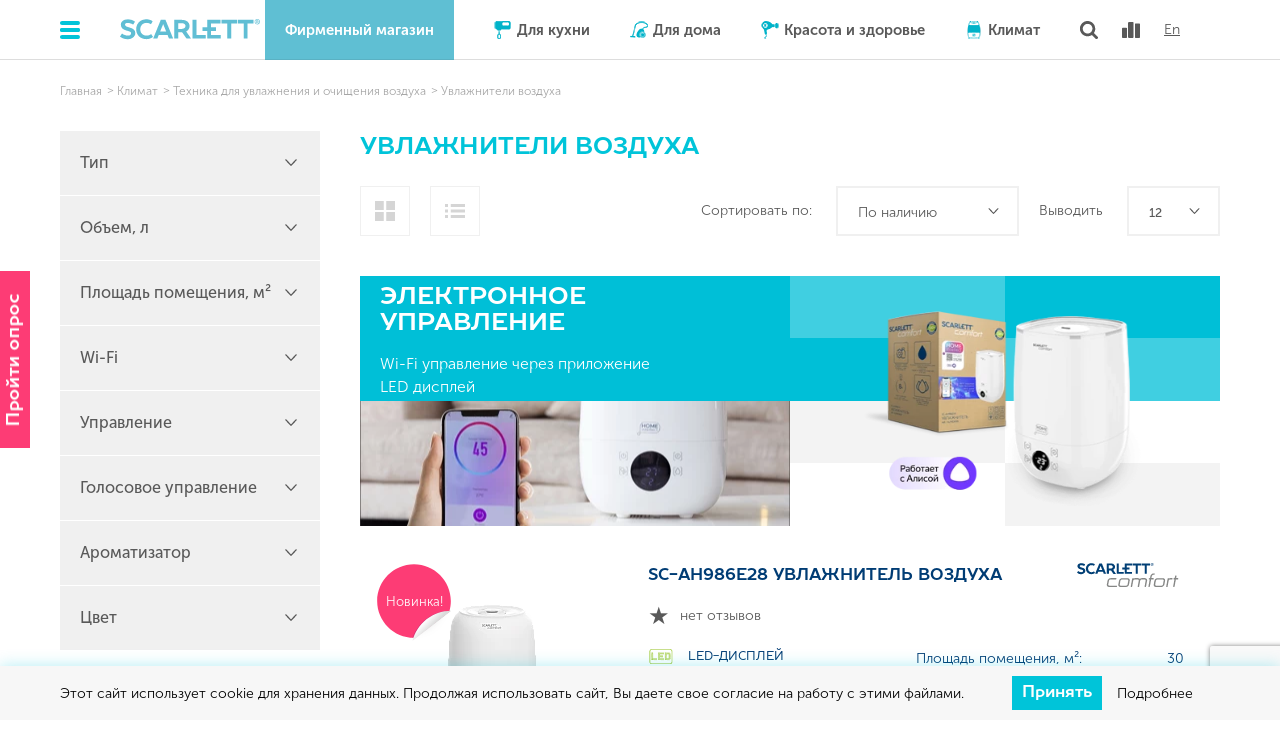

--- FILE ---
content_type: text/html; charset=UTF-8
request_url: https://www.scarlett.ru/catalog/klimat/uvlazhnenie-i-ochishchenie-vozdukha/uvlazhniteli/
body_size: 49489
content:

<!DOCTYPE html>
<html lang="ru-RU">
<head>
    <link rel="dns-prefetch" href="https://www.googletagmanager.com/">
    <link rel="dns-prefetch" href="https://www.google-analytics.com/">
    <link rel="dns-prefetch" href="https://vk.com/">
    <link rel="dns-prefetch" href="https://mc.yandex.ru/">
    <link rel="dns-prefetch" href="https://top-fwz1.mail.ru/">
    <link rel="dns-prefetch" href="https://connect.facebook.net/">

    
    <script type="text/javascript" data-skip-moving>
        (function(m,e,t,r,i,k,a){m[i]=m[i]||function(){(m[i].a=m[i].a||[]).push(arguments)};
            m[i].l=1*new Date();
            for (var j = 0; j < document.scripts.length; j++) {if (document.scripts[j].src === r) { return; }}
            k=e.createElement(t),a=e.getElementsByTagName(t)[0],k.async=1,k.src=r,a.parentNode.insertBefore(k,a)})
        (window, document, "script", "https://mc.yandex.ru/metrika/tag.js", "ym");

        ym(12886486, "init", {
            clickmap:true,
            trackLinks:true,
            accurateTrackBounce:true,
            webvisor:true,
            trackHash:true
        });
    </script>
    <noscript data-skip-moving><div><img class="lazyload"   data-size="auto" data-src="https://mc.yandex.ru/watch/12886486" style="position:absolute; left:-9999px;" alt="" /></div></noscript>
    

        <meta name="yandex-verification" content="a50340fb5f7c9b6a" />
    <script data-skip-moving="true">(function(w, d, n) {var cl = "bx-core";var ht = d.documentElement;var htc = ht ? ht.className : undefined;if (htc === undefined || htc.indexOf(cl) !== -1){return;}var ua = n.userAgent;if (/(iPad;)|(iPhone;)/i.test(ua)){cl += " bx-ios";}else if (/Windows/i.test(ua)){cl += ' bx-win';}else if (/Macintosh/i.test(ua)){cl += " bx-mac";}else if (/Linux/i.test(ua) && !/Android/i.test(ua)){cl += " bx-linux";}else if (/Android/i.test(ua)){cl += " bx-android";}cl += (/(ipad|iphone|android|mobile|touch)/i.test(ua) ? " bx-touch" : " bx-no-touch");cl += w.devicePixelRatio && w.devicePixelRatio >= 2? " bx-retina": " bx-no-retina";if (/AppleWebKit/.test(ua)){cl += " bx-chrome";}else if (/Opera/.test(ua)){cl += " bx-opera";}else if (/Firefox/.test(ua)){cl += " bx-firefox";}ht.className = htc ? htc + " " + cl : cl;})(window, document, navigator);</script>


<link href="/bitrix/js/ui/design-tokens/dist/ui.design-tokens.min.css?171744292523463" type="text/css"  rel="stylesheet" />
<link href="/bitrix/js/ui/fonts/opensans/ui.font.opensans.min.css?16789954262320" type="text/css"  rel="stylesheet" />
<link href="/bitrix/js/main/popup/dist/main.popup.bundle.min.css?175063273128056" type="text/css"  rel="stylesheet" />
<link href="//code.jquery.com/ui/1.12.1/themes/base/jquery-ui.css" type="text/css"  rel="stylesheet" />
<link href="/bitrix/cache/css/s1/rs.scarlett/page_229c404e336c23fb6fc5df3264ab5a5e/page_229c404e336c23fb6fc5df3264ab5a5e_v1.css?176433220731718" type="text/css"  rel="stylesheet" />
<link href="/bitrix/cache/css/s1/rs.scarlett/template_7630e4b3b4bd4dc153df11d8108568b6/template_7630e4b3b4bd4dc153df11d8108568b6_v1.css?1764332179323322" type="text/css"  data-template-style="true" rel="stylesheet" />







        <meta name="yandex-verification" content="e46c5fa3b27c5140"/>
    <meta http-equiv="X-UA-Compatible" content="IE = edge">
    <meta name="google-site-verification" content="wyp7kVGCnu37cJCLDE_qYc4ObBiokVhucvh9Tu-xE1Q" />
    <meta name="viewport" content="width=device-width, initial-scale=1.0, maximum-scale=1">
    <link rel="apple-touch-icon" sizes="57x57"
          href="/upload/dev2fun.imagecompress/webp/local/templates/rs.scarlett/assets/img/favicon/apple-icon-57x57.webp">
    <link rel="apple-touch-icon" sizes="60x60"
          href="/upload/dev2fun.imagecompress/webp/local/templates/rs.scarlett/assets/img/favicon/apple-icon-60x60.webp">
    <link rel="apple-touch-icon" sizes="72x72"
          href="/upload/dev2fun.imagecompress/webp/local/templates/rs.scarlett/assets/img/favicon/apple-icon-72x72.webp">
    <link rel="apple-touch-icon" sizes="76x76"
          href="/upload/dev2fun.imagecompress/webp/local/templates/rs.scarlett/assets/img/favicon/apple-icon-76x76.webp">
    <link rel="apple-touch-icon" sizes="114x114"
          href="/upload/dev2fun.imagecompress/webp/local/templates/rs.scarlett/assets/img/favicon/apple-icon-114x114.webp">
    <link rel="apple-touch-icon" sizes="120x120"
          href="/upload/dev2fun.imagecompress/webp/local/templates/rs.scarlett/assets/img/favicon/apple-icon-120x120.webp">
    <link rel="apple-touch-icon" sizes="144x144"
          href="/upload/dev2fun.imagecompress/webp/local/templates/rs.scarlett/assets/img/favicon/apple-icon-144x144.webp">
    <link rel="apple-touch-icon" sizes="152x152"
          href="/upload/dev2fun.imagecompress/webp/local/templates/rs.scarlett/assets/img/favicon/apple-icon-152x152.webp">
    <link rel="apple-touch-icon" sizes="180x180"
          href="/upload/dev2fun.imagecompress/webp/local/templates/rs.scarlett/assets/img/favicon/apple-icon-180x180.webp">
    <link rel="icon" type="image/png" sizes="192x192"
          href="/upload/dev2fun.imagecompress/webp/local/templates/rs.scarlett/assets/img/favicon/android-icon-192x192.webp">
    <link rel="icon" type="image/png" sizes="32x32"
          href="/upload/dev2fun.imagecompress/webp/local/templates/rs.scarlett/assets/img/favicon/favicon-32x32.webp">
    <link rel="icon" type="image/png" sizes="96x96"
          href="/upload/dev2fun.imagecompress/webp/local/templates/rs.scarlett/assets/img/favicon/favicon-96x96.webp">
    <link rel="icon" type="image/png" sizes="16x16"
          href="/upload/dev2fun.imagecompress/webp/local/templates/rs.scarlett/assets/img/favicon/favicon-16x16.webp">
    <meta name="msapplication-TileColor" content="#ffffff">
    <meta name="msapplication-TileImage" content="/upload/dev2fun.imagecompress/webp/local/templates/rs.scarlett/assets/img/favicon/ms-icon-144x144.webp">
    <meta name="theme-color" content="#ffffff">

        <link rel="canonical" href="https://www.scarlett.ru/catalog/klimat/uvlazhnenie-i-ochishchenie-vozdukha/uvlazhniteli/">
            <title>Увлажнители Scarlett - где купить технику по цене от 1499 ₽ от производителя - Официальный сайт бренда</title>
        <meta name="description" content="Увлажнители Scarlett где купить по цене от 1499 ₽ от производителя на официальном сайте бренда. ✔ Характеристики и сравнение моделей. ✔ Сервисные центры. ✔ Увлажнители Scarlett - официальные дилеры."/>
    
    <script defer async data-skip-moving type="text/javascript">!function () {
            var t = document.createElement("script");
            t.type = "text/javascript", t.async = !0, t.src = "https://vk.com/js/api/openapi.js?169", t.onload = function () {
                VK.Retargeting.Init("VK-RTRG-1035696-dy8yL"), VK.Retargeting.Hit()
            }, document.head.appendChild(t)
        }();</script>
    <noscript><img class="lazyload"   data-size="auto" data-src="https://vk.com/rtrg?p=VK-RTRG-1035696-dy8yL" style="position:fixed; left:-999px;" alt=""/>
    </noscript>

</head>
<body>
    
    <noscript data-skip-moving>
        <iframe src="https://www.googletagmanager.com/ns.html?id=GTM-P9N94GV"
                height="0" width="0" style="display:none;visibility:hidden"></iframe>
    </noscript>
    
<div class="wrapper ">
    
    <header class="header">
        <div class="container">
            <div class="header__burger"><span></span><span></span><span></span><span></span></div>
            <div class="header__menu">
                <div class="container">
                    <div class="col col-3">
                            <div class="header__menu-list">
                    <a class="header__menu-title" href="/about/">О компании</a>
                        <a class="header__menu-link" href="/about/quality-assurance/"  >Гарантия качества</a>
                        <a class="header__menu-link" href="/about/mission/"  >Миссия и ценности</a>
                        <a class="header__menu-link" href="/about/innovations/"  >Инновации</a>
                        <a class="header__menu-link" href="/about/job/"  >Работа в компании</a>
                </div>
                    </div>
                    <div class="col col-3">
                        <div class="header__menu-list">
                                <div class="header__menu-list">
                    <a class="header__menu-title" href="/faq/">Поддержка</a>
                        <a class="header__menu-link" href="/service-centers/"  >Сервисные центры</a>
                        <a class="header__menu-link" href="/service-centers/warranty-terms/"  >Условия гарантии</a>
                        <a class="header__menu-link" href="/faq/konsultatsiya-po-produktu/"  >Частые вопросы по технике</a>
                        <a class="header__menu-link" href="/partners/advertising/"  >Рекламная поддержка</a>
                </div>
                        </div>
                    </div>
                    <div class="col col-3">
                            <div class="header__menu-list">
                    <a class="header__menu-title" href="/faq/">Покупателям</a>
                        <a class="header__menu-link where-buy-global-modal-btn" href=""  >Фирменный магазин</a>
                        <a class="header__menu-link" href="/where-buy/"  >Где купить</a>
                        <a class="header__menu-link" href="/recipes/"  >Рецепты</a>
                        <a class="header__menu-link" href="/blog/"  >Полезные статьи</a>
                </div>
                    </div>
                    <div class="col col-3">
                            <div class="header__menu-list">
                    <a class="header__menu-title" >Сотрудничество</a>
                        <a class="header__menu-link" href="https://b2b.scarlett.ru/?utm_source=scarlett.ru&utm_medium=referral&utm_campaign=site&utm_content=b2b" target="_blank" >Оптовая закупка</a>
                        <a class="header__menu-link" href="/faq/kupit-produktsiyu-scarlett/"  >Покупка для юр. лиц</a>
                        <a class="header__menu-link" href="/faq/servisnoe-obsluzhivanie/my-khotim-stat-avtorizovannym-servisnym-tsentrom/"  >Авторизация сервисного центра</a>
                        <a class="header__menu-link" href="/faq/main/stat-partnyerom-scarlett/"  >Предложение по рекламе и услугам</a>
                </div>
                    </div>
                </div>
                <div class="container header__personal-wrap">
                    <div class="header__personal header__personal--mobile">
                                                                    </div>
                </div>
            </div>
            <div class="header__logo">
                                <a class="logo" href="/">                <img class="lazyload"  loading="lazy"  data-size="auto" data-src="/local/templates/rs.scarlett/assets/img/svg/logo-blue.svg" alt="">
                </a>            </div>
            <div class="header__nav-toggle js-nav-toggle">
                <span>Каталог</span>
            </div>
            <nav class="header__nav">
                <div class="header__list">
    	<div class="header__list__item">
		<a class="header__list__link__rel where-buy-global-modal-btn">Фирменный магазин</a>
	</div>
                <div class="header__list__item">
                            <img class="lazyload header__list__icon"  data-size="auto" data-src="/upload/dev2fun.imagecompress/webp/uf/194/icons_01.webp">
                            <a class="header__list__link" href="/catalog/dlya-kukhni/">Для кухни</a>
            <div class="header__dropdown">
                <div class="container">
                                                <div class="col col-3">
                                                                    <div class="header__dropdown-item">
                                        <div class="header__dropdown-item__top">
                                            <img class="lazyload header__dropdown-item__icon"  data-size="auto" data-src="/upload/uf/e29/squeezer.svg">
                                            <p class="header__dropdown-item__title"><a href="/catalog/dlya-kukhni/obrabotka-produktov/">Обработка продуктов</a></p>
                                        </div>
                                        <ul class="header__dropdown-item__list">
                                                                                            <li><a href="/catalog/dlya-kukhni/obrabotka-produktov/blendery/">Блендеры</a></li>
                                                                                                <li><a href="/catalog/dlya-kukhni/obrabotka-produktov/kofemolki/">Кофемолки</a></li>
                                                                                                <li><a href="/catalog/dlya-kukhni/obrabotka-produktov/miksery/">Миксеры</a></li>
                                                                                                <li><a href="/catalog/dlya-kukhni/obrabotka-produktov/planetarnye-miksery/">Планетарные миксеры</a></li>
                                                                                                <li><a href="/catalog/dlya-kukhni/obrabotka-produktov/myasorubki/">Мясорубки</a></li>
                                                                                                <li><a href="/catalog/dlya-kukhni/obrabotka-produktov/sokovyzhimalki-mnogofunktsionalnye/">Соковыжималки</a></li>
                                                                                        </ul>
                                                                            </div>
                                                                </div>
                                                        <div class="col col-3">
                                                                    <div class="header__dropdown-item">
                                        <div class="header__dropdown-item__top">
                                            <img class="lazyload header__dropdown-item__icon"  data-size="auto" data-src="/upload/uf/92c/kettle.svg">
                                            <p class="header__dropdown-item__title"><a href="/catalog/dlya-kukhni/prigotovlenie-goryachikh-napitkov/">Приготовление горячих напитков</a></p>
                                        </div>
                                        <ul class="header__dropdown-item__list">
                                                                                            <li><a href="/catalog/dlya-kukhni/prigotovlenie-goryachikh-napitkov/kofevarki/">Кофеварки</a></li>
                                                                                                <li><a href="/catalog/dlya-kukhni/prigotovlenie-goryachikh-napitkov/termopoty/">Термопоты</a></li>
                                                                                                <li><a href="/catalog/dlya-kukhni/prigotovlenie-goryachikh-napitkov/chayniki/">Чайники</a></li>
                                                                                        </ul>
                                                                            </div>
                                                                        <div class="header__dropdown-item">
                                        <div class="header__dropdown-item__top">
                                            <img class="lazyload header__dropdown-item__icon"  data-size="auto" data-src="/upload/uf/ada/weighing-scale.svg">
                                            <p class="header__dropdown-item__title"><a href="/catalog/dlya-kukhni/kukhonnye-aksessuary/">Кухонные аксессуары</a></p>
                                        </div>
                                        <ul class="header__dropdown-item__list">
                                                                                            <li><a href="/catalog/dlya-kukhni/kukhonnye-aksessuary/vesy-kukhonnye/">Весы кухонные</a></li>
                                                                                        </ul>
                                                                            </div>
                                                                </div>
                                                        <div class="col col-6">
                                                                    <div class="header__dropdown-item">
                                        <div class="header__dropdown-item__top">
                                            <img class="lazyload header__dropdown-item__icon"  data-size="auto" data-src="/upload/uf/6f7/electric-fryer.svg">
                                            <p class="header__dropdown-item__title"><a href="/catalog/dlya-kukhni/prigotovlenie-pishchi/">Приготовление пищи</a></p>
                                        </div>
                                        <ul class="header__dropdown-item__list--half">
                                                                                            <li><a href="/catalog/dlya-kukhni/prigotovlenie-pishchi/aerogrili/">Аэрогрили</a></li>
                                                                                                <li><a href="/catalog/dlya-kukhni/prigotovlenie-pishchi/vafelnitsy/">Вафельницы</a></li>
                                                                                                <li><a href="/catalog/dlya-kukhni/prigotovlenie-pishchi/multivarki/">Мультиварки</a></li>
                                                                                                <li><a href="/catalog/dlya-kukhni/prigotovlenie-pishchi/sushki/">Сушилки</a></li>
                                                                                                <li><a href="/catalog/dlya-kukhni/prigotovlenie-pishchi/tostery-dlya-buterbrodov/">Сэндвичницы</a></li>
                                                                                                <li><a href="/catalog/dlya-kukhni/prigotovlenie-pishchi/tostery/">Тостеры</a></li>
                                                                                                <li><a href="/catalog/dlya-kukhni/prigotovlenie-pishchi/elektricheskie-grili/">Электрические грили</a></li>
                                                                                                <li><a href="/catalog/dlya-kukhni/prigotovlenie-pishchi/elektroplity/">Электроплиты</a></li>
                                                                                        </ul>
                                                                            </div>
                                                                </div>
                                            </div>
                    <div class="menu__banners container">
                        							<div class=" col col-3">
                                <div class="menu__banners__item" style="background-color: #00c4d9;">
                                    <p class="header__dropdown-item__title where-buy-global-modal-btn" style="padding: 10px; color: #ffffff;">
                                        ФИРМЕННЫЙ <br>МАГАЗИН
                                    </p>
								</div>
                            </div>
                                                                                    <div class="col col-3">
            <div class="menu__banners__item" style="background-color: #0f4c81;">
                <p class="header__dropdown-item__title" style="padding: 10px; color: #ffffff;">
                    Специальные коллекции                </p>
                <a href="/catalog/spetsialnye-serii/" style="color: #ffffff;" ></a>
                <img class="lazyload"   data-size="auto" data-src="/upload/iblock/35e/special_2.svg"/>
            </div>
        </div>
                                                    </div>
                <div class="header__dropdown-close js-header__dropdown-close">
                    <span class="icon icon__x-mark-gray"></span>
                </div>
            </div>
        </div>
                <div class="header__list__item">
                            <img class="lazyload header__list__icon"  data-size="auto" data-src="/upload/dev2fun.imagecompress/webp/uf/943/icons_02.webp">
                            <a class="header__list__link" href="/catalog/dlya-doma/">Для дома</a>
            <div class="header__dropdown">
                <div class="container">
                                            <ul class="header__dropdown-item__list header__dropdown-item__list--full-width">
                                                            <li><a href="/catalog/dlya-doma/otparivateli/">Отпариватели</a></li>
                                                                <li><a href="/catalog/dlya-doma/utyugi/">Утюги</a></li>
                                                                <li><a href="/catalog/dlya-doma/pylesosy/">Пылесосы</a></li>
                                                                <li><a href="/catalog/dlya-doma/mashinki-dlya-strizhki-katyshkov/">Машинки для стрижки катышков</a></li>
                                                                <li><a href="/catalog/dlya-doma/sushilki-dlya-obuvi/">Сушилки для обуви</a></li>
                                                        </ul>
                                        </div>
                    <div class="menu__banners container">
                        							<div class=" col col-3">
                                <div class="menu__banners__item" style="background-color: #00c4d9;">
                                    <p class="header__dropdown-item__title where-buy-global-modal-btn" style="padding: 10px; color: #ffffff;">
                                        ФИРМЕННЫЙ <br>МАГАЗИН
                                    </p>
								</div>
                            </div>
                                                                                    <div class="col col-3">
            <div class="menu__banners__item" style="background-color: #0f4c81;">
                <p class="header__dropdown-item__title" style="padding: 10px; color: #ffffff;">
                    Специальные коллекции                </p>
                <a href="/catalog/spetsialnye-serii/" style="color: #ffffff;" ></a>
                <img class="lazyload"   data-size="auto" data-src="/upload/iblock/35e/special_2.svg"/>
            </div>
        </div>
                                                    </div>
                <div class="header__dropdown-close js-header__dropdown-close">
                    <span class="icon icon__x-mark-gray"></span>
                </div>
            </div>
        </div>
                <div class="header__list__item">
                            <img class="lazyload header__list__icon"  data-size="auto" data-src="/upload/dev2fun.imagecompress/webp/uf/9d5/icons_04.webp">
                            <a class="header__list__link" href="/catalog/krasota-i-zdorove/">Красота и здоровье</a>
            <div class="header__dropdown">
                <div class="container">
                                                <div class="col col-3">
                                                                    <div class="header__dropdown-item">
                                        <div class="header__dropdown-item__top">
                                            <img class="lazyload header__dropdown-item__icon"  data-size="auto" data-src="/upload/uf/1c8/hair-dryer.svg">
                                            <p class="header__dropdown-item__title"><a href="/catalog/krasota-i-zdorove/ukhod-za-volosami/">Уход за волосами</a></p>
                                        </div>
                                        <ul class="header__dropdown-item__list">
                                                                                            <li><a href="/catalog/krasota-i-zdorove/ukhod-za-volosami/mashinki-dlya-strizhki/">Машинки для стрижки</a></li>
                                                                                        </ul>
                                                                                <ul class="header__dropdown-item__list">
                                                                                            <li><a href="/catalog/krasota-i-zdorove/ukhod-za-volosami/feny/">Фены</a></li>
                                                                                            <li><a href="/catalog/krasota-i-zdorove/ukhod-za-volosami/feny-rascheski/">Фены-расчески</a></li>
                                                                                            <li><a href="/catalog/krasota-i-zdorove/ukhod-za-volosami/shchiptsy-dlya-volos/">Щипцы для волос</a></li>
                                                                                        <a href="/topstyle/">
                                                <img class="lazyload"   data-size="auto" data-src="/upload/dev2fun.imagecompress/webp/local/templates/rs.scarlett/assets/img/detail-logo_white.webp"/>
                                            </a>
                                        </ul>
                                                                            </div>
                                                                </div>
                                                        <div class="col col-3">
                                                                    <div class="header__dropdown-item">
                                        <div class="header__dropdown-item__top">
                                            <img class="lazyload header__dropdown-item__icon"  data-size="auto" data-src="/upload/uf/859/weight-scale.svg">
                                            <p class="header__dropdown-item__title"><a href="/catalog/krasota-i-zdorove/vesy-v-assortimente/">Весы в ассортименте</a></p>
                                        </div>
                                        <ul class="header__dropdown-item__list">
                                                                                            <li><a href="/catalog/krasota-i-zdorove/vesy-v-assortimente/vesy/">Весы</a></li>
                                                                                        </ul>
                                                                            </div>
                                                                </div>
                                                        <div class="col col-3">
                                                                    <div class="header__dropdown-item">
                                        <div class="header__dropdown-item__top">
                                            <img class="lazyload header__dropdown-item__icon"  data-size="auto" data-src="/upload/uf/e24/ie1dopjc3zlwpw42sksb0zxkyz6r3wri/tooth.svg">
                                            <p class="header__dropdown-item__title"><a href="/catalog/krasota-i-zdorove/ukhod-za-polostyu-rta/">Уход за полостью рта</a></p>
                                        </div>
                                        <ul class="header__dropdown-item__list">
                                                                                            <li><a href="/catalog/krasota-i-zdorove/ukhod-za-polostyu-rta/irrigatory/">Ирригаторы</a></li>
                                                                                        </ul>
                                                                            </div>
                                                                </div>
                                            </div>
                    <div class="menu__banners container">
                        							<div class=" col col-3">
                                <div class="menu__banners__item" style="background-color: #00c4d9;">
                                    <p class="header__dropdown-item__title where-buy-global-modal-btn" style="padding: 10px; color: #ffffff;">
                                        ФИРМЕННЫЙ <br>МАГАЗИН
                                    </p>
								</div>
                            </div>
                                                                                    <div class="col col-3">
            <div class="menu__banners__item" style="background-color: #0f4c81;">
                <p class="header__dropdown-item__title" style="padding: 10px; color: #ffffff;">
                    Специальные коллекции                </p>
                <a href="/catalog/spetsialnye-serii/" style="color: #ffffff;" ></a>
                <img class="lazyload"   data-size="auto" data-src="/upload/iblock/35e/special_2.svg"/>
            </div>
        </div>
                                                    </div>
                <div class="header__dropdown-close js-header__dropdown-close">
                    <span class="icon icon__x-mark-gray"></span>
                </div>
            </div>
        </div>
                <div class="header__list__item">
                            <img class="lazyload header__list__icon"  data-size="auto" data-src="/upload/dev2fun.imagecompress/webp/uf/d8e/icons_03.webp">
                            <a class="header__list__link" href="/catalog/klimat/">Климат</a>
            <div class="header__dropdown">
                <div class="container">
                                                <div class="col col-4">
                                                                    <div class="header__dropdown-item">
                                        <div class="header__dropdown-item__top">
                                            <img class="lazyload header__dropdown-item__icon"  data-size="auto" data-src="/upload/uf/042/heater.svg">
                                            <p class="header__dropdown-item__title"><a href="/catalog/klimat/obogrev-vozdukha/">Обогрев воздуха</a></p>
                                        </div>
                                        <ul class="header__dropdown-item__list">
                                                                                            <li><a href="/catalog/klimat/obogrev-vozdukha/infrakrasnye-obogrevateli/">Инфракрасные обогреватели</a></li>
                                                                                                <li><a href="/catalog/klimat/obogrev-vozdukha/konvektory/">Конвекторы</a></li>
                                                                                                <li><a href="/catalog/klimat/obogrev-vozdukha/maslyanye-radiatory/">Масляные радиаторы</a></li>
                                                                                                <li><a href="/catalog/klimat/obogrev-vozdukha/teploventilyatory/">Тепловентиляторы</a></li>
                                                                                        </ul>
                                                                            </div>
                                                                </div>
                                                        <div class="col col-4">
                                                                    <div class="header__dropdown-item">
                                        <div class="header__dropdown-item__top">
                                            <img class="lazyload header__dropdown-item__icon"  data-size="auto" data-src="/upload/uf/64a/fan.svg">
                                            <p class="header__dropdown-item__title"><a href="/catalog/klimat/okhlazhdenie-vozdukha/">Охлаждение воздуха</a></p>
                                        </div>
                                        <ul class="header__dropdown-item__list">
                                                                                            <li><a href="/catalog/klimat/okhlazhdenie-vozdukha/ventilyatory/">Вентиляторы</a></li>
                                                                                        </ul>
                                                                            </div>
                                                                </div>
                                                        <div class="col col-4">
                                                                    <div class="header__dropdown-item">
                                        <div class="header__dropdown-item__top">
                                            <img class="lazyload header__dropdown-item__icon"  data-size="auto" data-src="/upload/uf/387/cleaner.svg">
                                            <p class="header__dropdown-item__title"><a href="/catalog/klimat/uvlazhnenie-i-ochishchenie-vozdukha/">Увлажнение и очищение воздуха</a></p>
                                        </div>
                                        <ul class="header__dropdown-item__list">
                                                                                            <li><a href="/catalog/klimat/uvlazhnenie-i-ochishchenie-vozdukha/uvlazhniteli/">Увлажнители</a></li>
                                                                                        </ul>
                                                                            </div>
                                                                </div>
                                            </div>
                    <div class="menu__banners container">
                        							<div class=" col col-3">
                                <div class="menu__banners__item" style="background-color: #00c4d9;">
                                    <p class="header__dropdown-item__title where-buy-global-modal-btn" style="padding: 10px; color: #ffffff;">
                                        ФИРМЕННЫЙ <br>МАГАЗИН
                                    </p>
								</div>
                            </div>
                                                                                    <div class="col col-3">
            <div class="menu__banners__item" style="background-color: #0f4c81;">
                <p class="header__dropdown-item__title" style="padding: 10px; color: #ffffff;">
                    Специальные коллекции                </p>
                <a href="/catalog/spetsialnye-serii/" style="color: #ffffff;" ></a>
                <img class="lazyload"   data-size="auto" data-src="/upload/iblock/35e/special_2.svg"/>
            </div>
        </div>
                                                    </div>
                <div class="header__dropdown-close js-header__dropdown-close">
                    <span class="icon icon__x-mark-gray"></span>
                </div>
            </div>
        </div>
                </div>

            </nav>
            <div class="header__personal">
                <form method="get" action="/search/" class="header__search">
                    <div class="icon icon__search header__search__link header__search__toggler"></div>
                    <input class="header__search__field field-text" type="search" name="q">
                </form>
                <div class="header__compare js-target-push-img">
    <a title="Для сравнения необходимо добавить модели" class="icon icon__bars-graphic header__compare__link" id="js_hdr_compare_link" href="">
                <span class="header__compare__count hide"></span>
    </a>
</div>
                                <div class="header__lang">
                    <a rel="nofollow" class="header__lang__link" href="https://www.scarlett-europe.com">En</a>
                </div>
            </div>
        </div>
    </header>
        <style>
        /*.base-modal-feedback__title {
            line-height: 110%;
        }
        .base-modal-feedback__title_big {
            font-size: 21px;
        }
        .base-modal-feedback__text {
            font-size: 16px;
            line-height: 18px;
            color: #000;
            font-family: Prosto-Regular;
            margin-bottom: 12px;
        }
        .base-modal-feedback__text:last-child {
            margin-bottom: 0;
        }

        .base-modal-feedback__subtext {
            font-size: 21px;
            line-height: 24px;
            font-family: Prosto-Bold;
            color: #00C4D9;
            text-transform: uppercase;
            margin-bottom: 20px;
        }
        .base-modal-feedback__content_success {
            min-height: auto;
        }*/
    </style>
        <a class="base-modal-feedback-link" href="" data-modal-link="feedback_form_subscribe_email">Пройти опрос</a>
    
<div id="feedback_form_subscribe_email" class="base-modal-feedback lock-body">
    <div class="base-modal-feedback__content">
        <div class="base-modal-feedback__top">
            <div class="base-modal-feedback__title">
                Пройдите короткий опрос в конце вас ждет сюрприз
            </div>
            <div data-modal-close="" class="base-modal-feedback__close">
                <span></span>
                <span></span>
            </div>
        </div>
        <div id="FeedBackForm" class="base-feedback-modal-content">
<form name="SIMPLE_FORM_9" action="/catalog/klimat/uvlazhnenie-i-ochishchenie-vozdukha/uvlazhniteli/?CODE_PATH=klimat%2Fuvlazhnenie-i-ochishchenie-vozdukha%2Fuvlazhniteli%2F" method="POST" enctype="multipart/form-data"><input type="hidden" name="sessid" id="sessid" value="7d6fd95cd0a344c57192c44817a204c8" /><input type="hidden" name="WEB_FORM_ID" value="9" />            <input type="hidden" name="web_form_apply" value="Y" />
        <div style="opacity: 0; visibility: hidden; height: 0;">
        <input type="text" name="form_text_3454" value=""/>
    </div>
                                                                                                                                                <input type="hidden" name="form_hidden_90" value="/catalog/klimat/uvlazhnenie-i-ochishchenie-vozdukha/uvlazhniteli/"/>
                                                        <div data-modal-feedback-step="1" class="base-feedback-modal-content__items active">
                    <div class="base-feedback-modal-content__item">
                <div class="base-feedback-modal-content__title">
                    <span></span>1. Что вас привело на сайт Scarlett?                </div>
                                    <div class="base-feedback-modal-content__checkboxes">
                                                                                <label class="base-feedback-modal-content__checkbox checkbox">
                                <input name="form_dropdown_SIMPLE_QUESTION_118" class="checkbox__input" type="radio" value="70">
                                <span class="checkbox__text">
                                    <span>Я ранее покупал технику Scarlett, рассматриваю совершение еще одной покупки</span>
                                </span>
                            </label>
                                                                                                            <label class="base-feedback-modal-content__checkbox checkbox">
                                <input name="form_dropdown_SIMPLE_QUESTION_118" class="checkbox__input" type="radio" value="71">
                                <span class="checkbox__text">
                                    <span>Я интересуюсь покупкой техники Scarlett, ранее ее не покупал</span>
                                </span>
                            </label>
                                                                                                            <label class="base-feedback-modal-content__checkbox checkbox">
                                <input name="form_dropdown_SIMPLE_QUESTION_118" class="checkbox__input" type="radio" value="72">
                                <span class="checkbox__text">
                                    <span>Я купил технику Scarlett и обращаюсь за поддержкой и/или сервисом</span>
                                </span>
                            </label>
                                                                                                            <label class="base-feedback-modal-content__checkbox checkbox">
                                <input name="form_dropdown_SIMPLE_QUESTION_118" class="checkbox__input" type="radio" value="73">
                                <span class="checkbox__text">
                                    <span>Я сотрудник, клиент, партнер Scarlett</span>
                                </span>
                            </label>
                                                                                                            <label class="base-feedback-modal-content__checkbox checkbox">
                                <input name="form_dropdown_SIMPLE_QUESTION_118" class="checkbox__input" type="radio" value="74">
                                <span class="checkbox__text">
                                    <span>Другое (ввести свой вариант)</span>
                                </span>
                            </label>
                                                                                                                <input/>
                                                                        </div>
                            </div>
                                                                    <div class="base-feedback-modal-content__item">
                <div class="base-feedback-modal-content__title">
                    <span></span>2. Отметьте по шкале от 1 до 5, как вы оцениваете технику Scarlett<br />
<br />
• 1 минимальный балл<br />
• 5 максимальный балл                </div>
                                    <div class="base-feedback-modal-content__scores">
                                                                                    <label class="base-feedback-modal-content__score checkbox">
                                    <input name="form_radio_SIMPLE_QUESTION_119" class="checkbox__input" type="radio" value="76">
                                    <span class="checkbox__text">
                                        <span>1</span>
                                    </span>
                                </label>
                                                                                                                <label class="base-feedback-modal-content__score checkbox">
                                    <input name="form_radio_SIMPLE_QUESTION_119" class="checkbox__input" type="radio" value="77">
                                    <span class="checkbox__text">
                                        <span>2</span>
                                    </span>
                                </label>
                                                                                                                <label class="base-feedback-modal-content__score checkbox">
                                    <input name="form_radio_SIMPLE_QUESTION_119" class="checkbox__input" type="radio" value="78">
                                    <span class="checkbox__text">
                                        <span>3</span>
                                    </span>
                                </label>
                                                                                                                <label class="base-feedback-modal-content__score checkbox">
                                    <input name="form_radio_SIMPLE_QUESTION_119" class="checkbox__input" type="radio" value="79">
                                    <span class="checkbox__text">
                                        <span>4</span>
                                    </span>
                                </label>
                                                                                                                <label class="base-feedback-modal-content__score checkbox">
                                    <input name="form_radio_SIMPLE_QUESTION_119" class="checkbox__input" type="radio" value="80">
                                    <span class="checkbox__text">
                                        <span>5</span>
                                    </span>
                                </label>
                                                                                                                            </div>
                                            <div class="base-feedback-modal-content__input">
                            <label class="base-feedback-modal-content__label">
                                Прокомментируйте, пожалуйста, вашу оценку.
                            </label>
                            <textarea name="form_text_81"></textarea>
                        </div>
                                                </div>
                                        </div>
                                                <div data-modal-feedback-step="2" class="base-feedback-modal-content__items ">
                    <div class="base-feedback-modal-content__item">
                <div class="base-feedback-modal-content__title">
                    <span></span>3. Оцените вашу готовность рекомендовать технику Scarlett друзьям и знакомым.<br />
<br />
• 1 минимальный балл <br />
• 5 максимальный балл                </div>
                                    <div class="base-feedback-modal-content__scores">
                                                                                    <label class="base-feedback-modal-content__score checkbox">
                                    <input name="form_radio_SIMPLE_QUESTION_120" class="checkbox__input" type="radio" value="82">
                                    <span class="checkbox__text">
                                        <span>1</span>
                                    </span>
                                </label>
                                                                                                                <label class="base-feedback-modal-content__score checkbox">
                                    <input name="form_radio_SIMPLE_QUESTION_120" class="checkbox__input" type="radio" value="83">
                                    <span class="checkbox__text">
                                        <span>2</span>
                                    </span>
                                </label>
                                                                                                                <label class="base-feedback-modal-content__score checkbox">
                                    <input name="form_radio_SIMPLE_QUESTION_120" class="checkbox__input" type="radio" value="84">
                                    <span class="checkbox__text">
                                        <span>3</span>
                                    </span>
                                </label>
                                                                                                                <label class="base-feedback-modal-content__score checkbox">
                                    <input name="form_radio_SIMPLE_QUESTION_120" class="checkbox__input" type="radio" value="85">
                                    <span class="checkbox__text">
                                        <span>4</span>
                                    </span>
                                </label>
                                                                                                                <label class="base-feedback-modal-content__score checkbox">
                                    <input name="form_radio_SIMPLE_QUESTION_120" class="checkbox__input" type="radio" value="86">
                                    <span class="checkbox__text">
                                        <span>5</span>
                                    </span>
                                </label>
                                                                                                                            </div>
                                            <div class="base-feedback-modal-content__input">
                            <label class="base-feedback-modal-content__label">
                                Прокомментируйте, пожалуйста, вашу оценку.
                            </label>
                            <textarea name="form_text_87"></textarea>
                        </div>
                                                </div>
                                                                    <div class="base-feedback-modal-content__item">
                <div class="base-feedback-modal-content__title">
                    <span></span>4. Какие изменения или улучшения вы бы хотели видеть в бренде Scarlett?                </div>
                                    <div class="base-feedback-modal-content__input">
                        <textarea name="form_textarea_88" placeholder="Комментарий"></textarea>
                    </div>
                            </div>
                                        </div>
                                                <div data-modal-feedback-step="3" class="base-feedback-modal-content__items ">
                    <div class="base-feedback-modal-content__item">
                <div class="base-feedback-modal-content__title">
                    <span></span>5. Для получения информации о скидках и акциях, подпишитесь на рассылку                </div>
                                    <div class="base-feedback-modal-content__input">
                        <input name="form_email_89" placeholder="Комментарий">
                    </div>
                                                </div>
                            <label class="base-feedback-modal-content__checkbox base-feedback-modal-content__checkbox_single checkbox" data-bx-user-consent="{&quot;id&quot;:2,&quot;sec&quot;:&quot;b5axhb&quot;,&quot;autoSave&quot;:true,&quot;actionUrl&quot;:&quot;\/bitrix\/components\/bitrix\/main.userconsent.request\/ajax.php&quot;,&quot;replace&quot;:{&quot;button_caption&quot;:null,&quot;fields&quot;:[&quot;IP-адрес&quot;]},&quot;url&quot;:null,&quot;required&quot;:null,&quot;originId&quot;:&quot;Опрос о бренде Scarlett с email&quot;,&quot;originatorId&quot;:&quot;Опрос о бренде Scarlett с email&quot;}">
    <input class="checkbox__input" type="checkbox" value="Y"  name="" required>
    <span class="checkbox__text">
        <span>
            Я ознакомлен с политикой конфиденциальности        </span>
    </span>
</label>
<div data-bx-template="main-user-consent-request-loader" style="display: none;">
	<div class="main-user-consent-request-popup">
		<div class="main-user-consent-request-popup-cont">
			<div data-bx-head="" class="main-user-consent-request-popup-header"></div>
			<div class="main-user-consent-request-popup-body">
				<div data-bx-loader="" class="main-user-consent-request-loader">
					<svg class="main-user-consent-request-circular" viewBox="25 25 50 50">
						<circle class="main-user-consent-request-path" cx="50" cy="50" r="20" fill="none" stroke-width="1" stroke-miterlimit="10"></circle>
					</svg>
				</div>
				<div data-bx-content="" class="main-user-consent-request-popup-content">
					<div class="main-user-consent-request-popup-textarea-block">
						<div data-bx-textarea="" class="main-user-consent-request-popup-text"></div>
						<div data-bx-link="" style="display: none;" class="main-user-consent-request-popup-link">
							<div>Ознакомьтесь с текстом по ссылке</div>
							<div><a target="_blank"></a></div>
						</div>
					</div>
					<div class="main-user-consent-request-popup-buttons">
						<span data-bx-btn-accept="" class="main-user-consent-request-popup-button main-user-consent-request-popup-button-acc">Y</span>
						<span data-bx-btn-reject="" class="main-user-consent-request-popup-button main-user-consent-request-popup-button-rej">N</span>
					</div>
				</div>
			</div>
		</div>
	</div>
</div>                <label class="base-feedback-modal-content__checkbox base-feedback-modal-content__checkbox_single checkbox" data-bx-user-consent="{&quot;id&quot;:4,&quot;sec&quot;:&quot;k11hat&quot;,&quot;autoSave&quot;:true,&quot;actionUrl&quot;:&quot;\/bitrix\/components\/bitrix\/main.userconsent.request\/ajax.php&quot;,&quot;replace&quot;:{&quot;button_caption&quot;:null,&quot;fields&quot;:[&quot;IP-адрес&quot;]},&quot;url&quot;:null,&quot;required&quot;:null,&quot;originId&quot;:&quot;Опрос о бренде Scarlett с email&quot;,&quot;originatorId&quot;:&quot;Опрос о бренде Scarlett с email&quot;}">
    <input class="checkbox__input" type="checkbox" value="Y"  name="" required>
    <span class="checkbox__text">
        <span>
            Я согласен на обработку персональных данных        </span>
    </span>
</label>
<div data-bx-template="main-user-consent-request-loader" style="display: none;">
	<div class="main-user-consent-request-popup">
		<div class="main-user-consent-request-popup-cont">
			<div data-bx-head="" class="main-user-consent-request-popup-header"></div>
			<div class="main-user-consent-request-popup-body">
				<div data-bx-loader="" class="main-user-consent-request-loader">
					<svg class="main-user-consent-request-circular" viewBox="25 25 50 50">
						<circle class="main-user-consent-request-path" cx="50" cy="50" r="20" fill="none" stroke-width="1" stroke-miterlimit="10"></circle>
					</svg>
				</div>
				<div data-bx-content="" class="main-user-consent-request-popup-content">
					<div class="main-user-consent-request-popup-textarea-block">
						<div data-bx-textarea="" class="main-user-consent-request-popup-text"></div>
						<div data-bx-link="" style="display: none;" class="main-user-consent-request-popup-link">
							<div>Ознакомьтесь с текстом по ссылке</div>
							<div><a target="_blank"></a></div>
						</div>
					</div>
					<div class="main-user-consent-request-popup-buttons">
						<span data-bx-btn-accept="" class="main-user-consent-request-popup-button main-user-consent-request-popup-button-acc">Y</span>
						<span data-bx-btn-reject="" class="main-user-consent-request-popup-button main-user-consent-request-popup-button-rej">N</span>
					</div>
				</div>
			</div>
		</div>
	</div>
</div>                                                    </div>
        <button type="button" class="base-feedback-modal-content__button base-feedback-modal-button">Далее</button>
    <input type="hidden" name="web_form_apply" value="Y" />
    <input name="web_form_submit" type="submit" class="base-feedback-modal-content__submit base-feedback-modal-button" value="Отправить">
</form></div>
        <div class="base-feedback-modal-thanks">
            <div class="base-modal-feedback__content base-modal-feedback__content_success">
                <div class="base-modal-feedback__top">
                    <div class="base-modal-feedback__title base-modal-feedback__title_big">
                        Спасибо<br/>
                        за ваши ответы
                    </div>
                    <div data-modal-close="" class="base-modal-feedback__close">
                        <span></span>
                        <span></span>
                    </div>
                </div>
                <div class="base-feedback-modal-content">
                    <div class="base-modal-feedback__subtext">
                        А теперь сюрприз!<br/><br/>
                        Забери свой промокод со скидкой на Ozon в нашем Telegram канале
                    </div>
                    <a href="https://t.me/scarlettclub" target="_blank" class="base-feedback-modal-thanks__button base-feedback-modal-button">
                        Забрать скидку
                    </a>
                </div>
            </div>
        </div>
    </div>
</div>
    <div id="feedback_form_subscribe" class="base-modal-feedback lock-body">
    <div class="base-modal-feedback__content">
        <div class="base-modal-feedback__top">
            <div class="base-modal-feedback__title">
                Пройдите короткий опрос в конце вас ждет сюрприз
            </div>
            <div data-modal-close="" class="base-modal-feedback__close">
                <span></span>
                <span></span>
            </div>
        </div>
        <div id="FeedBackForm" class="base-feedback-modal-content">
    <div  class="base-modal-feedback__text">
        Уведомление на указанный адрес электронной почты поступит в течении 30 минут
    </div>
    <div class="base-modal-feedback__subtext">Помогите нам стать лучше, <br>пройдите опрос</div>
<form name="SIMPLE_FORM_9" action="/catalog/klimat/uvlazhnenie-i-ochishchenie-vozdukha/uvlazhniteli/?CODE_PATH=klimat%2Fuvlazhnenie-i-ochishchenie-vozdukha%2Fuvlazhniteli%2F" method="POST" enctype="multipart/form-data"><input type="hidden" name="sessid" id="sessid_1" value="7d6fd95cd0a344c57192c44817a204c8" /><input type="hidden" name="WEB_FORM_ID" value="9" />            <input type="hidden" name="web_form_apply" value="Y" />
        <div style="opacity: 0; visibility: hidden">
        <input type="text" name="form_text_3454" value=""/>
    </div>
                                                                                                                                                <input type="hidden" name="form_hidden_90" value="/catalog/klimat/uvlazhnenie-i-ochishchenie-vozdukha/uvlazhniteli/"/>
                                                        <div data-modal-feedback-step="1" class="base-feedback-modal-content__items active">
                    <div class="base-feedback-modal-content__item">
                <div class="base-feedback-modal-content__title">
                    <span></span>1. Что вас привело на сайт Scarlett?                </div>
                                    <div class="base-feedback-modal-content__checkboxes">
                                                                                <label class="base-feedback-modal-content__checkbox checkbox">
                                <input name="form_dropdown_SIMPLE_QUESTION_118" class="checkbox__input" type="radio" value="70">
                                <span class="checkbox__text">
                                    <span>Я ранее покупал технику Scarlett, рассматриваю совершение еще одной покупки</span>
                                </span>
                            </label>
                                                                                                            <label class="base-feedback-modal-content__checkbox checkbox">
                                <input name="form_dropdown_SIMPLE_QUESTION_118" class="checkbox__input" type="radio" value="71">
                                <span class="checkbox__text">
                                    <span>Я интересуюсь покупкой техники Scarlett, ранее ее не покупал</span>
                                </span>
                            </label>
                                                                                                            <label class="base-feedback-modal-content__checkbox checkbox">
                                <input name="form_dropdown_SIMPLE_QUESTION_118" class="checkbox__input" type="radio" value="72">
                                <span class="checkbox__text">
                                    <span>Я купил технику Scarlett и обращаюсь за поддержкой и/или сервисом</span>
                                </span>
                            </label>
                                                                                                            <label class="base-feedback-modal-content__checkbox checkbox">
                                <input name="form_dropdown_SIMPLE_QUESTION_118" class="checkbox__input" type="radio" value="73">
                                <span class="checkbox__text">
                                    <span>Я сотрудник, клиент, партнер Scarlett</span>
                                </span>
                            </label>
                                                                                                            <label class="base-feedback-modal-content__checkbox checkbox">
                                <input name="form_dropdown_SIMPLE_QUESTION_118" class="checkbox__input" type="radio" value="74">
                                <span class="checkbox__text">
                                    <span>Другое (ввести свой вариант)</span>
                                </span>
                            </label>
                                                                                                                <input/>
                                                                        </div>
                            </div>
                                                                    <div class="base-feedback-modal-content__item">
                <div class="base-feedback-modal-content__title">
                    <span></span>2. Отметьте по шкале от 1 до 5, как вы оцениваете технику Scarlett<br />
<br />
• 1 минимальный балл<br />
• 5 максимальный балл                </div>
                                    <div class="base-feedback-modal-content__scores">
                                                                                    <label class="base-feedback-modal-content__score checkbox">
                                    <input name="form_radio_SIMPLE_QUESTION_119" class="checkbox__input" type="radio" value="76">
                                    <span class="checkbox__text">
                                        <span>1</span>
                                    </span>
                                </label>
                                                                                                                <label class="base-feedback-modal-content__score checkbox">
                                    <input name="form_radio_SIMPLE_QUESTION_119" class="checkbox__input" type="radio" value="77">
                                    <span class="checkbox__text">
                                        <span>2</span>
                                    </span>
                                </label>
                                                                                                                <label class="base-feedback-modal-content__score checkbox">
                                    <input name="form_radio_SIMPLE_QUESTION_119" class="checkbox__input" type="radio" value="78">
                                    <span class="checkbox__text">
                                        <span>3</span>
                                    </span>
                                </label>
                                                                                                                <label class="base-feedback-modal-content__score checkbox">
                                    <input name="form_radio_SIMPLE_QUESTION_119" class="checkbox__input" type="radio" value="79">
                                    <span class="checkbox__text">
                                        <span>4</span>
                                    </span>
                                </label>
                                                                                                                <label class="base-feedback-modal-content__score checkbox">
                                    <input name="form_radio_SIMPLE_QUESTION_119" class="checkbox__input" type="radio" value="80">
                                    <span class="checkbox__text">
                                        <span>5</span>
                                    </span>
                                </label>
                                                                                                                            </div>
                                            <div class="base-feedback-modal-content__input">
                            <label class="base-feedback-modal-content__label">
                                Прокомментируйте, пожалуйста, вашу оценку.
                            </label>
                            <textarea name="form_text_81"></textarea>
                        </div>
                                                </div>
                                        </div>
                                                <div data-modal-feedback-step="2" class="base-feedback-modal-content__items ">
                    <div class="base-feedback-modal-content__item">
                <div class="base-feedback-modal-content__title">
                    <span></span>3. Оцените вашу готовность рекомендовать технику Scarlett друзьям и знакомым.<br />
<br />
• 1 минимальный балл <br />
• 5 максимальный балл                </div>
                                    <div class="base-feedback-modal-content__scores">
                                                                                    <label class="base-feedback-modal-content__score checkbox">
                                    <input name="form_radio_SIMPLE_QUESTION_120" class="checkbox__input" type="radio" value="82">
                                    <span class="checkbox__text">
                                        <span>1</span>
                                    </span>
                                </label>
                                                                                                                <label class="base-feedback-modal-content__score checkbox">
                                    <input name="form_radio_SIMPLE_QUESTION_120" class="checkbox__input" type="radio" value="83">
                                    <span class="checkbox__text">
                                        <span>2</span>
                                    </span>
                                </label>
                                                                                                                <label class="base-feedback-modal-content__score checkbox">
                                    <input name="form_radio_SIMPLE_QUESTION_120" class="checkbox__input" type="radio" value="84">
                                    <span class="checkbox__text">
                                        <span>3</span>
                                    </span>
                                </label>
                                                                                                                <label class="base-feedback-modal-content__score checkbox">
                                    <input name="form_radio_SIMPLE_QUESTION_120" class="checkbox__input" type="radio" value="85">
                                    <span class="checkbox__text">
                                        <span>4</span>
                                    </span>
                                </label>
                                                                                                                <label class="base-feedback-modal-content__score checkbox">
                                    <input name="form_radio_SIMPLE_QUESTION_120" class="checkbox__input" type="radio" value="86">
                                    <span class="checkbox__text">
                                        <span>5</span>
                                    </span>
                                </label>
                                                                                                                            </div>
                                            <div class="base-feedback-modal-content__input">
                            <label class="base-feedback-modal-content__label">
                                Прокомментируйте, пожалуйста, вашу оценку.
                            </label>
                            <textarea name="form_text_87"></textarea>
                        </div>
                                                </div>
                                                                    <div class="base-feedback-modal-content__item">
                <div class="base-feedback-modal-content__title">
                    <span></span>4. Какие изменения или улучшения вы бы хотели видеть в бренде Scarlett?                </div>
                                    <div class="base-feedback-modal-content__input">
                        <textarea name="form_textarea_88" placeholder="Комментарий"></textarea>
                    </div>
                            </div>
                                        </div>
                                    <button type="button" class="base-feedback-modal-content__button base-feedback-modal-button">Далее</button>
    <input type="hidden" name="web_form_apply" value="Y" />
    <input name="web_form_submit" type="submit" class="base-feedback-modal-content__submit base-feedback-modal-button" value="Отправить">
</form></div>
        <div class="base-feedback-modal-thanks">
            <div class="base-modal-feedback__content base-modal-feedback__content_success">
                <div class="base-modal-feedback__top">
                    <div class="base-modal-feedback__title base-modal-feedback__title_big">
                        Спасибо<br/>
                        за ваши ответы
                    </div>
                    <div data-modal-close="" class="base-modal-feedback__close">
                        <span></span>
                        <span></span>
                    </div>
                </div>
                <div class="base-feedback-modal-content">
                    <div class="base-modal-feedback__subtext">
                        А теперь сюрприз!<br/><br/>
                        Забери свой промокод со скидкой на Ozon в нашем Telegram канале
                    </div>
                    <a href="https://t.me/scarlettclub" target="_blank" class="base-feedback-modal-thanks__button base-feedback-modal-button">
                        Забрать скидку
                    </a>
                </div>
            </div>
        </div>
    </div>
</div>
        
    <div class="wrapper__main">    <div class="breadcrumbs">
        <div class="container">
            <ul class="breadcrumbs__list" itemscope itemtype="https://schema.org/BreadcrumbList"><li class="breadcrumbs__item" itemscope itemprop="itemListElement" itemtype="https://schema.org/ListItem"><a class="breadcrumbs__link" href="/" itemprop="item"><span itemprop="name">Главная</span></a><meta itemprop="position" content="1"></li><li class="breadcrumbs__item" itemscope itemprop="itemListElement" itemtype="https://schema.org/ListItem"><a class="breadcrumbs__link" href="/catalog/klimat/" itemprop="item"><span itemprop="name">Климат</span></a><meta itemprop="position" content="2"></li><li class="breadcrumbs__item" itemscope itemprop="itemListElement" itemtype="https://schema.org/ListItem"><a class="breadcrumbs__link" href="/catalog/klimat/uvlazhnenie-i-ochishchenie-vozdukha/" itemprop="item"><span itemprop="name">Техника для увлажнения и очищения воздуха</span></a><meta itemprop="position" content="3"></li><li class="breadcrumbs__item"><span class="breadcrumbs__link breadcrumbs__link--active">Увлажнители воздуха</span></li>  </ul>
        </div>
    </div>
    <div class="catalog">
        <div class="container catalog-container">
            <div class="catalog__sidebar">
                <div class="filter">
    <form class="filter__form" action="/catalog/klimat/uvlazhnenie-i-ochishchenie-vozdukha/uvlazhniteli/" id="js_filter_form">
                            <div class="filter__item">
                        <div class="filter__item__header">
                            <span class="filter__item__title">Тип</span>
                            <span class="icon icon__arrow-filter-gray filter__item__arrow"></span>
                        </div>
                        <div class="filter__item__content">
                                                                                                <div class="filter__option option">
                                        <input                                                type="checkbox"
                                                id="pv_1_0"
                                                name="pv_1[]"
                                                value="Ультразвуковой"
                                                class="js-filter-item"
                                                data-name="pv_1"
                                                data-value="Ультразвуковой"

                                        >
                                        <label class="filter__option__label" for="pv_1_0">
                                            <span class="filter__option__text">Ультразвуковой</span>
                                            
                                        </label>
                                    </div>
                                                                                        </div>
                    </div>
                                    <div class="filter__item">
                        <div class="filter__item__header">
                            <span class="filter__item__title">Объем, л</span>
                            <span class="icon icon__arrow-filter-gray filter__item__arrow"></span>
                        </div>
                        <div class="filter__item__content">
                                                            <div class="filter__item__slider__wrapper">
                                    <div class="filter__item__slider__vals">
                                        <input class="filter__item__slider__min" type="text" name="psmin_15" placeholder="2.3" />
                                        <span>-</span>
                                        <input class="filter__item__slider__max" type="text" name="psmax_15" placeholder="5" />
                                    </div>
                                    <div class="filter__item__slider"
                                         data-min="2.3"
                                         data-max="5"
                                         data-valuemin="2.3"
                                         data-valuemax="5"></div>
                                </div>

                                                    </div>
                    </div>
                                    <div class="filter__item">
                        <div class="filter__item__header">
                            <span class="filter__item__title">Площадь помещения, м²</span>
                            <span class="icon icon__arrow-filter-gray filter__item__arrow"></span>
                        </div>
                        <div class="filter__item__content">
                                                                                                <div class="filter__option option">
                                        <input                                                type="checkbox"
                                                id="pv_295_0"
                                                name="pv_295[]"
                                                value="25"
                                                class="js-filter-item"
                                                data-name="pv_295"
                                                data-value="25"

                                        >
                                        <label class="filter__option__label" for="pv_295_0">
                                            <span class="filter__option__text">25</span>
                                            
                                        </label>
                                    </div>
                                                                        <div class="filter__option option">
                                        <input                                                type="checkbox"
                                                id="pv_295_1"
                                                name="pv_295[]"
                                                value="30"
                                                class="js-filter-item"
                                                data-name="pv_295"
                                                data-value="30"

                                        >
                                        <label class="filter__option__label" for="pv_295_1">
                                            <span class="filter__option__text">30</span>
                                            
                                        </label>
                                    </div>
                                                                                        </div>
                    </div>
                                    <div class="filter__item">
                        <div class="filter__item__header">
                            <span class="filter__item__title">Wi-Fi</span>
                            <span class="icon icon__arrow-filter-gray filter__item__arrow"></span>
                        </div>
                        <div class="filter__item__content">
                                                                                                <div class="filter__option option">
                                        <input                                                type="checkbox"
                                                id="pv_576_0"
                                                name="pv_576[]"
                                                value="1"
                                                class="js-filter-item"
                                                data-name="pv_576"
                                                data-value="1"

                                        >
                                        <label class="filter__option__label" for="pv_576_0">
                                            <span class="filter__option__text">Да</span>
                                            
                                        </label>
                                    </div>
                                                                        <div class="filter__option option">
                                        <input                                                type="checkbox"
                                                id="pv_576_1"
                                                name="pv_576[]"
                                                value="0"
                                                class="js-filter-item"
                                                data-name="pv_576"
                                                data-value="0"

                                        >
                                        <label class="filter__option__label" for="pv_576_1">
                                            <span class="filter__option__text">Нет</span>
                                            
                                        </label>
                                    </div>
                                                                                        </div>
                    </div>
                                    <div class="filter__item">
                        <div class="filter__item__header">
                            <span class="filter__item__title">Управление</span>
                            <span class="icon icon__arrow-filter-gray filter__item__arrow"></span>
                        </div>
                        <div class="filter__item__content">
                                                                                                <div class="filter__option option">
                                        <input                                                type="checkbox"
                                                id="pv_204_0"
                                                name="pv_204[]"
                                                value="Механическое"
                                                class="js-filter-item"
                                                data-name="pv_204"
                                                data-value="Механическое"

                                        >
                                        <label class="filter__option__label" for="pv_204_0">
                                            <span class="filter__option__text">Механическое</span>
                                            
                                        </label>
                                    </div>
                                                                        <div class="filter__option option">
                                        <input                                                type="checkbox"
                                                id="pv_204_1"
                                                name="pv_204[]"
                                                value="Сенсорное"
                                                class="js-filter-item"
                                                data-name="pv_204"
                                                data-value="Сенсорное"

                                        >
                                        <label class="filter__option__label" for="pv_204_1">
                                            <span class="filter__option__text">Сенсорное</span>
                                            
                                        </label>
                                    </div>
                                                                        <div class="filter__option option">
                                        <input                                                type="checkbox"
                                                id="pv_204_2"
                                                name="pv_204[]"
                                                value="Электронное"
                                                class="js-filter-item"
                                                data-name="pv_204"
                                                data-value="Электронное"

                                        >
                                        <label class="filter__option__label" for="pv_204_2">
                                            <span class="filter__option__text">Электронное</span>
                                            
                                        </label>
                                    </div>
                                                                                        </div>
                    </div>
                                    <div class="filter__item">
                        <div class="filter__item__header">
                            <span class="filter__item__title">Голосовое управление</span>
                            <span class="icon icon__arrow-filter-gray filter__item__arrow"></span>
                        </div>
                        <div class="filter__item__content">
                                                                                                <div class="filter__option option">
                                        <input                                                type="checkbox"
                                                id="pv_598_0"
                                                name="pv_598[]"
                                                value="Алиса"
                                                class="js-filter-item"
                                                data-name="pv_598"
                                                data-value="Алиса"

                                        >
                                        <label class="filter__option__label" for="pv_598_0">
                                            <span class="filter__option__text">Алиса</span>
                                            
                                        </label>
                                    </div>
                                                                                        </div>
                    </div>
                                    <div class="filter__item">
                        <div class="filter__item__header">
                            <span class="filter__item__title">Ароматизатор</span>
                            <span class="icon icon__arrow-filter-gray filter__item__arrow"></span>
                        </div>
                        <div class="filter__item__content">
                                                                                                <div class="filter__option option">
                                        <input                                                type="checkbox"
                                                id="pv_300_0"
                                                name="pv_300[]"
                                                value="1"
                                                class="js-filter-item"
                                                data-name="pv_300"
                                                data-value="1"

                                        >
                                        <label class="filter__option__label" for="pv_300_0">
                                            <span class="filter__option__text">Да</span>
                                            
                                        </label>
                                    </div>
                                                                        <div class="filter__option option">
                                        <input                                                type="checkbox"
                                                id="pv_300_1"
                                                name="pv_300[]"
                                                value="0"
                                                class="js-filter-item"
                                                data-name="pv_300"
                                                data-value="0"

                                        >
                                        <label class="filter__option__label" for="pv_300_1">
                                            <span class="filter__option__text">Нет</span>
                                            
                                        </label>
                                    </div>
                                                                                        </div>
                    </div>
                                    <div class="filter__item">
                        <div class="filter__item__header">
                            <span class="filter__item__title">Цвет</span>
                            <span class="icon icon__arrow-filter-gray filter__item__arrow"></span>
                        </div>
                        <div class="filter__item__content">
                                                                                                <div class="filter__option option">
                                        <input                                                type="checkbox"
                                                id="pv_13_0"
                                                name="pv_13[]"
                                                value="Белый"
                                                class="js-filter-item"
                                                data-name="pv_13"
                                                data-value="Белый"

                                        >
                                        <label class="filter__option__label" for="pv_13_0">
                                            <span class="filter__option__text">Белый</span>
                                            
                                        </label>
                                    </div>
                                                                        <div class="filter__option option">
                                        <input                                                type="checkbox"
                                                id="pv_13_1"
                                                name="pv_13[]"
                                                value="Черный"
                                                class="js-filter-item"
                                                data-name="pv_13"
                                                data-value="Черный"

                                        >
                                        <label class="filter__option__label" for="pv_13_1">
                                            <span class="filter__option__text">Черный</span>
                                            
                                        </label>
                                    </div>
                                                                                        </div>
                    </div>
                                <button class="btn filter__apply">Применить фильтр</button>
    </form>
</div>
                        <div class="catalog__sidebar__banner topstyle">
            <div class="catalog__sidebar__banner__content">
            </div>
            <img class="lazyload"   data-size="auto" data-src="/upload/dev2fun.imagecompress/webp/iblock/4d3/m00df1bc0shonedlbz443zznra3m74q1/260kh500-_1_.webp"/>
            <a href="https://www.scarlett.ru/promo/otzyv/?utm_source=scarlett.ru&utm_medium=referral&utm_campaign=category_sidebar_banner&utm_content=uvlajniteli"></a>
        </div>
                    </div>
            <div class="catalog__content">
                                    <h1 class="catalog__title">Увлажнители воздуха</h1>

<div class="catalog__content__head clr">
    <div class="catalog__view">
                <div class="catalog__view__btn catalog__view__btn--tile  tablink catalog-tabs__tablink js_switch_out_type"
             data-type="tile" id="js_active_tile"><span class="icon icon__filter-tile catalog__view__icon"></span></div>
                <div class="catalog__view__btn catalog__view__btn--list  tablink catalog-tabs__tablink js_switch_out_type"
             data-type="list" id="js_active_list">
            <span class="icon icon__filter-list catalog__view__icon"></span>
        </div>
    </div>
    <div class="catalog__sort" style="margin-left: 20px;">
        <span class="catalog__sort__text">Выводить</span>
        <select class="compare-control__select js_change_page_size">
                            <option value="12"  selected="selected">12</option>
                                <option value="24" >24</option>
                                <option value="120" >Все</option>
                        </select>
    </div>
    <div class="catalog__sort"><span class="catalog__sort__text">Сортировать по:</span>
        <select class="catalog__sort__select js_change_order">
                            <option value="new" >По новизне</option>
                                <option value="rating" >По популярности</option>
                                <option value="stock"  selected="selected">По наличию</option>
                        </select>
    </div>

</div>
<div class="banner__wrapper catalog">
    <div class="banner__items owl-carousel">
                <div class="banner__item slide76078">
            <div class="banner__left col-6 col-sm-12">
                <div class="background__layout text-type-">
                                                                        <div class="background__plate" ></div>
                                                <div class="background__plate" style=" background-image: url(/upload/dev2fun.imagecompress/webp/iblock/3e7/wyvsdslt1q0hca0hkvge4wc5t6eq2ifc/430x130_Uvlazhnitel_SC_AH986E101.webp)"></div>
                                    </div>
                <div class="banner__content text-type-all">
                    <div class="banner__content__inner">
                        <div class="banner__content__heading">
                            <div>Электронное управление</div>
                                                    </div>
                        <div class="banner__content__text">
                            <div>Wi-Fi управление через приложение<br>
LED дисплей<br></div>
                        </div>
                    </div>
                </div>
            </div>
            <div class="banner__right col-6 col-sm-12">
                <div class="background__layout">
                                            <div class="background__plate">
                            <span class="valve-grid-tl"></span>
                            <span class="valve-grid-br"></span>
                        </div>
                        <div class="background__plate white">
                            <span class="valve-grid-tl"></span>
                            <span class="valve-grid-br"></span>
                        </div>
                                                                <div class="background__image-front" style="background-image: url(/upload/dev2fun.imagecompress/webp/iblock/d24/2lmf2k5mh41he3ywhcwm4hct515wn6xr/430kh260-Uvlazhnitel-SC_AH986E101.webp)"></div>
                                    </div>
            </div>
                            <a href="https://www.scarlett.ru/catalog/klimat/uvlazhnenie-i-ochishchenie-vozdukha/uvlazhniteli/itm_sc-ah986e101/"></a>
                    </div>
            </div>
    </div>
<style>
                                        </style>
<div class="catalog__content__products">
    <div class="tabcontentZ catalog-tabs__content catalog__content-- list" id="catalogTile">
                            <div class="product-item--list themeProductPlate9178 ">
                                                    <a href="/catalog/klimat/uvlazhnenie-i-ochishchenie-vozdukha/uvlazhniteli/" class="product-item-logo">
                                <img class="lazyload"  loading="lazy"  data-size="auto" data-src="/upload/iblock/e55/SC_Comfort_35_mm_2019.svg"/>
                            </a>
                                                <div class="product-item--list__inner clr">
                            <div class="product-item--list__preview">
                                                                <div class="product-item__img-block product-item--list__img-block">
                                    <a href="/catalog/klimat/uvlazhnenie-i-ochishchenie-vozdukha/uvlazhniteli/itm_SC-AH986E28/">
                                        <img
                                            loading="lazy"
                                            class="lazyload product-item__img"
                                             data-size="auto" data-src="/upload/dev2fun.imagecompress/webp/resize_cache/iblock/9a4/saex7xcmo3dcu8eehdak1q7wacnl5qn3/200_170_1/SC_AH986E28_1200x1200.webp"
                                            title="Увлажнитель воздуха Scarlett SC-AH986E28 купить"
                                            alt="Увлажнитель воздуха Scarlett SC-AH986E28"
                                            />
                                    </a>
                                                                        <div class="product-item__stickers product-item--list__stickers">
                                                                                                                                            <div class="product-item__sticker">
                                                        <img class="lazyload"  loading="lazy"  data-size="auto" data-src="/local/templates/rs.scarlett/assets/img/new.svg">
                                                        <span>Новинка!</span>
                                                    </div>
                                                                                                                                                                            </div>
                                </div>
                                                            </div>
                            <div class="product-item--list__content">
                                <div class="product-item--list__header clr">
                                    <a href="/catalog/klimat/uvlazhnenie-i-ochishchenie-vozdukha/uvlazhniteli/itm_SC-AH986E28/"class="product-item__title product-item--list__title">
                                        SC-AH986E28 Увлажнитель воздуха                                    </a>
                                </div>

                                <div class="product-item__badges">
                                                                                                        </div>

                                <div class="product-item__rating-special">
                                                                            <div class="product-item__base-rating base-rating-product-item short-mode">
                                            <div>
                                                <div class="base-stars rating-product-card__item">
                                                    <div class="short-stars empty-stars"></div>
                                                </div>
                                            </div>
                                            <div class="base-rating-product-item__text">
                                                Нет отзывов
                                            </div>
                                        </div>
                                    
                                                                    </div>

                                <div class="product-item--list__center">
                                                                        <div class="product-item--list__utp">
                                                                                                                                <div class="product-item__utp__item">
                                                <div id="utpIcon77892" class="product-item__utp__item__icon">
                                                                                                            <?xml version="1.0" encoding="UTF-8"?><svg id="_лой_1" xmlns="http://www.w3.org/2000/svg" viewBox="0 0 200 200"><defs><style>.cls-1{fill:#9d9d9c;}</style></defs><path class="cls-1" d="M182.01,44.62c-3.55-3.48-7.26-4.63-11.72-4.86H28.45c-4.5,.24-8.19,1.39-11.72,4.86-3.48,3.55-4.63,7.26-4.86,11.72v81.86c.24,4.5,1.39,8.19,4.86,11.72,3.54,3.47,7.26,4.63,11.72,4.86H170.29c5.38-.28,9.34-1.95,12.81-6.07,2.36-2.92,3.76-6.58,3.76-10.52V56.35h0c-.23-4.53-1.41-8.21-4.86-11.73Zm-.08,11.73v81.85c0,2.7-.95,5.28-2.64,7.38-2.48,2.91-5.21,4.05-9,4.26H28.45c-3.17-.16-5.72-.98-8.23-3.41-2.35-2.43-3.25-4.93-3.41-8.23V56.34c.16-3.29,1.05-5.79,3.41-8.23,2.43-2.35,4.93-3.25,8.23-3.41H170.29c3.29,.16,5.79,1.05,8.23,3.41,2.45,2.52,3.26,5.08,3.41,8.23h0ZM54.51,113.6c0,1.8-1.46,3.27-3.27,3.27s-3.27-1.46-3.27-3.27,1.46-3.27,3.27-3.27,3.27,1.46,3.27,3.27Zm0,7.4c0,1.8-1.46,3.27-3.27,3.27s-3.27-1.46-3.27-3.27,1.46-3.27,3.27-3.27,3.27,1.46,3.27,3.27Zm-7.4,0c0,1.8-1.46,3.27-3.27,3.27s-3.27-1.46-3.27-3.27,1.46-3.27,3.27-3.27,3.27,1.46,3.27,3.27Zm-7.4,0c0,1.8-1.46,3.27-3.27,3.27s-3.27-1.46-3.27-3.27,1.46-3.27,3.27-3.27,3.27,1.46,3.27,3.27Zm-7.4,0c0,1.8-1.46,3.27-3.27,3.27s-3.27-1.46-3.27-3.27,1.46-3.27,3.27-3.27,3.27,1.46,3.27,3.27Zm7.4-44.43c0,1.8-1.46,3.27-3.27,3.27s-3.27-1.46-3.27-3.27,1.46-3.27,3.27-3.27,3.27,1.46,3.27,3.27Zm0,7.4c0,1.8-1.46,3.27-3.27,3.27s-3.27-1.46-3.27-3.27,1.46-3.27,3.27-3.27,3.27,1.46,3.27,3.27Zm0,22.21c0,1.8-1.46,3.27-3.27,3.27s-3.27-1.46-3.27-3.27,1.46-3.27,3.27-3.27,3.27,1.46,3.27,3.27Zm0-7.4c0,1.8-1.46,3.27-3.27,3.27s-3.27-1.46-3.27-3.27,1.46-3.27,3.27-3.27,3.27,1.46,3.27,3.27Zm7.4,14.81c0,1.8-1.46,3.27-3.27,3.27s-3.27-1.46-3.27-3.27,1.46-3.27,3.27-3.27,3.27,1.46,3.27,3.27Zm-14.81-37.02c0,1.8-1.46,3.27-3.27,3.27s-3.27-1.46-3.27-3.27,1.46-3.27,3.27-3.27,3.27,1.46,3.27,3.27Zm0,7.4c0,1.8-1.46,3.27-3.27,3.27s-3.27-1.46-3.27-3.27,1.46-3.27,3.27-3.27,3.27,1.46,3.27,3.27Zm0,22.21c0,1.8-1.46,3.27-3.27,3.27s-3.27-1.46-3.27-3.27,1.46-3.27,3.27-3.27,3.27,1.46,3.27,3.27Zm0-7.4c0,1.8-1.46,3.27-3.27,3.27s-3.27-1.46-3.27-3.27,1.46-3.27,3.27-3.27,3.27,1.46,3.27,3.27Zm7.4,14.81c0,1.8-1.46,3.27-3.27,3.27s-3.27-1.46-3.27-3.27,1.46-3.27,3.27-3.27,3.27,1.46,3.27,3.27Zm-7.4-22.21c0,1.8-1.46,3.27-3.27,3.27s-3.27-1.46-3.27-3.27,1.46-3.27,3.27-3.27,3.27,1.46,3.27,3.27Zm7.4,0c0,1.8-1.46,3.27-3.27,3.27s-3.27-1.46-3.27-3.27,1.46-3.27,3.27-3.27,3.27,1.46,3.27,3.27Zm-7.4-22.21c0,1.8-1.46,3.27-3.27,3.27s-3.27-1.46-3.27-3.27,1.46-3.27,3.27-3.27,3.27,1.46,3.27,3.27Zm7.4,0c0,1.8-1.46,3.27-3.27,3.27s-3.27-1.46-3.27-3.27,1.46-3.27,3.27-3.27,3.27,1.46,3.27,3.27Zm-7.4,44.43c0,1.8-1.46,3.27-3.27,3.27s-3.27-1.46-3.27-3.27,1.46-3.27,3.27-3.27,3.27,1.46,3.27,3.27Zm51.83-44.43c0,1.8-1.46,3.27-3.27,3.27s-3.27-1.46-3.27-3.27,1.46-3.27,3.27-3.27,3.27,1.46,3.27,3.27Zm0,7.4c0,1.8-1.46,3.27-3.27,3.27s-3.27-1.46-3.27-3.27,1.46-3.27,3.27-3.27,3.27,1.46,3.27,3.27Zm0,7.4c0,1.8-1.46,3.27-3.27,3.27s-3.27-1.46-3.27-3.27,1.46-3.27,3.27-3.27,3.27,1.46,3.27,3.27Zm0,7.4c0,1.8-1.46,3.27-3.27,3.27s-3.27-1.46-3.27-3.27,1.46-3.27,3.27-3.27,3.27,1.46,3.27,3.27Zm0,7.4c0,1.8-1.46,3.27-3.27,3.27s-3.27-1.46-3.27-3.27,1.46-3.27,3.27-3.27,3.27,1.46,3.27,3.27Zm0,7.4c0,1.8-1.46,3.27-3.27,3.27s-3.27-1.46-3.27-3.27,1.46-3.27,3.27-3.27,3.27,1.46,3.27,3.27Zm0,7.4c0,1.8-1.46,3.27-3.27,3.27s-3.27-1.46-3.27-3.27,1.46-3.27,3.27-3.27,3.27,1.46,3.27,3.27Zm0,7.4c0,1.8-1.46,3.27-3.27,3.27s-3.27-1.46-3.27-3.27,1.46-3.27,3.27-3.27,3.27,1.46,3.27,3.27Zm-14.81,0c0,1.8-1.46,3.27-3.27,3.27s-3.27-1.46-3.27-3.27,1.46-3.27,3.27-3.27,3.27,1.46,3.27,3.27Zm-7.4,0c0,1.8-1.46,3.27-3.27,3.27s-3.27-1.46-3.27-3.27,1.46-3.27,3.27-3.27,3.27,1.46,3.27,3.27Zm0-7.4c0,1.8-1.46,3.27-3.27,3.27s-3.27-1.46-3.27-3.27,1.46-3.27,3.27-3.27,3.27,1.46,3.27,3.27Zm7.4,0c0,1.8-1.46,3.27-3.27,3.27s-3.27-1.46-3.27-3.27,1.46-3.27,3.27-3.27,3.27,1.46,3.27,3.27Zm51.83,7.4c0,1.8-1.46,3.27-3.27,3.27s-3.27-1.46-3.27-3.27,1.46-3.27,3.27-3.27,3.27,1.46,3.27,3.27Zm-7.41,0c0,1.8-1.46,3.27-3.27,3.27s-3.27-1.46-3.27-3.27,1.46-3.27,3.27-3.27,3.27,1.46,3.27,3.27Zm-7.4,0c0,1.8-1.46,3.27-3.27,3.27s-3.27-1.46-3.27-3.27,1.46-3.27,3.27-3.27,3.27,1.46,3.27,3.27Zm-7.4,0c0,1.8-1.46,3.27-3.27,3.27s-3.27-1.46-3.27-3.27,1.46-3.27,3.27-3.27,3.27,1.46,3.27,3.27Zm-7.4,0c0,1.8-1.46,3.27-3.27,3.27s-3.27-1.46-3.27-3.27,1.46-3.27,3.27-3.27,3.27,1.46,3.27,3.27Zm7.4-44.43c0,1.8-1.46,3.27-3.27,3.27s-3.27-1.46-3.27-3.27,1.46-3.27,3.27-3.27,3.27,1.46,3.27,3.27Zm14.81,0c0,1.8-1.46,3.27-3.27,3.27s-3.27-1.46-3.27-3.27,1.46-3.27,3.27-3.27,3.27,1.46,3.27,3.27Zm-14.81,22.21c0,1.8-1.46,3.27-3.27,3.27s-3.27-1.46-3.27-3.27,1.46-3.27,3.27-3.27,3.27,1.46,3.27,3.27Zm14.81,0c0,1.8-1.46,3.27-3.27,3.27s-3.27-1.46-3.27-3.27,1.46-3.27,3.27-3.27,3.27,1.46,3.27,3.27Zm7.41,14.81c0,1.8-1.46,3.27-3.27,3.27s-3.27-1.46-3.27-3.27,1.46-3.27,3.27-3.27,3.27,1.46,3.27,3.27Zm-29.62,0c0,1.8-1.46,3.27-3.27,3.27s-3.27-1.46-3.27-3.27,1.46-3.27,3.27-3.27,3.27,1.46,3.27,3.27Zm0-22.21c0,1.8-1.46,3.27-3.27,3.27s-3.27-1.46-3.27-3.27,1.46-3.27,3.27-3.27,3.27,1.46,3.27,3.27Zm0,7.4c0,1.8-1.46,3.27-3.27,3.27s-3.27-1.46-3.27-3.27,1.46-3.27,3.27-3.27,3.27,1.46,3.27,3.27Zm0-29.62c0,1.8-1.46,3.27-3.27,3.27s-3.27-1.46-3.27-3.27,1.46-3.27,3.27-3.27,3.27,1.46,3.27,3.27Zm14.81,7.4c0,1.8-1.46,3.27-3.27,3.27s-3.27-1.46-3.27-3.27,1.46-3.27,3.27-3.27,3.27,1.46,3.27,3.27Zm14.81-7.4c0,1.8-1.46,3.27-3.27,3.27s-3.27-1.46-3.27-3.27,1.46-3.27,3.27-3.27,3.27,1.46,3.27,3.27Zm-14.81,29.62c0,1.8-1.46,3.27-3.27,3.27s-3.27-1.46-3.27-3.27,1.46-3.27,3.27-3.27,3.27,1.46,3.27,3.27Zm-7.4-7.4c0,1.8-1.46,3.27-3.27,3.27s-3.27-1.46-3.27-3.27,1.46-3.27,3.27-3.27,3.27,1.46,3.27,3.27Zm-7.4-7.4c0,1.8-1.46,3.27-3.27,3.27s-3.27-1.46-3.27-3.27,1.46-3.27,3.27-3.27,3.27,1.46,3.27,3.27Zm0,22.21c0,1.8-1.46,3.27-3.27,3.27s-3.27-1.46-3.27-3.27,1.46-3.27,3.27-3.27,3.27,1.46,3.27,3.27Zm7.4,7.4c0,1.8-1.46,3.27-3.27,3.27s-3.27-1.46-3.27-3.27,1.46-3.27,3.27-3.27,3.27,1.46,3.27,3.27Zm14.81,0c0,1.8-1.46,3.27-3.27,3.27s-3.27-1.46-3.27-3.27,1.46-3.27,3.27-3.27,3.27,1.46,3.27,3.27Zm-7.4-22.21c0,1.8-1.46,3.27-3.27,3.27s-3.27-1.46-3.27-3.27,1.46-3.27,3.27-3.27,3.27,1.46,3.27,3.27Zm7.4,0c0,1.8-1.46,3.27-3.27,3.27s-3.27-1.46-3.27-3.27,1.46-3.27,3.27-3.27,3.27,1.46,3.27,3.27Zm-22.21-14.81c0,1.8-1.46,3.27-3.27,3.27s-3.27-1.46-3.27-3.27,1.46-3.27,3.27-3.27,3.27,1.46,3.27,3.27Zm29.62,0c0,1.8-1.46,3.27-3.27,3.27s-3.27-1.46-3.27-3.27,1.46-3.27,3.27-3.27,3.27,1.46,3.27,3.27Zm-22.21-7.4c0,1.8-1.46,3.27-3.27,3.27s-3.27-1.46-3.27-3.27,1.46-3.27,3.27-3.27,3.27,1.46,3.27,3.27Zm7.4,0c0,1.8-1.46,3.27-3.27,3.27s-3.27-1.46-3.27-3.27,1.46-3.27,3.27-3.27,3.27,1.46,3.27,3.27Zm7.4,0c0,1.8-1.46,3.27-3.27,3.27s-3.27-1.46-3.27-3.27,1.46-3.27,3.27-3.27,3.27,1.46,3.27,3.27Zm-7.4,44.43c0,1.8-1.46,3.27-3.27,3.27s-3.27-1.46-3.27-3.27,1.46-3.27,3.27-3.27,3.27,1.46,3.27,3.27Zm51.83-44.43c0,1.8-1.46,3.27-3.27,3.27s-3.27-1.46-3.27-3.27,1.46-3.27,3.27-3.27,3.27,1.46,3.27,3.27Zm0,7.4c0,1.8-1.46,3.27-3.27,3.27s-3.27-1.46-3.27-3.27,1.46-3.27,3.27-3.27,3.27,1.46,3.27,3.27Zm0,37.02c0,1.8-1.46,3.27-3.27,3.27s-3.27-1.46-3.27-3.27,1.46-3.27,3.27-3.27,3.27,1.46,3.27,3.27Zm0,7.4c0,1.8-1.46,3.27-3.27,3.27s-3.27-1.46-3.27-3.27,1.46-3.27,3.27-3.27,3.27,1.46,3.27,3.27Zm-7.4,0c0,1.8-1.46,3.27-3.27,3.27s-3.27-1.46-3.27-3.27,1.46-3.27,3.27-3.27,3.27,1.46,3.27,3.27Zm-7.4,0c0,1.8-1.46,3.27-3.27,3.27s-3.27-1.46-3.27-3.27,1.46-3.27,3.27-3.27,3.27,1.46,3.27,3.27Zm-7.4,0c0,1.8-1.46,3.27-3.27,3.27s-3.27-1.46-3.27-3.27,1.46-3.27,3.27-3.27,3.27,1.46,3.27,3.27Zm7.4-44.43c0,1.8-1.46,3.27-3.27,3.27s-3.27-1.46-3.27-3.27,1.46-3.27,3.27-3.27,3.27,1.46,3.27,3.27Zm0,7.4c0,1.8-1.46,3.27-3.27,3.27s-3.27-1.46-3.27-3.27,1.46-3.27,3.27-3.27,3.27,1.46,3.27,3.27Zm0,22.21c0,1.8-1.46,3.27-3.27,3.27s-3.27-1.46-3.27-3.27,1.46-3.27,3.27-3.27,3.27,1.46,3.27,3.27Zm0-7.4c0,1.8-1.46,3.27-3.27,3.27s-3.27-1.46-3.27-3.27,1.46-3.27,3.27-3.27,3.27,1.46,3.27,3.27Zm7.4,14.81c0,1.8-1.46,3.27-3.27,3.27s-3.27-1.46-3.27-3.27,1.46-3.27,3.27-3.27,3.27,1.46,3.27,3.27Zm-14.81-37.02c0,1.8-1.46,3.27-3.27,3.27s-3.27-1.46-3.27-3.27,1.46-3.27,3.27-3.27,3.27,1.46,3.27,3.27Zm0,7.4c0,1.8-1.46,3.27-3.27,3.27s-3.27-1.46-3.27-3.27,1.46-3.27,3.27-3.27,3.27,1.46,3.27,3.27Zm0,22.21c0,1.8-1.46,3.27-3.27,3.27s-3.27-1.46-3.27-3.27,1.46-3.27,3.27-3.27,3.27,1.46,3.27,3.27Zm14.81-37.02c0,1.8-1.46,3.27-3.27,3.27s-3.27-1.46-3.27-3.27,1.46-3.27,3.27-3.27,3.27,1.46,3.27,3.27Zm-14.81,29.62c0,1.8-1.46,3.27-3.27,3.27s-3.27-1.46-3.27-3.27,1.46-3.27,3.27-3.27,3.27,1.46,3.27,3.27Zm7.4,14.81c0,1.8-1.46,3.27-3.27,3.27s-3.27-1.46-3.27-3.27,1.46-3.27,3.27-3.27,3.27,1.46,3.27,3.27Zm-7.4-22.21c0,1.8-1.46,3.27-3.27,3.27s-3.27-1.46-3.27-3.27,1.46-3.27,3.27-3.27,3.27,1.46,3.27,3.27Zm7.4,0c0,1.8-1.46,3.27-3.27,3.27s-3.27-1.46-3.27-3.27,1.46-3.27,3.27-3.27,3.27,1.46,3.27,3.27Zm7.4-14.81c0,1.8-1.46,3.27-3.27,3.27s-3.27-1.46-3.27-3.27,1.46-3.27,3.27-3.27,3.27,1.46,3.27,3.27Zm-14.81-7.4c0,1.8-1.46,3.27-3.27,3.27s-3.27-1.46-3.27-3.27,1.46-3.27,3.27-3.27,3.27,1.46,3.27,3.27Zm7.4,0c0,1.8-1.46,3.27-3.27,3.27s-3.27-1.46-3.27-3.27,1.46-3.27,3.27-3.27,3.27,1.46,3.27,3.27Zm-7.4,44.43c0,1.8-1.46,3.27-3.27,3.27s-3.27-1.46-3.27-3.27,1.46-3.27,3.27-3.27,3.27,1.46,3.27,3.27Zm29.62,7.4c0,1.8-1.46,3.27-3.27,3.27s-3.27-1.46-3.27-3.27,1.46-3.27,3.27-3.27,3.27,1.46,3.27,3.27Zm7.4-44.43c0,1.8-1.46,3.27-3.27,3.27s-3.27-1.46-3.27-3.27,1.46-3.27,3.27-3.27,3.27,1.46,3.27,3.27Zm0,7.4c0,1.8-1.46,3.27-3.27,3.27s-3.27-1.46-3.27-3.27,1.46-3.27,3.27-3.27,3.27,1.46,3.27,3.27Zm0,22.21c0,1.8-1.46,3.27-3.27,3.27s-3.27-1.46-3.27-3.27,1.46-3.27,3.27-3.27,3.27,1.46,3.27,3.27Zm0-7.4c0,1.8-1.46,3.27-3.27,3.27s-3.27-1.46-3.27-3.27,1.46-3.27,3.27-3.27,3.27,1.46,3.27,3.27Zm-7.4,14.81c0,1.8-1.46,3.27-3.27,3.27s-3.27-1.46-3.27-3.27,1.46-3.27,3.27-3.27,3.27,1.46,3.27,3.27Zm0-22.21c0,1.8-1.46,3.27-3.27,3.27s-3.27-1.46-3.27-3.27,1.46-3.27,3.27-3.27,3.27,1.46,3.27,3.27Zm0,7.4c0,1.8-1.46,3.27-3.27,3.27s-3.27-1.46-3.27-3.27,1.46-3.27,3.27-3.27,3.27,1.46,3.27,3.27Zm0-29.62c0,1.8-1.46,3.27-3.27,3.27s-3.27-1.46-3.27-3.27,1.46-3.27,3.27-3.27,3.27,1.46,3.27,3.27Zm7.4,22.21c0,1.8-1.46,3.27-3.27,3.27s-3.27-1.46-3.27-3.27,1.46-3.27,3.27-3.27,3.27,1.46,3.27,3.27Zm-7.4-7.4c0,1.8-1.46,3.27-3.27,3.27s-3.27-1.46-3.27-3.27,1.46-3.27,3.27-3.27,3.27,1.46,3.27,3.27Zm0,22.21c0,1.8-1.46,3.27-3.27,3.27s-3.27-1.46-3.27-3.27,1.46-3.27,3.27-3.27,3.27,1.46,3.27,3.27Zm7.4,7.4c0,1.8-1.46,3.27-3.27,3.27s-3.27-1.46-3.27-3.27,1.46-3.27,3.27-3.27,3.27,1.46,3.27,3.27Zm-7.4-37.02c0,1.8-1.46,3.27-3.27,3.27s-3.27-1.46-3.27-3.27,1.46-3.27,3.27-3.27,3.27,1.46,3.27,3.27Z"/></svg>                                                                                                                    <style>
                                                                .product-item__utp__item__icon#utpIcon77892 svg *{
                                                                    fill: #94c11a!important;                                                                                                                                    }
                                                            </style>
                                                                                                                                                            </div>
                                                <div class="product-item__utp__item__name">
                                                    LED-дисплей                                                </div>
                                            </div>
                                                                                                                                <div class="product-item__utp__item">
                                                <div id="utpIcon77785" class="product-item__utp__item__icon">
                                                                                                            <?xml version="1.0" encoding="UTF-8"?><svg id="_лой_1" xmlns="http://www.w3.org/2000/svg" viewBox="0 0 200 200"><defs><style>.cls-1{fill:#9d9d9c;}</style></defs><path class="cls-1" d="M102.14,192.86c-14.77,0-26.79-11.9-26.79-26.52s12.02-26.53,26.79-26.53,26.79,11.9,26.79,26.53-12.02,26.52-26.79,26.52Zm0-45.93c-10.85,0-19.67,8.71-19.67,19.41s8.82,19.4,19.67,19.4,19.67-8.7,19.67-19.4-8.83-19.41-19.67-19.41Zm50.31-1.12c-18.38,0-33.34-14.8-33.34-33s14.96-33,33.34-33,33.34,14.8,33.34,33-14.96,33-33.34,33Zm0-58.88c-14.46,0-26.22,11.61-26.22,25.88s11.76,25.88,26.22,25.88,26.23-11.61,26.23-25.88-11.77-25.88-26.23-25.88Zm-80.53,22.27c-28.19,0-51.12-22.69-51.12-50.58S43.73,8.04,71.92,8.04s51.12,22.69,51.12,50.58-22.93,50.58-51.12,50.58Zm0-94.04c-24.26,0-44,19.5-44,43.46s19.74,43.46,44,43.46,44-19.5,44-43.46S96.18,15.16,71.92,15.16Z"/></svg>                                                                                                                    <style>
                                                                .product-item__utp__item__icon#utpIcon77785 svg *{
                                                                    fill: #94c11a!important;                                                                                                                                    }
                                                            </style>
                                                                                                                                                            </div>
                                                <div class="product-item__utp__item__name">
                                                    Встроенный гигростат                                                </div>
                                            </div>
                                                                                                                                <div class="product-item__utp__item">
                                                <div id="utpIcon77883" class="product-item__utp__item__icon">
                                                                                                            <?xml version="1.0" encoding="UTF-8"?><svg id="_лой_1" xmlns="http://www.w3.org/2000/svg" viewBox="0 0 200 200"><defs><style>.cls-1{fill:#9d9d9c;}</style></defs><path class="cls-1" d="M166.18,52.8c1.07-4.46,1.89-8.2,2.45-12.16,.28-1.98,.5-4.01,.65-6.22,0-1.88-.31-3.43-1.49-5.26-1.13-1.79-3.47-3.06-5.43-3.16-.94-.08-1.49-.06-2.2-.07h-29.57l-8.94,.03c-3.39,.27-5.31,2.36-5.26,2.34,.06-.02-1.29,1.04-2.02,3.47-.59,2.75-.24,4.3-.35,6.77v17.34c.04,.14-.12,.48,.09,.44h12.08l15.27-.03c10.28-.06,16.11-1.26,24.7-3.48-8.59-2.22-14.42-3.41-24.71-3.46l-15.27-.02h-5.42s-.03,0-.03-.01v-10.77c0-2.29-.05-4.82,.06-4.86,.12-.32,.18-.33,.2-.36-.01,.04,.08-.26,1.16-.43h29.4l10.14,.02c.61,.07,.61,.12,.82,.3,.2,.12,.48,.9,.55,1.21,.15,2.21,.37,4.24,.65,6.22,.56,3.96,1.38,7.7,2.45,12.16"/><path class="cls-1" d="M181.46,141.39c2.14-8.92,3.29-14.97,3.35-25.64l.02-19.74c.56-8.28-1.25-19.88-9.65-27.21-2.07-1.77-4.47-3.16-6.98-4.12-.62-.27-1.27-.43-1.91-.64-.32-.11-.64-.19-.97-.26l-.52-.12s-.02,0-.02-.01v-11.92c-.01-.6,.03-1.25-.03-1.8h-45.84c-.24-.04-.07,.35-.12,.51v13.48s0,.03-.02,.03l-.9,.25-1.69,.56c-1.08,.4-2.14,.85-3.15,1.35l-1.05,.57-1.27,.73c-.81,.51-1.7,.98-2.41,1.5l.49,2.92,.11,.72,.06,.6,.03,.56c0,.75-.01,1.49-.12,2.21-.25,2.03-.88,3.91-1.63,5.56l-.28,.61-.42,.81c-.46,.88-1.03,1.7-1.52,2.52l-3.04,4.55-.35,.52,.58,.11,1.13,.22,2.12,.42,3.7,.81c.5,.11,1.16,.25,1.55,.39l.56,.2,.87,.31,.67,.29s1.28,.45,3.18,1.76c1.84,1.32,4.36,3.66,5.23,7.61,.94,3.94,.06,9.31-4.22,12.75-1.03,.88-2.27,1.62-3.6,2.28-.69,.3-1.37,.62-2.12,.86l-.56,.19-.61,.19-.67,.15-2.72,.61-2.74,.56-1.38,.27-.69,.14-.34,.07,.2,.31,3.35,4.97c.55,.85,1.01,1.66,1.5,2.54,.29,.57,.41,.82,.6,1.25,.35,.77,.66,1.57,.91,2.37,1.43,4.34,1.07,9.04-1.64,12.55-.66,.88-1.45,1.7-2.31,2.37-1.18,.85-2.44,1.56-3.65,2.3l-.46,.27c-.19,.08-.32,.18-.18,.36l.37,.98,.75,1.95c.25,.65,.52,1.29,.82,1.94l.46,.96,.29,.58c.38,.72,.81,1.43,1.25,2.12,.91,1.37,1.93,2.69,3.11,3.87,3.85,3.99,9.15,6.26,14.21,6.93,2.55,.39,5.11,.32,7.28,.33h28.92c6.89-.2,11.81-2.45,14.38-3.88,5.17-2.91,8.23-7.2,9.54-11.43,1.34-4.27,1.18-8.47,.16-12.91-1.11,4.46-2.61,7.8-4.57,10.7-1.98,2.87-4.39,5.34-8.29,7.53-1.81,1.05-6.1,2.87-11.21,3h-28.92c-2.35,0-4.37,.04-6.37-.27-4.01-.55-7.68-2.19-10.41-4.99-.83-.84-1.57-1.78-2.24-2.8-.32-.51-.64-1.03-.93-1.58l-.2-.39s.03-.04,0-.01c1.34-1.05,2.51-2.27,3.53-3.63,2.05-2.71,3.38-6.06,3.75-9.42,.39-3.37-.09-6.67-1.03-9.6-.34-1.1-.76-2.14-1.21-3.15l-.66-1.38s0,0,0,0c-.02-.02-.03-.04,0-.04l.76-.26c.95-.3,1.86-.72,2.77-1.13,1.79-.89,3.51-1.91,5.03-3.21,3.08-2.55,5.28-6.06,6.28-9.64,.95-3.6,.94-7.05,.23-10.11-1.41-6.28-5.41-9.94-7.99-11.76-2.71-1.86-4.36-2.39-4.35-2.41l-.88-.39-1.9-.67,.02-.04s.01-.02,0-.01c-.06,.12,.16-.33,.27-.53l.37-.79c.97-2.14,1.84-4.68,2.22-7.62,.15-1.05,.19-2.16,.18-3.29l-.06-1,.28-.15c.78-.39,1.61-.73,2.46-1.05l1.34-.44,.69-.2c.43-.12,1.06-.25,1.57-.35l3.25-.65c.4,.05,.23-.38,.27-.63v-12.11s0-.02,0-.02h32.5s.03,0,.03,.01v12.35c-.03,.18,0,.3,.19,.28l.86,.15,3.44,.62,1.2,.25c.25,.05,.49,.12,.73,.2,.47,.16,.97,.28,1.42,.48,1.85,.7,3.53,1.69,5,2.94,2.91,2.51,4.92,6.08,6.04,9.91,.56,1.91,.93,3.89,1.1,5.8,.04,.47,.07,.96,.07,1.32v4.78l.02,19.74c.05,10.67,1.21,16.72,3.35,25.64"/><path class="cls-1" d="M25.86,88.07c-4.39-.35-8.4,.12-12.28,2.2-3.77,2.01-7.67,6.24-8.5,12.78-.18,1.58-.33,3.88,.25,6.71,.3,1.4,.75,2.93,1.49,4.45,.16,.39,.38,.76,.59,1.13-.03,.02,.94,1.64,1.82,2.69,1.81,2.22,4.1,4.03,6.59,5.36,1.24,.69,2.54,1.25,3.87,1.7l.82,.29c-.07-.03-.01,0-.03-.01h.01s0,.01,0,.03c0,0-.01,.02,0,0-.17,.31-.62,1.26-.89,1.88-1.2,2.82-2.07,5.99-2.14,9.38-.1,3.37,.7,6.94,2.4,10,1.7,3.07,4.11,5.59,7.11,7.39,2.99,1.8,6.55,2.65,9.97,2.49,3.43-.14,6.68-1.17,9.57-2.63l.97-.51s0,0,0,0h.02s0,0,.01,.01l.17,.53c.22,.68,.42,1.36,.71,2.02,.52,1.33,1.14,2.65,1.9,3.9,1.49,2.51,3.49,4.81,5.94,6.54,5.03,3.44,11.32,4.07,16.74,2.05,5.58-1.99,9.47-6.88,11.48-11.71,.24-.62,.52-1.22,.72-1.84l.48-1.47v-.04s.03,0,.03,0l1.13,.59c3.89,1.94,8.34,3,12.67,2.4,4.33-.55,8.23-2.83,10.88-5.7,2.72-2.86,4.46-6.52,5.04-10.04,.61-3.54,.21-6.83-.53-9.56-.37-1.37-.82-2.63-1.31-3.76-.25-.56-.49-1.11-.75-1.62-.19-.38-.12-.25-.14-.27h0s-.05-.06,0-.06c-.01,0,.11-.04-.03,.01l1.06-.37s1.7-.46,4.61-2.15c2.77-1.69,7.22-5.06,9.17-11.56,.89-3.19,1.15-6.83,.21-10.65-.89-3.83-3.22-7.62-6.5-10.32-1.62-1.39-3.47-2.45-5.4-3.35-.97-.45-1.96-.82-2.98-1.16l-.13-.04s0-.04,0-.05l.62-1.28c.25-.53,.47-1.09,.69-1.65,.44-1.13,.8-2.31,1.09-3.53,1.25-4.97,.72-11.15-2.46-15.93-2.98-4.7-8.21-8.25-13.99-8.68-2.85-.25-5.68,.18-8.29,1.04-1.31,.43-2.57,.97-3.77,1.58l-.88,.47s.01,0,.01,0h-.01s-.02,.02-.02,0l-.33-1.04c-.89-2.65-2.15-5.27-3.92-7.6-1.99-2.71-4.8-4.93-7.95-6.23-3.18-1.27-6.57-1.61-9.85-1.08-3.3,.47-6.47,2.04-8.99,4.2-2.51,2.2-4.37,4.95-5.67,7.79l-.88,2.16-.57,1.77v.04l-.04-.02-1.02-.53c-.64-.32-1.3-.62-1.96-.89-1.33-.54-2.71-.98-4.13-1.28-1.36-.31-3.24-.43-3.25-.42-.89-.03-1.77-.03-2.63,.06-3.45,.3-6.47,1.63-8.64,3.16-2.19,1.54-3.59,3.18-4.5,4.39-3.87,5.24-3.98,11.09-2.69,15.28,1.32,4.32,3.84,7.6,7.19,10.56-1.64-4.26-2.33-7.92-2.35-11.42,.02-3.49,.67-6.84,3.14-10.17,1.15-1.54,3.95-4.48,8.44-4.85,.55-.06,1.13-.05,1.72-.03,0,0,1.27,.07,2.23,.3,.99,.21,2,.52,3,.93,.5,.2,1,.43,1.5,.68l.75,.39c.42,.22,1.08,.65,1.6,.97,1.1,.67,2.21,1.55,3.33,2.34l1.66,1.21,.82,.6c.12,.05,.32,.31,.37,.19l.09-.51c.48-2.7,1.01-5.42,1.6-8.17,.24-.99,.26-.9,.37-1.28l.27-.85,.66-1.63c1.91-4.26,5.31-7.46,9.59-8.07,4.37-.75,8.75,1,11.48,4.72,1.21,1.6,2.15,3.5,2.84,5.56l.25,.78c.16,.47,.31,1.27,.43,1.84l.77,3.77,.69,3.77c.86-.35,1.99-1.37,3.01-2.05,1.04-.74,2.08-1.56,3.11-2.19,.53-.32,1.01-.66,1.58-.97l.71-.38c.94-.48,1.89-.88,2.85-1.19,1.92-.63,3.85-.9,5.69-.74,3.67,.26,6.95,2.49,8.97,5.6,1.99,3.04,2.39,6.8,1.52,10.41-.2,.87-.47,1.74-.8,2.59-.17,.43-.34,.85-.53,1.26l-.29,.62-.47,.92c-.99,1.8-2.27,3.6-3.47,5.39l-.89,1.31-.44,.65c-.16,.22,.38,.14,.53,.23l2.94,.58c1.89,.4,4.02,.83,5.66,1.3,.79,.27,1.57,.54,2.29,.89,1.45,.68,2.79,1.44,3.89,2.39,4.58,3.65,5.26,9.51,4.08,13.53-1.21,4.05-4.06,6.3-6.1,7.55-2.11,1.23-3.49,1.59-3.46,1.61l-.89,.31c-1.48,.38-3.41,.82-6.04,1.34l-2.06,.41-.55,.11c-.19,.04-.46,.04-.22,.26l.69,1.02,3.11,4.64,.74,1.27c.26,.41,.54,1,.58,1.08,.21,.4,.39,.83,.59,1.26,.38,.87,.71,1.81,.98,2.81,1.12,3.94,.84,9.02-2.85,12.87-1.8,1.93-4.18,3.3-6.95,3.66-2.76,.39-5.88-.27-8.91-1.78-.39-.17-2.72-1.45-4.51-2.84l-2.81-2.04-.69-.51-.35-.25c-.11-.08-.26-.24-.25,0l-.32,1.71c-.4,2.28-.89,4.59-1.37,6.92-.21,.84-.24,.82-.32,1.12l-.23,.72c-.15,.49-.37,.93-.55,1.4-1.56,3.66-4.14,6.75-7.61,7.97-3.42,1.3-7.67,.86-10.73-1.29-1.55-1.1-2.89-2.6-3.96-4.4-.54-.89-1-1.86-1.39-2.87-.22-.49-.38-1.03-.55-1.55l-.13-.39c-.02-.07-.2-.69-.23-.92l-.4-1.92c-.32-1.5-.61-3.01-.88-4.51-.16-.69-.22-1.65-.47-2.11l-1.83,1.34-3.75,2.69c-.63,.39-1.22,.79-1.88,1.17l-.94,.5c-2.25,1.13-4.61,1.84-6.89,1.93-4.53,.28-8.79-2.39-10.97-6.36-2.19-3.87-1.84-8.75,.05-13.06,.28-.61,.39-.9,.85-1.78,.66-1.19,1.36-2.34,2.17-3.52l2.34-3.46,.29-.42c.06-.13,.31-.33,.03-.32l-.97-.19-1.92-.38-3.82-.82-1.93-.45-.96-.32c-1.03-.35-2.02-.78-2.92-1.28-1.83-.98-3.38-2.23-4.55-3.66-1.44-1.93-1.19-1.83-1.54-2.43-.47-.95-.75-1.91-.95-2.8-.38-1.8-.29-3.38-.19-4.39,.51-4.16,2.34-7.01,4.7-9.49,2.4-2.45,5.38-4.52,9.44-6.35"/><path class="cls-1" d="M47.2,115c.88,4.51,2.98,8.28,6.19,11.23,3.22,2.87,7.72,5.1,13.7,5.05,2.41-.03,6.86-.51,11.57-3.23,2.76-1.57,5.81-4.13,8.1-7.49,2.32-3.34,3.83-7.4,4.36-11.2,1.13-7.75-1.67-13.54-1.58-13.47-.04,.1-1.61-5.1-6.65-9.68-2.48-2.26-5.75-4.23-9.29-5.29-3.54-1.09-7.29-1.29-10.5-.79-7.99,1.19-13.17,6.09-15.18,8.6-3.87,4.73-5.11,9.74-5.05,14.15,.12,4.45,1.56,8.54,4.33,12.13-.81-4.53-.34-8.15,.55-11.57,.97-3.39,2.38-6.75,5.22-10.16,1.46-1.81,5.27-5.37,11.08-6.24,4.68-.87,10.88,.99,14.43,4.42,3.67,3.31,4.84,7.12,4.87,7.05-.07-.05,1.95,4.17,1.12,9.81-.39,2.77-1.5,5.74-3.19,8.17-1.66,2.45-3.88,4.3-5.88,5.45-3.45,2-6.67,2.35-8.43,2.4-4.34,.07-7.73-.95-10.86-2.36-3.09-1.48-6.08-3.43-8.91-6.98"/></svg>                                                                                                                    <style>
                                                                .product-item__utp__item__icon#utpIcon77883 svg *{
                                                                    fill: #94c11a!important;                                                                                                                                    }
                                                            </style>
                                                                                                                                                            </div>
                                                <div class="product-item__utp__item__name">
                                                    Ароматерапия                                                </div>
                                            </div>
                                                                            </div>
                                                                        <div class="product-item--list__characteristics">
                                                                                    <div class="product-item--list__characteristic">
                                                <span class="product-item__characteristic__property">Площадь помещения, м²:</span>
                                                <span class="product-item__characteristic__value">30</span>
                                            </div>

                                                                                                <div class="product-item--list__characteristic">
                                                        <span class="product-item__characteristic__property">Цвет:</span>
                                                        <span class="product-item__characteristic__value">
                                                                                                            <span class="product-card__option-value__color "
                                                              style="background-color: #ffffff; border: 1px solid #cfcfcf;">
                                                        </span>
                                                                                                                                                        </span>
                                                    </div>
                                                                                                <div class="product-item--list__characteristic">
                                                <span class="product-item__characteristic__property">Объем, л:</span>
                                                <span class="product-item__characteristic__value">2.5</span>
                                            </div>

                                                                                </div>
                                </div>
                                <div class="product-item--list__footer">
                                    
                                    <div class="product-item--list__compare">
                                        <span class="product-item--list__compare-btn  js-img-push-compare-animation js_change_compare_tile"
                                              data-lang="ru"
                                              data-id="254:83879">
                                            <span class="product-item--list__compare-text js_compare_text"><i class="fa fa-bar-chart" aria-hidden="true"></i> <span>СРАВНИТЬ</span></span>
                                        </span>
                                    </div>
                                    <div class="product-item--list__wherebuy">
                                                                                    <a id="product-card-city-modal-btn-83879" class="product-item--list__link"
                                               href="#product-card-city-modal83879"
                                               onclick="ym(12886486, 'reachGoal', 'wherebuy'); ga('send', 'event', 'go_to', 'wherebuy'); return true;">
                                                <i class="fa fa-shopping-cart" aria-hidden="true"></i> <span>КУПИТЬ</span>                                            </a>
                                                                                                                        </div>
                                    <div class="product-item--list__buy">
                                        <a class="btn--primary product-item--list__link btn" href="/catalog/klimat/uvlazhnenie-i-ochishchenie-vozdukha/uvlazhniteli/itm_SC-AH986E28/">
                                            Подробнее                                        </a>
                                    </div>
                                </div>
                            </div>
                        </div>
                    </div>
                                        <div class="product-item--list  specialList556">
                                                <div class="product-item--list__inner clr">
                            <div class="product-item--list__preview">
                                                                <div class="product-item__img-block product-item--list__img-block">
                                    <a href="/catalog/klimat/uvlazhnenie-i-ochishchenie-vozdukha/uvlazhniteli/itm_SC-AH986E18/">
                                        <img
                                            loading="lazy"
                                            class="lazyload product-item__img"
                                             data-size="auto" data-src="/upload/dev2fun.imagecompress/webp/resize_cache/iblock/dfd/nmi87slobnebin6s40ia2sb7ir7cc523/200_170_1/SC_AH986E15.webp"
                                            title="Увлажнитель воздуха Scarlett SC-AH986E18 купить"
                                            alt="Увлажнитель воздуха Scarlett SC-AH986E18"
                                            />
                                    </a>
                                                                        <div class="product-item__stickers product-item--list__stickers">
                                                                                                                                            <div class="product-item__sticker">
                                                        <img class="lazyload"  loading="lazy"  data-size="auto" data-src="/local/templates/rs.scarlett/assets/img/new.svg">
                                                        <span>Новинка!</span>
                                                    </div>
                                                                                                                                                                            </div>
                                </div>
                                                            </div>
                            <div class="product-item--list__content">
                                <div class="product-item--list__header clr">
                                    <a href="/catalog/klimat/uvlazhnenie-i-ochishchenie-vozdukha/uvlazhniteli/itm_SC-AH986E18/"class="product-item__title product-item--list__title">
                                        SC-AH986E18 Увлажнитель воздуха                                    </a>
                                </div>

                                <div class="product-item__badges">
                                                                                                        </div>

                                <div class="product-item__rating-special">
                                                                            <div class="product-item__base-rating base-rating-product-item short-mode">
                                            <div>
                                                <div class="base-stars rating-product-card__item">
                                                    <div class="short-stars empty-stars"></div>
                                                </div>
                                            </div>
                                            <div class="base-rating-product-item__text">
                                                Нет отзывов
                                            </div>
                                        </div>
                                    
                                                                            <div class="product-item--list__special">
                                        <span>
                                            <a href="/catalog/spetsialnye-serii/flowers/">
                                                                                                    Специальная серия: <img class="lazyload"  loading="lazy"  data-size="auto" data-src="/upload/uf/7de/x1ozctegtvbc0020c1mx62iiszdtyzrc/logo_scarlett_flowers_1.svg"/> Коллекция Flowers                                                                                            </a>
                                        </span>
                                        </div>
                                                                    </div>

                                <div class="product-item--list__center">
                                                                        <div class="product-item--list__characteristics full_w">
                                                                                    <div class="product-item--list__characteristic">
                                                <span class="product-item__characteristic__property">Объем, л:</span>
                                                <span class="product-item__characteristic__value">4</span>
                                            </div>

                                                                                                <div class="product-item--list__characteristic">
                                                        <span class="product-item__characteristic__property">Цвет:</span>
                                                        <span class="product-item__characteristic__value">
                                                                                                            <span class="product-card__option-value__color "
                                                              style="background-color: #ffffff; border: 1px solid #cfcfcf;">
                                                        </span>
                                                                                                                                                        </span>
                                                    </div>
                                                                                        </div>
                                </div>
                                <div class="product-item--list__footer">
                                    
                                    <div class="product-item--list__compare">
                                        <span class="product-item--list__compare-btn  js-img-push-compare-animation js_change_compare_tile"
                                              data-lang="ru"
                                              data-id="254:83851">
                                            <span class="product-item--list__compare-text js_compare_text"><i class="fa fa-bar-chart" aria-hidden="true"></i> <span>СРАВНИТЬ</span></span>
                                        </span>
                                    </div>
                                    <div class="product-item--list__wherebuy">
                                                                                    <a id="product-card-city-modal-btn-83851" class="product-item--list__link"
                                               href="#product-card-city-modal83851"
                                               onclick="ym(12886486, 'reachGoal', 'wherebuy'); ga('send', 'event', 'go_to', 'wherebuy'); return true;">
                                                <i class="fa fa-shopping-cart" aria-hidden="true"></i> <span>КУПИТЬ</span>                                            </a>
                                                                                                                        </div>
                                    <div class="product-item--list__buy">
                                        <a class="btn--primary product-item--list__link btn" href="/catalog/klimat/uvlazhnenie-i-ochishchenie-vozdukha/uvlazhniteli/itm_SC-AH986E18/">
                                            Подробнее                                        </a>
                                    </div>
                                </div>
                            </div>
                        </div>
                    </div>
                                        <div class="product-item--list themeProductPlate9178 ">
                                                    <a href="/catalog/klimat/uvlazhnenie-i-ochishchenie-vozdukha/uvlazhniteli/" class="product-item-logo">
                                <img class="lazyload"  loading="lazy"  data-size="auto" data-src="/upload/iblock/e55/SC_Comfort_35_mm_2019.svg"/>
                            </a>
                                                <div class="product-item--list__inner clr">
                            <div class="product-item--list__preview">
                                                                <div class="product-item__img-block product-item--list__img-block">
                                    <a href="/catalog/klimat/uvlazhnenie-i-ochishchenie-vozdukha/uvlazhniteli/itm_sc-ah986m28/">
                                        <img
                                            loading="lazy"
                                            class="lazyload product-item__img"
                                             data-size="auto" data-src="/upload/dev2fun.imagecompress/webp/resize_cache/iblock/935/smszueok31csiz32b1tixv0ycof0gtjx/200_170_1/DSCF8226.webp"
                                            title="Увлажнитель воздуха Scarlett SC-AH986M28 купить"
                                            alt="Увлажнитель воздуха Scarlett SC-AH986M28"
                                            />
                                    </a>
                                                                        <div class="product-item__stickers product-item--list__stickers">
                                                                                                                        </div>
                                </div>
                                                            </div>
                            <div class="product-item--list__content">
                                <div class="product-item--list__header clr">
                                    <a href="/catalog/klimat/uvlazhnenie-i-ochishchenie-vozdukha/uvlazhniteli/itm_sc-ah986m28/"class="product-item__title product-item--list__title">
                                        SC-AH986M28 Увлажнитель воздуха                                    </a>
                                </div>

                                <div class="product-item__badges">
                                                                                                        </div>

                                <div class="product-item__rating-special">
                                                                            <div class="product-item__base-rating base-rating-product-item short-mode">
                                            <div>
                                                <div class="base-stars rating-product-card__item">
                                                    <div class="short-stars"></div>
                                                </div>
                                            </div>
                                            <div class="base-rating-product-item__text">
                                                5&nbsp;(172&nbsp;отзыва)
                                            </div>
                                        </div>
                                    
                                                                    </div>

                                <div class="product-item--list__center">
                                                                        <div class="product-item--list__utp">
                                                                                                                                <div class="product-item__utp__item">
                                                <div id="utpIcon77883" class="product-item__utp__item__icon">
                                                                                                            <?xml version="1.0" encoding="UTF-8"?><svg id="_лой_1" xmlns="http://www.w3.org/2000/svg" viewBox="0 0 200 200"><defs><style>.cls-1{fill:#9d9d9c;}</style></defs><path class="cls-1" d="M166.18,52.8c1.07-4.46,1.89-8.2,2.45-12.16,.28-1.98,.5-4.01,.65-6.22,0-1.88-.31-3.43-1.49-5.26-1.13-1.79-3.47-3.06-5.43-3.16-.94-.08-1.49-.06-2.2-.07h-29.57l-8.94,.03c-3.39,.27-5.31,2.36-5.26,2.34,.06-.02-1.29,1.04-2.02,3.47-.59,2.75-.24,4.3-.35,6.77v17.34c.04,.14-.12,.48,.09,.44h12.08l15.27-.03c10.28-.06,16.11-1.26,24.7-3.48-8.59-2.22-14.42-3.41-24.71-3.46l-15.27-.02h-5.42s-.03,0-.03-.01v-10.77c0-2.29-.05-4.82,.06-4.86,.12-.32,.18-.33,.2-.36-.01,.04,.08-.26,1.16-.43h29.4l10.14,.02c.61,.07,.61,.12,.82,.3,.2,.12,.48,.9,.55,1.21,.15,2.21,.37,4.24,.65,6.22,.56,3.96,1.38,7.7,2.45,12.16"/><path class="cls-1" d="M181.46,141.39c2.14-8.92,3.29-14.97,3.35-25.64l.02-19.74c.56-8.28-1.25-19.88-9.65-27.21-2.07-1.77-4.47-3.16-6.98-4.12-.62-.27-1.27-.43-1.91-.64-.32-.11-.64-.19-.97-.26l-.52-.12s-.02,0-.02-.01v-11.92c-.01-.6,.03-1.25-.03-1.8h-45.84c-.24-.04-.07,.35-.12,.51v13.48s0,.03-.02,.03l-.9,.25-1.69,.56c-1.08,.4-2.14,.85-3.15,1.35l-1.05,.57-1.27,.73c-.81,.51-1.7,.98-2.41,1.5l.49,2.92,.11,.72,.06,.6,.03,.56c0,.75-.01,1.49-.12,2.21-.25,2.03-.88,3.91-1.63,5.56l-.28,.61-.42,.81c-.46,.88-1.03,1.7-1.52,2.52l-3.04,4.55-.35,.52,.58,.11,1.13,.22,2.12,.42,3.7,.81c.5,.11,1.16,.25,1.55,.39l.56,.2,.87,.31,.67,.29s1.28,.45,3.18,1.76c1.84,1.32,4.36,3.66,5.23,7.61,.94,3.94,.06,9.31-4.22,12.75-1.03,.88-2.27,1.62-3.6,2.28-.69,.3-1.37,.62-2.12,.86l-.56,.19-.61,.19-.67,.15-2.72,.61-2.74,.56-1.38,.27-.69,.14-.34,.07,.2,.31,3.35,4.97c.55,.85,1.01,1.66,1.5,2.54,.29,.57,.41,.82,.6,1.25,.35,.77,.66,1.57,.91,2.37,1.43,4.34,1.07,9.04-1.64,12.55-.66,.88-1.45,1.7-2.31,2.37-1.18,.85-2.44,1.56-3.65,2.3l-.46,.27c-.19,.08-.32,.18-.18,.36l.37,.98,.75,1.95c.25,.65,.52,1.29,.82,1.94l.46,.96,.29,.58c.38,.72,.81,1.43,1.25,2.12,.91,1.37,1.93,2.69,3.11,3.87,3.85,3.99,9.15,6.26,14.21,6.93,2.55,.39,5.11,.32,7.28,.33h28.92c6.89-.2,11.81-2.45,14.38-3.88,5.17-2.91,8.23-7.2,9.54-11.43,1.34-4.27,1.18-8.47,.16-12.91-1.11,4.46-2.61,7.8-4.57,10.7-1.98,2.87-4.39,5.34-8.29,7.53-1.81,1.05-6.1,2.87-11.21,3h-28.92c-2.35,0-4.37,.04-6.37-.27-4.01-.55-7.68-2.19-10.41-4.99-.83-.84-1.57-1.78-2.24-2.8-.32-.51-.64-1.03-.93-1.58l-.2-.39s.03-.04,0-.01c1.34-1.05,2.51-2.27,3.53-3.63,2.05-2.71,3.38-6.06,3.75-9.42,.39-3.37-.09-6.67-1.03-9.6-.34-1.1-.76-2.14-1.21-3.15l-.66-1.38s0,0,0,0c-.02-.02-.03-.04,0-.04l.76-.26c.95-.3,1.86-.72,2.77-1.13,1.79-.89,3.51-1.91,5.03-3.21,3.08-2.55,5.28-6.06,6.28-9.64,.95-3.6,.94-7.05,.23-10.11-1.41-6.28-5.41-9.94-7.99-11.76-2.71-1.86-4.36-2.39-4.35-2.41l-.88-.39-1.9-.67,.02-.04s.01-.02,0-.01c-.06,.12,.16-.33,.27-.53l.37-.79c.97-2.14,1.84-4.68,2.22-7.62,.15-1.05,.19-2.16,.18-3.29l-.06-1,.28-.15c.78-.39,1.61-.73,2.46-1.05l1.34-.44,.69-.2c.43-.12,1.06-.25,1.57-.35l3.25-.65c.4,.05,.23-.38,.27-.63v-12.11s0-.02,0-.02h32.5s.03,0,.03,.01v12.35c-.03,.18,0,.3,.19,.28l.86,.15,3.44,.62,1.2,.25c.25,.05,.49,.12,.73,.2,.47,.16,.97,.28,1.42,.48,1.85,.7,3.53,1.69,5,2.94,2.91,2.51,4.92,6.08,6.04,9.91,.56,1.91,.93,3.89,1.1,5.8,.04,.47,.07,.96,.07,1.32v4.78l.02,19.74c.05,10.67,1.21,16.72,3.35,25.64"/><path class="cls-1" d="M25.86,88.07c-4.39-.35-8.4,.12-12.28,2.2-3.77,2.01-7.67,6.24-8.5,12.78-.18,1.58-.33,3.88,.25,6.71,.3,1.4,.75,2.93,1.49,4.45,.16,.39,.38,.76,.59,1.13-.03,.02,.94,1.64,1.82,2.69,1.81,2.22,4.1,4.03,6.59,5.36,1.24,.69,2.54,1.25,3.87,1.7l.82,.29c-.07-.03-.01,0-.03-.01h.01s0,.01,0,.03c0,0-.01,.02,0,0-.17,.31-.62,1.26-.89,1.88-1.2,2.82-2.07,5.99-2.14,9.38-.1,3.37,.7,6.94,2.4,10,1.7,3.07,4.11,5.59,7.11,7.39,2.99,1.8,6.55,2.65,9.97,2.49,3.43-.14,6.68-1.17,9.57-2.63l.97-.51s0,0,0,0h.02s0,0,.01,.01l.17,.53c.22,.68,.42,1.36,.71,2.02,.52,1.33,1.14,2.65,1.9,3.9,1.49,2.51,3.49,4.81,5.94,6.54,5.03,3.44,11.32,4.07,16.74,2.05,5.58-1.99,9.47-6.88,11.48-11.71,.24-.62,.52-1.22,.72-1.84l.48-1.47v-.04s.03,0,.03,0l1.13,.59c3.89,1.94,8.34,3,12.67,2.4,4.33-.55,8.23-2.83,10.88-5.7,2.72-2.86,4.46-6.52,5.04-10.04,.61-3.54,.21-6.83-.53-9.56-.37-1.37-.82-2.63-1.31-3.76-.25-.56-.49-1.11-.75-1.62-.19-.38-.12-.25-.14-.27h0s-.05-.06,0-.06c-.01,0,.11-.04-.03,.01l1.06-.37s1.7-.46,4.61-2.15c2.77-1.69,7.22-5.06,9.17-11.56,.89-3.19,1.15-6.83,.21-10.65-.89-3.83-3.22-7.62-6.5-10.32-1.62-1.39-3.47-2.45-5.4-3.35-.97-.45-1.96-.82-2.98-1.16l-.13-.04s0-.04,0-.05l.62-1.28c.25-.53,.47-1.09,.69-1.65,.44-1.13,.8-2.31,1.09-3.53,1.25-4.97,.72-11.15-2.46-15.93-2.98-4.7-8.21-8.25-13.99-8.68-2.85-.25-5.68,.18-8.29,1.04-1.31,.43-2.57,.97-3.77,1.58l-.88,.47s.01,0,.01,0h-.01s-.02,.02-.02,0l-.33-1.04c-.89-2.65-2.15-5.27-3.92-7.6-1.99-2.71-4.8-4.93-7.95-6.23-3.18-1.27-6.57-1.61-9.85-1.08-3.3,.47-6.47,2.04-8.99,4.2-2.51,2.2-4.37,4.95-5.67,7.79l-.88,2.16-.57,1.77v.04l-.04-.02-1.02-.53c-.64-.32-1.3-.62-1.96-.89-1.33-.54-2.71-.98-4.13-1.28-1.36-.31-3.24-.43-3.25-.42-.89-.03-1.77-.03-2.63,.06-3.45,.3-6.47,1.63-8.64,3.16-2.19,1.54-3.59,3.18-4.5,4.39-3.87,5.24-3.98,11.09-2.69,15.28,1.32,4.32,3.84,7.6,7.19,10.56-1.64-4.26-2.33-7.92-2.35-11.42,.02-3.49,.67-6.84,3.14-10.17,1.15-1.54,3.95-4.48,8.44-4.85,.55-.06,1.13-.05,1.72-.03,0,0,1.27,.07,2.23,.3,.99,.21,2,.52,3,.93,.5,.2,1,.43,1.5,.68l.75,.39c.42,.22,1.08,.65,1.6,.97,1.1,.67,2.21,1.55,3.33,2.34l1.66,1.21,.82,.6c.12,.05,.32,.31,.37,.19l.09-.51c.48-2.7,1.01-5.42,1.6-8.17,.24-.99,.26-.9,.37-1.28l.27-.85,.66-1.63c1.91-4.26,5.31-7.46,9.59-8.07,4.37-.75,8.75,1,11.48,4.72,1.21,1.6,2.15,3.5,2.84,5.56l.25,.78c.16,.47,.31,1.27,.43,1.84l.77,3.77,.69,3.77c.86-.35,1.99-1.37,3.01-2.05,1.04-.74,2.08-1.56,3.11-2.19,.53-.32,1.01-.66,1.58-.97l.71-.38c.94-.48,1.89-.88,2.85-1.19,1.92-.63,3.85-.9,5.69-.74,3.67,.26,6.95,2.49,8.97,5.6,1.99,3.04,2.39,6.8,1.52,10.41-.2,.87-.47,1.74-.8,2.59-.17,.43-.34,.85-.53,1.26l-.29,.62-.47,.92c-.99,1.8-2.27,3.6-3.47,5.39l-.89,1.31-.44,.65c-.16,.22,.38,.14,.53,.23l2.94,.58c1.89,.4,4.02,.83,5.66,1.3,.79,.27,1.57,.54,2.29,.89,1.45,.68,2.79,1.44,3.89,2.39,4.58,3.65,5.26,9.51,4.08,13.53-1.21,4.05-4.06,6.3-6.1,7.55-2.11,1.23-3.49,1.59-3.46,1.61l-.89,.31c-1.48,.38-3.41,.82-6.04,1.34l-2.06,.41-.55,.11c-.19,.04-.46,.04-.22,.26l.69,1.02,3.11,4.64,.74,1.27c.26,.41,.54,1,.58,1.08,.21,.4,.39,.83,.59,1.26,.38,.87,.71,1.81,.98,2.81,1.12,3.94,.84,9.02-2.85,12.87-1.8,1.93-4.18,3.3-6.95,3.66-2.76,.39-5.88-.27-8.91-1.78-.39-.17-2.72-1.45-4.51-2.84l-2.81-2.04-.69-.51-.35-.25c-.11-.08-.26-.24-.25,0l-.32,1.71c-.4,2.28-.89,4.59-1.37,6.92-.21,.84-.24,.82-.32,1.12l-.23,.72c-.15,.49-.37,.93-.55,1.4-1.56,3.66-4.14,6.75-7.61,7.97-3.42,1.3-7.67,.86-10.73-1.29-1.55-1.1-2.89-2.6-3.96-4.4-.54-.89-1-1.86-1.39-2.87-.22-.49-.38-1.03-.55-1.55l-.13-.39c-.02-.07-.2-.69-.23-.92l-.4-1.92c-.32-1.5-.61-3.01-.88-4.51-.16-.69-.22-1.65-.47-2.11l-1.83,1.34-3.75,2.69c-.63,.39-1.22,.79-1.88,1.17l-.94,.5c-2.25,1.13-4.61,1.84-6.89,1.93-4.53,.28-8.79-2.39-10.97-6.36-2.19-3.87-1.84-8.75,.05-13.06,.28-.61,.39-.9,.85-1.78,.66-1.19,1.36-2.34,2.17-3.52l2.34-3.46,.29-.42c.06-.13,.31-.33,.03-.32l-.97-.19-1.92-.38-3.82-.82-1.93-.45-.96-.32c-1.03-.35-2.02-.78-2.92-1.28-1.83-.98-3.38-2.23-4.55-3.66-1.44-1.93-1.19-1.83-1.54-2.43-.47-.95-.75-1.91-.95-2.8-.38-1.8-.29-3.38-.19-4.39,.51-4.16,2.34-7.01,4.7-9.49,2.4-2.45,5.38-4.52,9.44-6.35"/><path class="cls-1" d="M47.2,115c.88,4.51,2.98,8.28,6.19,11.23,3.22,2.87,7.72,5.1,13.7,5.05,2.41-.03,6.86-.51,11.57-3.23,2.76-1.57,5.81-4.13,8.1-7.49,2.32-3.34,3.83-7.4,4.36-11.2,1.13-7.75-1.67-13.54-1.58-13.47-.04,.1-1.61-5.1-6.65-9.68-2.48-2.26-5.75-4.23-9.29-5.29-3.54-1.09-7.29-1.29-10.5-.79-7.99,1.19-13.17,6.09-15.18,8.6-3.87,4.73-5.11,9.74-5.05,14.15,.12,4.45,1.56,8.54,4.33,12.13-.81-4.53-.34-8.15,.55-11.57,.97-3.39,2.38-6.75,5.22-10.16,1.46-1.81,5.27-5.37,11.08-6.24,4.68-.87,10.88,.99,14.43,4.42,3.67,3.31,4.84,7.12,4.87,7.05-.07-.05,1.95,4.17,1.12,9.81-.39,2.77-1.5,5.74-3.19,8.17-1.66,2.45-3.88,4.3-5.88,5.45-3.45,2-6.67,2.35-8.43,2.4-4.34,.07-7.73-.95-10.86-2.36-3.09-1.48-6.08-3.43-8.91-6.98"/></svg>                                                                                                                    <style>
                                                                .product-item__utp__item__icon#utpIcon77883 svg *{
                                                                    fill: #94c11a!important;                                                                                                                                    }
                                                            </style>
                                                                                                                                                            </div>
                                                <div class="product-item__utp__item__name">
                                                    Ароматерапия                                                </div>
                                            </div>
                                                                                                                                <div class="product-item__utp__item">
                                                <div id="utpIcon77885" class="product-item__utp__item__icon">
                                                                                                            <?xml version="1.0" encoding="UTF-8"?><svg id="_лой_1" xmlns="http://www.w3.org/2000/svg" viewBox="0 0 200 200"><defs><style>.cls-1{fill:#9d9d9c;}</style></defs><path class="cls-1" d="M95.77,126.34c-.32,0-.63-.02-.94-.04l-1.05-.07v-2.55l.62-.03c12.28-.65,21.9-10.78,21.9-23.07s-9.62-22.42-21.9-23.07l-.62-.03v-2.55l1.02-.07c.34-.02,.66-.04,.97-.04,14.21,0,25.76,11.56,25.76,25.76s-11.56,25.76-25.76,25.76Zm-.68-1.34c.24,.01,.46,.03,.68,.03,13.48,0,24.45-10.97,24.45-24.45s-10.97-24.45-24.45-24.45c-.23,0-.45,.01-.68,.03v.08c12.68,.99,22.52,11.56,22.52,24.34s-9.84,23.36-22.52,24.34v.08Z"/><path class="cls-1" d="M95.78,127.54c-14.87,0-26.97-12.1-26.97-26.97s12.1-26.97,26.97-26.97,26.97,12.1,26.97,26.97-12.1,26.97-26.97,26.97Zm0-50c-12.7,0-23.03,10.33-23.03,23.03s10.33,23.03,23.03,23.03,23.03-10.33,23.03-23.03-10.33-23.03-23.03-23.03Z"/><path class="cls-1" d="M95.78,145.87c-24.97,0-45.29-20.32-45.29-45.29s20.32-45.29,45.29-45.29,45.29,20.32,45.29,45.29-20.32,45.29-45.29,45.29Zm0-87.96c-23.53,0-42.67,19.14-42.67,42.67s19.14,42.67,42.67,42.67,42.67-19.14,42.67-42.67-19.14-42.67-42.67-42.67Z"/><path class="cls-1" d="M95.78,151.44c-28.05,0-50.87-22.82-50.87-50.87s22.82-50.87,50.87-50.87,50.87,22.82,50.87,50.87-22.82,50.87-50.87,50.87Zm0-99.11c-26.6,0-48.25,21.64-48.25,48.24s21.64,48.24,48.25,48.24,48.24-21.64,48.24-48.24-21.64-48.24-48.24-48.24Z"/><path class="cls-1" d="M95.78,157.68c-31.49,0-57.11-25.62-57.11-57.1s25.62-57.1,57.11-57.1,57.1,25.62,57.1,57.1-25.62,57.1-57.1,57.1Zm0-110.27c-29.32,0-53.17,23.85-53.17,53.17s23.85,53.17,53.17,53.17,53.17-23.85,53.17-53.17-23.85-53.17-53.17-53.17Z"/><path class="cls-1" d="M95.78,163.81c-34.87,0-63.23-28.36-63.23-63.23s28.37-63.23,63.23-63.23,63.23,28.36,63.23,63.23-28.37,63.23-63.23,63.23Zm0-125.15c-34.14,0-61.92,27.78-61.92,61.92s27.78,61.92,61.92,61.92,61.92-27.78,61.92-61.92-27.78-61.92-61.92-61.92Z"/><path class="cls-1" d="M96.89,180.73c-44.19,0-80.15-35.96-80.15-80.15S52.69,20.42,96.89,20.42s80.15,35.96,80.15,80.15-35.96,80.15-80.15,80.15Zm0-158.99c-43.47,0-78.84,35.37-78.84,78.84s35.37,78.84,78.84,78.84,78.84-35.37,78.84-78.84S140.36,21.73,96.89,21.73Z"/><path class="cls-1" d="M98.56,166.6c-36.4,0-66.02-29.62-66.02-66.02S62.16,34.56,98.56,34.56s66.02,29.62,66.02,66.02-29.62,66.02-66.02,66.02Zm0-130.73c-35.68,0-64.71,29.03-64.71,64.71s29.03,64.71,64.71,64.71,64.71-29.03,64.71-64.71-29.03-64.71-64.71-64.71Z"/><path class="cls-1" d="M100.42,185.58c-46.87,0-85-38.13-85-85S53.56,15.58,100.42,15.58s85,38.13,85,85-38.13,85-85,85Zm0-166.06c-44.7,0-81.06,36.37-81.06,81.06s36.36,81.06,81.06,81.06,81.06-36.37,81.06-81.06S145.12,19.51,100.42,19.51Z"/></svg>                                                                                                                    <style>
                                                                .product-item__utp__item__icon#utpIcon77885 svg *{
                                                                    fill: #94c11a!important;                                                                                                                                    }
                                                            </style>
                                                                                                                                                            </div>
                                                <div class="product-item__utp__item__name">
                                                    Керамическая мембрана                                                </div>
                                            </div>
                                                                                                                                <div class="product-item__utp__item">
                                                <div id="utpIcon77784" class="product-item__utp__item__icon">
                                                                                                            <?xml version="1.0" encoding="UTF-8"?><svg id="_лой_1" xmlns="http://www.w3.org/2000/svg" viewBox="0 0 200 200"><defs><style>.cls-1{fill:#9d9d9c;}</style></defs><path class="cls-1" d="M150.7,104c0-10.45-6.5-25.48-19.33-44.68,3.07-4.1,6.42-8.29,9.77-12.23,14.45,17.03,29.01,38.87,29.01,49.35,0,14.25-10.33,26.4-24,28.83,2.98-6.65,4.55-13.94,4.55-21.27m-51.24,43.72c-13.55,0-26.08-6.25-34.39-17.14-.58-.77-1.08-1.45-1.51-2.09-.44-.65-.88-1.35-1.35-2.15-4-6.75-6.11-14.48-6.11-22.34,0-8.61,6.12-22.36,17.69-39.76,.47-.7,.93-1.4,1.41-2.1,.47-.69,.95-1.39,1.43-2.08,6.26-9.05,13.75-18.74,21.64-28.03l.17-.21c.25-.34,.58-.51,1.01-.52,.44,0,.88,.23,1.21,.64l.06,.07c7.88,9.29,15.36,18.98,21.62,28.04,.48,.69,.95,1.39,1.42,2.08,.48,.7,.94,1.4,1.41,2.09,11.55,17.41,17.66,31.16,17.66,39.77,0,7.87-2.11,15.59-6.11,22.34-.47,.79-.91,1.49-1.35,2.15-.43,.65-.93,1.33-1.51,2.09-8.3,10.89-20.84,17.14-34.39,17.14M57.84,47.09c3.31,3.9,6.66,8.11,9.74,12.22-12.85,19.2-19.36,34.24-19.36,44.69,0,7.33,1.57,14.62,4.55,21.27-13.67-2.43-24-14.58-24-28.83,0-10.47,14.57-32.29,29.07-49.35m89.25-5.2c-1.5-1.84-3.68-2.89-6.02-2.89h-.12c-2.3,.04-4.42,1.12-5.83,2.95-2.04,2.4-5.07,6.06-8.48,10.51-7.96-11.21-15.82-20.76-19.89-25.56-1.87-2.32-4.59-3.59-7.48-3.55-2.79,.05-5.36,1.36-7.07,3.59-4.1,4.83-11.95,14.35-19.89,25.51-3.43-4.48-6.48-8.17-8.5-10.55-1.53-1.89-3.76-2.96-6.15-2.91-2.3,.04-4.42,1.12-5.83,2.95-7.29,8.58-30.94,37.72-30.94,54.49,0,20.44,16.41,37.08,36.64,37.23,9.63,13.79,25.23,22,41.93,22s32.31-8.21,41.93-22c20.23-.16,36.64-16.8,36.64-37.23,0-16.79-23.66-45.98-30.93-54.55"/><path class="cls-1" d="M99.46,174.11c-50.47,0-90-21.23-90-48.34,0-2.44,1.97-4.41,4.41-4.41s4.41,1.97,4.41,4.41c0,21.42,37.17,39.52,81.18,39.52s81.18-18.1,81.18-39.52c0-2.44,1.97-4.41,4.41-4.41s4.41,1.97,4.41,4.41c0,27.11-39.53,48.34-90,48.34Z"/></svg>                                                                                                                    <style>
                                                                .product-item__utp__item__icon#utpIcon77784 svg *{
                                                                    fill: #94c11a!important;                                                                                                                                    }
                                                            </style>
                                                                                                                                                            </div>
                                                <div class="product-item__utp__item__name">
                                                    Верхний залив воды                                                </div>
                                            </div>
                                                                            </div>
                                                                        <div class="product-item--list__characteristics">
                                                                                    <div class="product-item--list__characteristic">
                                                <span class="product-item__characteristic__property">&nbsp;</span>
                                                <span class="product-item__characteristic__value"></span>
                                            </div>

                                                                                                <div class="product-item--list__characteristic">
                                                        <span class="product-item__characteristic__property">Цвет:</span>
                                                        <span class="product-item__characteristic__value">
                                                                                                            <span class="product-card__option-value__color "
                                                              style="background-color: #ffffff; border: 1px solid #cfcfcf;">
                                                        </span>
                                                                                                                                                        </span>
                                                    </div>
                                                                                        </div>
                                </div>
                                <div class="product-item--list__footer">
                                    
                                    <div class="product-item--list__compare">
                                        <span class="product-item--list__compare-btn  js-img-push-compare-animation js_change_compare_tile"
                                              data-lang="ru"
                                              data-id="254:81098">
                                            <span class="product-item--list__compare-text js_compare_text"><i class="fa fa-bar-chart" aria-hidden="true"></i> <span>СРАВНИТЬ</span></span>
                                        </span>
                                    </div>
                                    <div class="product-item--list__wherebuy">
                                                                                    <a id="product-card-city-modal-btn-81098" class="product-item--list__link"
                                               href="#product-card-city-modal81098"
                                               onclick="ym(12886486, 'reachGoal', 'wherebuy'); ga('send', 'event', 'go_to', 'wherebuy'); return true;">
                                                <i class="fa fa-shopping-cart" aria-hidden="true"></i> <span>КУПИТЬ</span>                                            </a>
                                                                                                                        </div>
                                    <div class="product-item--list__buy">
                                        <a class="btn--primary product-item--list__link btn" href="/catalog/klimat/uvlazhnenie-i-ochishchenie-vozdukha/uvlazhniteli/itm_sc-ah986m28/">
                                            Подробнее                                        </a>
                                    </div>
                                </div>
                            </div>
                        </div>
                    </div>
                                        <div class="product-item--list themeProductPlate9178 ">
                                                    <a href="/catalog/klimat/uvlazhnenie-i-ochishchenie-vozdukha/uvlazhniteli/" class="product-item-logo">
                                <img class="lazyload"  loading="lazy"  data-size="auto" data-src="/upload/iblock/e55/SC_Comfort_35_mm_2019.svg"/>
                            </a>
                                                <div class="product-item--list__inner clr">
                            <div class="product-item--list__preview">
                                                                <div class="product-item__img-block product-item--list__img-block">
                                    <a href="/catalog/klimat/uvlazhnenie-i-ochishchenie-vozdukha/uvlazhniteli/itm_sc-ah986e102/">
                                        <img
                                            loading="lazy"
                                            class="lazyload product-item__img"
                                             data-size="auto" data-src="/upload/dev2fun.imagecompress/webp/resize_cache/iblock/9a3/tkxs57mzuu8twor9ccrs0te9ufaopdcn/200_170_1/SC_AH986E15v1.webp"
                                            title="Увлажнитель воздуха Scarlett SC-AH986E102 купить"
                                            alt="Увлажнитель воздуха Scarlett SC-AH986E102"
                                            />
                                    </a>
                                                                        <div class="product-item__stickers product-item--list__stickers">
                                                                                                                        </div>
                                </div>
                                                            </div>
                            <div class="product-item--list__content">
                                <div class="product-item--list__header clr">
                                    <a href="/catalog/klimat/uvlazhnenie-i-ochishchenie-vozdukha/uvlazhniteli/itm_sc-ah986e102/"class="product-item__title product-item--list__title">
                                        SC-AH986E102 Увлажнитель воздуха                                    </a>
                                </div>

                                <div class="product-item__badges">
                                                                            <div class="product-item__alice">
                                        <span>
                                            <img class="lazyload"  loading="lazy"  data-size="auto" data-src="/local/templates/rs.scarlett/assets/img/smart_alice_mini.svg">
                                            Работает с&nbsp;Алисой
                                        </span>
                                        </div>
                                                                                                        </div>

                                <div class="product-item__rating-special">
                                                                            <div class="product-item__base-rating base-rating-product-item short-mode">
                                            <div>
                                                <div class="base-stars rating-product-card__item">
                                                    <div class="short-stars"></div>
                                                </div>
                                            </div>
                                            <div class="base-rating-product-item__text">
                                                4.9&nbsp;(108&nbsp;отзывов)
                                            </div>
                                        </div>
                                    
                                                                    </div>

                                <div class="product-item--list__center">
                                                                        <div class="product-item--list__utp">
                                                                                                                                <div class="product-item__utp__item">
                                                <div id="utpIcon77783" class="product-item__utp__item__icon">
                                                                                                            <?xml version="1.0" encoding="UTF-8"?><svg id="_лой_1" xmlns="http://www.w3.org/2000/svg" viewBox="0 0 200 200"><defs><style>.cls-1{fill:#9d9d9c;}</style></defs><path class="cls-1" d="M118.89,154.65c0,8.56-6.94,15.5-15.5,15.5s-15.51-6.94-15.51-15.5,6.94-15.5,15.51-15.5,15.5,6.94,15.5,15.5"/><path class="cls-1" d="M177.74,80.3c-19.86-19.86-46.26-30.8-74.35-30.8s-54.49,10.94-74.34,30.8l-13.15-13.15c23.37-23.37,54.44-36.25,87.5-36.25s64.14,12.87,87.5,36.25l-13.15,13.15Z"/><path class="cls-1" d="M79.25,130.51l-12.34-12.34c-.44-.45-.44-1.18,0-1.62,9.15-9.15,22.39-14.64,36.48-14.64s27.33,5.49,37.29,15.45l-12.34,12.34c-.45,.44-1.18,.44-1.62,0-5.64-5.64-14.21-9.19-23.32-9.19s-17.69,3.55-24.14,10"/><path class="cls-1" d="M152.73,105.31c-13.18-13.18-30.7-20.44-49.34-20.44s-36.15,7.26-49.33,20.44l-13.15-13.15c16.69-16.69,38.88-25.88,62.48-25.88s45.8,9.19,62.49,25.88l-13.15,13.15Z"/></svg>                                                                                                                    <style>
                                                                .product-item__utp__item__icon#utpIcon77783 svg *{
                                                                    fill: #94c11a!important;                                                                                                                                    }
                                                            </style>
                                                                                                                                                            </div>
                                                <div class="product-item__utp__item__name">
                                                    Wi-Fi управление                                                </div>
                                            </div>
                                                                                                                                <div class="product-item__utp__item">
                                                <div id="utpIcon77785" class="product-item__utp__item__icon">
                                                                                                            <?xml version="1.0" encoding="UTF-8"?><svg id="_лой_1" xmlns="http://www.w3.org/2000/svg" viewBox="0 0 200 200"><defs><style>.cls-1{fill:#9d9d9c;}</style></defs><path class="cls-1" d="M102.14,192.86c-14.77,0-26.79-11.9-26.79-26.52s12.02-26.53,26.79-26.53,26.79,11.9,26.79,26.53-12.02,26.52-26.79,26.52Zm0-45.93c-10.85,0-19.67,8.71-19.67,19.41s8.82,19.4,19.67,19.4,19.67-8.7,19.67-19.4-8.83-19.41-19.67-19.41Zm50.31-1.12c-18.38,0-33.34-14.8-33.34-33s14.96-33,33.34-33,33.34,14.8,33.34,33-14.96,33-33.34,33Zm0-58.88c-14.46,0-26.22,11.61-26.22,25.88s11.76,25.88,26.22,25.88,26.23-11.61,26.23-25.88-11.77-25.88-26.23-25.88Zm-80.53,22.27c-28.19,0-51.12-22.69-51.12-50.58S43.73,8.04,71.92,8.04s51.12,22.69,51.12,50.58-22.93,50.58-51.12,50.58Zm0-94.04c-24.26,0-44,19.5-44,43.46s19.74,43.46,44,43.46,44-19.5,44-43.46S96.18,15.16,71.92,15.16Z"/></svg>                                                                                                                    <style>
                                                                .product-item__utp__item__icon#utpIcon77785 svg *{
                                                                    fill: #94c11a!important;                                                                                                                                    }
                                                            </style>
                                                                                                                                                            </div>
                                                <div class="product-item__utp__item__name">
                                                    Встроенный гигростат                                                </div>
                                            </div>
                                                                                                                                <div class="product-item__utp__item">
                                                <div id="utpIcon77883" class="product-item__utp__item__icon">
                                                                                                            <?xml version="1.0" encoding="UTF-8"?><svg id="_лой_1" xmlns="http://www.w3.org/2000/svg" viewBox="0 0 200 200"><defs><style>.cls-1{fill:#9d9d9c;}</style></defs><path class="cls-1" d="M166.18,52.8c1.07-4.46,1.89-8.2,2.45-12.16,.28-1.98,.5-4.01,.65-6.22,0-1.88-.31-3.43-1.49-5.26-1.13-1.79-3.47-3.06-5.43-3.16-.94-.08-1.49-.06-2.2-.07h-29.57l-8.94,.03c-3.39,.27-5.31,2.36-5.26,2.34,.06-.02-1.29,1.04-2.02,3.47-.59,2.75-.24,4.3-.35,6.77v17.34c.04,.14-.12,.48,.09,.44h12.08l15.27-.03c10.28-.06,16.11-1.26,24.7-3.48-8.59-2.22-14.42-3.41-24.71-3.46l-15.27-.02h-5.42s-.03,0-.03-.01v-10.77c0-2.29-.05-4.82,.06-4.86,.12-.32,.18-.33,.2-.36-.01,.04,.08-.26,1.16-.43h29.4l10.14,.02c.61,.07,.61,.12,.82,.3,.2,.12,.48,.9,.55,1.21,.15,2.21,.37,4.24,.65,6.22,.56,3.96,1.38,7.7,2.45,12.16"/><path class="cls-1" d="M181.46,141.39c2.14-8.92,3.29-14.97,3.35-25.64l.02-19.74c.56-8.28-1.25-19.88-9.65-27.21-2.07-1.77-4.47-3.16-6.98-4.12-.62-.27-1.27-.43-1.91-.64-.32-.11-.64-.19-.97-.26l-.52-.12s-.02,0-.02-.01v-11.92c-.01-.6,.03-1.25-.03-1.8h-45.84c-.24-.04-.07,.35-.12,.51v13.48s0,.03-.02,.03l-.9,.25-1.69,.56c-1.08,.4-2.14,.85-3.15,1.35l-1.05,.57-1.27,.73c-.81,.51-1.7,.98-2.41,1.5l.49,2.92,.11,.72,.06,.6,.03,.56c0,.75-.01,1.49-.12,2.21-.25,2.03-.88,3.91-1.63,5.56l-.28,.61-.42,.81c-.46,.88-1.03,1.7-1.52,2.52l-3.04,4.55-.35,.52,.58,.11,1.13,.22,2.12,.42,3.7,.81c.5,.11,1.16,.25,1.55,.39l.56,.2,.87,.31,.67,.29s1.28,.45,3.18,1.76c1.84,1.32,4.36,3.66,5.23,7.61,.94,3.94,.06,9.31-4.22,12.75-1.03,.88-2.27,1.62-3.6,2.28-.69,.3-1.37,.62-2.12,.86l-.56,.19-.61,.19-.67,.15-2.72,.61-2.74,.56-1.38,.27-.69,.14-.34,.07,.2,.31,3.35,4.97c.55,.85,1.01,1.66,1.5,2.54,.29,.57,.41,.82,.6,1.25,.35,.77,.66,1.57,.91,2.37,1.43,4.34,1.07,9.04-1.64,12.55-.66,.88-1.45,1.7-2.31,2.37-1.18,.85-2.44,1.56-3.65,2.3l-.46,.27c-.19,.08-.32,.18-.18,.36l.37,.98,.75,1.95c.25,.65,.52,1.29,.82,1.94l.46,.96,.29,.58c.38,.72,.81,1.43,1.25,2.12,.91,1.37,1.93,2.69,3.11,3.87,3.85,3.99,9.15,6.26,14.21,6.93,2.55,.39,5.11,.32,7.28,.33h28.92c6.89-.2,11.81-2.45,14.38-3.88,5.17-2.91,8.23-7.2,9.54-11.43,1.34-4.27,1.18-8.47,.16-12.91-1.11,4.46-2.61,7.8-4.57,10.7-1.98,2.87-4.39,5.34-8.29,7.53-1.81,1.05-6.1,2.87-11.21,3h-28.92c-2.35,0-4.37,.04-6.37-.27-4.01-.55-7.68-2.19-10.41-4.99-.83-.84-1.57-1.78-2.24-2.8-.32-.51-.64-1.03-.93-1.58l-.2-.39s.03-.04,0-.01c1.34-1.05,2.51-2.27,3.53-3.63,2.05-2.71,3.38-6.06,3.75-9.42,.39-3.37-.09-6.67-1.03-9.6-.34-1.1-.76-2.14-1.21-3.15l-.66-1.38s0,0,0,0c-.02-.02-.03-.04,0-.04l.76-.26c.95-.3,1.86-.72,2.77-1.13,1.79-.89,3.51-1.91,5.03-3.21,3.08-2.55,5.28-6.06,6.28-9.64,.95-3.6,.94-7.05,.23-10.11-1.41-6.28-5.41-9.94-7.99-11.76-2.71-1.86-4.36-2.39-4.35-2.41l-.88-.39-1.9-.67,.02-.04s.01-.02,0-.01c-.06,.12,.16-.33,.27-.53l.37-.79c.97-2.14,1.84-4.68,2.22-7.62,.15-1.05,.19-2.16,.18-3.29l-.06-1,.28-.15c.78-.39,1.61-.73,2.46-1.05l1.34-.44,.69-.2c.43-.12,1.06-.25,1.57-.35l3.25-.65c.4,.05,.23-.38,.27-.63v-12.11s0-.02,0-.02h32.5s.03,0,.03,.01v12.35c-.03,.18,0,.3,.19,.28l.86,.15,3.44,.62,1.2,.25c.25,.05,.49,.12,.73,.2,.47,.16,.97,.28,1.42,.48,1.85,.7,3.53,1.69,5,2.94,2.91,2.51,4.92,6.08,6.04,9.91,.56,1.91,.93,3.89,1.1,5.8,.04,.47,.07,.96,.07,1.32v4.78l.02,19.74c.05,10.67,1.21,16.72,3.35,25.64"/><path class="cls-1" d="M25.86,88.07c-4.39-.35-8.4,.12-12.28,2.2-3.77,2.01-7.67,6.24-8.5,12.78-.18,1.58-.33,3.88,.25,6.71,.3,1.4,.75,2.93,1.49,4.45,.16,.39,.38,.76,.59,1.13-.03,.02,.94,1.64,1.82,2.69,1.81,2.22,4.1,4.03,6.59,5.36,1.24,.69,2.54,1.25,3.87,1.7l.82,.29c-.07-.03-.01,0-.03-.01h.01s0,.01,0,.03c0,0-.01,.02,0,0-.17,.31-.62,1.26-.89,1.88-1.2,2.82-2.07,5.99-2.14,9.38-.1,3.37,.7,6.94,2.4,10,1.7,3.07,4.11,5.59,7.11,7.39,2.99,1.8,6.55,2.65,9.97,2.49,3.43-.14,6.68-1.17,9.57-2.63l.97-.51s0,0,0,0h.02s0,0,.01,.01l.17,.53c.22,.68,.42,1.36,.71,2.02,.52,1.33,1.14,2.65,1.9,3.9,1.49,2.51,3.49,4.81,5.94,6.54,5.03,3.44,11.32,4.07,16.74,2.05,5.58-1.99,9.47-6.88,11.48-11.71,.24-.62,.52-1.22,.72-1.84l.48-1.47v-.04s.03,0,.03,0l1.13,.59c3.89,1.94,8.34,3,12.67,2.4,4.33-.55,8.23-2.83,10.88-5.7,2.72-2.86,4.46-6.52,5.04-10.04,.61-3.54,.21-6.83-.53-9.56-.37-1.37-.82-2.63-1.31-3.76-.25-.56-.49-1.11-.75-1.62-.19-.38-.12-.25-.14-.27h0s-.05-.06,0-.06c-.01,0,.11-.04-.03,.01l1.06-.37s1.7-.46,4.61-2.15c2.77-1.69,7.22-5.06,9.17-11.56,.89-3.19,1.15-6.83,.21-10.65-.89-3.83-3.22-7.62-6.5-10.32-1.62-1.39-3.47-2.45-5.4-3.35-.97-.45-1.96-.82-2.98-1.16l-.13-.04s0-.04,0-.05l.62-1.28c.25-.53,.47-1.09,.69-1.65,.44-1.13,.8-2.31,1.09-3.53,1.25-4.97,.72-11.15-2.46-15.93-2.98-4.7-8.21-8.25-13.99-8.68-2.85-.25-5.68,.18-8.29,1.04-1.31,.43-2.57,.97-3.77,1.58l-.88,.47s.01,0,.01,0h-.01s-.02,.02-.02,0l-.33-1.04c-.89-2.65-2.15-5.27-3.92-7.6-1.99-2.71-4.8-4.93-7.95-6.23-3.18-1.27-6.57-1.61-9.85-1.08-3.3,.47-6.47,2.04-8.99,4.2-2.51,2.2-4.37,4.95-5.67,7.79l-.88,2.16-.57,1.77v.04l-.04-.02-1.02-.53c-.64-.32-1.3-.62-1.96-.89-1.33-.54-2.71-.98-4.13-1.28-1.36-.31-3.24-.43-3.25-.42-.89-.03-1.77-.03-2.63,.06-3.45,.3-6.47,1.63-8.64,3.16-2.19,1.54-3.59,3.18-4.5,4.39-3.87,5.24-3.98,11.09-2.69,15.28,1.32,4.32,3.84,7.6,7.19,10.56-1.64-4.26-2.33-7.92-2.35-11.42,.02-3.49,.67-6.84,3.14-10.17,1.15-1.54,3.95-4.48,8.44-4.85,.55-.06,1.13-.05,1.72-.03,0,0,1.27,.07,2.23,.3,.99,.21,2,.52,3,.93,.5,.2,1,.43,1.5,.68l.75,.39c.42,.22,1.08,.65,1.6,.97,1.1,.67,2.21,1.55,3.33,2.34l1.66,1.21,.82,.6c.12,.05,.32,.31,.37,.19l.09-.51c.48-2.7,1.01-5.42,1.6-8.17,.24-.99,.26-.9,.37-1.28l.27-.85,.66-1.63c1.91-4.26,5.31-7.46,9.59-8.07,4.37-.75,8.75,1,11.48,4.72,1.21,1.6,2.15,3.5,2.84,5.56l.25,.78c.16,.47,.31,1.27,.43,1.84l.77,3.77,.69,3.77c.86-.35,1.99-1.37,3.01-2.05,1.04-.74,2.08-1.56,3.11-2.19,.53-.32,1.01-.66,1.58-.97l.71-.38c.94-.48,1.89-.88,2.85-1.19,1.92-.63,3.85-.9,5.69-.74,3.67,.26,6.95,2.49,8.97,5.6,1.99,3.04,2.39,6.8,1.52,10.41-.2,.87-.47,1.74-.8,2.59-.17,.43-.34,.85-.53,1.26l-.29,.62-.47,.92c-.99,1.8-2.27,3.6-3.47,5.39l-.89,1.31-.44,.65c-.16,.22,.38,.14,.53,.23l2.94,.58c1.89,.4,4.02,.83,5.66,1.3,.79,.27,1.57,.54,2.29,.89,1.45,.68,2.79,1.44,3.89,2.39,4.58,3.65,5.26,9.51,4.08,13.53-1.21,4.05-4.06,6.3-6.1,7.55-2.11,1.23-3.49,1.59-3.46,1.61l-.89,.31c-1.48,.38-3.41,.82-6.04,1.34l-2.06,.41-.55,.11c-.19,.04-.46,.04-.22,.26l.69,1.02,3.11,4.64,.74,1.27c.26,.41,.54,1,.58,1.08,.21,.4,.39,.83,.59,1.26,.38,.87,.71,1.81,.98,2.81,1.12,3.94,.84,9.02-2.85,12.87-1.8,1.93-4.18,3.3-6.95,3.66-2.76,.39-5.88-.27-8.91-1.78-.39-.17-2.72-1.45-4.51-2.84l-2.81-2.04-.69-.51-.35-.25c-.11-.08-.26-.24-.25,0l-.32,1.71c-.4,2.28-.89,4.59-1.37,6.92-.21,.84-.24,.82-.32,1.12l-.23,.72c-.15,.49-.37,.93-.55,1.4-1.56,3.66-4.14,6.75-7.61,7.97-3.42,1.3-7.67,.86-10.73-1.29-1.55-1.1-2.89-2.6-3.96-4.4-.54-.89-1-1.86-1.39-2.87-.22-.49-.38-1.03-.55-1.55l-.13-.39c-.02-.07-.2-.69-.23-.92l-.4-1.92c-.32-1.5-.61-3.01-.88-4.51-.16-.69-.22-1.65-.47-2.11l-1.83,1.34-3.75,2.69c-.63,.39-1.22,.79-1.88,1.17l-.94,.5c-2.25,1.13-4.61,1.84-6.89,1.93-4.53,.28-8.79-2.39-10.97-6.36-2.19-3.87-1.84-8.75,.05-13.06,.28-.61,.39-.9,.85-1.78,.66-1.19,1.36-2.34,2.17-3.52l2.34-3.46,.29-.42c.06-.13,.31-.33,.03-.32l-.97-.19-1.92-.38-3.82-.82-1.93-.45-.96-.32c-1.03-.35-2.02-.78-2.92-1.28-1.83-.98-3.38-2.23-4.55-3.66-1.44-1.93-1.19-1.83-1.54-2.43-.47-.95-.75-1.91-.95-2.8-.38-1.8-.29-3.38-.19-4.39,.51-4.16,2.34-7.01,4.7-9.49,2.4-2.45,5.38-4.52,9.44-6.35"/><path class="cls-1" d="M47.2,115c.88,4.51,2.98,8.28,6.19,11.23,3.22,2.87,7.72,5.1,13.7,5.05,2.41-.03,6.86-.51,11.57-3.23,2.76-1.57,5.81-4.13,8.1-7.49,2.32-3.34,3.83-7.4,4.36-11.2,1.13-7.75-1.67-13.54-1.58-13.47-.04,.1-1.61-5.1-6.65-9.68-2.48-2.26-5.75-4.23-9.29-5.29-3.54-1.09-7.29-1.29-10.5-.79-7.99,1.19-13.17,6.09-15.18,8.6-3.87,4.73-5.11,9.74-5.05,14.15,.12,4.45,1.56,8.54,4.33,12.13-.81-4.53-.34-8.15,.55-11.57,.97-3.39,2.38-6.75,5.22-10.16,1.46-1.81,5.27-5.37,11.08-6.24,4.68-.87,10.88,.99,14.43,4.42,3.67,3.31,4.84,7.12,4.87,7.05-.07-.05,1.95,4.17,1.12,9.81-.39,2.77-1.5,5.74-3.19,8.17-1.66,2.45-3.88,4.3-5.88,5.45-3.45,2-6.67,2.35-8.43,2.4-4.34,.07-7.73-.95-10.86-2.36-3.09-1.48-6.08-3.43-8.91-6.98"/></svg>                                                                                                                    <style>
                                                                .product-item__utp__item__icon#utpIcon77883 svg *{
                                                                    fill: #94c11a!important;                                                                                                                                    }
                                                            </style>
                                                                                                                                                            </div>
                                                <div class="product-item__utp__item__name">
                                                    Ароматерапия                                                </div>
                                            </div>
                                                                            </div>
                                                                        <div class="product-item--list__characteristics">
                                                                                    <div class="product-item--list__characteristic">
                                                <span class="product-item__characteristic__property">Объем, л:</span>
                                                <span class="product-item__characteristic__value">4</span>
                                            </div>

                                                                                                <div class="product-item--list__characteristic">
                                                        <span class="product-item__characteristic__property">Цвет:</span>
                                                        <span class="product-item__characteristic__value">
                                                                                                            <span class="product-card__option-value__color "
                                                              style="background-color: #ffffff; border: 1px solid #cfcfcf;">
                                                        </span>
                                                                                                                                                        </span>
                                                    </div>
                                                                                        </div>
                                </div>
                                <div class="product-item--list__footer">
                                    
                                    <div class="product-item--list__compare">
                                        <span class="product-item--list__compare-btn  js-img-push-compare-animation js_change_compare_tile"
                                              data-lang="ru"
                                              data-id="254:81097">
                                            <span class="product-item--list__compare-text js_compare_text"><i class="fa fa-bar-chart" aria-hidden="true"></i> <span>СРАВНИТЬ</span></span>
                                        </span>
                                    </div>
                                    <div class="product-item--list__wherebuy">
                                                                                    <a id="product-card-city-modal-btn-81097" class="product-item--list__link"
                                               href="#product-card-city-modal81097"
                                               onclick="ym(12886486, 'reachGoal', 'wherebuy'); ga('send', 'event', 'go_to', 'wherebuy'); return true;">
                                                <i class="fa fa-shopping-cart" aria-hidden="true"></i> <span>КУПИТЬ</span>                                            </a>
                                                                                                                        </div>
                                    <div class="product-item--list__buy">
                                        <a class="btn--primary product-item--list__link btn" href="/catalog/klimat/uvlazhnenie-i-ochishchenie-vozdukha/uvlazhniteli/itm_sc-ah986e102/">
                                            Подробнее                                        </a>
                                    </div>
                                </div>
                            </div>
                        </div>
                    </div>
                                        <div class="product-item--list  specialList465">
                                                <div class="product-item--list__inner clr">
                            <div class="product-item--list__preview">
                                                                <div class="product-item__img-block product-item--list__img-block">
                                    <a href="/catalog/klimat/uvlazhnenie-i-ochishchenie-vozdukha/uvlazhniteli/itm_SC-AH986M30/">
                                        <img
                                            loading="lazy"
                                            class="lazyload product-item__img"
                                             data-size="auto" data-src="/upload/dev2fun.imagecompress/webp/resize_cache/iblock/e55/f7fbjjh7woodled8fm9it9qn87b0fnq4/200_170_1/SC_AH986M30_1200.webp"
                                            title="Увлажнитель воздуха Scarlett SC-AH986M30 купить"
                                            alt="Увлажнитель воздуха Scarlett SC-AH986M30"
                                            />
                                    </a>
                                                                        <div class="product-item__stickers product-item--list__stickers">
                                                                                                                        </div>
                                </div>
                                                            </div>
                            <div class="product-item--list__content">
                                <div class="product-item--list__header clr">
                                    <a href="/catalog/klimat/uvlazhnenie-i-ochishchenie-vozdukha/uvlazhniteli/itm_SC-AH986M30/"class="product-item__title product-item--list__title">
                                        SC-AH986M30 Увлажнитель воздуха                                    </a>
                                </div>

                                <div class="product-item__badges">
                                                                                                        </div>

                                <div class="product-item__rating-special">
                                                                            <div class="product-item__base-rating base-rating-product-item short-mode">
                                            <div>
                                                <div class="base-stars rating-product-card__item">
                                                    <div class="short-stars empty-stars"></div>
                                                </div>
                                            </div>
                                            <div class="base-rating-product-item__text">
                                                Нет отзывов
                                            </div>
                                        </div>
                                    
                                                                            <div class="product-item--list__special">
                                        <span>
                                            <a href="/catalog/spetsialnye-serii/red-and-black/">
                                                                                                    Специальная серия: <img class="lazyload"  loading="lazy"  data-size="auto" data-src="/upload/uf/13a/qv063kuv8czqplftmbholkgkf8mutrdz/red-and-black-logo_02.svg"/> Коллекция Red&Black                                                                                            </a>
                                        </span>
                                        </div>
                                                                    </div>

                                <div class="product-item--list__center">
                                                                        <div class="product-item--list__utp">
                                                                                                                                <div class="product-item__utp__item">
                                                <div id="utpIcon77889" class="product-item__utp__item__icon">
                                                                                                            <?xml version="1.0" encoding="UTF-8"?><svg id="_лой_1" xmlns="http://www.w3.org/2000/svg" viewBox="0 0 200 200"><defs><style>.cls-1{fill:#9d9d9c;}</style></defs><path class="cls-1" d="M150.7,104c0-10.45-6.5-25.48-19.33-44.68,3.07-4.1,6.42-8.29,9.77-12.23,14.45,17.03,29.01,38.87,29.01,49.35,0,14.25-10.33,26.4-24,28.83,2.98-6.65,4.55-13.94,4.55-21.27m-51.24,43.72c-13.55,0-26.08-6.25-34.39-17.14-.58-.77-1.08-1.45-1.51-2.09-.44-.65-.88-1.35-1.35-2.15-4-6.75-6.11-14.48-6.11-22.34,0-8.61,6.12-22.36,17.69-39.76,.47-.7,.93-1.4,1.41-2.1,.47-.69,.95-1.39,1.43-2.08,6.26-9.05,13.75-18.74,21.64-28.03l.17-.21c.25-.34,.58-.51,1.01-.52,.44,0,.88,.23,1.21,.64l.06,.07c7.88,9.29,15.36,18.98,21.62,28.04,.48,.69,.95,1.39,1.42,2.08,.48,.7,.94,1.4,1.41,2.09,11.55,17.41,17.66,31.16,17.66,39.77,0,7.87-2.11,15.59-6.11,22.34-.47,.79-.91,1.49-1.35,2.15-.43,.65-.93,1.33-1.51,2.09-8.3,10.89-20.84,17.14-34.39,17.14M57.84,47.09c3.31,3.9,6.66,8.11,9.74,12.22-12.85,19.2-19.36,34.24-19.36,44.69,0,7.33,1.57,14.62,4.55,21.27-13.67-2.43-24-14.58-24-28.83,0-10.47,14.57-32.29,29.07-49.35m89.25-5.2c-1.5-1.84-3.68-2.89-6.02-2.89h-.12c-2.3,.04-4.42,1.12-5.83,2.95-2.04,2.4-5.07,6.06-8.48,10.51-7.96-11.21-15.82-20.76-19.89-25.56-1.87-2.32-4.59-3.59-7.48-3.55-2.79,.05-5.36,1.36-7.07,3.59-4.1,4.83-11.95,14.35-19.89,25.51-3.43-4.48-6.48-8.17-8.5-10.55-1.53-1.89-3.76-2.96-6.15-2.91-2.3,.04-4.42,1.12-5.83,2.95-7.29,8.58-30.94,37.72-30.94,54.49,0,20.44,16.41,37.08,36.64,37.23,9.63,13.79,25.23,22,41.93,22s32.31-8.21,41.93-22c20.23-.16,36.64-16.8,36.64-37.23,0-16.79-23.66-45.98-30.93-54.55"/><path class="cls-1" d="M99.46,174.11c-50.47,0-90-21.23-90-48.34,0-2.44,1.97-4.41,4.41-4.41s4.41,1.97,4.41,4.41c0,21.42,37.17,39.52,81.18,39.52s81.18-18.1,81.18-39.52c0-2.44,1.97-4.41,4.41-4.41s4.41,1.97,4.41,4.41c0,27.11-39.53,48.34-90,48.34Z"/></svg>                                                                                                                    <style>
                                                                .product-item__utp__item__icon#utpIcon77889 svg *{
                                                                    fill: #5d69af!important;                                                                                                                                    }
                                                            </style>
                                                                                                                                                            </div>
                                                <div class="product-item__utp__item__name">
                                                    Верхний залив воды                                                </div>
                                            </div>
                                                                                                                                <div class="product-item__utp__item">
                                                <div id="utpIcon77887" class="product-item__utp__item__icon">
                                                                                                            <?xml version="1.0" encoding="UTF-8"?><svg id="_лой_1" xmlns="http://www.w3.org/2000/svg" viewBox="0 0 200 200"><defs><style>.cls-1{fill:#9d9d9c;}</style></defs><path class="cls-1" d="M95.77,126.34c-.32,0-.63-.02-.94-.04l-1.05-.07v-2.55l.62-.03c12.28-.65,21.9-10.78,21.9-23.07s-9.62-22.42-21.9-23.07l-.62-.03v-2.55l1.02-.07c.34-.02,.66-.04,.97-.04,14.21,0,25.76,11.56,25.76,25.76s-11.56,25.76-25.76,25.76Zm-.68-1.34c.24,.01,.46,.03,.68,.03,13.48,0,24.45-10.97,24.45-24.45s-10.97-24.45-24.45-24.45c-.23,0-.45,.01-.68,.03v.08c12.68,.99,22.52,11.56,22.52,24.34s-9.84,23.36-22.52,24.34v.08Z"/><path class="cls-1" d="M95.78,127.54c-14.87,0-26.97-12.1-26.97-26.97s12.1-26.97,26.97-26.97,26.97,12.1,26.97,26.97-12.1,26.97-26.97,26.97Zm0-50c-12.7,0-23.03,10.33-23.03,23.03s10.33,23.03,23.03,23.03,23.03-10.33,23.03-23.03-10.33-23.03-23.03-23.03Z"/><path class="cls-1" d="M95.78,145.87c-24.97,0-45.29-20.32-45.29-45.29s20.32-45.29,45.29-45.29,45.29,20.32,45.29,45.29-20.32,45.29-45.29,45.29Zm0-87.96c-23.53,0-42.67,19.14-42.67,42.67s19.14,42.67,42.67,42.67,42.67-19.14,42.67-42.67-19.14-42.67-42.67-42.67Z"/><path class="cls-1" d="M95.78,151.44c-28.05,0-50.87-22.82-50.87-50.87s22.82-50.87,50.87-50.87,50.87,22.82,50.87,50.87-22.82,50.87-50.87,50.87Zm0-99.11c-26.6,0-48.25,21.64-48.25,48.24s21.64,48.24,48.25,48.24,48.24-21.64,48.24-48.24-21.64-48.24-48.24-48.24Z"/><path class="cls-1" d="M95.78,157.68c-31.49,0-57.11-25.62-57.11-57.1s25.62-57.1,57.11-57.1,57.1,25.62,57.1,57.1-25.62,57.1-57.1,57.1Zm0-110.27c-29.32,0-53.17,23.85-53.17,53.17s23.85,53.17,53.17,53.17,53.17-23.85,53.17-53.17-23.85-53.17-53.17-53.17Z"/><path class="cls-1" d="M95.78,163.81c-34.87,0-63.23-28.36-63.23-63.23s28.37-63.23,63.23-63.23,63.23,28.36,63.23,63.23-28.37,63.23-63.23,63.23Zm0-125.15c-34.14,0-61.92,27.78-61.92,61.92s27.78,61.92,61.92,61.92,61.92-27.78,61.92-61.92-27.78-61.92-61.92-61.92Z"/><path class="cls-1" d="M96.89,180.73c-44.19,0-80.15-35.96-80.15-80.15S52.69,20.42,96.89,20.42s80.15,35.96,80.15,80.15-35.96,80.15-80.15,80.15Zm0-158.99c-43.47,0-78.84,35.37-78.84,78.84s35.37,78.84,78.84,78.84,78.84-35.37,78.84-78.84S140.36,21.73,96.89,21.73Z"/><path class="cls-1" d="M98.56,166.6c-36.4,0-66.02-29.62-66.02-66.02S62.16,34.56,98.56,34.56s66.02,29.62,66.02,66.02-29.62,66.02-66.02,66.02Zm0-130.73c-35.68,0-64.71,29.03-64.71,64.71s29.03,64.71,64.71,64.71,64.71-29.03,64.71-64.71-29.03-64.71-64.71-64.71Z"/><path class="cls-1" d="M100.42,185.58c-46.87,0-85-38.13-85-85S53.56,15.58,100.42,15.58s85,38.13,85,85-38.13,85-85,85Zm0-166.06c-44.7,0-81.06,36.37-81.06,81.06s36.36,81.06,81.06,81.06,81.06-36.37,81.06-81.06S145.12,19.51,100.42,19.51Z"/></svg>                                                                                                                    <style>
                                                                .product-item__utp__item__icon#utpIcon77887 svg *{
                                                                    fill: #c7017f!important;                                                                                                                                    }
                                                            </style>
                                                                                                                                                            </div>
                                                <div class="product-item__utp__item__name">
                                                    Керамическая мембрана                                                </div>
                                            </div>
                                                                                                                                <div class="product-item__utp__item">
                                                <div id="utpIcon77888" class="product-item__utp__item__icon">
                                                                                                            <?xml version="1.0" encoding="UTF-8"?><svg id="_лой_1" xmlns="http://www.w3.org/2000/svg" viewBox="0 0 200 200"><defs><style>.cls-1{fill:#9d9d9c;}</style></defs><path class="cls-1" d="M166.18,52.8c1.07-4.46,1.89-8.2,2.45-12.16,.28-1.98,.5-4.01,.65-6.22,0-1.88-.31-3.43-1.49-5.26-1.13-1.79-3.47-3.06-5.43-3.16-.94-.08-1.49-.06-2.2-.07h-29.57l-8.94,.03c-3.39,.27-5.31,2.36-5.26,2.34,.06-.02-1.29,1.04-2.02,3.47-.59,2.75-.24,4.3-.35,6.77v17.34c.04,.14-.12,.48,.09,.44h12.08l15.27-.03c10.28-.06,16.11-1.26,24.7-3.48-8.59-2.22-14.42-3.41-24.71-3.46l-15.27-.02h-5.42s-.03,0-.03-.01v-10.77c0-2.29-.05-4.82,.06-4.86,.12-.32,.18-.33,.2-.36-.01,.04,.08-.26,1.16-.43h29.4l10.14,.02c.61,.07,.61,.12,.82,.3,.2,.12,.48,.9,.55,1.21,.15,2.21,.37,4.24,.65,6.22,.56,3.96,1.38,7.7,2.45,12.16"/><path class="cls-1" d="M181.46,141.39c2.14-8.92,3.29-14.97,3.35-25.64l.02-19.74c.56-8.28-1.25-19.88-9.65-27.21-2.07-1.77-4.47-3.16-6.98-4.12-.62-.27-1.27-.43-1.91-.64-.32-.11-.64-.19-.97-.26l-.52-.12s-.02,0-.02-.01v-11.92c-.01-.6,.03-1.25-.03-1.8h-45.84c-.24-.04-.07,.35-.12,.51v13.48s0,.03-.02,.03l-.9,.25-1.69,.56c-1.08,.4-2.14,.85-3.15,1.35l-1.05,.57-1.27,.73c-.81,.51-1.7,.98-2.41,1.5l.49,2.92,.11,.72,.06,.6,.03,.56c0,.75-.01,1.49-.12,2.21-.25,2.03-.88,3.91-1.63,5.56l-.28,.61-.42,.81c-.46,.88-1.03,1.7-1.52,2.52l-3.04,4.55-.35,.52,.58,.11,1.13,.22,2.12,.42,3.7,.81c.5,.11,1.16,.25,1.55,.39l.56,.2,.87,.31,.67,.29s1.28,.45,3.18,1.76c1.84,1.32,4.36,3.66,5.23,7.61,.94,3.94,.06,9.31-4.22,12.75-1.03,.88-2.27,1.62-3.6,2.28-.69,.3-1.37,.62-2.12,.86l-.56,.19-.61,.19-.67,.15-2.72,.61-2.74,.56-1.38,.27-.69,.14-.34,.07,.2,.31,3.35,4.97c.55,.85,1.01,1.66,1.5,2.54,.29,.57,.41,.82,.6,1.25,.35,.77,.66,1.57,.91,2.37,1.43,4.34,1.07,9.04-1.64,12.55-.66,.88-1.45,1.7-2.31,2.37-1.18,.85-2.44,1.56-3.65,2.3l-.46,.27c-.19,.08-.32,.18-.18,.36l.37,.98,.75,1.95c.25,.65,.52,1.29,.82,1.94l.46,.96,.29,.58c.38,.72,.81,1.43,1.25,2.12,.91,1.37,1.93,2.69,3.11,3.87,3.85,3.99,9.15,6.26,14.21,6.93,2.55,.39,5.11,.32,7.28,.33h28.92c6.89-.2,11.81-2.45,14.38-3.88,5.17-2.91,8.23-7.2,9.54-11.43,1.34-4.27,1.18-8.47,.16-12.91-1.11,4.46-2.61,7.8-4.57,10.7-1.98,2.87-4.39,5.34-8.29,7.53-1.81,1.05-6.1,2.87-11.21,3h-28.92c-2.35,0-4.37,.04-6.37-.27-4.01-.55-7.68-2.19-10.41-4.99-.83-.84-1.57-1.78-2.24-2.8-.32-.51-.64-1.03-.93-1.58l-.2-.39s.03-.04,0-.01c1.34-1.05,2.51-2.27,3.53-3.63,2.05-2.71,3.38-6.06,3.75-9.42,.39-3.37-.09-6.67-1.03-9.6-.34-1.1-.76-2.14-1.21-3.15l-.66-1.38s0,0,0,0c-.02-.02-.03-.04,0-.04l.76-.26c.95-.3,1.86-.72,2.77-1.13,1.79-.89,3.51-1.91,5.03-3.21,3.08-2.55,5.28-6.06,6.28-9.64,.95-3.6,.94-7.05,.23-10.11-1.41-6.28-5.41-9.94-7.99-11.76-2.71-1.86-4.36-2.39-4.35-2.41l-.88-.39-1.9-.67,.02-.04s.01-.02,0-.01c-.06,.12,.16-.33,.27-.53l.37-.79c.97-2.14,1.84-4.68,2.22-7.62,.15-1.05,.19-2.16,.18-3.29l-.06-1,.28-.15c.78-.39,1.61-.73,2.46-1.05l1.34-.44,.69-.2c.43-.12,1.06-.25,1.57-.35l3.25-.65c.4,.05,.23-.38,.27-.63v-12.11s0-.02,0-.02h32.5s.03,0,.03,.01v12.35c-.03,.18,0,.3,.19,.28l.86,.15,3.44,.62,1.2,.25c.25,.05,.49,.12,.73,.2,.47,.16,.97,.28,1.42,.48,1.85,.7,3.53,1.69,5,2.94,2.91,2.51,4.92,6.08,6.04,9.91,.56,1.91,.93,3.89,1.1,5.8,.04,.47,.07,.96,.07,1.32v4.78l.02,19.74c.05,10.67,1.21,16.72,3.35,25.64"/><path class="cls-1" d="M25.86,88.07c-4.39-.35-8.4,.12-12.28,2.2-3.77,2.01-7.67,6.24-8.5,12.78-.18,1.58-.33,3.88,.25,6.71,.3,1.4,.75,2.93,1.49,4.45,.16,.39,.38,.76,.59,1.13-.03,.02,.94,1.64,1.82,2.69,1.81,2.22,4.1,4.03,6.59,5.36,1.24,.69,2.54,1.25,3.87,1.7l.82,.29c-.07-.03-.01,0-.03-.01h.01s0,.01,0,.03c0,0-.01,.02,0,0-.17,.31-.62,1.26-.89,1.88-1.2,2.82-2.07,5.99-2.14,9.38-.1,3.37,.7,6.94,2.4,10,1.7,3.07,4.11,5.59,7.11,7.39,2.99,1.8,6.55,2.65,9.97,2.49,3.43-.14,6.68-1.17,9.57-2.63l.97-.51s0,0,0,0h.02s0,0,.01,.01l.17,.53c.22,.68,.42,1.36,.71,2.02,.52,1.33,1.14,2.65,1.9,3.9,1.49,2.51,3.49,4.81,5.94,6.54,5.03,3.44,11.32,4.07,16.74,2.05,5.58-1.99,9.47-6.88,11.48-11.71,.24-.62,.52-1.22,.72-1.84l.48-1.47v-.04s.03,0,.03,0l1.13,.59c3.89,1.94,8.34,3,12.67,2.4,4.33-.55,8.23-2.83,10.88-5.7,2.72-2.86,4.46-6.52,5.04-10.04,.61-3.54,.21-6.83-.53-9.56-.37-1.37-.82-2.63-1.31-3.76-.25-.56-.49-1.11-.75-1.62-.19-.38-.12-.25-.14-.27h0s-.05-.06,0-.06c-.01,0,.11-.04-.03,.01l1.06-.37s1.7-.46,4.61-2.15c2.77-1.69,7.22-5.06,9.17-11.56,.89-3.19,1.15-6.83,.21-10.65-.89-3.83-3.22-7.62-6.5-10.32-1.62-1.39-3.47-2.45-5.4-3.35-.97-.45-1.96-.82-2.98-1.16l-.13-.04s0-.04,0-.05l.62-1.28c.25-.53,.47-1.09,.69-1.65,.44-1.13,.8-2.31,1.09-3.53,1.25-4.97,.72-11.15-2.46-15.93-2.98-4.7-8.21-8.25-13.99-8.68-2.85-.25-5.68,.18-8.29,1.04-1.31,.43-2.57,.97-3.77,1.58l-.88,.47s.01,0,.01,0h-.01s-.02,.02-.02,0l-.33-1.04c-.89-2.65-2.15-5.27-3.92-7.6-1.99-2.71-4.8-4.93-7.95-6.23-3.18-1.27-6.57-1.61-9.85-1.08-3.3,.47-6.47,2.04-8.99,4.2-2.51,2.2-4.37,4.95-5.67,7.79l-.88,2.16-.57,1.77v.04l-.04-.02-1.02-.53c-.64-.32-1.3-.62-1.96-.89-1.33-.54-2.71-.98-4.13-1.28-1.36-.31-3.24-.43-3.25-.42-.89-.03-1.77-.03-2.63,.06-3.45,.3-6.47,1.63-8.64,3.16-2.19,1.54-3.59,3.18-4.5,4.39-3.87,5.24-3.98,11.09-2.69,15.28,1.32,4.32,3.84,7.6,7.19,10.56-1.64-4.26-2.33-7.92-2.35-11.42,.02-3.49,.67-6.84,3.14-10.17,1.15-1.54,3.95-4.48,8.44-4.85,.55-.06,1.13-.05,1.72-.03,0,0,1.27,.07,2.23,.3,.99,.21,2,.52,3,.93,.5,.2,1,.43,1.5,.68l.75,.39c.42,.22,1.08,.65,1.6,.97,1.1,.67,2.21,1.55,3.33,2.34l1.66,1.21,.82,.6c.12,.05,.32,.31,.37,.19l.09-.51c.48-2.7,1.01-5.42,1.6-8.17,.24-.99,.26-.9,.37-1.28l.27-.85,.66-1.63c1.91-4.26,5.31-7.46,9.59-8.07,4.37-.75,8.75,1,11.48,4.72,1.21,1.6,2.15,3.5,2.84,5.56l.25,.78c.16,.47,.31,1.27,.43,1.84l.77,3.77,.69,3.77c.86-.35,1.99-1.37,3.01-2.05,1.04-.74,2.08-1.56,3.11-2.19,.53-.32,1.01-.66,1.58-.97l.71-.38c.94-.48,1.89-.88,2.85-1.19,1.92-.63,3.85-.9,5.69-.74,3.67,.26,6.95,2.49,8.97,5.6,1.99,3.04,2.39,6.8,1.52,10.41-.2,.87-.47,1.74-.8,2.59-.17,.43-.34,.85-.53,1.26l-.29,.62-.47,.92c-.99,1.8-2.27,3.6-3.47,5.39l-.89,1.31-.44,.65c-.16,.22,.38,.14,.53,.23l2.94,.58c1.89,.4,4.02,.83,5.66,1.3,.79,.27,1.57,.54,2.29,.89,1.45,.68,2.79,1.44,3.89,2.39,4.58,3.65,5.26,9.51,4.08,13.53-1.21,4.05-4.06,6.3-6.1,7.55-2.11,1.23-3.49,1.59-3.46,1.61l-.89,.31c-1.48,.38-3.41,.82-6.04,1.34l-2.06,.41-.55,.11c-.19,.04-.46,.04-.22,.26l.69,1.02,3.11,4.64,.74,1.27c.26,.41,.54,1,.58,1.08,.21,.4,.39,.83,.59,1.26,.38,.87,.71,1.81,.98,2.81,1.12,3.94,.84,9.02-2.85,12.87-1.8,1.93-4.18,3.3-6.95,3.66-2.76,.39-5.88-.27-8.91-1.78-.39-.17-2.72-1.45-4.51-2.84l-2.81-2.04-.69-.51-.35-.25c-.11-.08-.26-.24-.25,0l-.32,1.71c-.4,2.28-.89,4.59-1.37,6.92-.21,.84-.24,.82-.32,1.12l-.23,.72c-.15,.49-.37,.93-.55,1.4-1.56,3.66-4.14,6.75-7.61,7.97-3.42,1.3-7.67,.86-10.73-1.29-1.55-1.1-2.89-2.6-3.96-4.4-.54-.89-1-1.86-1.39-2.87-.22-.49-.38-1.03-.55-1.55l-.13-.39c-.02-.07-.2-.69-.23-.92l-.4-1.92c-.32-1.5-.61-3.01-.88-4.51-.16-.69-.22-1.65-.47-2.11l-1.83,1.34-3.75,2.69c-.63,.39-1.22,.79-1.88,1.17l-.94,.5c-2.25,1.13-4.61,1.84-6.89,1.93-4.53,.28-8.79-2.39-10.97-6.36-2.19-3.87-1.84-8.75,.05-13.06,.28-.61,.39-.9,.85-1.78,.66-1.19,1.36-2.34,2.17-3.52l2.34-3.46,.29-.42c.06-.13,.31-.33,.03-.32l-.97-.19-1.92-.38-3.82-.82-1.93-.45-.96-.32c-1.03-.35-2.02-.78-2.92-1.28-1.83-.98-3.38-2.23-4.55-3.66-1.44-1.93-1.19-1.83-1.54-2.43-.47-.95-.75-1.91-.95-2.8-.38-1.8-.29-3.38-.19-4.39,.51-4.16,2.34-7.01,4.7-9.49,2.4-2.45,5.38-4.52,9.44-6.35"/><path class="cls-1" d="M47.2,115c.88,4.51,2.98,8.28,6.19,11.23,3.22,2.87,7.72,5.1,13.7,5.05,2.41-.03,6.86-.51,11.57-3.23,2.76-1.57,5.81-4.13,8.1-7.49,2.32-3.34,3.83-7.4,4.36-11.2,1.13-7.75-1.67-13.54-1.58-13.47-.04,.1-1.61-5.1-6.65-9.68-2.48-2.26-5.75-4.23-9.29-5.29-3.54-1.09-7.29-1.29-10.5-.79-7.99,1.19-13.17,6.09-15.18,8.6-3.87,4.73-5.11,9.74-5.05,14.15,.12,4.45,1.56,8.54,4.33,12.13-.81-4.53-.34-8.15,.55-11.57,.97-3.39,2.38-6.75,5.22-10.16,1.46-1.81,5.27-5.37,11.08-6.24,4.68-.87,10.88,.99,14.43,4.42,3.67,3.31,4.84,7.12,4.87,7.05-.07-.05,1.95,4.17,1.12,9.81-.39,2.77-1.5,5.74-3.19,8.17-1.66,2.45-3.88,4.3-5.88,5.45-3.45,2-6.67,2.35-8.43,2.4-4.34,.07-7.73-.95-10.86-2.36-3.09-1.48-6.08-3.43-8.91-6.98"/></svg>                                                                                                                    <style>
                                                                .product-item__utp__item__icon#utpIcon77888 svg *{
                                                                    fill: #62b22f!important;                                                                                                                                    }
                                                            </style>
                                                                                                                                                            </div>
                                                <div class="product-item__utp__item__name">
                                                    Ароматерапия                                                </div>
                                            </div>
                                                                            </div>
                                                                        <div class="product-item--list__characteristics">
                                                                                    <div class="product-item--list__characteristic">
                                                <span class="product-item__characteristic__property">Расход воды максимальный, мл/ч:</span>
                                                <span class="product-item__characteristic__value">300</span>
                                            </div>

                                                                                                <div class="product-item--list__characteristic">
                                                        <span class="product-item__characteristic__property">Цвет:</span>
                                                        <span class="product-item__characteristic__value">
                                                                                                            <span class="product-card__option-value__color "
                                                              style="background-color: #000000; border: 1px solid #cfcfcf;">
                                                        </span>
                                                                                                                                                        </span>
                                                    </div>
                                                                                                <div class="product-item--list__characteristic">
                                                <span class="product-item__characteristic__property">Площадь помещения, м²:</span>
                                                <span class="product-item__characteristic__value">30</span>
                                            </div>

                                                                                        <div class="product-item--list__characteristic">
                                                <span class="product-item__characteristic__property">Объем, л:</span>
                                                <span class="product-item__characteristic__value">3.8</span>
                                            </div>

                                                                                </div>
                                </div>
                                <div class="product-item--list__footer">
                                    
                                    <div class="product-item--list__compare">
                                        <span class="product-item--list__compare-btn  js-img-push-compare-animation js_change_compare_tile"
                                              data-lang="ru"
                                              data-id="254:81060">
                                            <span class="product-item--list__compare-text js_compare_text"><i class="fa fa-bar-chart" aria-hidden="true"></i> <span>СРАВНИТЬ</span></span>
                                        </span>
                                    </div>
                                    <div class="product-item--list__wherebuy">
                                                                                    <a id="product-card-city-modal-btn-81060" class="product-item--list__link"
                                               href="#product-card-city-modal81060"
                                               onclick="ym(12886486, 'reachGoal', 'wherebuy'); ga('send', 'event', 'go_to', 'wherebuy'); return true;">
                                                <i class="fa fa-shopping-cart" aria-hidden="true"></i> <span>КУПИТЬ</span>                                            </a>
                                                                                                                        </div>
                                    <div class="product-item--list__buy">
                                        <a class="btn--primary product-item--list__link btn" href="/catalog/klimat/uvlazhnenie-i-ochishchenie-vozdukha/uvlazhniteli/itm_SC-AH986M30/">
                                            Подробнее                                        </a>
                                    </div>
                                </div>
                            </div>
                        </div>
                    </div>
                                        <div class="product-item--list themeProductPlate9178 ">
                                                    <a href="/catalog/klimat/uvlazhnenie-i-ochishchenie-vozdukha/uvlazhniteli/" class="product-item-logo">
                                <img class="lazyload"  loading="lazy"  data-size="auto" data-src="/upload/iblock/e55/SC_Comfort_35_mm_2019.svg"/>
                            </a>
                                                <div class="product-item--list__inner clr">
                            <div class="product-item--list__preview">
                                                                <div class="product-item__img-block product-item--list__img-block">
                                    <a href="/catalog/klimat/uvlazhnenie-i-ochishchenie-vozdukha/uvlazhniteli/itm_sc-ah986e101/">
                                        <img
                                            loading="lazy"
                                            class="lazyload product-item__img"
                                             data-size="auto" data-src="/upload/dev2fun.imagecompress/webp/resize_cache/iblock/cb9/mohp8aouxxn1p08fxsqhsa84w8kjnmoc/200_170_1/SC_AH986E101_2.webp"
                                            title="Увлажнитель воздуха Scarlett SC-AH986E101 купить"
                                            alt="Увлажнитель воздуха Scarlett SC-AH986E101"
                                            />
                                    </a>
                                                                        <div class="product-item__stickers product-item--list__stickers">
                                                                                                                        </div>
                                </div>
                                                            </div>
                            <div class="product-item--list__content">
                                <div class="product-item--list__header clr">
                                    <a href="/catalog/klimat/uvlazhnenie-i-ochishchenie-vozdukha/uvlazhniteli/itm_sc-ah986e101/"class="product-item__title product-item--list__title">
                                        SC-AH986E101 УВЛАЖНИТЕЛЬ ВОЗДУХА                                    </a>
                                </div>

                                <div class="product-item__badges">
                                                                            <div class="product-item__alice">
                                        <span>
                                            <img class="lazyload"  loading="lazy"  data-size="auto" data-src="/local/templates/rs.scarlett/assets/img/smart_alice_mini.svg">
                                            Работает с&nbsp;Алисой
                                        </span>
                                        </div>
                                                                                                        </div>

                                <div class="product-item__rating-special">
                                                                            <div class="product-item__base-rating base-rating-product-item short-mode">
                                            <div>
                                                <div class="base-stars rating-product-card__item">
                                                    <div class="short-stars empty-stars"></div>
                                                </div>
                                            </div>
                                            <div class="base-rating-product-item__text">
                                                Нет отзывов
                                            </div>
                                        </div>
                                    
                                                                    </div>

                                <div class="product-item--list__center">
                                                                        <div class="product-item--list__utp">
                                                                                                                                <div class="product-item__utp__item">
                                                <div id="utpIcon77783" class="product-item__utp__item__icon">
                                                                                                            <?xml version="1.0" encoding="UTF-8"?><svg id="_лой_1" xmlns="http://www.w3.org/2000/svg" viewBox="0 0 200 200"><defs><style>.cls-1{fill:#9d9d9c;}</style></defs><path class="cls-1" d="M118.89,154.65c0,8.56-6.94,15.5-15.5,15.5s-15.51-6.94-15.51-15.5,6.94-15.5,15.51-15.5,15.5,6.94,15.5,15.5"/><path class="cls-1" d="M177.74,80.3c-19.86-19.86-46.26-30.8-74.35-30.8s-54.49,10.94-74.34,30.8l-13.15-13.15c23.37-23.37,54.44-36.25,87.5-36.25s64.14,12.87,87.5,36.25l-13.15,13.15Z"/><path class="cls-1" d="M79.25,130.51l-12.34-12.34c-.44-.45-.44-1.18,0-1.62,9.15-9.15,22.39-14.64,36.48-14.64s27.33,5.49,37.29,15.45l-12.34,12.34c-.45,.44-1.18,.44-1.62,0-5.64-5.64-14.21-9.19-23.32-9.19s-17.69,3.55-24.14,10"/><path class="cls-1" d="M152.73,105.31c-13.18-13.18-30.7-20.44-49.34-20.44s-36.15,7.26-49.33,20.44l-13.15-13.15c16.69-16.69,38.88-25.88,62.48-25.88s45.8,9.19,62.49,25.88l-13.15,13.15Z"/></svg>                                                                                                                    <style>
                                                                .product-item__utp__item__icon#utpIcon77783 svg *{
                                                                    fill: #94c11a!important;                                                                                                                                    }
                                                            </style>
                                                                                                                                                            </div>
                                                <div class="product-item__utp__item__name">
                                                    Wi-Fi управление                                                </div>
                                            </div>
                                                                                                                                <div class="product-item__utp__item">
                                                <div id="utpIcon77785" class="product-item__utp__item__icon">
                                                                                                            <?xml version="1.0" encoding="UTF-8"?><svg id="_лой_1" xmlns="http://www.w3.org/2000/svg" viewBox="0 0 200 200"><defs><style>.cls-1{fill:#9d9d9c;}</style></defs><path class="cls-1" d="M102.14,192.86c-14.77,0-26.79-11.9-26.79-26.52s12.02-26.53,26.79-26.53,26.79,11.9,26.79,26.53-12.02,26.52-26.79,26.52Zm0-45.93c-10.85,0-19.67,8.71-19.67,19.41s8.82,19.4,19.67,19.4,19.67-8.7,19.67-19.4-8.83-19.41-19.67-19.41Zm50.31-1.12c-18.38,0-33.34-14.8-33.34-33s14.96-33,33.34-33,33.34,14.8,33.34,33-14.96,33-33.34,33Zm0-58.88c-14.46,0-26.22,11.61-26.22,25.88s11.76,25.88,26.22,25.88,26.23-11.61,26.23-25.88-11.77-25.88-26.23-25.88Zm-80.53,22.27c-28.19,0-51.12-22.69-51.12-50.58S43.73,8.04,71.92,8.04s51.12,22.69,51.12,50.58-22.93,50.58-51.12,50.58Zm0-94.04c-24.26,0-44,19.5-44,43.46s19.74,43.46,44,43.46,44-19.5,44-43.46S96.18,15.16,71.92,15.16Z"/></svg>                                                                                                                    <style>
                                                                .product-item__utp__item__icon#utpIcon77785 svg *{
                                                                    fill: #94c11a!important;                                                                                                                                    }
                                                            </style>
                                                                                                                                                            </div>
                                                <div class="product-item__utp__item__name">
                                                    Встроенный гигростат                                                </div>
                                            </div>
                                                                                                                                <div class="product-item__utp__item">
                                                <div id="utpIcon77883" class="product-item__utp__item__icon">
                                                                                                            <?xml version="1.0" encoding="UTF-8"?><svg id="_лой_1" xmlns="http://www.w3.org/2000/svg" viewBox="0 0 200 200"><defs><style>.cls-1{fill:#9d9d9c;}</style></defs><path class="cls-1" d="M166.18,52.8c1.07-4.46,1.89-8.2,2.45-12.16,.28-1.98,.5-4.01,.65-6.22,0-1.88-.31-3.43-1.49-5.26-1.13-1.79-3.47-3.06-5.43-3.16-.94-.08-1.49-.06-2.2-.07h-29.57l-8.94,.03c-3.39,.27-5.31,2.36-5.26,2.34,.06-.02-1.29,1.04-2.02,3.47-.59,2.75-.24,4.3-.35,6.77v17.34c.04,.14-.12,.48,.09,.44h12.08l15.27-.03c10.28-.06,16.11-1.26,24.7-3.48-8.59-2.22-14.42-3.41-24.71-3.46l-15.27-.02h-5.42s-.03,0-.03-.01v-10.77c0-2.29-.05-4.82,.06-4.86,.12-.32,.18-.33,.2-.36-.01,.04,.08-.26,1.16-.43h29.4l10.14,.02c.61,.07,.61,.12,.82,.3,.2,.12,.48,.9,.55,1.21,.15,2.21,.37,4.24,.65,6.22,.56,3.96,1.38,7.7,2.45,12.16"/><path class="cls-1" d="M181.46,141.39c2.14-8.92,3.29-14.97,3.35-25.64l.02-19.74c.56-8.28-1.25-19.88-9.65-27.21-2.07-1.77-4.47-3.16-6.98-4.12-.62-.27-1.27-.43-1.91-.64-.32-.11-.64-.19-.97-.26l-.52-.12s-.02,0-.02-.01v-11.92c-.01-.6,.03-1.25-.03-1.8h-45.84c-.24-.04-.07,.35-.12,.51v13.48s0,.03-.02,.03l-.9,.25-1.69,.56c-1.08,.4-2.14,.85-3.15,1.35l-1.05,.57-1.27,.73c-.81,.51-1.7,.98-2.41,1.5l.49,2.92,.11,.72,.06,.6,.03,.56c0,.75-.01,1.49-.12,2.21-.25,2.03-.88,3.91-1.63,5.56l-.28,.61-.42,.81c-.46,.88-1.03,1.7-1.52,2.52l-3.04,4.55-.35,.52,.58,.11,1.13,.22,2.12,.42,3.7,.81c.5,.11,1.16,.25,1.55,.39l.56,.2,.87,.31,.67,.29s1.28,.45,3.18,1.76c1.84,1.32,4.36,3.66,5.23,7.61,.94,3.94,.06,9.31-4.22,12.75-1.03,.88-2.27,1.62-3.6,2.28-.69,.3-1.37,.62-2.12,.86l-.56,.19-.61,.19-.67,.15-2.72,.61-2.74,.56-1.38,.27-.69,.14-.34,.07,.2,.31,3.35,4.97c.55,.85,1.01,1.66,1.5,2.54,.29,.57,.41,.82,.6,1.25,.35,.77,.66,1.57,.91,2.37,1.43,4.34,1.07,9.04-1.64,12.55-.66,.88-1.45,1.7-2.31,2.37-1.18,.85-2.44,1.56-3.65,2.3l-.46,.27c-.19,.08-.32,.18-.18,.36l.37,.98,.75,1.95c.25,.65,.52,1.29,.82,1.94l.46,.96,.29,.58c.38,.72,.81,1.43,1.25,2.12,.91,1.37,1.93,2.69,3.11,3.87,3.85,3.99,9.15,6.26,14.21,6.93,2.55,.39,5.11,.32,7.28,.33h28.92c6.89-.2,11.81-2.45,14.38-3.88,5.17-2.91,8.23-7.2,9.54-11.43,1.34-4.27,1.18-8.47,.16-12.91-1.11,4.46-2.61,7.8-4.57,10.7-1.98,2.87-4.39,5.34-8.29,7.53-1.81,1.05-6.1,2.87-11.21,3h-28.92c-2.35,0-4.37,.04-6.37-.27-4.01-.55-7.68-2.19-10.41-4.99-.83-.84-1.57-1.78-2.24-2.8-.32-.51-.64-1.03-.93-1.58l-.2-.39s.03-.04,0-.01c1.34-1.05,2.51-2.27,3.53-3.63,2.05-2.71,3.38-6.06,3.75-9.42,.39-3.37-.09-6.67-1.03-9.6-.34-1.1-.76-2.14-1.21-3.15l-.66-1.38s0,0,0,0c-.02-.02-.03-.04,0-.04l.76-.26c.95-.3,1.86-.72,2.77-1.13,1.79-.89,3.51-1.91,5.03-3.21,3.08-2.55,5.28-6.06,6.28-9.64,.95-3.6,.94-7.05,.23-10.11-1.41-6.28-5.41-9.94-7.99-11.76-2.71-1.86-4.36-2.39-4.35-2.41l-.88-.39-1.9-.67,.02-.04s.01-.02,0-.01c-.06,.12,.16-.33,.27-.53l.37-.79c.97-2.14,1.84-4.68,2.22-7.62,.15-1.05,.19-2.16,.18-3.29l-.06-1,.28-.15c.78-.39,1.61-.73,2.46-1.05l1.34-.44,.69-.2c.43-.12,1.06-.25,1.57-.35l3.25-.65c.4,.05,.23-.38,.27-.63v-12.11s0-.02,0-.02h32.5s.03,0,.03,.01v12.35c-.03,.18,0,.3,.19,.28l.86,.15,3.44,.62,1.2,.25c.25,.05,.49,.12,.73,.2,.47,.16,.97,.28,1.42,.48,1.85,.7,3.53,1.69,5,2.94,2.91,2.51,4.92,6.08,6.04,9.91,.56,1.91,.93,3.89,1.1,5.8,.04,.47,.07,.96,.07,1.32v4.78l.02,19.74c.05,10.67,1.21,16.72,3.35,25.64"/><path class="cls-1" d="M25.86,88.07c-4.39-.35-8.4,.12-12.28,2.2-3.77,2.01-7.67,6.24-8.5,12.78-.18,1.58-.33,3.88,.25,6.71,.3,1.4,.75,2.93,1.49,4.45,.16,.39,.38,.76,.59,1.13-.03,.02,.94,1.64,1.82,2.69,1.81,2.22,4.1,4.03,6.59,5.36,1.24,.69,2.54,1.25,3.87,1.7l.82,.29c-.07-.03-.01,0-.03-.01h.01s0,.01,0,.03c0,0-.01,.02,0,0-.17,.31-.62,1.26-.89,1.88-1.2,2.82-2.07,5.99-2.14,9.38-.1,3.37,.7,6.94,2.4,10,1.7,3.07,4.11,5.59,7.11,7.39,2.99,1.8,6.55,2.65,9.97,2.49,3.43-.14,6.68-1.17,9.57-2.63l.97-.51s0,0,0,0h.02s0,0,.01,.01l.17,.53c.22,.68,.42,1.36,.71,2.02,.52,1.33,1.14,2.65,1.9,3.9,1.49,2.51,3.49,4.81,5.94,6.54,5.03,3.44,11.32,4.07,16.74,2.05,5.58-1.99,9.47-6.88,11.48-11.71,.24-.62,.52-1.22,.72-1.84l.48-1.47v-.04s.03,0,.03,0l1.13,.59c3.89,1.94,8.34,3,12.67,2.4,4.33-.55,8.23-2.83,10.88-5.7,2.72-2.86,4.46-6.52,5.04-10.04,.61-3.54,.21-6.83-.53-9.56-.37-1.37-.82-2.63-1.31-3.76-.25-.56-.49-1.11-.75-1.62-.19-.38-.12-.25-.14-.27h0s-.05-.06,0-.06c-.01,0,.11-.04-.03,.01l1.06-.37s1.7-.46,4.61-2.15c2.77-1.69,7.22-5.06,9.17-11.56,.89-3.19,1.15-6.83,.21-10.65-.89-3.83-3.22-7.62-6.5-10.32-1.62-1.39-3.47-2.45-5.4-3.35-.97-.45-1.96-.82-2.98-1.16l-.13-.04s0-.04,0-.05l.62-1.28c.25-.53,.47-1.09,.69-1.65,.44-1.13,.8-2.31,1.09-3.53,1.25-4.97,.72-11.15-2.46-15.93-2.98-4.7-8.21-8.25-13.99-8.68-2.85-.25-5.68,.18-8.29,1.04-1.31,.43-2.57,.97-3.77,1.58l-.88,.47s.01,0,.01,0h-.01s-.02,.02-.02,0l-.33-1.04c-.89-2.65-2.15-5.27-3.92-7.6-1.99-2.71-4.8-4.93-7.95-6.23-3.18-1.27-6.57-1.61-9.85-1.08-3.3,.47-6.47,2.04-8.99,4.2-2.51,2.2-4.37,4.95-5.67,7.79l-.88,2.16-.57,1.77v.04l-.04-.02-1.02-.53c-.64-.32-1.3-.62-1.96-.89-1.33-.54-2.71-.98-4.13-1.28-1.36-.31-3.24-.43-3.25-.42-.89-.03-1.77-.03-2.63,.06-3.45,.3-6.47,1.63-8.64,3.16-2.19,1.54-3.59,3.18-4.5,4.39-3.87,5.24-3.98,11.09-2.69,15.28,1.32,4.32,3.84,7.6,7.19,10.56-1.64-4.26-2.33-7.92-2.35-11.42,.02-3.49,.67-6.84,3.14-10.17,1.15-1.54,3.95-4.48,8.44-4.85,.55-.06,1.13-.05,1.72-.03,0,0,1.27,.07,2.23,.3,.99,.21,2,.52,3,.93,.5,.2,1,.43,1.5,.68l.75,.39c.42,.22,1.08,.65,1.6,.97,1.1,.67,2.21,1.55,3.33,2.34l1.66,1.21,.82,.6c.12,.05,.32,.31,.37,.19l.09-.51c.48-2.7,1.01-5.42,1.6-8.17,.24-.99,.26-.9,.37-1.28l.27-.85,.66-1.63c1.91-4.26,5.31-7.46,9.59-8.07,4.37-.75,8.75,1,11.48,4.72,1.21,1.6,2.15,3.5,2.84,5.56l.25,.78c.16,.47,.31,1.27,.43,1.84l.77,3.77,.69,3.77c.86-.35,1.99-1.37,3.01-2.05,1.04-.74,2.08-1.56,3.11-2.19,.53-.32,1.01-.66,1.58-.97l.71-.38c.94-.48,1.89-.88,2.85-1.19,1.92-.63,3.85-.9,5.69-.74,3.67,.26,6.95,2.49,8.97,5.6,1.99,3.04,2.39,6.8,1.52,10.41-.2,.87-.47,1.74-.8,2.59-.17,.43-.34,.85-.53,1.26l-.29,.62-.47,.92c-.99,1.8-2.27,3.6-3.47,5.39l-.89,1.31-.44,.65c-.16,.22,.38,.14,.53,.23l2.94,.58c1.89,.4,4.02,.83,5.66,1.3,.79,.27,1.57,.54,2.29,.89,1.45,.68,2.79,1.44,3.89,2.39,4.58,3.65,5.26,9.51,4.08,13.53-1.21,4.05-4.06,6.3-6.1,7.55-2.11,1.23-3.49,1.59-3.46,1.61l-.89,.31c-1.48,.38-3.41,.82-6.04,1.34l-2.06,.41-.55,.11c-.19,.04-.46,.04-.22,.26l.69,1.02,3.11,4.64,.74,1.27c.26,.41,.54,1,.58,1.08,.21,.4,.39,.83,.59,1.26,.38,.87,.71,1.81,.98,2.81,1.12,3.94,.84,9.02-2.85,12.87-1.8,1.93-4.18,3.3-6.95,3.66-2.76,.39-5.88-.27-8.91-1.78-.39-.17-2.72-1.45-4.51-2.84l-2.81-2.04-.69-.51-.35-.25c-.11-.08-.26-.24-.25,0l-.32,1.71c-.4,2.28-.89,4.59-1.37,6.92-.21,.84-.24,.82-.32,1.12l-.23,.72c-.15,.49-.37,.93-.55,1.4-1.56,3.66-4.14,6.75-7.61,7.97-3.42,1.3-7.67,.86-10.73-1.29-1.55-1.1-2.89-2.6-3.96-4.4-.54-.89-1-1.86-1.39-2.87-.22-.49-.38-1.03-.55-1.55l-.13-.39c-.02-.07-.2-.69-.23-.92l-.4-1.92c-.32-1.5-.61-3.01-.88-4.51-.16-.69-.22-1.65-.47-2.11l-1.83,1.34-3.75,2.69c-.63,.39-1.22,.79-1.88,1.17l-.94,.5c-2.25,1.13-4.61,1.84-6.89,1.93-4.53,.28-8.79-2.39-10.97-6.36-2.19-3.87-1.84-8.75,.05-13.06,.28-.61,.39-.9,.85-1.78,.66-1.19,1.36-2.34,2.17-3.52l2.34-3.46,.29-.42c.06-.13,.31-.33,.03-.32l-.97-.19-1.92-.38-3.82-.82-1.93-.45-.96-.32c-1.03-.35-2.02-.78-2.92-1.28-1.83-.98-3.38-2.23-4.55-3.66-1.44-1.93-1.19-1.83-1.54-2.43-.47-.95-.75-1.91-.95-2.8-.38-1.8-.29-3.38-.19-4.39,.51-4.16,2.34-7.01,4.7-9.49,2.4-2.45,5.38-4.52,9.44-6.35"/><path class="cls-1" d="M47.2,115c.88,4.51,2.98,8.28,6.19,11.23,3.22,2.87,7.72,5.1,13.7,5.05,2.41-.03,6.86-.51,11.57-3.23,2.76-1.57,5.81-4.13,8.1-7.49,2.32-3.34,3.83-7.4,4.36-11.2,1.13-7.75-1.67-13.54-1.58-13.47-.04,.1-1.61-5.1-6.65-9.68-2.48-2.26-5.75-4.23-9.29-5.29-3.54-1.09-7.29-1.29-10.5-.79-7.99,1.19-13.17,6.09-15.18,8.6-3.87,4.73-5.11,9.74-5.05,14.15,.12,4.45,1.56,8.54,4.33,12.13-.81-4.53-.34-8.15,.55-11.57,.97-3.39,2.38-6.75,5.22-10.16,1.46-1.81,5.27-5.37,11.08-6.24,4.68-.87,10.88,.99,14.43,4.42,3.67,3.31,4.84,7.12,4.87,7.05-.07-.05,1.95,4.17,1.12,9.81-.39,2.77-1.5,5.74-3.19,8.17-1.66,2.45-3.88,4.3-5.88,5.45-3.45,2-6.67,2.35-8.43,2.4-4.34,.07-7.73-.95-10.86-2.36-3.09-1.48-6.08-3.43-8.91-6.98"/></svg>                                                                                                                    <style>
                                                                .product-item__utp__item__icon#utpIcon77883 svg *{
                                                                    fill: #94c11a!important;                                                                                                                                    }
                                                            </style>
                                                                                                                                                            </div>
                                                <div class="product-item__utp__item__name">
                                                    Ароматерапия                                                </div>
                                            </div>
                                                                            </div>
                                                                        <div class="product-item--list__characteristics">
                                                                                    <div class="product-item--list__characteristic">
                                                <span class="product-item__characteristic__property">Площадь помещения, м²:</span>
                                                <span class="product-item__characteristic__value">30</span>
                                            </div>

                                                                                                <div class="product-item--list__characteristic">
                                                        <span class="product-item__characteristic__property">Цвет:</span>
                                                        <span class="product-item__characteristic__value">
                                                                                                            <span class="product-card__option-value__color "
                                                              style="background-color: #ffffff; border: 1px solid #cfcfcf;">
                                                        </span>
                                                                                                                                                        </span>
                                                    </div>
                                                                                                <div class="product-item--list__characteristic">
                                                <span class="product-item__characteristic__property">Тип:</span>
                                                <span class="product-item__characteristic__value">Ультразвуковой</span>
                                            </div>

                                                                                </div>
                                </div>
                                <div class="product-item--list__footer">
                                    
                                    <div class="product-item--list__compare">
                                        <span class="product-item--list__compare-btn  js-img-push-compare-animation js_change_compare_tile"
                                              data-lang="ru"
                                              data-id="254:79884">
                                            <span class="product-item--list__compare-text js_compare_text"><i class="fa fa-bar-chart" aria-hidden="true"></i> <span>СРАВНИТЬ</span></span>
                                        </span>
                                    </div>
                                    <div class="product-item--list__wherebuy">
                                                                                    <a id="product-card-city-modal-btn-79884" class="product-item--list__link"
                                               href="#product-card-city-modal79884"
                                               onclick="ym(12886486, 'reachGoal', 'wherebuy'); ga('send', 'event', 'go_to', 'wherebuy'); return true;">
                                                <i class="fa fa-shopping-cart" aria-hidden="true"></i> <span>КУПИТЬ</span>                                            </a>
                                                                                                                        </div>
                                    <div class="product-item--list__buy">
                                        <a class="btn--primary product-item--list__link btn" href="/catalog/klimat/uvlazhnenie-i-ochishchenie-vozdukha/uvlazhniteli/itm_sc-ah986e101/">
                                            Подробнее                                        </a>
                                    </div>
                                </div>
                            </div>
                        </div>
                    </div>
                                        <div class="product-item--list themeProductPlate9178 ">
                                                    <a href="/catalog/klimat/uvlazhnenie-i-ochishchenie-vozdukha/uvlazhniteli/" class="product-item-logo">
                                <img class="lazyload"  loading="lazy"  data-size="auto" data-src="/upload/iblock/e55/SC_Comfort_35_mm_2019.svg"/>
                            </a>
                                                <div class="product-item--list__inner clr">
                            <div class="product-item--list__preview">
                                                                <div class="product-item__img-block product-item--list__img-block">
                                    <a href="/catalog/klimat/uvlazhnenie-i-ochishchenie-vozdukha/uvlazhniteli/itm_sc-ah986e100/">
                                        <img
                                            loading="lazy"
                                            class="lazyload product-item__img"
                                             data-size="auto" data-src="/upload/dev2fun.imagecompress/webp/resize_cache/iblock/cf7/ti9bgc03a3ge6mo4d3z0zdgljdpkv4m5/200_170_1/SC_AH986E100.webp"
                                            title="Увлажнитель воздуха Scarlett SC-AH986E100 купить"
                                            alt="Увлажнитель воздуха Scarlett SC-AH986E100"
                                            />
                                    </a>
                                                                        <div class="product-item__stickers product-item--list__stickers">
                                                                                                                        </div>
                                </div>
                                                            </div>
                            <div class="product-item--list__content">
                                <div class="product-item--list__header clr">
                                    <a href="/catalog/klimat/uvlazhnenie-i-ochishchenie-vozdukha/uvlazhniteli/itm_sc-ah986e100/"class="product-item__title product-item--list__title">
                                        SC-AH986E100 УВЛАЖНИТЕЛЬ ВОЗДУХА                                    </a>
                                </div>

                                <div class="product-item__badges">
                                                                            <div class="product-item__alice">
                                        <span>
                                            <img class="lazyload"  loading="lazy"  data-size="auto" data-src="/local/templates/rs.scarlett/assets/img/smart_alice_mini.svg">
                                            Работает с&nbsp;Алисой
                                        </span>
                                        </div>
                                                                                                        </div>

                                <div class="product-item__rating-special">
                                                                            <div class="product-item__base-rating base-rating-product-item short-mode">
                                            <div>
                                                <div class="base-stars rating-product-card__item">
                                                    <div class="short-stars"></div>
                                                </div>
                                            </div>
                                            <div class="base-rating-product-item__text">
                                                4.9&nbsp;(32&nbsp;отзыва)
                                            </div>
                                        </div>
                                    
                                                                    </div>

                                <div class="product-item--list__center">
                                                                        <div class="product-item--list__utp">
                                                                                                                                <div class="product-item__utp__item">
                                                <div id="utpIcon77783" class="product-item__utp__item__icon">
                                                                                                            <?xml version="1.0" encoding="UTF-8"?><svg id="_лой_1" xmlns="http://www.w3.org/2000/svg" viewBox="0 0 200 200"><defs><style>.cls-1{fill:#9d9d9c;}</style></defs><path class="cls-1" d="M118.89,154.65c0,8.56-6.94,15.5-15.5,15.5s-15.51-6.94-15.51-15.5,6.94-15.5,15.51-15.5,15.5,6.94,15.5,15.5"/><path class="cls-1" d="M177.74,80.3c-19.86-19.86-46.26-30.8-74.35-30.8s-54.49,10.94-74.34,30.8l-13.15-13.15c23.37-23.37,54.44-36.25,87.5-36.25s64.14,12.87,87.5,36.25l-13.15,13.15Z"/><path class="cls-1" d="M79.25,130.51l-12.34-12.34c-.44-.45-.44-1.18,0-1.62,9.15-9.15,22.39-14.64,36.48-14.64s27.33,5.49,37.29,15.45l-12.34,12.34c-.45,.44-1.18,.44-1.62,0-5.64-5.64-14.21-9.19-23.32-9.19s-17.69,3.55-24.14,10"/><path class="cls-1" d="M152.73,105.31c-13.18-13.18-30.7-20.44-49.34-20.44s-36.15,7.26-49.33,20.44l-13.15-13.15c16.69-16.69,38.88-25.88,62.48-25.88s45.8,9.19,62.49,25.88l-13.15,13.15Z"/></svg>                                                                                                                    <style>
                                                                .product-item__utp__item__icon#utpIcon77783 svg *{
                                                                    fill: #94c11a!important;                                                                                                                                    }
                                                            </style>
                                                                                                                                                            </div>
                                                <div class="product-item__utp__item__name">
                                                    Wi-Fi управление                                                </div>
                                            </div>
                                                                                                                                <div class="product-item__utp__item">
                                                <div id="utpIcon77784" class="product-item__utp__item__icon">
                                                                                                            <?xml version="1.0" encoding="UTF-8"?><svg id="_лой_1" xmlns="http://www.w3.org/2000/svg" viewBox="0 0 200 200"><defs><style>.cls-1{fill:#9d9d9c;}</style></defs><path class="cls-1" d="M150.7,104c0-10.45-6.5-25.48-19.33-44.68,3.07-4.1,6.42-8.29,9.77-12.23,14.45,17.03,29.01,38.87,29.01,49.35,0,14.25-10.33,26.4-24,28.83,2.98-6.65,4.55-13.94,4.55-21.27m-51.24,43.72c-13.55,0-26.08-6.25-34.39-17.14-.58-.77-1.08-1.45-1.51-2.09-.44-.65-.88-1.35-1.35-2.15-4-6.75-6.11-14.48-6.11-22.34,0-8.61,6.12-22.36,17.69-39.76,.47-.7,.93-1.4,1.41-2.1,.47-.69,.95-1.39,1.43-2.08,6.26-9.05,13.75-18.74,21.64-28.03l.17-.21c.25-.34,.58-.51,1.01-.52,.44,0,.88,.23,1.21,.64l.06,.07c7.88,9.29,15.36,18.98,21.62,28.04,.48,.69,.95,1.39,1.42,2.08,.48,.7,.94,1.4,1.41,2.09,11.55,17.41,17.66,31.16,17.66,39.77,0,7.87-2.11,15.59-6.11,22.34-.47,.79-.91,1.49-1.35,2.15-.43,.65-.93,1.33-1.51,2.09-8.3,10.89-20.84,17.14-34.39,17.14M57.84,47.09c3.31,3.9,6.66,8.11,9.74,12.22-12.85,19.2-19.36,34.24-19.36,44.69,0,7.33,1.57,14.62,4.55,21.27-13.67-2.43-24-14.58-24-28.83,0-10.47,14.57-32.29,29.07-49.35m89.25-5.2c-1.5-1.84-3.68-2.89-6.02-2.89h-.12c-2.3,.04-4.42,1.12-5.83,2.95-2.04,2.4-5.07,6.06-8.48,10.51-7.96-11.21-15.82-20.76-19.89-25.56-1.87-2.32-4.59-3.59-7.48-3.55-2.79,.05-5.36,1.36-7.07,3.59-4.1,4.83-11.95,14.35-19.89,25.51-3.43-4.48-6.48-8.17-8.5-10.55-1.53-1.89-3.76-2.96-6.15-2.91-2.3,.04-4.42,1.12-5.83,2.95-7.29,8.58-30.94,37.72-30.94,54.49,0,20.44,16.41,37.08,36.64,37.23,9.63,13.79,25.23,22,41.93,22s32.31-8.21,41.93-22c20.23-.16,36.64-16.8,36.64-37.23,0-16.79-23.66-45.98-30.93-54.55"/><path class="cls-1" d="M99.46,174.11c-50.47,0-90-21.23-90-48.34,0-2.44,1.97-4.41,4.41-4.41s4.41,1.97,4.41,4.41c0,21.42,37.17,39.52,81.18,39.52s81.18-18.1,81.18-39.52c0-2.44,1.97-4.41,4.41-4.41s4.41,1.97,4.41,4.41c0,27.11-39.53,48.34-90,48.34Z"/></svg>                                                                                                                    <style>
                                                                .product-item__utp__item__icon#utpIcon77784 svg *{
                                                                    fill: #94c11a!important;                                                                                                                                    }
                                                            </style>
                                                                                                                                                            </div>
                                                <div class="product-item__utp__item__name">
                                                    Верхний залив воды                                                </div>
                                            </div>
                                                                                                                                <div class="product-item__utp__item">
                                                <div id="utpIcon77785" class="product-item__utp__item__icon">
                                                                                                            <?xml version="1.0" encoding="UTF-8"?><svg id="_лой_1" xmlns="http://www.w3.org/2000/svg" viewBox="0 0 200 200"><defs><style>.cls-1{fill:#9d9d9c;}</style></defs><path class="cls-1" d="M102.14,192.86c-14.77,0-26.79-11.9-26.79-26.52s12.02-26.53,26.79-26.53,26.79,11.9,26.79,26.53-12.02,26.52-26.79,26.52Zm0-45.93c-10.85,0-19.67,8.71-19.67,19.41s8.82,19.4,19.67,19.4,19.67-8.7,19.67-19.4-8.83-19.41-19.67-19.41Zm50.31-1.12c-18.38,0-33.34-14.8-33.34-33s14.96-33,33.34-33,33.34,14.8,33.34,33-14.96,33-33.34,33Zm0-58.88c-14.46,0-26.22,11.61-26.22,25.88s11.76,25.88,26.22,25.88,26.23-11.61,26.23-25.88-11.77-25.88-26.23-25.88Zm-80.53,22.27c-28.19,0-51.12-22.69-51.12-50.58S43.73,8.04,71.92,8.04s51.12,22.69,51.12,50.58-22.93,50.58-51.12,50.58Zm0-94.04c-24.26,0-44,19.5-44,43.46s19.74,43.46,44,43.46,44-19.5,44-43.46S96.18,15.16,71.92,15.16Z"/></svg>                                                                                                                    <style>
                                                                .product-item__utp__item__icon#utpIcon77785 svg *{
                                                                    fill: #94c11a!important;                                                                                                                                    }
                                                            </style>
                                                                                                                                                            </div>
                                                <div class="product-item__utp__item__name">
                                                    Встроенный гигростат                                                </div>
                                            </div>
                                                                            </div>
                                                                        <div class="product-item--list__characteristics">
                                                                                    <div class="product-item--list__characteristic">
                                                <span class="product-item__characteristic__property">Расход воды максимальный, мл/ч:</span>
                                                <span class="product-item__characteristic__value">300</span>
                                            </div>

                                                                                                <div class="product-item--list__characteristic">
                                                        <span class="product-item__characteristic__property">Цвет:</span>
                                                        <span class="product-item__characteristic__value">
                                                                                                            <span class="product-card__option-value__color "
                                                              style="background-color: #ffffff; border: 1px solid #cfcfcf;">
                                                        </span>
                                                                                                                                                        </span>
                                                    </div>
                                                                                                <div class="product-item--list__characteristic">
                                                <span class="product-item__characteristic__property">Площадь помещения, м²:</span>
                                                <span class="product-item__characteristic__value">30</span>
                                            </div>

                                                                                        <div class="product-item--list__characteristic">
                                                <span class="product-item__characteristic__property">Объем, л:</span>
                                                <span class="product-item__characteristic__value">3.5</span>
                                            </div>

                                                                                </div>
                                </div>
                                <div class="product-item--list__footer">
                                    
                                    <div class="product-item--list__compare">
                                        <span class="product-item--list__compare-btn  js-img-push-compare-animation js_change_compare_tile"
                                              data-lang="ru"
                                              data-id="254:77652">
                                            <span class="product-item--list__compare-text js_compare_text"><i class="fa fa-bar-chart" aria-hidden="true"></i> <span>СРАВНИТЬ</span></span>
                                        </span>
                                    </div>
                                    <div class="product-item--list__wherebuy">
                                                                                    <a id="product-card-city-modal-btn-77652" class="product-item--list__link"
                                               href="#product-card-city-modal77652"
                                               onclick="ym(12886486, 'reachGoal', 'wherebuy'); ga('send', 'event', 'go_to', 'wherebuy'); return true;">
                                                <i class="fa fa-shopping-cart" aria-hidden="true"></i> <span>КУПИТЬ</span>                                            </a>
                                                                                                                        </div>
                                    <div class="product-item--list__buy">
                                        <a class="btn--primary product-item--list__link btn" href="/catalog/klimat/uvlazhnenie-i-ochishchenie-vozdukha/uvlazhniteli/itm_sc-ah986e100/">
                                            Подробнее                                        </a>
                                    </div>
                                </div>
                            </div>
                        </div>
                    </div>
                                        <div class="product-item--list themeProductPlate9178 ">
                                                    <a href="/catalog/klimat/uvlazhnenie-i-ochishchenie-vozdukha/uvlazhniteli/" class="product-item-logo">
                                <img class="lazyload"  loading="lazy"  data-size="auto" data-src="/upload/iblock/e55/SC_Comfort_35_mm_2019.svg"/>
                            </a>
                                                <div class="product-item--list__inner clr">
                            <div class="product-item--list__preview">
                                                                <div class="product-item__img-block product-item--list__img-block">
                                    <a href="/catalog/klimat/uvlazhnenie-i-ochishchenie-vozdukha/uvlazhniteli/itm_sc-ah986e24/">
                                        <img
                                            loading="lazy"
                                            class="lazyload product-item__img"
                                             data-size="auto" data-src="/upload/dev2fun.imagecompress/webp/resize_cache/iblock/8d0/nt4aoe9rqzsyoq42qo874k6cpdo1t3a7/200_170_1/SC_AH986E24_001.webp"
                                            title="Увлажнитель воздуха Scarlett SC-AH986E24 купить"
                                            alt="Увлажнитель воздуха Scarlett SC-AH986E24"
                                            />
                                    </a>
                                                                        <div class="product-item__stickers product-item--list__stickers">
                                                                                                                        </div>
                                </div>
                                                            </div>
                            <div class="product-item--list__content">
                                <div class="product-item--list__header clr">
                                    <a href="/catalog/klimat/uvlazhnenie-i-ochishchenie-vozdukha/uvlazhniteli/itm_sc-ah986e24/"class="product-item__title product-item--list__title">
                                        SC-AH986E24 УВЛАЖНИТЕЛЬ ВОЗДУХА                                    </a>
                                </div>

                                <div class="product-item__badges">
                                                                                                        </div>

                                <div class="product-item__rating-special">
                                                                            <div class="product-item__base-rating base-rating-product-item short-mode">
                                            <div>
                                                <div class="base-stars rating-product-card__item">
                                                    <div class="short-stars"></div>
                                                </div>
                                            </div>
                                            <div class="base-rating-product-item__text">
                                                4.9&nbsp;(59&nbsp;отзывов)
                                            </div>
                                        </div>
                                    
                                                                    </div>

                                <div class="product-item--list__center">
                                                                        <div class="product-item--list__utp">
                                                                                                                                <div class="product-item__utp__item">
                                                <div id="utpIcon77883" class="product-item__utp__item__icon">
                                                                                                            <?xml version="1.0" encoding="UTF-8"?><svg id="_лой_1" xmlns="http://www.w3.org/2000/svg" viewBox="0 0 200 200"><defs><style>.cls-1{fill:#9d9d9c;}</style></defs><path class="cls-1" d="M166.18,52.8c1.07-4.46,1.89-8.2,2.45-12.16,.28-1.98,.5-4.01,.65-6.22,0-1.88-.31-3.43-1.49-5.26-1.13-1.79-3.47-3.06-5.43-3.16-.94-.08-1.49-.06-2.2-.07h-29.57l-8.94,.03c-3.39,.27-5.31,2.36-5.26,2.34,.06-.02-1.29,1.04-2.02,3.47-.59,2.75-.24,4.3-.35,6.77v17.34c.04,.14-.12,.48,.09,.44h12.08l15.27-.03c10.28-.06,16.11-1.26,24.7-3.48-8.59-2.22-14.42-3.41-24.71-3.46l-15.27-.02h-5.42s-.03,0-.03-.01v-10.77c0-2.29-.05-4.82,.06-4.86,.12-.32,.18-.33,.2-.36-.01,.04,.08-.26,1.16-.43h29.4l10.14,.02c.61,.07,.61,.12,.82,.3,.2,.12,.48,.9,.55,1.21,.15,2.21,.37,4.24,.65,6.22,.56,3.96,1.38,7.7,2.45,12.16"/><path class="cls-1" d="M181.46,141.39c2.14-8.92,3.29-14.97,3.35-25.64l.02-19.74c.56-8.28-1.25-19.88-9.65-27.21-2.07-1.77-4.47-3.16-6.98-4.12-.62-.27-1.27-.43-1.91-.64-.32-.11-.64-.19-.97-.26l-.52-.12s-.02,0-.02-.01v-11.92c-.01-.6,.03-1.25-.03-1.8h-45.84c-.24-.04-.07,.35-.12,.51v13.48s0,.03-.02,.03l-.9,.25-1.69,.56c-1.08,.4-2.14,.85-3.15,1.35l-1.05,.57-1.27,.73c-.81,.51-1.7,.98-2.41,1.5l.49,2.92,.11,.72,.06,.6,.03,.56c0,.75-.01,1.49-.12,2.21-.25,2.03-.88,3.91-1.63,5.56l-.28,.61-.42,.81c-.46,.88-1.03,1.7-1.52,2.52l-3.04,4.55-.35,.52,.58,.11,1.13,.22,2.12,.42,3.7,.81c.5,.11,1.16,.25,1.55,.39l.56,.2,.87,.31,.67,.29s1.28,.45,3.18,1.76c1.84,1.32,4.36,3.66,5.23,7.61,.94,3.94,.06,9.31-4.22,12.75-1.03,.88-2.27,1.62-3.6,2.28-.69,.3-1.37,.62-2.12,.86l-.56,.19-.61,.19-.67,.15-2.72,.61-2.74,.56-1.38,.27-.69,.14-.34,.07,.2,.31,3.35,4.97c.55,.85,1.01,1.66,1.5,2.54,.29,.57,.41,.82,.6,1.25,.35,.77,.66,1.57,.91,2.37,1.43,4.34,1.07,9.04-1.64,12.55-.66,.88-1.45,1.7-2.31,2.37-1.18,.85-2.44,1.56-3.65,2.3l-.46,.27c-.19,.08-.32,.18-.18,.36l.37,.98,.75,1.95c.25,.65,.52,1.29,.82,1.94l.46,.96,.29,.58c.38,.72,.81,1.43,1.25,2.12,.91,1.37,1.93,2.69,3.11,3.87,3.85,3.99,9.15,6.26,14.21,6.93,2.55,.39,5.11,.32,7.28,.33h28.92c6.89-.2,11.81-2.45,14.38-3.88,5.17-2.91,8.23-7.2,9.54-11.43,1.34-4.27,1.18-8.47,.16-12.91-1.11,4.46-2.61,7.8-4.57,10.7-1.98,2.87-4.39,5.34-8.29,7.53-1.81,1.05-6.1,2.87-11.21,3h-28.92c-2.35,0-4.37,.04-6.37-.27-4.01-.55-7.68-2.19-10.41-4.99-.83-.84-1.57-1.78-2.24-2.8-.32-.51-.64-1.03-.93-1.58l-.2-.39s.03-.04,0-.01c1.34-1.05,2.51-2.27,3.53-3.63,2.05-2.71,3.38-6.06,3.75-9.42,.39-3.37-.09-6.67-1.03-9.6-.34-1.1-.76-2.14-1.21-3.15l-.66-1.38s0,0,0,0c-.02-.02-.03-.04,0-.04l.76-.26c.95-.3,1.86-.72,2.77-1.13,1.79-.89,3.51-1.91,5.03-3.21,3.08-2.55,5.28-6.06,6.28-9.64,.95-3.6,.94-7.05,.23-10.11-1.41-6.28-5.41-9.94-7.99-11.76-2.71-1.86-4.36-2.39-4.35-2.41l-.88-.39-1.9-.67,.02-.04s.01-.02,0-.01c-.06,.12,.16-.33,.27-.53l.37-.79c.97-2.14,1.84-4.68,2.22-7.62,.15-1.05,.19-2.16,.18-3.29l-.06-1,.28-.15c.78-.39,1.61-.73,2.46-1.05l1.34-.44,.69-.2c.43-.12,1.06-.25,1.57-.35l3.25-.65c.4,.05,.23-.38,.27-.63v-12.11s0-.02,0-.02h32.5s.03,0,.03,.01v12.35c-.03,.18,0,.3,.19,.28l.86,.15,3.44,.62,1.2,.25c.25,.05,.49,.12,.73,.2,.47,.16,.97,.28,1.42,.48,1.85,.7,3.53,1.69,5,2.94,2.91,2.51,4.92,6.08,6.04,9.91,.56,1.91,.93,3.89,1.1,5.8,.04,.47,.07,.96,.07,1.32v4.78l.02,19.74c.05,10.67,1.21,16.72,3.35,25.64"/><path class="cls-1" d="M25.86,88.07c-4.39-.35-8.4,.12-12.28,2.2-3.77,2.01-7.67,6.24-8.5,12.78-.18,1.58-.33,3.88,.25,6.71,.3,1.4,.75,2.93,1.49,4.45,.16,.39,.38,.76,.59,1.13-.03,.02,.94,1.64,1.82,2.69,1.81,2.22,4.1,4.03,6.59,5.36,1.24,.69,2.54,1.25,3.87,1.7l.82,.29c-.07-.03-.01,0-.03-.01h.01s0,.01,0,.03c0,0-.01,.02,0,0-.17,.31-.62,1.26-.89,1.88-1.2,2.82-2.07,5.99-2.14,9.38-.1,3.37,.7,6.94,2.4,10,1.7,3.07,4.11,5.59,7.11,7.39,2.99,1.8,6.55,2.65,9.97,2.49,3.43-.14,6.68-1.17,9.57-2.63l.97-.51s0,0,0,0h.02s0,0,.01,.01l.17,.53c.22,.68,.42,1.36,.71,2.02,.52,1.33,1.14,2.65,1.9,3.9,1.49,2.51,3.49,4.81,5.94,6.54,5.03,3.44,11.32,4.07,16.74,2.05,5.58-1.99,9.47-6.88,11.48-11.71,.24-.62,.52-1.22,.72-1.84l.48-1.47v-.04s.03,0,.03,0l1.13,.59c3.89,1.94,8.34,3,12.67,2.4,4.33-.55,8.23-2.83,10.88-5.7,2.72-2.86,4.46-6.52,5.04-10.04,.61-3.54,.21-6.83-.53-9.56-.37-1.37-.82-2.63-1.31-3.76-.25-.56-.49-1.11-.75-1.62-.19-.38-.12-.25-.14-.27h0s-.05-.06,0-.06c-.01,0,.11-.04-.03,.01l1.06-.37s1.7-.46,4.61-2.15c2.77-1.69,7.22-5.06,9.17-11.56,.89-3.19,1.15-6.83,.21-10.65-.89-3.83-3.22-7.62-6.5-10.32-1.62-1.39-3.47-2.45-5.4-3.35-.97-.45-1.96-.82-2.98-1.16l-.13-.04s0-.04,0-.05l.62-1.28c.25-.53,.47-1.09,.69-1.65,.44-1.13,.8-2.31,1.09-3.53,1.25-4.97,.72-11.15-2.46-15.93-2.98-4.7-8.21-8.25-13.99-8.68-2.85-.25-5.68,.18-8.29,1.04-1.31,.43-2.57,.97-3.77,1.58l-.88,.47s.01,0,.01,0h-.01s-.02,.02-.02,0l-.33-1.04c-.89-2.65-2.15-5.27-3.92-7.6-1.99-2.71-4.8-4.93-7.95-6.23-3.18-1.27-6.57-1.61-9.85-1.08-3.3,.47-6.47,2.04-8.99,4.2-2.51,2.2-4.37,4.95-5.67,7.79l-.88,2.16-.57,1.77v.04l-.04-.02-1.02-.53c-.64-.32-1.3-.62-1.96-.89-1.33-.54-2.71-.98-4.13-1.28-1.36-.31-3.24-.43-3.25-.42-.89-.03-1.77-.03-2.63,.06-3.45,.3-6.47,1.63-8.64,3.16-2.19,1.54-3.59,3.18-4.5,4.39-3.87,5.24-3.98,11.09-2.69,15.28,1.32,4.32,3.84,7.6,7.19,10.56-1.64-4.26-2.33-7.92-2.35-11.42,.02-3.49,.67-6.84,3.14-10.17,1.15-1.54,3.95-4.48,8.44-4.85,.55-.06,1.13-.05,1.72-.03,0,0,1.27,.07,2.23,.3,.99,.21,2,.52,3,.93,.5,.2,1,.43,1.5,.68l.75,.39c.42,.22,1.08,.65,1.6,.97,1.1,.67,2.21,1.55,3.33,2.34l1.66,1.21,.82,.6c.12,.05,.32,.31,.37,.19l.09-.51c.48-2.7,1.01-5.42,1.6-8.17,.24-.99,.26-.9,.37-1.28l.27-.85,.66-1.63c1.91-4.26,5.31-7.46,9.59-8.07,4.37-.75,8.75,1,11.48,4.72,1.21,1.6,2.15,3.5,2.84,5.56l.25,.78c.16,.47,.31,1.27,.43,1.84l.77,3.77,.69,3.77c.86-.35,1.99-1.37,3.01-2.05,1.04-.74,2.08-1.56,3.11-2.19,.53-.32,1.01-.66,1.58-.97l.71-.38c.94-.48,1.89-.88,2.85-1.19,1.92-.63,3.85-.9,5.69-.74,3.67,.26,6.95,2.49,8.97,5.6,1.99,3.04,2.39,6.8,1.52,10.41-.2,.87-.47,1.74-.8,2.59-.17,.43-.34,.85-.53,1.26l-.29,.62-.47,.92c-.99,1.8-2.27,3.6-3.47,5.39l-.89,1.31-.44,.65c-.16,.22,.38,.14,.53,.23l2.94,.58c1.89,.4,4.02,.83,5.66,1.3,.79,.27,1.57,.54,2.29,.89,1.45,.68,2.79,1.44,3.89,2.39,4.58,3.65,5.26,9.51,4.08,13.53-1.21,4.05-4.06,6.3-6.1,7.55-2.11,1.23-3.49,1.59-3.46,1.61l-.89,.31c-1.48,.38-3.41,.82-6.04,1.34l-2.06,.41-.55,.11c-.19,.04-.46,.04-.22,.26l.69,1.02,3.11,4.64,.74,1.27c.26,.41,.54,1,.58,1.08,.21,.4,.39,.83,.59,1.26,.38,.87,.71,1.81,.98,2.81,1.12,3.94,.84,9.02-2.85,12.87-1.8,1.93-4.18,3.3-6.95,3.66-2.76,.39-5.88-.27-8.91-1.78-.39-.17-2.72-1.45-4.51-2.84l-2.81-2.04-.69-.51-.35-.25c-.11-.08-.26-.24-.25,0l-.32,1.71c-.4,2.28-.89,4.59-1.37,6.92-.21,.84-.24,.82-.32,1.12l-.23,.72c-.15,.49-.37,.93-.55,1.4-1.56,3.66-4.14,6.75-7.61,7.97-3.42,1.3-7.67,.86-10.73-1.29-1.55-1.1-2.89-2.6-3.96-4.4-.54-.89-1-1.86-1.39-2.87-.22-.49-.38-1.03-.55-1.55l-.13-.39c-.02-.07-.2-.69-.23-.92l-.4-1.92c-.32-1.5-.61-3.01-.88-4.51-.16-.69-.22-1.65-.47-2.11l-1.83,1.34-3.75,2.69c-.63,.39-1.22,.79-1.88,1.17l-.94,.5c-2.25,1.13-4.61,1.84-6.89,1.93-4.53,.28-8.79-2.39-10.97-6.36-2.19-3.87-1.84-8.75,.05-13.06,.28-.61,.39-.9,.85-1.78,.66-1.19,1.36-2.34,2.17-3.52l2.34-3.46,.29-.42c.06-.13,.31-.33,.03-.32l-.97-.19-1.92-.38-3.82-.82-1.93-.45-.96-.32c-1.03-.35-2.02-.78-2.92-1.28-1.83-.98-3.38-2.23-4.55-3.66-1.44-1.93-1.19-1.83-1.54-2.43-.47-.95-.75-1.91-.95-2.8-.38-1.8-.29-3.38-.19-4.39,.51-4.16,2.34-7.01,4.7-9.49,2.4-2.45,5.38-4.52,9.44-6.35"/><path class="cls-1" d="M47.2,115c.88,4.51,2.98,8.28,6.19,11.23,3.22,2.87,7.72,5.1,13.7,5.05,2.41-.03,6.86-.51,11.57-3.23,2.76-1.57,5.81-4.13,8.1-7.49,2.32-3.34,3.83-7.4,4.36-11.2,1.13-7.75-1.67-13.54-1.58-13.47-.04,.1-1.61-5.1-6.65-9.68-2.48-2.26-5.75-4.23-9.29-5.29-3.54-1.09-7.29-1.29-10.5-.79-7.99,1.19-13.17,6.09-15.18,8.6-3.87,4.73-5.11,9.74-5.05,14.15,.12,4.45,1.56,8.54,4.33,12.13-.81-4.53-.34-8.15,.55-11.57,.97-3.39,2.38-6.75,5.22-10.16,1.46-1.81,5.27-5.37,11.08-6.24,4.68-.87,10.88,.99,14.43,4.42,3.67,3.31,4.84,7.12,4.87,7.05-.07-.05,1.95,4.17,1.12,9.81-.39,2.77-1.5,5.74-3.19,8.17-1.66,2.45-3.88,4.3-5.88,5.45-3.45,2-6.67,2.35-8.43,2.4-4.34,.07-7.73-.95-10.86-2.36-3.09-1.48-6.08-3.43-8.91-6.98"/></svg>                                                                                                                    <style>
                                                                .product-item__utp__item__icon#utpIcon77883 svg *{
                                                                    fill: #94c11a!important;                                                                                                                                    }
                                                            </style>
                                                                                                                                                            </div>
                                                <div class="product-item__utp__item__name">
                                                    Ароматерапия                                                </div>
                                            </div>
                                                                                                                                <div class="product-item__utp__item">
                                                <div id="utpIcon83878" class="product-item__utp__item__icon">
                                                                                                            <?xml version="1.0" encoding="UTF-8"?><svg id="_лой_1" xmlns="http://www.w3.org/2000/svg" viewBox="0 0 200 200"><defs><style>.cls-1{fill:#9d9d9c;}</style></defs><path class="cls-1" d="M102.14,192.86c-14.77,0-26.79-11.9-26.79-26.52s12.02-26.53,26.79-26.53,26.79,11.9,26.79,26.53-12.02,26.52-26.79,26.52Zm0-45.93c-10.85,0-19.67,8.71-19.67,19.41s8.82,19.4,19.67,19.4,19.67-8.7,19.67-19.4-8.83-19.41-19.67-19.41Zm50.31-1.12c-18.38,0-33.34-14.8-33.34-33s14.96-33,33.34-33,33.34,14.8,33.34,33-14.96,33-33.34,33Zm0-58.88c-14.46,0-26.22,11.61-26.22,25.88s11.76,25.88,26.22,25.88,26.23-11.61,26.23-25.88-11.77-25.88-26.23-25.88Zm-80.53,22.27c-28.19,0-51.12-22.69-51.12-50.58S43.73,8.04,71.92,8.04s51.12,22.69,51.12,50.58-22.93,50.58-51.12,50.58Zm0-94.04c-24.26,0-44,19.5-44,43.46s19.74,43.46,44,43.46,44-19.5,44-43.46S96.18,15.16,71.92,15.16Z"/></svg>                                                                                                                    <style>
                                                                .product-item__utp__item__icon#utpIcon83878 svg *{
                                                                    fill: #94c11a!important;                                                                                                                                    }
                                                            </style>
                                                                                                                                                            </div>
                                                <div class="product-item__utp__item__name">
                                                    Встроенный гигростат                                                </div>
                                            </div>
                                                                                                                                <div class="product-item__utp__item">
                                                <div id="utpIcon77784" class="product-item__utp__item__icon">
                                                                                                            <?xml version="1.0" encoding="UTF-8"?><svg id="_лой_1" xmlns="http://www.w3.org/2000/svg" viewBox="0 0 200 200"><defs><style>.cls-1{fill:#9d9d9c;}</style></defs><path class="cls-1" d="M150.7,104c0-10.45-6.5-25.48-19.33-44.68,3.07-4.1,6.42-8.29,9.77-12.23,14.45,17.03,29.01,38.87,29.01,49.35,0,14.25-10.33,26.4-24,28.83,2.98-6.65,4.55-13.94,4.55-21.27m-51.24,43.72c-13.55,0-26.08-6.25-34.39-17.14-.58-.77-1.08-1.45-1.51-2.09-.44-.65-.88-1.35-1.35-2.15-4-6.75-6.11-14.48-6.11-22.34,0-8.61,6.12-22.36,17.69-39.76,.47-.7,.93-1.4,1.41-2.1,.47-.69,.95-1.39,1.43-2.08,6.26-9.05,13.75-18.74,21.64-28.03l.17-.21c.25-.34,.58-.51,1.01-.52,.44,0,.88,.23,1.21,.64l.06,.07c7.88,9.29,15.36,18.98,21.62,28.04,.48,.69,.95,1.39,1.42,2.08,.48,.7,.94,1.4,1.41,2.09,11.55,17.41,17.66,31.16,17.66,39.77,0,7.87-2.11,15.59-6.11,22.34-.47,.79-.91,1.49-1.35,2.15-.43,.65-.93,1.33-1.51,2.09-8.3,10.89-20.84,17.14-34.39,17.14M57.84,47.09c3.31,3.9,6.66,8.11,9.74,12.22-12.85,19.2-19.36,34.24-19.36,44.69,0,7.33,1.57,14.62,4.55,21.27-13.67-2.43-24-14.58-24-28.83,0-10.47,14.57-32.29,29.07-49.35m89.25-5.2c-1.5-1.84-3.68-2.89-6.02-2.89h-.12c-2.3,.04-4.42,1.12-5.83,2.95-2.04,2.4-5.07,6.06-8.48,10.51-7.96-11.21-15.82-20.76-19.89-25.56-1.87-2.32-4.59-3.59-7.48-3.55-2.79,.05-5.36,1.36-7.07,3.59-4.1,4.83-11.95,14.35-19.89,25.51-3.43-4.48-6.48-8.17-8.5-10.55-1.53-1.89-3.76-2.96-6.15-2.91-2.3,.04-4.42,1.12-5.83,2.95-7.29,8.58-30.94,37.72-30.94,54.49,0,20.44,16.41,37.08,36.64,37.23,9.63,13.79,25.23,22,41.93,22s32.31-8.21,41.93-22c20.23-.16,36.64-16.8,36.64-37.23,0-16.79-23.66-45.98-30.93-54.55"/><path class="cls-1" d="M99.46,174.11c-50.47,0-90-21.23-90-48.34,0-2.44,1.97-4.41,4.41-4.41s4.41,1.97,4.41,4.41c0,21.42,37.17,39.52,81.18,39.52s81.18-18.1,81.18-39.52c0-2.44,1.97-4.41,4.41-4.41s4.41,1.97,4.41,4.41c0,27.11-39.53,48.34-90,48.34Z"/></svg>                                                                                                                    <style>
                                                                .product-item__utp__item__icon#utpIcon77784 svg *{
                                                                    fill: #94c11a!important;                                                                                                                                    }
                                                            </style>
                                                                                                                                                            </div>
                                                <div class="product-item__utp__item__name">
                                                    Верхний залив воды                                                </div>
                                            </div>
                                                                            </div>
                                                                        <div class="product-item--list__characteristics">
                                                                                    <div class="product-item--list__characteristic">
                                                <span class="product-item__characteristic__property">Объем, л:</span>
                                                <span class="product-item__characteristic__value">4</span>
                                            </div>

                                                                                                <div class="product-item--list__characteristic">
                                                        <span class="product-item__characteristic__property">Цвет:</span>
                                                        <span class="product-item__characteristic__value">
                                                                                                            <span class="product-card__option-value__color "
                                                              style="background-color: #ffffff; border: 1px solid #cfcfcf;">
                                                        </span>
                                                                                                                                                        </span>
                                                    </div>
                                                                                                <div class="product-item--list__characteristic">
                                                <span class="product-item__characteristic__property">Расход воды максимальный, мл/ч:</span>
                                                <span class="product-item__characteristic__value">300</span>
                                            </div>

                                                                                        <div class="product-item--list__characteristic">
                                                <span class="product-item__characteristic__property">Площадь помещения, м²:</span>
                                                <span class="product-item__characteristic__value">25</span>
                                            </div>

                                                                                </div>
                                </div>
                                <div class="product-item--list__footer">
                                    
                                    <div class="product-item--list__compare">
                                        <span class="product-item--list__compare-btn  js-img-push-compare-animation js_change_compare_tile"
                                              data-lang="ru"
                                              data-id="254:77651">
                                            <span class="product-item--list__compare-text js_compare_text"><i class="fa fa-bar-chart" aria-hidden="true"></i> <span>СРАВНИТЬ</span></span>
                                        </span>
                                    </div>
                                    <div class="product-item--list__wherebuy">
                                                                                    <a id="product-card-city-modal-btn-77651" class="product-item--list__link"
                                               href="#product-card-city-modal77651"
                                               onclick="ym(12886486, 'reachGoal', 'wherebuy'); ga('send', 'event', 'go_to', 'wherebuy'); return true;">
                                                <i class="fa fa-shopping-cart" aria-hidden="true"></i> <span>КУПИТЬ</span>                                            </a>
                                                                                                                        </div>
                                    <div class="product-item--list__buy">
                                        <a class="btn--primary product-item--list__link btn" href="/catalog/klimat/uvlazhnenie-i-ochishchenie-vozdukha/uvlazhniteli/itm_sc-ah986e24/">
                                            Подробнее                                        </a>
                                    </div>
                                </div>
                            </div>
                        </div>
                    </div>
                                        <div class="product-item--list themeProductPlate9178 ">
                                                    <a href="/catalog/klimat/uvlazhnenie-i-ochishchenie-vozdukha/uvlazhniteli/" class="product-item-logo">
                                <img class="lazyload"  loading="lazy"  data-size="auto" data-src="/upload/iblock/e55/SC_Comfort_35_mm_2019.svg"/>
                            </a>
                                                <div class="product-item--list__inner clr">
                            <div class="product-item--list__preview">
                                                                <div class="product-item__img-block product-item--list__img-block">
                                    <a href="/catalog/klimat/uvlazhnenie-i-ochishchenie-vozdukha/uvlazhniteli/itm_sc-ah986e22/">
                                        <img
                                            loading="lazy"
                                            class="lazyload product-item__img"
                                             data-size="auto" data-src="/upload/dev2fun.imagecompress/webp/resize_cache/iblock/294/200_170_1/SC_AH986E22.webp"
                                            title="Увлажнитель воздуха Scarlett SC-AH986E22 купить"
                                            alt="Увлажнитель воздуха Scarlett SC-AH986E22"
                                            />
                                    </a>
                                                                        <div class="product-item__stickers product-item--list__stickers">
                                                                                                                                                                                        <div class="product-item__sticker">
                                                        <img loading="lazy" class="lazyload product-item__sticker"  data-size="auto" data-src="/local/templates/rs.scarlett/assets/img/hit.svg">
                                                        <span>Хит!</span>
                                                    </div>
                                                                                                                                </div>
                                </div>
                                                            </div>
                            <div class="product-item--list__content">
                                <div class="product-item--list__header clr">
                                    <a href="/catalog/klimat/uvlazhnenie-i-ochishchenie-vozdukha/uvlazhniteli/itm_sc-ah986e22/"class="product-item__title product-item--list__title">
                                        SC-AH986E22 УВЛАЖНИТЕЛЬ ВОЗДУХА                                    </a>
                                </div>

                                <div class="product-item__badges">
                                                                                                        </div>

                                <div class="product-item__rating-special">
                                                                            <div class="product-item__base-rating base-rating-product-item short-mode">
                                            <div>
                                                <div class="base-stars rating-product-card__item">
                                                    <div class="short-stars"></div>
                                                </div>
                                            </div>
                                            <div class="base-rating-product-item__text">
                                                5&nbsp;(47&nbsp;отзывов)
                                            </div>
                                        </div>
                                    
                                                                    </div>

                                <div class="product-item--list__center">
                                                                        <div class="product-item--list__utp">
                                                                                                                                <div class="product-item__utp__item">
                                                <div id="utpIcon77785" class="product-item__utp__item__icon">
                                                                                                            <?xml version="1.0" encoding="UTF-8"?><svg id="_лой_1" xmlns="http://www.w3.org/2000/svg" viewBox="0 0 200 200"><defs><style>.cls-1{fill:#9d9d9c;}</style></defs><path class="cls-1" d="M102.14,192.86c-14.77,0-26.79-11.9-26.79-26.52s12.02-26.53,26.79-26.53,26.79,11.9,26.79,26.53-12.02,26.52-26.79,26.52Zm0-45.93c-10.85,0-19.67,8.71-19.67,19.41s8.82,19.4,19.67,19.4,19.67-8.7,19.67-19.4-8.83-19.41-19.67-19.41Zm50.31-1.12c-18.38,0-33.34-14.8-33.34-33s14.96-33,33.34-33,33.34,14.8,33.34,33-14.96,33-33.34,33Zm0-58.88c-14.46,0-26.22,11.61-26.22,25.88s11.76,25.88,26.22,25.88,26.23-11.61,26.23-25.88-11.77-25.88-26.23-25.88Zm-80.53,22.27c-28.19,0-51.12-22.69-51.12-50.58S43.73,8.04,71.92,8.04s51.12,22.69,51.12,50.58-22.93,50.58-51.12,50.58Zm0-94.04c-24.26,0-44,19.5-44,43.46s19.74,43.46,44,43.46,44-19.5,44-43.46S96.18,15.16,71.92,15.16Z"/></svg>                                                                                                                    <style>
                                                                .product-item__utp__item__icon#utpIcon77785 svg *{
                                                                    fill: #94c11a!important;                                                                                                                                    }
                                                            </style>
                                                                                                                                                            </div>
                                                <div class="product-item__utp__item__name">
                                                    Встроенный гигростат                                                </div>
                                            </div>
                                                                                                                                <div class="product-item__utp__item">
                                                <div id="utpIcon77883" class="product-item__utp__item__icon">
                                                                                                            <?xml version="1.0" encoding="UTF-8"?><svg id="_лой_1" xmlns="http://www.w3.org/2000/svg" viewBox="0 0 200 200"><defs><style>.cls-1{fill:#9d9d9c;}</style></defs><path class="cls-1" d="M166.18,52.8c1.07-4.46,1.89-8.2,2.45-12.16,.28-1.98,.5-4.01,.65-6.22,0-1.88-.31-3.43-1.49-5.26-1.13-1.79-3.47-3.06-5.43-3.16-.94-.08-1.49-.06-2.2-.07h-29.57l-8.94,.03c-3.39,.27-5.31,2.36-5.26,2.34,.06-.02-1.29,1.04-2.02,3.47-.59,2.75-.24,4.3-.35,6.77v17.34c.04,.14-.12,.48,.09,.44h12.08l15.27-.03c10.28-.06,16.11-1.26,24.7-3.48-8.59-2.22-14.42-3.41-24.71-3.46l-15.27-.02h-5.42s-.03,0-.03-.01v-10.77c0-2.29-.05-4.82,.06-4.86,.12-.32,.18-.33,.2-.36-.01,.04,.08-.26,1.16-.43h29.4l10.14,.02c.61,.07,.61,.12,.82,.3,.2,.12,.48,.9,.55,1.21,.15,2.21,.37,4.24,.65,6.22,.56,3.96,1.38,7.7,2.45,12.16"/><path class="cls-1" d="M181.46,141.39c2.14-8.92,3.29-14.97,3.35-25.64l.02-19.74c.56-8.28-1.25-19.88-9.65-27.21-2.07-1.77-4.47-3.16-6.98-4.12-.62-.27-1.27-.43-1.91-.64-.32-.11-.64-.19-.97-.26l-.52-.12s-.02,0-.02-.01v-11.92c-.01-.6,.03-1.25-.03-1.8h-45.84c-.24-.04-.07,.35-.12,.51v13.48s0,.03-.02,.03l-.9,.25-1.69,.56c-1.08,.4-2.14,.85-3.15,1.35l-1.05,.57-1.27,.73c-.81,.51-1.7,.98-2.41,1.5l.49,2.92,.11,.72,.06,.6,.03,.56c0,.75-.01,1.49-.12,2.21-.25,2.03-.88,3.91-1.63,5.56l-.28,.61-.42,.81c-.46,.88-1.03,1.7-1.52,2.52l-3.04,4.55-.35,.52,.58,.11,1.13,.22,2.12,.42,3.7,.81c.5,.11,1.16,.25,1.55,.39l.56,.2,.87,.31,.67,.29s1.28,.45,3.18,1.76c1.84,1.32,4.36,3.66,5.23,7.61,.94,3.94,.06,9.31-4.22,12.75-1.03,.88-2.27,1.62-3.6,2.28-.69,.3-1.37,.62-2.12,.86l-.56,.19-.61,.19-.67,.15-2.72,.61-2.74,.56-1.38,.27-.69,.14-.34,.07,.2,.31,3.35,4.97c.55,.85,1.01,1.66,1.5,2.54,.29,.57,.41,.82,.6,1.25,.35,.77,.66,1.57,.91,2.37,1.43,4.34,1.07,9.04-1.64,12.55-.66,.88-1.45,1.7-2.31,2.37-1.18,.85-2.44,1.56-3.65,2.3l-.46,.27c-.19,.08-.32,.18-.18,.36l.37,.98,.75,1.95c.25,.65,.52,1.29,.82,1.94l.46,.96,.29,.58c.38,.72,.81,1.43,1.25,2.12,.91,1.37,1.93,2.69,3.11,3.87,3.85,3.99,9.15,6.26,14.21,6.93,2.55,.39,5.11,.32,7.28,.33h28.92c6.89-.2,11.81-2.45,14.38-3.88,5.17-2.91,8.23-7.2,9.54-11.43,1.34-4.27,1.18-8.47,.16-12.91-1.11,4.46-2.61,7.8-4.57,10.7-1.98,2.87-4.39,5.34-8.29,7.53-1.81,1.05-6.1,2.87-11.21,3h-28.92c-2.35,0-4.37,.04-6.37-.27-4.01-.55-7.68-2.19-10.41-4.99-.83-.84-1.57-1.78-2.24-2.8-.32-.51-.64-1.03-.93-1.58l-.2-.39s.03-.04,0-.01c1.34-1.05,2.51-2.27,3.53-3.63,2.05-2.71,3.38-6.06,3.75-9.42,.39-3.37-.09-6.67-1.03-9.6-.34-1.1-.76-2.14-1.21-3.15l-.66-1.38s0,0,0,0c-.02-.02-.03-.04,0-.04l.76-.26c.95-.3,1.86-.72,2.77-1.13,1.79-.89,3.51-1.91,5.03-3.21,3.08-2.55,5.28-6.06,6.28-9.64,.95-3.6,.94-7.05,.23-10.11-1.41-6.28-5.41-9.94-7.99-11.76-2.71-1.86-4.36-2.39-4.35-2.41l-.88-.39-1.9-.67,.02-.04s.01-.02,0-.01c-.06,.12,.16-.33,.27-.53l.37-.79c.97-2.14,1.84-4.68,2.22-7.62,.15-1.05,.19-2.16,.18-3.29l-.06-1,.28-.15c.78-.39,1.61-.73,2.46-1.05l1.34-.44,.69-.2c.43-.12,1.06-.25,1.57-.35l3.25-.65c.4,.05,.23-.38,.27-.63v-12.11s0-.02,0-.02h32.5s.03,0,.03,.01v12.35c-.03,.18,0,.3,.19,.28l.86,.15,3.44,.62,1.2,.25c.25,.05,.49,.12,.73,.2,.47,.16,.97,.28,1.42,.48,1.85,.7,3.53,1.69,5,2.94,2.91,2.51,4.92,6.08,6.04,9.91,.56,1.91,.93,3.89,1.1,5.8,.04,.47,.07,.96,.07,1.32v4.78l.02,19.74c.05,10.67,1.21,16.72,3.35,25.64"/><path class="cls-1" d="M25.86,88.07c-4.39-.35-8.4,.12-12.28,2.2-3.77,2.01-7.67,6.24-8.5,12.78-.18,1.58-.33,3.88,.25,6.71,.3,1.4,.75,2.93,1.49,4.45,.16,.39,.38,.76,.59,1.13-.03,.02,.94,1.64,1.82,2.69,1.81,2.22,4.1,4.03,6.59,5.36,1.24,.69,2.54,1.25,3.87,1.7l.82,.29c-.07-.03-.01,0-.03-.01h.01s0,.01,0,.03c0,0-.01,.02,0,0-.17,.31-.62,1.26-.89,1.88-1.2,2.82-2.07,5.99-2.14,9.38-.1,3.37,.7,6.94,2.4,10,1.7,3.07,4.11,5.59,7.11,7.39,2.99,1.8,6.55,2.65,9.97,2.49,3.43-.14,6.68-1.17,9.57-2.63l.97-.51s0,0,0,0h.02s0,0,.01,.01l.17,.53c.22,.68,.42,1.36,.71,2.02,.52,1.33,1.14,2.65,1.9,3.9,1.49,2.51,3.49,4.81,5.94,6.54,5.03,3.44,11.32,4.07,16.74,2.05,5.58-1.99,9.47-6.88,11.48-11.71,.24-.62,.52-1.22,.72-1.84l.48-1.47v-.04s.03,0,.03,0l1.13,.59c3.89,1.94,8.34,3,12.67,2.4,4.33-.55,8.23-2.83,10.88-5.7,2.72-2.86,4.46-6.52,5.04-10.04,.61-3.54,.21-6.83-.53-9.56-.37-1.37-.82-2.63-1.31-3.76-.25-.56-.49-1.11-.75-1.62-.19-.38-.12-.25-.14-.27h0s-.05-.06,0-.06c-.01,0,.11-.04-.03,.01l1.06-.37s1.7-.46,4.61-2.15c2.77-1.69,7.22-5.06,9.17-11.56,.89-3.19,1.15-6.83,.21-10.65-.89-3.83-3.22-7.62-6.5-10.32-1.62-1.39-3.47-2.45-5.4-3.35-.97-.45-1.96-.82-2.98-1.16l-.13-.04s0-.04,0-.05l.62-1.28c.25-.53,.47-1.09,.69-1.65,.44-1.13,.8-2.31,1.09-3.53,1.25-4.97,.72-11.15-2.46-15.93-2.98-4.7-8.21-8.25-13.99-8.68-2.85-.25-5.68,.18-8.29,1.04-1.31,.43-2.57,.97-3.77,1.58l-.88,.47s.01,0,.01,0h-.01s-.02,.02-.02,0l-.33-1.04c-.89-2.65-2.15-5.27-3.92-7.6-1.99-2.71-4.8-4.93-7.95-6.23-3.18-1.27-6.57-1.61-9.85-1.08-3.3,.47-6.47,2.04-8.99,4.2-2.51,2.2-4.37,4.95-5.67,7.79l-.88,2.16-.57,1.77v.04l-.04-.02-1.02-.53c-.64-.32-1.3-.62-1.96-.89-1.33-.54-2.71-.98-4.13-1.28-1.36-.31-3.24-.43-3.25-.42-.89-.03-1.77-.03-2.63,.06-3.45,.3-6.47,1.63-8.64,3.16-2.19,1.54-3.59,3.18-4.5,4.39-3.87,5.24-3.98,11.09-2.69,15.28,1.32,4.32,3.84,7.6,7.19,10.56-1.64-4.26-2.33-7.92-2.35-11.42,.02-3.49,.67-6.84,3.14-10.17,1.15-1.54,3.95-4.48,8.44-4.85,.55-.06,1.13-.05,1.72-.03,0,0,1.27,.07,2.23,.3,.99,.21,2,.52,3,.93,.5,.2,1,.43,1.5,.68l.75,.39c.42,.22,1.08,.65,1.6,.97,1.1,.67,2.21,1.55,3.33,2.34l1.66,1.21,.82,.6c.12,.05,.32,.31,.37,.19l.09-.51c.48-2.7,1.01-5.42,1.6-8.17,.24-.99,.26-.9,.37-1.28l.27-.85,.66-1.63c1.91-4.26,5.31-7.46,9.59-8.07,4.37-.75,8.75,1,11.48,4.72,1.21,1.6,2.15,3.5,2.84,5.56l.25,.78c.16,.47,.31,1.27,.43,1.84l.77,3.77,.69,3.77c.86-.35,1.99-1.37,3.01-2.05,1.04-.74,2.08-1.56,3.11-2.19,.53-.32,1.01-.66,1.58-.97l.71-.38c.94-.48,1.89-.88,2.85-1.19,1.92-.63,3.85-.9,5.69-.74,3.67,.26,6.95,2.49,8.97,5.6,1.99,3.04,2.39,6.8,1.52,10.41-.2,.87-.47,1.74-.8,2.59-.17,.43-.34,.85-.53,1.26l-.29,.62-.47,.92c-.99,1.8-2.27,3.6-3.47,5.39l-.89,1.31-.44,.65c-.16,.22,.38,.14,.53,.23l2.94,.58c1.89,.4,4.02,.83,5.66,1.3,.79,.27,1.57,.54,2.29,.89,1.45,.68,2.79,1.44,3.89,2.39,4.58,3.65,5.26,9.51,4.08,13.53-1.21,4.05-4.06,6.3-6.1,7.55-2.11,1.23-3.49,1.59-3.46,1.61l-.89,.31c-1.48,.38-3.41,.82-6.04,1.34l-2.06,.41-.55,.11c-.19,.04-.46,.04-.22,.26l.69,1.02,3.11,4.64,.74,1.27c.26,.41,.54,1,.58,1.08,.21,.4,.39,.83,.59,1.26,.38,.87,.71,1.81,.98,2.81,1.12,3.94,.84,9.02-2.85,12.87-1.8,1.93-4.18,3.3-6.95,3.66-2.76,.39-5.88-.27-8.91-1.78-.39-.17-2.72-1.45-4.51-2.84l-2.81-2.04-.69-.51-.35-.25c-.11-.08-.26-.24-.25,0l-.32,1.71c-.4,2.28-.89,4.59-1.37,6.92-.21,.84-.24,.82-.32,1.12l-.23,.72c-.15,.49-.37,.93-.55,1.4-1.56,3.66-4.14,6.75-7.61,7.97-3.42,1.3-7.67,.86-10.73-1.29-1.55-1.1-2.89-2.6-3.96-4.4-.54-.89-1-1.86-1.39-2.87-.22-.49-.38-1.03-.55-1.55l-.13-.39c-.02-.07-.2-.69-.23-.92l-.4-1.92c-.32-1.5-.61-3.01-.88-4.51-.16-.69-.22-1.65-.47-2.11l-1.83,1.34-3.75,2.69c-.63,.39-1.22,.79-1.88,1.17l-.94,.5c-2.25,1.13-4.61,1.84-6.89,1.93-4.53,.28-8.79-2.39-10.97-6.36-2.19-3.87-1.84-8.75,.05-13.06,.28-.61,.39-.9,.85-1.78,.66-1.19,1.36-2.34,2.17-3.52l2.34-3.46,.29-.42c.06-.13,.31-.33,.03-.32l-.97-.19-1.92-.38-3.82-.82-1.93-.45-.96-.32c-1.03-.35-2.02-.78-2.92-1.28-1.83-.98-3.38-2.23-4.55-3.66-1.44-1.93-1.19-1.83-1.54-2.43-.47-.95-.75-1.91-.95-2.8-.38-1.8-.29-3.38-.19-4.39,.51-4.16,2.34-7.01,4.7-9.49,2.4-2.45,5.38-4.52,9.44-6.35"/><path class="cls-1" d="M47.2,115c.88,4.51,2.98,8.28,6.19,11.23,3.22,2.87,7.72,5.1,13.7,5.05,2.41-.03,6.86-.51,11.57-3.23,2.76-1.57,5.81-4.13,8.1-7.49,2.32-3.34,3.83-7.4,4.36-11.2,1.13-7.75-1.67-13.54-1.58-13.47-.04,.1-1.61-5.1-6.65-9.68-2.48-2.26-5.75-4.23-9.29-5.29-3.54-1.09-7.29-1.29-10.5-.79-7.99,1.19-13.17,6.09-15.18,8.6-3.87,4.73-5.11,9.74-5.05,14.15,.12,4.45,1.56,8.54,4.33,12.13-.81-4.53-.34-8.15,.55-11.57,.97-3.39,2.38-6.75,5.22-10.16,1.46-1.81,5.27-5.37,11.08-6.24,4.68-.87,10.88,.99,14.43,4.42,3.67,3.31,4.84,7.12,4.87,7.05-.07-.05,1.95,4.17,1.12,9.81-.39,2.77-1.5,5.74-3.19,8.17-1.66,2.45-3.88,4.3-5.88,5.45-3.45,2-6.67,2.35-8.43,2.4-4.34,.07-7.73-.95-10.86-2.36-3.09-1.48-6.08-3.43-8.91-6.98"/></svg>                                                                                                                    <style>
                                                                .product-item__utp__item__icon#utpIcon77883 svg *{
                                                                    fill: #94c11a!important;                                                                                                                                    }
                                                            </style>
                                                                                                                                                            </div>
                                                <div class="product-item__utp__item__name">
                                                    Ароматерапия                                                </div>
                                            </div>
                                                                                                                                <div class="product-item__utp__item">
                                                <div id="utpIcon77784" class="product-item__utp__item__icon">
                                                                                                            <?xml version="1.0" encoding="UTF-8"?><svg id="_лой_1" xmlns="http://www.w3.org/2000/svg" viewBox="0 0 200 200"><defs><style>.cls-1{fill:#9d9d9c;}</style></defs><path class="cls-1" d="M150.7,104c0-10.45-6.5-25.48-19.33-44.68,3.07-4.1,6.42-8.29,9.77-12.23,14.45,17.03,29.01,38.87,29.01,49.35,0,14.25-10.33,26.4-24,28.83,2.98-6.65,4.55-13.94,4.55-21.27m-51.24,43.72c-13.55,0-26.08-6.25-34.39-17.14-.58-.77-1.08-1.45-1.51-2.09-.44-.65-.88-1.35-1.35-2.15-4-6.75-6.11-14.48-6.11-22.34,0-8.61,6.12-22.36,17.69-39.76,.47-.7,.93-1.4,1.41-2.1,.47-.69,.95-1.39,1.43-2.08,6.26-9.05,13.75-18.74,21.64-28.03l.17-.21c.25-.34,.58-.51,1.01-.52,.44,0,.88,.23,1.21,.64l.06,.07c7.88,9.29,15.36,18.98,21.62,28.04,.48,.69,.95,1.39,1.42,2.08,.48,.7,.94,1.4,1.41,2.09,11.55,17.41,17.66,31.16,17.66,39.77,0,7.87-2.11,15.59-6.11,22.34-.47,.79-.91,1.49-1.35,2.15-.43,.65-.93,1.33-1.51,2.09-8.3,10.89-20.84,17.14-34.39,17.14M57.84,47.09c3.31,3.9,6.66,8.11,9.74,12.22-12.85,19.2-19.36,34.24-19.36,44.69,0,7.33,1.57,14.62,4.55,21.27-13.67-2.43-24-14.58-24-28.83,0-10.47,14.57-32.29,29.07-49.35m89.25-5.2c-1.5-1.84-3.68-2.89-6.02-2.89h-.12c-2.3,.04-4.42,1.12-5.83,2.95-2.04,2.4-5.07,6.06-8.48,10.51-7.96-11.21-15.82-20.76-19.89-25.56-1.87-2.32-4.59-3.59-7.48-3.55-2.79,.05-5.36,1.36-7.07,3.59-4.1,4.83-11.95,14.35-19.89,25.51-3.43-4.48-6.48-8.17-8.5-10.55-1.53-1.89-3.76-2.96-6.15-2.91-2.3,.04-4.42,1.12-5.83,2.95-7.29,8.58-30.94,37.72-30.94,54.49,0,20.44,16.41,37.08,36.64,37.23,9.63,13.79,25.23,22,41.93,22s32.31-8.21,41.93-22c20.23-.16,36.64-16.8,36.64-37.23,0-16.79-23.66-45.98-30.93-54.55"/><path class="cls-1" d="M99.46,174.11c-50.47,0-90-21.23-90-48.34,0-2.44,1.97-4.41,4.41-4.41s4.41,1.97,4.41,4.41c0,21.42,37.17,39.52,81.18,39.52s81.18-18.1,81.18-39.52c0-2.44,1.97-4.41,4.41-4.41s4.41,1.97,4.41,4.41c0,27.11-39.53,48.34-90,48.34Z"/></svg>                                                                                                                    <style>
                                                                .product-item__utp__item__icon#utpIcon77784 svg *{
                                                                    fill: #94c11a!important;                                                                                                                                    }
                                                            </style>
                                                                                                                                                            </div>
                                                <div class="product-item__utp__item__name">
                                                    Верхний залив воды                                                </div>
                                            </div>
                                                                            </div>
                                                                        <div class="product-item--list__characteristics">
                                                                                    <div class="product-item--list__characteristic">
                                                <span class="product-item__characteristic__property">Площадь помещения, м²:</span>
                                                <span class="product-item__characteristic__value">30</span>
                                            </div>

                                                                                                <div class="product-item--list__characteristic">
                                                        <span class="product-item__characteristic__property">Цвет:</span>
                                                        <span class="product-item__characteristic__value">
                                                                                                            <span class="product-card__option-value__color "
                                                              style="background-color: #ffffff; border: 1px solid #cfcfcf;">
                                                        </span>
                                                                                                                                                        </span>
                                                    </div>
                                                                                                <div class="product-item--list__characteristic">
                                                <span class="product-item__characteristic__property">Расход воды максимальный, мл/ч:</span>
                                                <span class="product-item__characteristic__value">300</span>
                                            </div>

                                                                                        <div class="product-item--list__characteristic">
                                                <span class="product-item__characteristic__property">Объем, л:</span>
                                                <span class="product-item__characteristic__value">4.8</span>
                                            </div>

                                                                                </div>
                                </div>
                                <div class="product-item--list__footer">
                                    
                                    <div class="product-item--list__compare">
                                        <span class="product-item--list__compare-btn  js-img-push-compare-animation js_change_compare_tile"
                                              data-lang="ru"
                                              data-id="254:74160">
                                            <span class="product-item--list__compare-text js_compare_text"><i class="fa fa-bar-chart" aria-hidden="true"></i> <span>СРАВНИТЬ</span></span>
                                        </span>
                                    </div>
                                    <div class="product-item--list__wherebuy">
                                                                                    <a id="product-card-city-modal-btn-74160" class="product-item--list__link"
                                               href="#product-card-city-modal74160"
                                               onclick="ym(12886486, 'reachGoal', 'wherebuy'); ga('send', 'event', 'go_to', 'wherebuy'); return true;">
                                                <i class="fa fa-shopping-cart" aria-hidden="true"></i> <span>КУПИТЬ</span>                                            </a>
                                                                                                                        </div>
                                    <div class="product-item--list__buy">
                                        <a class="btn--primary product-item--list__link btn" href="/catalog/klimat/uvlazhnenie-i-ochishchenie-vozdukha/uvlazhniteli/itm_sc-ah986e22/">
                                            Подробнее                                        </a>
                                    </div>
                                </div>
                            </div>
                        </div>
                    </div>
                                        <div class="product-item--list themeProductPlate9178 ">
                                                    <a href="/catalog/klimat/uvlazhnenie-i-ochishchenie-vozdukha/uvlazhniteli/" class="product-item-logo">
                                <img class="lazyload"  loading="lazy"  data-size="auto" data-src="/upload/iblock/e55/SC_Comfort_35_mm_2019.svg"/>
                            </a>
                                                <div class="product-item--list__inner clr">
                            <div class="product-item--list__preview">
                                                                <div class="product-item__img-block product-item--list__img-block">
                                    <a href="/catalog/klimat/uvlazhnenie-i-ochishchenie-vozdukha/uvlazhniteli/itm_sc-ah986m24/">
                                        <img
                                            loading="lazy"
                                            class="lazyload product-item__img"
                                             data-size="auto" data-src="/upload/dev2fun.imagecompress/webp/resize_cache/iblock/114/200_170_1/SC_AH986M24.webp"
                                            title="Увлажнитель воздуха Scarlett SC-AH986M24 купить"
                                            alt="Увлажнитель воздуха Scarlett SC-AH986M24"
                                            />
                                    </a>
                                                                        <div class="product-item__stickers product-item--list__stickers">
                                                                                                                                                                                        <div class="product-item__sticker">
                                                        <img loading="lazy" class="lazyload product-item__sticker"  data-size="auto" data-src="/local/templates/rs.scarlett/assets/img/hit.svg">
                                                        <span>Хит!</span>
                                                    </div>
                                                                                                                                </div>
                                </div>
                                                            </div>
                            <div class="product-item--list__content">
                                <div class="product-item--list__header clr">
                                    <a href="/catalog/klimat/uvlazhnenie-i-ochishchenie-vozdukha/uvlazhniteli/itm_sc-ah986m24/"class="product-item__title product-item--list__title">
                                        SC-AH986M24 УВЛАЖНИТЕЛЬ ВОЗДУХА                                    </a>
                                </div>

                                <div class="product-item__badges">
                                                                                                        </div>

                                <div class="product-item__rating-special">
                                                                            <div class="product-item__base-rating base-rating-product-item short-mode">
                                            <div>
                                                <div class="base-stars rating-product-card__item">
                                                    <div class="short-stars"></div>
                                                </div>
                                            </div>
                                            <div class="base-rating-product-item__text">
                                                4.9&nbsp;(49&nbsp;отзывов)
                                            </div>
                                        </div>
                                    
                                                                    </div>

                                <div class="product-item--list__center">
                                                                        <div class="product-item--list__utp">
                                                                                                                                <div class="product-item__utp__item">
                                                <div id="utpIcon77883" class="product-item__utp__item__icon">
                                                                                                            <?xml version="1.0" encoding="UTF-8"?><svg id="_лой_1" xmlns="http://www.w3.org/2000/svg" viewBox="0 0 200 200"><defs><style>.cls-1{fill:#9d9d9c;}</style></defs><path class="cls-1" d="M166.18,52.8c1.07-4.46,1.89-8.2,2.45-12.16,.28-1.98,.5-4.01,.65-6.22,0-1.88-.31-3.43-1.49-5.26-1.13-1.79-3.47-3.06-5.43-3.16-.94-.08-1.49-.06-2.2-.07h-29.57l-8.94,.03c-3.39,.27-5.31,2.36-5.26,2.34,.06-.02-1.29,1.04-2.02,3.47-.59,2.75-.24,4.3-.35,6.77v17.34c.04,.14-.12,.48,.09,.44h12.08l15.27-.03c10.28-.06,16.11-1.26,24.7-3.48-8.59-2.22-14.42-3.41-24.71-3.46l-15.27-.02h-5.42s-.03,0-.03-.01v-10.77c0-2.29-.05-4.82,.06-4.86,.12-.32,.18-.33,.2-.36-.01,.04,.08-.26,1.16-.43h29.4l10.14,.02c.61,.07,.61,.12,.82,.3,.2,.12,.48,.9,.55,1.21,.15,2.21,.37,4.24,.65,6.22,.56,3.96,1.38,7.7,2.45,12.16"/><path class="cls-1" d="M181.46,141.39c2.14-8.92,3.29-14.97,3.35-25.64l.02-19.74c.56-8.28-1.25-19.88-9.65-27.21-2.07-1.77-4.47-3.16-6.98-4.12-.62-.27-1.27-.43-1.91-.64-.32-.11-.64-.19-.97-.26l-.52-.12s-.02,0-.02-.01v-11.92c-.01-.6,.03-1.25-.03-1.8h-45.84c-.24-.04-.07,.35-.12,.51v13.48s0,.03-.02,.03l-.9,.25-1.69,.56c-1.08,.4-2.14,.85-3.15,1.35l-1.05,.57-1.27,.73c-.81,.51-1.7,.98-2.41,1.5l.49,2.92,.11,.72,.06,.6,.03,.56c0,.75-.01,1.49-.12,2.21-.25,2.03-.88,3.91-1.63,5.56l-.28,.61-.42,.81c-.46,.88-1.03,1.7-1.52,2.52l-3.04,4.55-.35,.52,.58,.11,1.13,.22,2.12,.42,3.7,.81c.5,.11,1.16,.25,1.55,.39l.56,.2,.87,.31,.67,.29s1.28,.45,3.18,1.76c1.84,1.32,4.36,3.66,5.23,7.61,.94,3.94,.06,9.31-4.22,12.75-1.03,.88-2.27,1.62-3.6,2.28-.69,.3-1.37,.62-2.12,.86l-.56,.19-.61,.19-.67,.15-2.72,.61-2.74,.56-1.38,.27-.69,.14-.34,.07,.2,.31,3.35,4.97c.55,.85,1.01,1.66,1.5,2.54,.29,.57,.41,.82,.6,1.25,.35,.77,.66,1.57,.91,2.37,1.43,4.34,1.07,9.04-1.64,12.55-.66,.88-1.45,1.7-2.31,2.37-1.18,.85-2.44,1.56-3.65,2.3l-.46,.27c-.19,.08-.32,.18-.18,.36l.37,.98,.75,1.95c.25,.65,.52,1.29,.82,1.94l.46,.96,.29,.58c.38,.72,.81,1.43,1.25,2.12,.91,1.37,1.93,2.69,3.11,3.87,3.85,3.99,9.15,6.26,14.21,6.93,2.55,.39,5.11,.32,7.28,.33h28.92c6.89-.2,11.81-2.45,14.38-3.88,5.17-2.91,8.23-7.2,9.54-11.43,1.34-4.27,1.18-8.47,.16-12.91-1.11,4.46-2.61,7.8-4.57,10.7-1.98,2.87-4.39,5.34-8.29,7.53-1.81,1.05-6.1,2.87-11.21,3h-28.92c-2.35,0-4.37,.04-6.37-.27-4.01-.55-7.68-2.19-10.41-4.99-.83-.84-1.57-1.78-2.24-2.8-.32-.51-.64-1.03-.93-1.58l-.2-.39s.03-.04,0-.01c1.34-1.05,2.51-2.27,3.53-3.63,2.05-2.71,3.38-6.06,3.75-9.42,.39-3.37-.09-6.67-1.03-9.6-.34-1.1-.76-2.14-1.21-3.15l-.66-1.38s0,0,0,0c-.02-.02-.03-.04,0-.04l.76-.26c.95-.3,1.86-.72,2.77-1.13,1.79-.89,3.51-1.91,5.03-3.21,3.08-2.55,5.28-6.06,6.28-9.64,.95-3.6,.94-7.05,.23-10.11-1.41-6.28-5.41-9.94-7.99-11.76-2.71-1.86-4.36-2.39-4.35-2.41l-.88-.39-1.9-.67,.02-.04s.01-.02,0-.01c-.06,.12,.16-.33,.27-.53l.37-.79c.97-2.14,1.84-4.68,2.22-7.62,.15-1.05,.19-2.16,.18-3.29l-.06-1,.28-.15c.78-.39,1.61-.73,2.46-1.05l1.34-.44,.69-.2c.43-.12,1.06-.25,1.57-.35l3.25-.65c.4,.05,.23-.38,.27-.63v-12.11s0-.02,0-.02h32.5s.03,0,.03,.01v12.35c-.03,.18,0,.3,.19,.28l.86,.15,3.44,.62,1.2,.25c.25,.05,.49,.12,.73,.2,.47,.16,.97,.28,1.42,.48,1.85,.7,3.53,1.69,5,2.94,2.91,2.51,4.92,6.08,6.04,9.91,.56,1.91,.93,3.89,1.1,5.8,.04,.47,.07,.96,.07,1.32v4.78l.02,19.74c.05,10.67,1.21,16.72,3.35,25.64"/><path class="cls-1" d="M25.86,88.07c-4.39-.35-8.4,.12-12.28,2.2-3.77,2.01-7.67,6.24-8.5,12.78-.18,1.58-.33,3.88,.25,6.71,.3,1.4,.75,2.93,1.49,4.45,.16,.39,.38,.76,.59,1.13-.03,.02,.94,1.64,1.82,2.69,1.81,2.22,4.1,4.03,6.59,5.36,1.24,.69,2.54,1.25,3.87,1.7l.82,.29c-.07-.03-.01,0-.03-.01h.01s0,.01,0,.03c0,0-.01,.02,0,0-.17,.31-.62,1.26-.89,1.88-1.2,2.82-2.07,5.99-2.14,9.38-.1,3.37,.7,6.94,2.4,10,1.7,3.07,4.11,5.59,7.11,7.39,2.99,1.8,6.55,2.65,9.97,2.49,3.43-.14,6.68-1.17,9.57-2.63l.97-.51s0,0,0,0h.02s0,0,.01,.01l.17,.53c.22,.68,.42,1.36,.71,2.02,.52,1.33,1.14,2.65,1.9,3.9,1.49,2.51,3.49,4.81,5.94,6.54,5.03,3.44,11.32,4.07,16.74,2.05,5.58-1.99,9.47-6.88,11.48-11.71,.24-.62,.52-1.22,.72-1.84l.48-1.47v-.04s.03,0,.03,0l1.13,.59c3.89,1.94,8.34,3,12.67,2.4,4.33-.55,8.23-2.83,10.88-5.7,2.72-2.86,4.46-6.52,5.04-10.04,.61-3.54,.21-6.83-.53-9.56-.37-1.37-.82-2.63-1.31-3.76-.25-.56-.49-1.11-.75-1.62-.19-.38-.12-.25-.14-.27h0s-.05-.06,0-.06c-.01,0,.11-.04-.03,.01l1.06-.37s1.7-.46,4.61-2.15c2.77-1.69,7.22-5.06,9.17-11.56,.89-3.19,1.15-6.83,.21-10.65-.89-3.83-3.22-7.62-6.5-10.32-1.62-1.39-3.47-2.45-5.4-3.35-.97-.45-1.96-.82-2.98-1.16l-.13-.04s0-.04,0-.05l.62-1.28c.25-.53,.47-1.09,.69-1.65,.44-1.13,.8-2.31,1.09-3.53,1.25-4.97,.72-11.15-2.46-15.93-2.98-4.7-8.21-8.25-13.99-8.68-2.85-.25-5.68,.18-8.29,1.04-1.31,.43-2.57,.97-3.77,1.58l-.88,.47s.01,0,.01,0h-.01s-.02,.02-.02,0l-.33-1.04c-.89-2.65-2.15-5.27-3.92-7.6-1.99-2.71-4.8-4.93-7.95-6.23-3.18-1.27-6.57-1.61-9.85-1.08-3.3,.47-6.47,2.04-8.99,4.2-2.51,2.2-4.37,4.95-5.67,7.79l-.88,2.16-.57,1.77v.04l-.04-.02-1.02-.53c-.64-.32-1.3-.62-1.96-.89-1.33-.54-2.71-.98-4.13-1.28-1.36-.31-3.24-.43-3.25-.42-.89-.03-1.77-.03-2.63,.06-3.45,.3-6.47,1.63-8.64,3.16-2.19,1.54-3.59,3.18-4.5,4.39-3.87,5.24-3.98,11.09-2.69,15.28,1.32,4.32,3.84,7.6,7.19,10.56-1.64-4.26-2.33-7.92-2.35-11.42,.02-3.49,.67-6.84,3.14-10.17,1.15-1.54,3.95-4.48,8.44-4.85,.55-.06,1.13-.05,1.72-.03,0,0,1.27,.07,2.23,.3,.99,.21,2,.52,3,.93,.5,.2,1,.43,1.5,.68l.75,.39c.42,.22,1.08,.65,1.6,.97,1.1,.67,2.21,1.55,3.33,2.34l1.66,1.21,.82,.6c.12,.05,.32,.31,.37,.19l.09-.51c.48-2.7,1.01-5.42,1.6-8.17,.24-.99,.26-.9,.37-1.28l.27-.85,.66-1.63c1.91-4.26,5.31-7.46,9.59-8.07,4.37-.75,8.75,1,11.48,4.72,1.21,1.6,2.15,3.5,2.84,5.56l.25,.78c.16,.47,.31,1.27,.43,1.84l.77,3.77,.69,3.77c.86-.35,1.99-1.37,3.01-2.05,1.04-.74,2.08-1.56,3.11-2.19,.53-.32,1.01-.66,1.58-.97l.71-.38c.94-.48,1.89-.88,2.85-1.19,1.92-.63,3.85-.9,5.69-.74,3.67,.26,6.95,2.49,8.97,5.6,1.99,3.04,2.39,6.8,1.52,10.41-.2,.87-.47,1.74-.8,2.59-.17,.43-.34,.85-.53,1.26l-.29,.62-.47,.92c-.99,1.8-2.27,3.6-3.47,5.39l-.89,1.31-.44,.65c-.16,.22,.38,.14,.53,.23l2.94,.58c1.89,.4,4.02,.83,5.66,1.3,.79,.27,1.57,.54,2.29,.89,1.45,.68,2.79,1.44,3.89,2.39,4.58,3.65,5.26,9.51,4.08,13.53-1.21,4.05-4.06,6.3-6.1,7.55-2.11,1.23-3.49,1.59-3.46,1.61l-.89,.31c-1.48,.38-3.41,.82-6.04,1.34l-2.06,.41-.55,.11c-.19,.04-.46,.04-.22,.26l.69,1.02,3.11,4.64,.74,1.27c.26,.41,.54,1,.58,1.08,.21,.4,.39,.83,.59,1.26,.38,.87,.71,1.81,.98,2.81,1.12,3.94,.84,9.02-2.85,12.87-1.8,1.93-4.18,3.3-6.95,3.66-2.76,.39-5.88-.27-8.91-1.78-.39-.17-2.72-1.45-4.51-2.84l-2.81-2.04-.69-.51-.35-.25c-.11-.08-.26-.24-.25,0l-.32,1.71c-.4,2.28-.89,4.59-1.37,6.92-.21,.84-.24,.82-.32,1.12l-.23,.72c-.15,.49-.37,.93-.55,1.4-1.56,3.66-4.14,6.75-7.61,7.97-3.42,1.3-7.67,.86-10.73-1.29-1.55-1.1-2.89-2.6-3.96-4.4-.54-.89-1-1.86-1.39-2.87-.22-.49-.38-1.03-.55-1.55l-.13-.39c-.02-.07-.2-.69-.23-.92l-.4-1.92c-.32-1.5-.61-3.01-.88-4.51-.16-.69-.22-1.65-.47-2.11l-1.83,1.34-3.75,2.69c-.63,.39-1.22,.79-1.88,1.17l-.94,.5c-2.25,1.13-4.61,1.84-6.89,1.93-4.53,.28-8.79-2.39-10.97-6.36-2.19-3.87-1.84-8.75,.05-13.06,.28-.61,.39-.9,.85-1.78,.66-1.19,1.36-2.34,2.17-3.52l2.34-3.46,.29-.42c.06-.13,.31-.33,.03-.32l-.97-.19-1.92-.38-3.82-.82-1.93-.45-.96-.32c-1.03-.35-2.02-.78-2.92-1.28-1.83-.98-3.38-2.23-4.55-3.66-1.44-1.93-1.19-1.83-1.54-2.43-.47-.95-.75-1.91-.95-2.8-.38-1.8-.29-3.38-.19-4.39,.51-4.16,2.34-7.01,4.7-9.49,2.4-2.45,5.38-4.52,9.44-6.35"/><path class="cls-1" d="M47.2,115c.88,4.51,2.98,8.28,6.19,11.23,3.22,2.87,7.72,5.1,13.7,5.05,2.41-.03,6.86-.51,11.57-3.23,2.76-1.57,5.81-4.13,8.1-7.49,2.32-3.34,3.83-7.4,4.36-11.2,1.13-7.75-1.67-13.54-1.58-13.47-.04,.1-1.61-5.1-6.65-9.68-2.48-2.26-5.75-4.23-9.29-5.29-3.54-1.09-7.29-1.29-10.5-.79-7.99,1.19-13.17,6.09-15.18,8.6-3.87,4.73-5.11,9.74-5.05,14.15,.12,4.45,1.56,8.54,4.33,12.13-.81-4.53-.34-8.15,.55-11.57,.97-3.39,2.38-6.75,5.22-10.16,1.46-1.81,5.27-5.37,11.08-6.24,4.68-.87,10.88,.99,14.43,4.42,3.67,3.31,4.84,7.12,4.87,7.05-.07-.05,1.95,4.17,1.12,9.81-.39,2.77-1.5,5.74-3.19,8.17-1.66,2.45-3.88,4.3-5.88,5.45-3.45,2-6.67,2.35-8.43,2.4-4.34,.07-7.73-.95-10.86-2.36-3.09-1.48-6.08-3.43-8.91-6.98"/></svg>                                                                                                                    <style>
                                                                .product-item__utp__item__icon#utpIcon77883 svg *{
                                                                    fill: #94c11a!important;                                                                                                                                    }
                                                            </style>
                                                                                                                                                            </div>
                                                <div class="product-item__utp__item__name">
                                                    Ароматерапия                                                </div>
                                            </div>
                                                                                                                                <div class="product-item__utp__item">
                                                <div id="utpIcon77885" class="product-item__utp__item__icon">
                                                                                                            <?xml version="1.0" encoding="UTF-8"?><svg id="_лой_1" xmlns="http://www.w3.org/2000/svg" viewBox="0 0 200 200"><defs><style>.cls-1{fill:#9d9d9c;}</style></defs><path class="cls-1" d="M95.77,126.34c-.32,0-.63-.02-.94-.04l-1.05-.07v-2.55l.62-.03c12.28-.65,21.9-10.78,21.9-23.07s-9.62-22.42-21.9-23.07l-.62-.03v-2.55l1.02-.07c.34-.02,.66-.04,.97-.04,14.21,0,25.76,11.56,25.76,25.76s-11.56,25.76-25.76,25.76Zm-.68-1.34c.24,.01,.46,.03,.68,.03,13.48,0,24.45-10.97,24.45-24.45s-10.97-24.45-24.45-24.45c-.23,0-.45,.01-.68,.03v.08c12.68,.99,22.52,11.56,22.52,24.34s-9.84,23.36-22.52,24.34v.08Z"/><path class="cls-1" d="M95.78,127.54c-14.87,0-26.97-12.1-26.97-26.97s12.1-26.97,26.97-26.97,26.97,12.1,26.97,26.97-12.1,26.97-26.97,26.97Zm0-50c-12.7,0-23.03,10.33-23.03,23.03s10.33,23.03,23.03,23.03,23.03-10.33,23.03-23.03-10.33-23.03-23.03-23.03Z"/><path class="cls-1" d="M95.78,145.87c-24.97,0-45.29-20.32-45.29-45.29s20.32-45.29,45.29-45.29,45.29,20.32,45.29,45.29-20.32,45.29-45.29,45.29Zm0-87.96c-23.53,0-42.67,19.14-42.67,42.67s19.14,42.67,42.67,42.67,42.67-19.14,42.67-42.67-19.14-42.67-42.67-42.67Z"/><path class="cls-1" d="M95.78,151.44c-28.05,0-50.87-22.82-50.87-50.87s22.82-50.87,50.87-50.87,50.87,22.82,50.87,50.87-22.82,50.87-50.87,50.87Zm0-99.11c-26.6,0-48.25,21.64-48.25,48.24s21.64,48.24,48.25,48.24,48.24-21.64,48.24-48.24-21.64-48.24-48.24-48.24Z"/><path class="cls-1" d="M95.78,157.68c-31.49,0-57.11-25.62-57.11-57.1s25.62-57.1,57.11-57.1,57.1,25.62,57.1,57.1-25.62,57.1-57.1,57.1Zm0-110.27c-29.32,0-53.17,23.85-53.17,53.17s23.85,53.17,53.17,53.17,53.17-23.85,53.17-53.17-23.85-53.17-53.17-53.17Z"/><path class="cls-1" d="M95.78,163.81c-34.87,0-63.23-28.36-63.23-63.23s28.37-63.23,63.23-63.23,63.23,28.36,63.23,63.23-28.37,63.23-63.23,63.23Zm0-125.15c-34.14,0-61.92,27.78-61.92,61.92s27.78,61.92,61.92,61.92,61.92-27.78,61.92-61.92-27.78-61.92-61.92-61.92Z"/><path class="cls-1" d="M96.89,180.73c-44.19,0-80.15-35.96-80.15-80.15S52.69,20.42,96.89,20.42s80.15,35.96,80.15,80.15-35.96,80.15-80.15,80.15Zm0-158.99c-43.47,0-78.84,35.37-78.84,78.84s35.37,78.84,78.84,78.84,78.84-35.37,78.84-78.84S140.36,21.73,96.89,21.73Z"/><path class="cls-1" d="M98.56,166.6c-36.4,0-66.02-29.62-66.02-66.02S62.16,34.56,98.56,34.56s66.02,29.62,66.02,66.02-29.62,66.02-66.02,66.02Zm0-130.73c-35.68,0-64.71,29.03-64.71,64.71s29.03,64.71,64.71,64.71,64.71-29.03,64.71-64.71-29.03-64.71-64.71-64.71Z"/><path class="cls-1" d="M100.42,185.58c-46.87,0-85-38.13-85-85S53.56,15.58,100.42,15.58s85,38.13,85,85-38.13,85-85,85Zm0-166.06c-44.7,0-81.06,36.37-81.06,81.06s36.36,81.06,81.06,81.06,81.06-36.37,81.06-81.06S145.12,19.51,100.42,19.51Z"/></svg>                                                                                                                    <style>
                                                                .product-item__utp__item__icon#utpIcon77885 svg *{
                                                                    fill: #94c11a!important;                                                                                                                                    }
                                                            </style>
                                                                                                                                                            </div>
                                                <div class="product-item__utp__item__name">
                                                    Керамическая мембрана                                                </div>
                                            </div>
                                                                                                                                <div class="product-item__utp__item">
                                                <div id="utpIcon77784" class="product-item__utp__item__icon">
                                                                                                            <?xml version="1.0" encoding="UTF-8"?><svg id="_лой_1" xmlns="http://www.w3.org/2000/svg" viewBox="0 0 200 200"><defs><style>.cls-1{fill:#9d9d9c;}</style></defs><path class="cls-1" d="M150.7,104c0-10.45-6.5-25.48-19.33-44.68,3.07-4.1,6.42-8.29,9.77-12.23,14.45,17.03,29.01,38.87,29.01,49.35,0,14.25-10.33,26.4-24,28.83,2.98-6.65,4.55-13.94,4.55-21.27m-51.24,43.72c-13.55,0-26.08-6.25-34.39-17.14-.58-.77-1.08-1.45-1.51-2.09-.44-.65-.88-1.35-1.35-2.15-4-6.75-6.11-14.48-6.11-22.34,0-8.61,6.12-22.36,17.69-39.76,.47-.7,.93-1.4,1.41-2.1,.47-.69,.95-1.39,1.43-2.08,6.26-9.05,13.75-18.74,21.64-28.03l.17-.21c.25-.34,.58-.51,1.01-.52,.44,0,.88,.23,1.21,.64l.06,.07c7.88,9.29,15.36,18.98,21.62,28.04,.48,.69,.95,1.39,1.42,2.08,.48,.7,.94,1.4,1.41,2.09,11.55,17.41,17.66,31.16,17.66,39.77,0,7.87-2.11,15.59-6.11,22.34-.47,.79-.91,1.49-1.35,2.15-.43,.65-.93,1.33-1.51,2.09-8.3,10.89-20.84,17.14-34.39,17.14M57.84,47.09c3.31,3.9,6.66,8.11,9.74,12.22-12.85,19.2-19.36,34.24-19.36,44.69,0,7.33,1.57,14.62,4.55,21.27-13.67-2.43-24-14.58-24-28.83,0-10.47,14.57-32.29,29.07-49.35m89.25-5.2c-1.5-1.84-3.68-2.89-6.02-2.89h-.12c-2.3,.04-4.42,1.12-5.83,2.95-2.04,2.4-5.07,6.06-8.48,10.51-7.96-11.21-15.82-20.76-19.89-25.56-1.87-2.32-4.59-3.59-7.48-3.55-2.79,.05-5.36,1.36-7.07,3.59-4.1,4.83-11.95,14.35-19.89,25.51-3.43-4.48-6.48-8.17-8.5-10.55-1.53-1.89-3.76-2.96-6.15-2.91-2.3,.04-4.42,1.12-5.83,2.95-7.29,8.58-30.94,37.72-30.94,54.49,0,20.44,16.41,37.08,36.64,37.23,9.63,13.79,25.23,22,41.93,22s32.31-8.21,41.93-22c20.23-.16,36.64-16.8,36.64-37.23,0-16.79-23.66-45.98-30.93-54.55"/><path class="cls-1" d="M99.46,174.11c-50.47,0-90-21.23-90-48.34,0-2.44,1.97-4.41,4.41-4.41s4.41,1.97,4.41,4.41c0,21.42,37.17,39.52,81.18,39.52s81.18-18.1,81.18-39.52c0-2.44,1.97-4.41,4.41-4.41s4.41,1.97,4.41,4.41c0,27.11-39.53,48.34-90,48.34Z"/></svg>                                                                                                                    <style>
                                                                .product-item__utp__item__icon#utpIcon77784 svg *{
                                                                    fill: #94c11a!important;                                                                                                                                    }
                                                            </style>
                                                                                                                                                            </div>
                                                <div class="product-item__utp__item__name">
                                                    Верхний залив воды                                                </div>
                                            </div>
                                                                            </div>
                                                                        <div class="product-item--list__characteristics">
                                                                                    <div class="product-item--list__characteristic">
                                                <span class="product-item__characteristic__property">Расход воды максимальный, мл/ч:</span>
                                                <span class="product-item__characteristic__value">300</span>
                                            </div>

                                                                                                <div class="product-item--list__characteristic">
                                                        <span class="product-item__characteristic__property">Цвет:</span>
                                                        <span class="product-item__characteristic__value">
                                                                                                            <span class="product-card__option-value__color "
                                                              style="background-color: #000000; border: 1px solid #cfcfcf;">
                                                        </span>
                                                                                                                                                                <a href="/catalog/klimat/uvlazhnenie-i-ochishchenie-vozdukha/uvlazhniteli/itm_sc-ah986m22/" class="product-card__option-value__color" style="background-color: #ffffff; border: 1px solid #cfcfcf;" title="Белый"></a>
                                                                                                    </span>
                                                    </div>
                                                                                                <div class="product-item--list__characteristic">
                                                <span class="product-item__characteristic__property">Площадь помещения, м²:</span>
                                                <span class="product-item__characteristic__value">30</span>
                                            </div>

                                                                                        <div class="product-item--list__characteristic">
                                                <span class="product-item__characteristic__property">Объем, л:</span>
                                                <span class="product-item__characteristic__value">3.8</span>
                                            </div>

                                                                                </div>
                                </div>
                                <div class="product-item--list__footer">
                                    
                                    <div class="product-item--list__compare">
                                        <span class="product-item--list__compare-btn  js-img-push-compare-animation js_change_compare_tile"
                                              data-lang="ru"
                                              data-id="254:74158">
                                            <span class="product-item--list__compare-text js_compare_text"><i class="fa fa-bar-chart" aria-hidden="true"></i> <span>СРАВНИТЬ</span></span>
                                        </span>
                                    </div>
                                    <div class="product-item--list__wherebuy">
                                                                                    <a id="product-card-city-modal-btn-74158" class="product-item--list__link"
                                               href="#product-card-city-modal74158"
                                               onclick="ym(12886486, 'reachGoal', 'wherebuy'); ga('send', 'event', 'go_to', 'wherebuy'); return true;">
                                                <i class="fa fa-shopping-cart" aria-hidden="true"></i> <span>КУПИТЬ</span>                                            </a>
                                                                                                                        </div>
                                    <div class="product-item--list__buy">
                                        <a class="btn--primary product-item--list__link btn" href="/catalog/klimat/uvlazhnenie-i-ochishchenie-vozdukha/uvlazhniteli/itm_sc-ah986m24/">
                                            Подробнее                                        </a>
                                    </div>
                                </div>
                            </div>
                        </div>
                    </div>
                                        <div class="product-item--list themeProductPlate9178 ">
                                                    <a href="/catalog/klimat/uvlazhnenie-i-ochishchenie-vozdukha/uvlazhniteli/" class="product-item-logo">
                                <img class="lazyload"  loading="lazy"  data-size="auto" data-src="/upload/iblock/e55/SC_Comfort_35_mm_2019.svg"/>
                            </a>
                                                <div class="product-item--list__inner clr">
                            <div class="product-item--list__preview">
                                                                <div class="product-item__img-block product-item--list__img-block">
                                    <a href="/catalog/klimat/uvlazhnenie-i-ochishchenie-vozdukha/uvlazhniteli/itm_sc-ah986m22/">
                                        <img
                                            loading="lazy"
                                            class="lazyload product-item__img"
                                             data-size="auto" data-src="/upload/dev2fun.imagecompress/webp/resize_cache/iblock/a73/200_170_1/SC_AH986M22_002.webp"
                                            title="Увлажнитель воздуха Scarlett SC-AH986M22 купить"
                                            alt="Увлажнитель воздуха Scarlett SC-AH986M22"
                                            />
                                    </a>
                                                                        <div class="product-item__stickers product-item--list__stickers">
                                                                                                                                                                                        <div class="product-item__sticker">
                                                        <img loading="lazy" class="lazyload product-item__sticker"  data-size="auto" data-src="/local/templates/rs.scarlett/assets/img/hit.svg">
                                                        <span>Хит!</span>
                                                    </div>
                                                                                                                                </div>
                                </div>
                                                            </div>
                            <div class="product-item--list__content">
                                <div class="product-item--list__header clr">
                                    <a href="/catalog/klimat/uvlazhnenie-i-ochishchenie-vozdukha/uvlazhniteli/itm_sc-ah986m22/"class="product-item__title product-item--list__title">
                                        SC-AH986М22 Увлажнитель воздуха                                    </a>
                                </div>

                                <div class="product-item__badges">
                                                                                                        </div>

                                <div class="product-item__rating-special">
                                                                            <div class="product-item__base-rating base-rating-product-item short-mode">
                                            <div>
                                                <div class="base-stars rating-product-card__item">
                                                    <div class="short-stars"></div>
                                                </div>
                                            </div>
                                            <div class="base-rating-product-item__text">
                                                5&nbsp;(52&nbsp;отзыва)
                                            </div>
                                        </div>
                                    
                                                                    </div>

                                <div class="product-item--list__center">
                                                                        <div class="product-item--list__utp">
                                                                                                                                <div class="product-item__utp__item">
                                                <div id="utpIcon77883" class="product-item__utp__item__icon">
                                                                                                            <?xml version="1.0" encoding="UTF-8"?><svg id="_лой_1" xmlns="http://www.w3.org/2000/svg" viewBox="0 0 200 200"><defs><style>.cls-1{fill:#9d9d9c;}</style></defs><path class="cls-1" d="M166.18,52.8c1.07-4.46,1.89-8.2,2.45-12.16,.28-1.98,.5-4.01,.65-6.22,0-1.88-.31-3.43-1.49-5.26-1.13-1.79-3.47-3.06-5.43-3.16-.94-.08-1.49-.06-2.2-.07h-29.57l-8.94,.03c-3.39,.27-5.31,2.36-5.26,2.34,.06-.02-1.29,1.04-2.02,3.47-.59,2.75-.24,4.3-.35,6.77v17.34c.04,.14-.12,.48,.09,.44h12.08l15.27-.03c10.28-.06,16.11-1.26,24.7-3.48-8.59-2.22-14.42-3.41-24.71-3.46l-15.27-.02h-5.42s-.03,0-.03-.01v-10.77c0-2.29-.05-4.82,.06-4.86,.12-.32,.18-.33,.2-.36-.01,.04,.08-.26,1.16-.43h29.4l10.14,.02c.61,.07,.61,.12,.82,.3,.2,.12,.48,.9,.55,1.21,.15,2.21,.37,4.24,.65,6.22,.56,3.96,1.38,7.7,2.45,12.16"/><path class="cls-1" d="M181.46,141.39c2.14-8.92,3.29-14.97,3.35-25.64l.02-19.74c.56-8.28-1.25-19.88-9.65-27.21-2.07-1.77-4.47-3.16-6.98-4.12-.62-.27-1.27-.43-1.91-.64-.32-.11-.64-.19-.97-.26l-.52-.12s-.02,0-.02-.01v-11.92c-.01-.6,.03-1.25-.03-1.8h-45.84c-.24-.04-.07,.35-.12,.51v13.48s0,.03-.02,.03l-.9,.25-1.69,.56c-1.08,.4-2.14,.85-3.15,1.35l-1.05,.57-1.27,.73c-.81,.51-1.7,.98-2.41,1.5l.49,2.92,.11,.72,.06,.6,.03,.56c0,.75-.01,1.49-.12,2.21-.25,2.03-.88,3.91-1.63,5.56l-.28,.61-.42,.81c-.46,.88-1.03,1.7-1.52,2.52l-3.04,4.55-.35,.52,.58,.11,1.13,.22,2.12,.42,3.7,.81c.5,.11,1.16,.25,1.55,.39l.56,.2,.87,.31,.67,.29s1.28,.45,3.18,1.76c1.84,1.32,4.36,3.66,5.23,7.61,.94,3.94,.06,9.31-4.22,12.75-1.03,.88-2.27,1.62-3.6,2.28-.69,.3-1.37,.62-2.12,.86l-.56,.19-.61,.19-.67,.15-2.72,.61-2.74,.56-1.38,.27-.69,.14-.34,.07,.2,.31,3.35,4.97c.55,.85,1.01,1.66,1.5,2.54,.29,.57,.41,.82,.6,1.25,.35,.77,.66,1.57,.91,2.37,1.43,4.34,1.07,9.04-1.64,12.55-.66,.88-1.45,1.7-2.31,2.37-1.18,.85-2.44,1.56-3.65,2.3l-.46,.27c-.19,.08-.32,.18-.18,.36l.37,.98,.75,1.95c.25,.65,.52,1.29,.82,1.94l.46,.96,.29,.58c.38,.72,.81,1.43,1.25,2.12,.91,1.37,1.93,2.69,3.11,3.87,3.85,3.99,9.15,6.26,14.21,6.93,2.55,.39,5.11,.32,7.28,.33h28.92c6.89-.2,11.81-2.45,14.38-3.88,5.17-2.91,8.23-7.2,9.54-11.43,1.34-4.27,1.18-8.47,.16-12.91-1.11,4.46-2.61,7.8-4.57,10.7-1.98,2.87-4.39,5.34-8.29,7.53-1.81,1.05-6.1,2.87-11.21,3h-28.92c-2.35,0-4.37,.04-6.37-.27-4.01-.55-7.68-2.19-10.41-4.99-.83-.84-1.57-1.78-2.24-2.8-.32-.51-.64-1.03-.93-1.58l-.2-.39s.03-.04,0-.01c1.34-1.05,2.51-2.27,3.53-3.63,2.05-2.71,3.38-6.06,3.75-9.42,.39-3.37-.09-6.67-1.03-9.6-.34-1.1-.76-2.14-1.21-3.15l-.66-1.38s0,0,0,0c-.02-.02-.03-.04,0-.04l.76-.26c.95-.3,1.86-.72,2.77-1.13,1.79-.89,3.51-1.91,5.03-3.21,3.08-2.55,5.28-6.06,6.28-9.64,.95-3.6,.94-7.05,.23-10.11-1.41-6.28-5.41-9.94-7.99-11.76-2.71-1.86-4.36-2.39-4.35-2.41l-.88-.39-1.9-.67,.02-.04s.01-.02,0-.01c-.06,.12,.16-.33,.27-.53l.37-.79c.97-2.14,1.84-4.68,2.22-7.62,.15-1.05,.19-2.16,.18-3.29l-.06-1,.28-.15c.78-.39,1.61-.73,2.46-1.05l1.34-.44,.69-.2c.43-.12,1.06-.25,1.57-.35l3.25-.65c.4,.05,.23-.38,.27-.63v-12.11s0-.02,0-.02h32.5s.03,0,.03,.01v12.35c-.03,.18,0,.3,.19,.28l.86,.15,3.44,.62,1.2,.25c.25,.05,.49,.12,.73,.2,.47,.16,.97,.28,1.42,.48,1.85,.7,3.53,1.69,5,2.94,2.91,2.51,4.92,6.08,6.04,9.91,.56,1.91,.93,3.89,1.1,5.8,.04,.47,.07,.96,.07,1.32v4.78l.02,19.74c.05,10.67,1.21,16.72,3.35,25.64"/><path class="cls-1" d="M25.86,88.07c-4.39-.35-8.4,.12-12.28,2.2-3.77,2.01-7.67,6.24-8.5,12.78-.18,1.58-.33,3.88,.25,6.71,.3,1.4,.75,2.93,1.49,4.45,.16,.39,.38,.76,.59,1.13-.03,.02,.94,1.64,1.82,2.69,1.81,2.22,4.1,4.03,6.59,5.36,1.24,.69,2.54,1.25,3.87,1.7l.82,.29c-.07-.03-.01,0-.03-.01h.01s0,.01,0,.03c0,0-.01,.02,0,0-.17,.31-.62,1.26-.89,1.88-1.2,2.82-2.07,5.99-2.14,9.38-.1,3.37,.7,6.94,2.4,10,1.7,3.07,4.11,5.59,7.11,7.39,2.99,1.8,6.55,2.65,9.97,2.49,3.43-.14,6.68-1.17,9.57-2.63l.97-.51s0,0,0,0h.02s0,0,.01,.01l.17,.53c.22,.68,.42,1.36,.71,2.02,.52,1.33,1.14,2.65,1.9,3.9,1.49,2.51,3.49,4.81,5.94,6.54,5.03,3.44,11.32,4.07,16.74,2.05,5.58-1.99,9.47-6.88,11.48-11.71,.24-.62,.52-1.22,.72-1.84l.48-1.47v-.04s.03,0,.03,0l1.13,.59c3.89,1.94,8.34,3,12.67,2.4,4.33-.55,8.23-2.83,10.88-5.7,2.72-2.86,4.46-6.52,5.04-10.04,.61-3.54,.21-6.83-.53-9.56-.37-1.37-.82-2.63-1.31-3.76-.25-.56-.49-1.11-.75-1.62-.19-.38-.12-.25-.14-.27h0s-.05-.06,0-.06c-.01,0,.11-.04-.03,.01l1.06-.37s1.7-.46,4.61-2.15c2.77-1.69,7.22-5.06,9.17-11.56,.89-3.19,1.15-6.83,.21-10.65-.89-3.83-3.22-7.62-6.5-10.32-1.62-1.39-3.47-2.45-5.4-3.35-.97-.45-1.96-.82-2.98-1.16l-.13-.04s0-.04,0-.05l.62-1.28c.25-.53,.47-1.09,.69-1.65,.44-1.13,.8-2.31,1.09-3.53,1.25-4.97,.72-11.15-2.46-15.93-2.98-4.7-8.21-8.25-13.99-8.68-2.85-.25-5.68,.18-8.29,1.04-1.31,.43-2.57,.97-3.77,1.58l-.88,.47s.01,0,.01,0h-.01s-.02,.02-.02,0l-.33-1.04c-.89-2.65-2.15-5.27-3.92-7.6-1.99-2.71-4.8-4.93-7.95-6.23-3.18-1.27-6.57-1.61-9.85-1.08-3.3,.47-6.47,2.04-8.99,4.2-2.51,2.2-4.37,4.95-5.67,7.79l-.88,2.16-.57,1.77v.04l-.04-.02-1.02-.53c-.64-.32-1.3-.62-1.96-.89-1.33-.54-2.71-.98-4.13-1.28-1.36-.31-3.24-.43-3.25-.42-.89-.03-1.77-.03-2.63,.06-3.45,.3-6.47,1.63-8.64,3.16-2.19,1.54-3.59,3.18-4.5,4.39-3.87,5.24-3.98,11.09-2.69,15.28,1.32,4.32,3.84,7.6,7.19,10.56-1.64-4.26-2.33-7.92-2.35-11.42,.02-3.49,.67-6.84,3.14-10.17,1.15-1.54,3.95-4.48,8.44-4.85,.55-.06,1.13-.05,1.72-.03,0,0,1.27,.07,2.23,.3,.99,.21,2,.52,3,.93,.5,.2,1,.43,1.5,.68l.75,.39c.42,.22,1.08,.65,1.6,.97,1.1,.67,2.21,1.55,3.33,2.34l1.66,1.21,.82,.6c.12,.05,.32,.31,.37,.19l.09-.51c.48-2.7,1.01-5.42,1.6-8.17,.24-.99,.26-.9,.37-1.28l.27-.85,.66-1.63c1.91-4.26,5.31-7.46,9.59-8.07,4.37-.75,8.75,1,11.48,4.72,1.21,1.6,2.15,3.5,2.84,5.56l.25,.78c.16,.47,.31,1.27,.43,1.84l.77,3.77,.69,3.77c.86-.35,1.99-1.37,3.01-2.05,1.04-.74,2.08-1.56,3.11-2.19,.53-.32,1.01-.66,1.58-.97l.71-.38c.94-.48,1.89-.88,2.85-1.19,1.92-.63,3.85-.9,5.69-.74,3.67,.26,6.95,2.49,8.97,5.6,1.99,3.04,2.39,6.8,1.52,10.41-.2,.87-.47,1.74-.8,2.59-.17,.43-.34,.85-.53,1.26l-.29,.62-.47,.92c-.99,1.8-2.27,3.6-3.47,5.39l-.89,1.31-.44,.65c-.16,.22,.38,.14,.53,.23l2.94,.58c1.89,.4,4.02,.83,5.66,1.3,.79,.27,1.57,.54,2.29,.89,1.45,.68,2.79,1.44,3.89,2.39,4.58,3.65,5.26,9.51,4.08,13.53-1.21,4.05-4.06,6.3-6.1,7.55-2.11,1.23-3.49,1.59-3.46,1.61l-.89,.31c-1.48,.38-3.41,.82-6.04,1.34l-2.06,.41-.55,.11c-.19,.04-.46,.04-.22,.26l.69,1.02,3.11,4.64,.74,1.27c.26,.41,.54,1,.58,1.08,.21,.4,.39,.83,.59,1.26,.38,.87,.71,1.81,.98,2.81,1.12,3.94,.84,9.02-2.85,12.87-1.8,1.93-4.18,3.3-6.95,3.66-2.76,.39-5.88-.27-8.91-1.78-.39-.17-2.72-1.45-4.51-2.84l-2.81-2.04-.69-.51-.35-.25c-.11-.08-.26-.24-.25,0l-.32,1.71c-.4,2.28-.89,4.59-1.37,6.92-.21,.84-.24,.82-.32,1.12l-.23,.72c-.15,.49-.37,.93-.55,1.4-1.56,3.66-4.14,6.75-7.61,7.97-3.42,1.3-7.67,.86-10.73-1.29-1.55-1.1-2.89-2.6-3.96-4.4-.54-.89-1-1.86-1.39-2.87-.22-.49-.38-1.03-.55-1.55l-.13-.39c-.02-.07-.2-.69-.23-.92l-.4-1.92c-.32-1.5-.61-3.01-.88-4.51-.16-.69-.22-1.65-.47-2.11l-1.83,1.34-3.75,2.69c-.63,.39-1.22,.79-1.88,1.17l-.94,.5c-2.25,1.13-4.61,1.84-6.89,1.93-4.53,.28-8.79-2.39-10.97-6.36-2.19-3.87-1.84-8.75,.05-13.06,.28-.61,.39-.9,.85-1.78,.66-1.19,1.36-2.34,2.17-3.52l2.34-3.46,.29-.42c.06-.13,.31-.33,.03-.32l-.97-.19-1.92-.38-3.82-.82-1.93-.45-.96-.32c-1.03-.35-2.02-.78-2.92-1.28-1.83-.98-3.38-2.23-4.55-3.66-1.44-1.93-1.19-1.83-1.54-2.43-.47-.95-.75-1.91-.95-2.8-.38-1.8-.29-3.38-.19-4.39,.51-4.16,2.34-7.01,4.7-9.49,2.4-2.45,5.38-4.52,9.44-6.35"/><path class="cls-1" d="M47.2,115c.88,4.51,2.98,8.28,6.19,11.23,3.22,2.87,7.72,5.1,13.7,5.05,2.41-.03,6.86-.51,11.57-3.23,2.76-1.57,5.81-4.13,8.1-7.49,2.32-3.34,3.83-7.4,4.36-11.2,1.13-7.75-1.67-13.54-1.58-13.47-.04,.1-1.61-5.1-6.65-9.68-2.48-2.26-5.75-4.23-9.29-5.29-3.54-1.09-7.29-1.29-10.5-.79-7.99,1.19-13.17,6.09-15.18,8.6-3.87,4.73-5.11,9.74-5.05,14.15,.12,4.45,1.56,8.54,4.33,12.13-.81-4.53-.34-8.15,.55-11.57,.97-3.39,2.38-6.75,5.22-10.16,1.46-1.81,5.27-5.37,11.08-6.24,4.68-.87,10.88,.99,14.43,4.42,3.67,3.31,4.84,7.12,4.87,7.05-.07-.05,1.95,4.17,1.12,9.81-.39,2.77-1.5,5.74-3.19,8.17-1.66,2.45-3.88,4.3-5.88,5.45-3.45,2-6.67,2.35-8.43,2.4-4.34,.07-7.73-.95-10.86-2.36-3.09-1.48-6.08-3.43-8.91-6.98"/></svg>                                                                                                                    <style>
                                                                .product-item__utp__item__icon#utpIcon77883 svg *{
                                                                    fill: #94c11a!important;                                                                                                                                    }
                                                            </style>
                                                                                                                                                            </div>
                                                <div class="product-item__utp__item__name">
                                                    Ароматерапия                                                </div>
                                            </div>
                                                                                                                                <div class="product-item__utp__item">
                                                <div id="utpIcon77784" class="product-item__utp__item__icon">
                                                                                                            <?xml version="1.0" encoding="UTF-8"?><svg id="_лой_1" xmlns="http://www.w3.org/2000/svg" viewBox="0 0 200 200"><defs><style>.cls-1{fill:#9d9d9c;}</style></defs><path class="cls-1" d="M150.7,104c0-10.45-6.5-25.48-19.33-44.68,3.07-4.1,6.42-8.29,9.77-12.23,14.45,17.03,29.01,38.87,29.01,49.35,0,14.25-10.33,26.4-24,28.83,2.98-6.65,4.55-13.94,4.55-21.27m-51.24,43.72c-13.55,0-26.08-6.25-34.39-17.14-.58-.77-1.08-1.45-1.51-2.09-.44-.65-.88-1.35-1.35-2.15-4-6.75-6.11-14.48-6.11-22.34,0-8.61,6.12-22.36,17.69-39.76,.47-.7,.93-1.4,1.41-2.1,.47-.69,.95-1.39,1.43-2.08,6.26-9.05,13.75-18.74,21.64-28.03l.17-.21c.25-.34,.58-.51,1.01-.52,.44,0,.88,.23,1.21,.64l.06,.07c7.88,9.29,15.36,18.98,21.62,28.04,.48,.69,.95,1.39,1.42,2.08,.48,.7,.94,1.4,1.41,2.09,11.55,17.41,17.66,31.16,17.66,39.77,0,7.87-2.11,15.59-6.11,22.34-.47,.79-.91,1.49-1.35,2.15-.43,.65-.93,1.33-1.51,2.09-8.3,10.89-20.84,17.14-34.39,17.14M57.84,47.09c3.31,3.9,6.66,8.11,9.74,12.22-12.85,19.2-19.36,34.24-19.36,44.69,0,7.33,1.57,14.62,4.55,21.27-13.67-2.43-24-14.58-24-28.83,0-10.47,14.57-32.29,29.07-49.35m89.25-5.2c-1.5-1.84-3.68-2.89-6.02-2.89h-.12c-2.3,.04-4.42,1.12-5.83,2.95-2.04,2.4-5.07,6.06-8.48,10.51-7.96-11.21-15.82-20.76-19.89-25.56-1.87-2.32-4.59-3.59-7.48-3.55-2.79,.05-5.36,1.36-7.07,3.59-4.1,4.83-11.95,14.35-19.89,25.51-3.43-4.48-6.48-8.17-8.5-10.55-1.53-1.89-3.76-2.96-6.15-2.91-2.3,.04-4.42,1.12-5.83,2.95-7.29,8.58-30.94,37.72-30.94,54.49,0,20.44,16.41,37.08,36.64,37.23,9.63,13.79,25.23,22,41.93,22s32.31-8.21,41.93-22c20.23-.16,36.64-16.8,36.64-37.23,0-16.79-23.66-45.98-30.93-54.55"/><path class="cls-1" d="M99.46,174.11c-50.47,0-90-21.23-90-48.34,0-2.44,1.97-4.41,4.41-4.41s4.41,1.97,4.41,4.41c0,21.42,37.17,39.52,81.18,39.52s81.18-18.1,81.18-39.52c0-2.44,1.97-4.41,4.41-4.41s4.41,1.97,4.41,4.41c0,27.11-39.53,48.34-90,48.34Z"/></svg>                                                                                                                    <style>
                                                                .product-item__utp__item__icon#utpIcon77784 svg *{
                                                                    fill: #94c11a!important;                                                                                                                                    }
                                                            </style>
                                                                                                                                                            </div>
                                                <div class="product-item__utp__item__name">
                                                    Верхний залив воды                                                </div>
                                            </div>
                                                                                                                                <div class="product-item__utp__item">
                                                <div id="utpIcon77885" class="product-item__utp__item__icon">
                                                                                                            <?xml version="1.0" encoding="UTF-8"?><svg id="_лой_1" xmlns="http://www.w3.org/2000/svg" viewBox="0 0 200 200"><defs><style>.cls-1{fill:#9d9d9c;}</style></defs><path class="cls-1" d="M95.77,126.34c-.32,0-.63-.02-.94-.04l-1.05-.07v-2.55l.62-.03c12.28-.65,21.9-10.78,21.9-23.07s-9.62-22.42-21.9-23.07l-.62-.03v-2.55l1.02-.07c.34-.02,.66-.04,.97-.04,14.21,0,25.76,11.56,25.76,25.76s-11.56,25.76-25.76,25.76Zm-.68-1.34c.24,.01,.46,.03,.68,.03,13.48,0,24.45-10.97,24.45-24.45s-10.97-24.45-24.45-24.45c-.23,0-.45,.01-.68,.03v.08c12.68,.99,22.52,11.56,22.52,24.34s-9.84,23.36-22.52,24.34v.08Z"/><path class="cls-1" d="M95.78,127.54c-14.87,0-26.97-12.1-26.97-26.97s12.1-26.97,26.97-26.97,26.97,12.1,26.97,26.97-12.1,26.97-26.97,26.97Zm0-50c-12.7,0-23.03,10.33-23.03,23.03s10.33,23.03,23.03,23.03,23.03-10.33,23.03-23.03-10.33-23.03-23.03-23.03Z"/><path class="cls-1" d="M95.78,145.87c-24.97,0-45.29-20.32-45.29-45.29s20.32-45.29,45.29-45.29,45.29,20.32,45.29,45.29-20.32,45.29-45.29,45.29Zm0-87.96c-23.53,0-42.67,19.14-42.67,42.67s19.14,42.67,42.67,42.67,42.67-19.14,42.67-42.67-19.14-42.67-42.67-42.67Z"/><path class="cls-1" d="M95.78,151.44c-28.05,0-50.87-22.82-50.87-50.87s22.82-50.87,50.87-50.87,50.87,22.82,50.87,50.87-22.82,50.87-50.87,50.87Zm0-99.11c-26.6,0-48.25,21.64-48.25,48.24s21.64,48.24,48.25,48.24,48.24-21.64,48.24-48.24-21.64-48.24-48.24-48.24Z"/><path class="cls-1" d="M95.78,157.68c-31.49,0-57.11-25.62-57.11-57.1s25.62-57.1,57.11-57.1,57.1,25.62,57.1,57.1-25.62,57.1-57.1,57.1Zm0-110.27c-29.32,0-53.17,23.85-53.17,53.17s23.85,53.17,53.17,53.17,53.17-23.85,53.17-53.17-23.85-53.17-53.17-53.17Z"/><path class="cls-1" d="M95.78,163.81c-34.87,0-63.23-28.36-63.23-63.23s28.37-63.23,63.23-63.23,63.23,28.36,63.23,63.23-28.37,63.23-63.23,63.23Zm0-125.15c-34.14,0-61.92,27.78-61.92,61.92s27.78,61.92,61.92,61.92,61.92-27.78,61.92-61.92-27.78-61.92-61.92-61.92Z"/><path class="cls-1" d="M96.89,180.73c-44.19,0-80.15-35.96-80.15-80.15S52.69,20.42,96.89,20.42s80.15,35.96,80.15,80.15-35.96,80.15-80.15,80.15Zm0-158.99c-43.47,0-78.84,35.37-78.84,78.84s35.37,78.84,78.84,78.84,78.84-35.37,78.84-78.84S140.36,21.73,96.89,21.73Z"/><path class="cls-1" d="M98.56,166.6c-36.4,0-66.02-29.62-66.02-66.02S62.16,34.56,98.56,34.56s66.02,29.62,66.02,66.02-29.62,66.02-66.02,66.02Zm0-130.73c-35.68,0-64.71,29.03-64.71,64.71s29.03,64.71,64.71,64.71,64.71-29.03,64.71-64.71-29.03-64.71-64.71-64.71Z"/><path class="cls-1" d="M100.42,185.58c-46.87,0-85-38.13-85-85S53.56,15.58,100.42,15.58s85,38.13,85,85-38.13,85-85,85Zm0-166.06c-44.7,0-81.06,36.37-81.06,81.06s36.36,81.06,81.06,81.06,81.06-36.37,81.06-81.06S145.12,19.51,100.42,19.51Z"/></svg>                                                                                                                    <style>
                                                                .product-item__utp__item__icon#utpIcon77885 svg *{
                                                                    fill: #94c11a!important;                                                                                                                                    }
                                                            </style>
                                                                                                                                                            </div>
                                                <div class="product-item__utp__item__name">
                                                    Керамическая мембрана                                                </div>
                                            </div>
                                                                            </div>
                                                                        <div class="product-item--list__characteristics">
                                                                                    <div class="product-item--list__characteristic">
                                                <span class="product-item__characteristic__property">Расход воды максимальный, мл/ч:</span>
                                                <span class="product-item__characteristic__value">300</span>
                                            </div>

                                                                                                <div class="product-item--list__characteristic">
                                                        <span class="product-item__characteristic__property">Цвет:</span>
                                                        <span class="product-item__characteristic__value">
                                                                                                            <span class="product-card__option-value__color "
                                                              style="background-color: #ffffff; border: 1px solid #cfcfcf;">
                                                        </span>
                                                                                                                                                                <a href="/catalog/klimat/uvlazhnenie-i-ochishchenie-vozdukha/uvlazhniteli/itm_sc-ah986m24/" class="product-card__option-value__color" style="background-color: #000000; border: 1px solid #cfcfcf;" title="Черный"></a>
                                                                                                    </span>
                                                    </div>
                                                                                                <div class="product-item--list__characteristic">
                                                <span class="product-item__characteristic__property">Площадь помещения, м²:</span>
                                                <span class="product-item__characteristic__value">30</span>
                                            </div>

                                                                                        <div class="product-item--list__characteristic">
                                                <span class="product-item__characteristic__property">Объем, л:</span>
                                                <span class="product-item__characteristic__value">3.8</span>
                                            </div>

                                                                                </div>
                                </div>
                                <div class="product-item--list__footer">
                                    
                                    <div class="product-item--list__compare">
                                        <span class="product-item--list__compare-btn  js-img-push-compare-animation js_change_compare_tile"
                                              data-lang="ru"
                                              data-id="254:70349">
                                            <span class="product-item--list__compare-text js_compare_text"><i class="fa fa-bar-chart" aria-hidden="true"></i> <span>СРАВНИТЬ</span></span>
                                        </span>
                                    </div>
                                    <div class="product-item--list__wherebuy">
                                                                                    <a id="product-card-city-modal-btn-70349" class="product-item--list__link"
                                               href="#product-card-city-modal70349"
                                               onclick="ym(12886486, 'reachGoal', 'wherebuy'); ga('send', 'event', 'go_to', 'wherebuy'); return true;">
                                                <i class="fa fa-shopping-cart" aria-hidden="true"></i> <span>КУПИТЬ</span>                                            </a>
                                                                                                                        </div>
                                    <div class="product-item--list__buy">
                                        <a class="btn--primary product-item--list__link btn" href="/catalog/klimat/uvlazhnenie-i-ochishchenie-vozdukha/uvlazhniteli/itm_sc-ah986m22/">
                                            Подробнее                                        </a>
                                    </div>
                                </div>
                            </div>
                        </div>
                    </div>
                                        <div class="product-item--list themeProductPlate9178 ">
                                                    <a href="/catalog/klimat/uvlazhnenie-i-ochishchenie-vozdukha/uvlazhniteli/" class="product-item-logo">
                                <img class="lazyload"  loading="lazy"  data-size="auto" data-src="/upload/iblock/e55/SC_Comfort_35_mm_2019.svg"/>
                            </a>
                                                <div class="product-item--list__inner clr">
                            <div class="product-item--list__preview">
                                                                <div class="product-item__img-block product-item--list__img-block">
                                    <a href="/catalog/klimat/uvlazhnenie-i-ochishchenie-vozdukha/uvlazhniteli/itm_sc-ah986e10/">
                                        <img
                                            loading="lazy"
                                            class="lazyload product-item__img"
                                             data-size="auto" data-src="/upload/dev2fun.imagecompress/webp/resize_cache/iblock/3eb/200_170_1/SC_AH986E10_1.webp"
                                            title="Увлажнитель воздуха Scarlett SC-AH986E10 купить"
                                            alt="Увлажнитель воздуха Scarlett SC-AH986E10"
                                            />
                                    </a>
                                                                        <div class="product-item__stickers product-item--list__stickers">
                                                                                                                        </div>
                                </div>
                                                            </div>
                            <div class="product-item--list__content">
                                <div class="product-item--list__header clr">
                                    <a href="/catalog/klimat/uvlazhnenie-i-ochishchenie-vozdukha/uvlazhniteli/itm_sc-ah986e10/"class="product-item__title product-item--list__title">
                                        SC-AH986E10 УВЛАЖНИТЕЛЬ ВОЗДУХА                                    </a>
                                </div>

                                <div class="product-item__badges">
                                                                                                        </div>

                                <div class="product-item__rating-special">
                                                                            <div class="product-item__base-rating base-rating-product-item short-mode">
                                            <div>
                                                <div class="base-stars rating-product-card__item">
                                                    <div class="short-stars"></div>
                                                </div>
                                            </div>
                                            <div class="base-rating-product-item__text">
                                                4.9&nbsp;(297&nbsp;отзывов)
                                            </div>
                                        </div>
                                    
                                                                    </div>

                                <div class="product-item--list__center">
                                                                        <div class="product-item--list__utp">
                                                                                                                                <div class="product-item__utp__item">
                                                <div id="utpIcon77883" class="product-item__utp__item__icon">
                                                                                                            <?xml version="1.0" encoding="UTF-8"?><svg id="_лой_1" xmlns="http://www.w3.org/2000/svg" viewBox="0 0 200 200"><defs><style>.cls-1{fill:#9d9d9c;}</style></defs><path class="cls-1" d="M166.18,52.8c1.07-4.46,1.89-8.2,2.45-12.16,.28-1.98,.5-4.01,.65-6.22,0-1.88-.31-3.43-1.49-5.26-1.13-1.79-3.47-3.06-5.43-3.16-.94-.08-1.49-.06-2.2-.07h-29.57l-8.94,.03c-3.39,.27-5.31,2.36-5.26,2.34,.06-.02-1.29,1.04-2.02,3.47-.59,2.75-.24,4.3-.35,6.77v17.34c.04,.14-.12,.48,.09,.44h12.08l15.27-.03c10.28-.06,16.11-1.26,24.7-3.48-8.59-2.22-14.42-3.41-24.71-3.46l-15.27-.02h-5.42s-.03,0-.03-.01v-10.77c0-2.29-.05-4.82,.06-4.86,.12-.32,.18-.33,.2-.36-.01,.04,.08-.26,1.16-.43h29.4l10.14,.02c.61,.07,.61,.12,.82,.3,.2,.12,.48,.9,.55,1.21,.15,2.21,.37,4.24,.65,6.22,.56,3.96,1.38,7.7,2.45,12.16"/><path class="cls-1" d="M181.46,141.39c2.14-8.92,3.29-14.97,3.35-25.64l.02-19.74c.56-8.28-1.25-19.88-9.65-27.21-2.07-1.77-4.47-3.16-6.98-4.12-.62-.27-1.27-.43-1.91-.64-.32-.11-.64-.19-.97-.26l-.52-.12s-.02,0-.02-.01v-11.92c-.01-.6,.03-1.25-.03-1.8h-45.84c-.24-.04-.07,.35-.12,.51v13.48s0,.03-.02,.03l-.9,.25-1.69,.56c-1.08,.4-2.14,.85-3.15,1.35l-1.05,.57-1.27,.73c-.81,.51-1.7,.98-2.41,1.5l.49,2.92,.11,.72,.06,.6,.03,.56c0,.75-.01,1.49-.12,2.21-.25,2.03-.88,3.91-1.63,5.56l-.28,.61-.42,.81c-.46,.88-1.03,1.7-1.52,2.52l-3.04,4.55-.35,.52,.58,.11,1.13,.22,2.12,.42,3.7,.81c.5,.11,1.16,.25,1.55,.39l.56,.2,.87,.31,.67,.29s1.28,.45,3.18,1.76c1.84,1.32,4.36,3.66,5.23,7.61,.94,3.94,.06,9.31-4.22,12.75-1.03,.88-2.27,1.62-3.6,2.28-.69,.3-1.37,.62-2.12,.86l-.56,.19-.61,.19-.67,.15-2.72,.61-2.74,.56-1.38,.27-.69,.14-.34,.07,.2,.31,3.35,4.97c.55,.85,1.01,1.66,1.5,2.54,.29,.57,.41,.82,.6,1.25,.35,.77,.66,1.57,.91,2.37,1.43,4.34,1.07,9.04-1.64,12.55-.66,.88-1.45,1.7-2.31,2.37-1.18,.85-2.44,1.56-3.65,2.3l-.46,.27c-.19,.08-.32,.18-.18,.36l.37,.98,.75,1.95c.25,.65,.52,1.29,.82,1.94l.46,.96,.29,.58c.38,.72,.81,1.43,1.25,2.12,.91,1.37,1.93,2.69,3.11,3.87,3.85,3.99,9.15,6.26,14.21,6.93,2.55,.39,5.11,.32,7.28,.33h28.92c6.89-.2,11.81-2.45,14.38-3.88,5.17-2.91,8.23-7.2,9.54-11.43,1.34-4.27,1.18-8.47,.16-12.91-1.11,4.46-2.61,7.8-4.57,10.7-1.98,2.87-4.39,5.34-8.29,7.53-1.81,1.05-6.1,2.87-11.21,3h-28.92c-2.35,0-4.37,.04-6.37-.27-4.01-.55-7.68-2.19-10.41-4.99-.83-.84-1.57-1.78-2.24-2.8-.32-.51-.64-1.03-.93-1.58l-.2-.39s.03-.04,0-.01c1.34-1.05,2.51-2.27,3.53-3.63,2.05-2.71,3.38-6.06,3.75-9.42,.39-3.37-.09-6.67-1.03-9.6-.34-1.1-.76-2.14-1.21-3.15l-.66-1.38s0,0,0,0c-.02-.02-.03-.04,0-.04l.76-.26c.95-.3,1.86-.72,2.77-1.13,1.79-.89,3.51-1.91,5.03-3.21,3.08-2.55,5.28-6.06,6.28-9.64,.95-3.6,.94-7.05,.23-10.11-1.41-6.28-5.41-9.94-7.99-11.76-2.71-1.86-4.36-2.39-4.35-2.41l-.88-.39-1.9-.67,.02-.04s.01-.02,0-.01c-.06,.12,.16-.33,.27-.53l.37-.79c.97-2.14,1.84-4.68,2.22-7.62,.15-1.05,.19-2.16,.18-3.29l-.06-1,.28-.15c.78-.39,1.61-.73,2.46-1.05l1.34-.44,.69-.2c.43-.12,1.06-.25,1.57-.35l3.25-.65c.4,.05,.23-.38,.27-.63v-12.11s0-.02,0-.02h32.5s.03,0,.03,.01v12.35c-.03,.18,0,.3,.19,.28l.86,.15,3.44,.62,1.2,.25c.25,.05,.49,.12,.73,.2,.47,.16,.97,.28,1.42,.48,1.85,.7,3.53,1.69,5,2.94,2.91,2.51,4.92,6.08,6.04,9.91,.56,1.91,.93,3.89,1.1,5.8,.04,.47,.07,.96,.07,1.32v4.78l.02,19.74c.05,10.67,1.21,16.72,3.35,25.64"/><path class="cls-1" d="M25.86,88.07c-4.39-.35-8.4,.12-12.28,2.2-3.77,2.01-7.67,6.24-8.5,12.78-.18,1.58-.33,3.88,.25,6.71,.3,1.4,.75,2.93,1.49,4.45,.16,.39,.38,.76,.59,1.13-.03,.02,.94,1.64,1.82,2.69,1.81,2.22,4.1,4.03,6.59,5.36,1.24,.69,2.54,1.25,3.87,1.7l.82,.29c-.07-.03-.01,0-.03-.01h.01s0,.01,0,.03c0,0-.01,.02,0,0-.17,.31-.62,1.26-.89,1.88-1.2,2.82-2.07,5.99-2.14,9.38-.1,3.37,.7,6.94,2.4,10,1.7,3.07,4.11,5.59,7.11,7.39,2.99,1.8,6.55,2.65,9.97,2.49,3.43-.14,6.68-1.17,9.57-2.63l.97-.51s0,0,0,0h.02s0,0,.01,.01l.17,.53c.22,.68,.42,1.36,.71,2.02,.52,1.33,1.14,2.65,1.9,3.9,1.49,2.51,3.49,4.81,5.94,6.54,5.03,3.44,11.32,4.07,16.74,2.05,5.58-1.99,9.47-6.88,11.48-11.71,.24-.62,.52-1.22,.72-1.84l.48-1.47v-.04s.03,0,.03,0l1.13,.59c3.89,1.94,8.34,3,12.67,2.4,4.33-.55,8.23-2.83,10.88-5.7,2.72-2.86,4.46-6.52,5.04-10.04,.61-3.54,.21-6.83-.53-9.56-.37-1.37-.82-2.63-1.31-3.76-.25-.56-.49-1.11-.75-1.62-.19-.38-.12-.25-.14-.27h0s-.05-.06,0-.06c-.01,0,.11-.04-.03,.01l1.06-.37s1.7-.46,4.61-2.15c2.77-1.69,7.22-5.06,9.17-11.56,.89-3.19,1.15-6.83,.21-10.65-.89-3.83-3.22-7.62-6.5-10.32-1.62-1.39-3.47-2.45-5.4-3.35-.97-.45-1.96-.82-2.98-1.16l-.13-.04s0-.04,0-.05l.62-1.28c.25-.53,.47-1.09,.69-1.65,.44-1.13,.8-2.31,1.09-3.53,1.25-4.97,.72-11.15-2.46-15.93-2.98-4.7-8.21-8.25-13.99-8.68-2.85-.25-5.68,.18-8.29,1.04-1.31,.43-2.57,.97-3.77,1.58l-.88,.47s.01,0,.01,0h-.01s-.02,.02-.02,0l-.33-1.04c-.89-2.65-2.15-5.27-3.92-7.6-1.99-2.71-4.8-4.93-7.95-6.23-3.18-1.27-6.57-1.61-9.85-1.08-3.3,.47-6.47,2.04-8.99,4.2-2.51,2.2-4.37,4.95-5.67,7.79l-.88,2.16-.57,1.77v.04l-.04-.02-1.02-.53c-.64-.32-1.3-.62-1.96-.89-1.33-.54-2.71-.98-4.13-1.28-1.36-.31-3.24-.43-3.25-.42-.89-.03-1.77-.03-2.63,.06-3.45,.3-6.47,1.63-8.64,3.16-2.19,1.54-3.59,3.18-4.5,4.39-3.87,5.24-3.98,11.09-2.69,15.28,1.32,4.32,3.84,7.6,7.19,10.56-1.64-4.26-2.33-7.92-2.35-11.42,.02-3.49,.67-6.84,3.14-10.17,1.15-1.54,3.95-4.48,8.44-4.85,.55-.06,1.13-.05,1.72-.03,0,0,1.27,.07,2.23,.3,.99,.21,2,.52,3,.93,.5,.2,1,.43,1.5,.68l.75,.39c.42,.22,1.08,.65,1.6,.97,1.1,.67,2.21,1.55,3.33,2.34l1.66,1.21,.82,.6c.12,.05,.32,.31,.37,.19l.09-.51c.48-2.7,1.01-5.42,1.6-8.17,.24-.99,.26-.9,.37-1.28l.27-.85,.66-1.63c1.91-4.26,5.31-7.46,9.59-8.07,4.37-.75,8.75,1,11.48,4.72,1.21,1.6,2.15,3.5,2.84,5.56l.25,.78c.16,.47,.31,1.27,.43,1.84l.77,3.77,.69,3.77c.86-.35,1.99-1.37,3.01-2.05,1.04-.74,2.08-1.56,3.11-2.19,.53-.32,1.01-.66,1.58-.97l.71-.38c.94-.48,1.89-.88,2.85-1.19,1.92-.63,3.85-.9,5.69-.74,3.67,.26,6.95,2.49,8.97,5.6,1.99,3.04,2.39,6.8,1.52,10.41-.2,.87-.47,1.74-.8,2.59-.17,.43-.34,.85-.53,1.26l-.29,.62-.47,.92c-.99,1.8-2.27,3.6-3.47,5.39l-.89,1.31-.44,.65c-.16,.22,.38,.14,.53,.23l2.94,.58c1.89,.4,4.02,.83,5.66,1.3,.79,.27,1.57,.54,2.29,.89,1.45,.68,2.79,1.44,3.89,2.39,4.58,3.65,5.26,9.51,4.08,13.53-1.21,4.05-4.06,6.3-6.1,7.55-2.11,1.23-3.49,1.59-3.46,1.61l-.89,.31c-1.48,.38-3.41,.82-6.04,1.34l-2.06,.41-.55,.11c-.19,.04-.46,.04-.22,.26l.69,1.02,3.11,4.64,.74,1.27c.26,.41,.54,1,.58,1.08,.21,.4,.39,.83,.59,1.26,.38,.87,.71,1.81,.98,2.81,1.12,3.94,.84,9.02-2.85,12.87-1.8,1.93-4.18,3.3-6.95,3.66-2.76,.39-5.88-.27-8.91-1.78-.39-.17-2.72-1.45-4.51-2.84l-2.81-2.04-.69-.51-.35-.25c-.11-.08-.26-.24-.25,0l-.32,1.71c-.4,2.28-.89,4.59-1.37,6.92-.21,.84-.24,.82-.32,1.12l-.23,.72c-.15,.49-.37,.93-.55,1.4-1.56,3.66-4.14,6.75-7.61,7.97-3.42,1.3-7.67,.86-10.73-1.29-1.55-1.1-2.89-2.6-3.96-4.4-.54-.89-1-1.86-1.39-2.87-.22-.49-.38-1.03-.55-1.55l-.13-.39c-.02-.07-.2-.69-.23-.92l-.4-1.92c-.32-1.5-.61-3.01-.88-4.51-.16-.69-.22-1.65-.47-2.11l-1.83,1.34-3.75,2.69c-.63,.39-1.22,.79-1.88,1.17l-.94,.5c-2.25,1.13-4.61,1.84-6.89,1.93-4.53,.28-8.79-2.39-10.97-6.36-2.19-3.87-1.84-8.75,.05-13.06,.28-.61,.39-.9,.85-1.78,.66-1.19,1.36-2.34,2.17-3.52l2.34-3.46,.29-.42c.06-.13,.31-.33,.03-.32l-.97-.19-1.92-.38-3.82-.82-1.93-.45-.96-.32c-1.03-.35-2.02-.78-2.92-1.28-1.83-.98-3.38-2.23-4.55-3.66-1.44-1.93-1.19-1.83-1.54-2.43-.47-.95-.75-1.91-.95-2.8-.38-1.8-.29-3.38-.19-4.39,.51-4.16,2.34-7.01,4.7-9.49,2.4-2.45,5.38-4.52,9.44-6.35"/><path class="cls-1" d="M47.2,115c.88,4.51,2.98,8.28,6.19,11.23,3.22,2.87,7.72,5.1,13.7,5.05,2.41-.03,6.86-.51,11.57-3.23,2.76-1.57,5.81-4.13,8.1-7.49,2.32-3.34,3.83-7.4,4.36-11.2,1.13-7.75-1.67-13.54-1.58-13.47-.04,.1-1.61-5.1-6.65-9.68-2.48-2.26-5.75-4.23-9.29-5.29-3.54-1.09-7.29-1.29-10.5-.79-7.99,1.19-13.17,6.09-15.18,8.6-3.87,4.73-5.11,9.74-5.05,14.15,.12,4.45,1.56,8.54,4.33,12.13-.81-4.53-.34-8.15,.55-11.57,.97-3.39,2.38-6.75,5.22-10.16,1.46-1.81,5.27-5.37,11.08-6.24,4.68-.87,10.88,.99,14.43,4.42,3.67,3.31,4.84,7.12,4.87,7.05-.07-.05,1.95,4.17,1.12,9.81-.39,2.77-1.5,5.74-3.19,8.17-1.66,2.45-3.88,4.3-5.88,5.45-3.45,2-6.67,2.35-8.43,2.4-4.34,.07-7.73-.95-10.86-2.36-3.09-1.48-6.08-3.43-8.91-6.98"/></svg>                                                                                                                    <style>
                                                                .product-item__utp__item__icon#utpIcon77883 svg *{
                                                                    fill: #94c11a!important;                                                                                                                                    }
                                                            </style>
                                                                                                                                                            </div>
                                                <div class="product-item__utp__item__name">
                                                    Ароматерапия                                                </div>
                                            </div>
                                                                                                                                <div class="product-item__utp__item">
                                                <div id="utpIcon77892" class="product-item__utp__item__icon">
                                                                                                            <?xml version="1.0" encoding="UTF-8"?><svg id="_лой_1" xmlns="http://www.w3.org/2000/svg" viewBox="0 0 200 200"><defs><style>.cls-1{fill:#9d9d9c;}</style></defs><path class="cls-1" d="M182.01,44.62c-3.55-3.48-7.26-4.63-11.72-4.86H28.45c-4.5,.24-8.19,1.39-11.72,4.86-3.48,3.55-4.63,7.26-4.86,11.72v81.86c.24,4.5,1.39,8.19,4.86,11.72,3.54,3.47,7.26,4.63,11.72,4.86H170.29c5.38-.28,9.34-1.95,12.81-6.07,2.36-2.92,3.76-6.58,3.76-10.52V56.35h0c-.23-4.53-1.41-8.21-4.86-11.73Zm-.08,11.73v81.85c0,2.7-.95,5.28-2.64,7.38-2.48,2.91-5.21,4.05-9,4.26H28.45c-3.17-.16-5.72-.98-8.23-3.41-2.35-2.43-3.25-4.93-3.41-8.23V56.34c.16-3.29,1.05-5.79,3.41-8.23,2.43-2.35,4.93-3.25,8.23-3.41H170.29c3.29,.16,5.79,1.05,8.23,3.41,2.45,2.52,3.26,5.08,3.41,8.23h0ZM54.51,113.6c0,1.8-1.46,3.27-3.27,3.27s-3.27-1.46-3.27-3.27,1.46-3.27,3.27-3.27,3.27,1.46,3.27,3.27Zm0,7.4c0,1.8-1.46,3.27-3.27,3.27s-3.27-1.46-3.27-3.27,1.46-3.27,3.27-3.27,3.27,1.46,3.27,3.27Zm-7.4,0c0,1.8-1.46,3.27-3.27,3.27s-3.27-1.46-3.27-3.27,1.46-3.27,3.27-3.27,3.27,1.46,3.27,3.27Zm-7.4,0c0,1.8-1.46,3.27-3.27,3.27s-3.27-1.46-3.27-3.27,1.46-3.27,3.27-3.27,3.27,1.46,3.27,3.27Zm-7.4,0c0,1.8-1.46,3.27-3.27,3.27s-3.27-1.46-3.27-3.27,1.46-3.27,3.27-3.27,3.27,1.46,3.27,3.27Zm7.4-44.43c0,1.8-1.46,3.27-3.27,3.27s-3.27-1.46-3.27-3.27,1.46-3.27,3.27-3.27,3.27,1.46,3.27,3.27Zm0,7.4c0,1.8-1.46,3.27-3.27,3.27s-3.27-1.46-3.27-3.27,1.46-3.27,3.27-3.27,3.27,1.46,3.27,3.27Zm0,22.21c0,1.8-1.46,3.27-3.27,3.27s-3.27-1.46-3.27-3.27,1.46-3.27,3.27-3.27,3.27,1.46,3.27,3.27Zm0-7.4c0,1.8-1.46,3.27-3.27,3.27s-3.27-1.46-3.27-3.27,1.46-3.27,3.27-3.27,3.27,1.46,3.27,3.27Zm7.4,14.81c0,1.8-1.46,3.27-3.27,3.27s-3.27-1.46-3.27-3.27,1.46-3.27,3.27-3.27,3.27,1.46,3.27,3.27Zm-14.81-37.02c0,1.8-1.46,3.27-3.27,3.27s-3.27-1.46-3.27-3.27,1.46-3.27,3.27-3.27,3.27,1.46,3.27,3.27Zm0,7.4c0,1.8-1.46,3.27-3.27,3.27s-3.27-1.46-3.27-3.27,1.46-3.27,3.27-3.27,3.27,1.46,3.27,3.27Zm0,22.21c0,1.8-1.46,3.27-3.27,3.27s-3.27-1.46-3.27-3.27,1.46-3.27,3.27-3.27,3.27,1.46,3.27,3.27Zm0-7.4c0,1.8-1.46,3.27-3.27,3.27s-3.27-1.46-3.27-3.27,1.46-3.27,3.27-3.27,3.27,1.46,3.27,3.27Zm7.4,14.81c0,1.8-1.46,3.27-3.27,3.27s-3.27-1.46-3.27-3.27,1.46-3.27,3.27-3.27,3.27,1.46,3.27,3.27Zm-7.4-22.21c0,1.8-1.46,3.27-3.27,3.27s-3.27-1.46-3.27-3.27,1.46-3.27,3.27-3.27,3.27,1.46,3.27,3.27Zm7.4,0c0,1.8-1.46,3.27-3.27,3.27s-3.27-1.46-3.27-3.27,1.46-3.27,3.27-3.27,3.27,1.46,3.27,3.27Zm-7.4-22.21c0,1.8-1.46,3.27-3.27,3.27s-3.27-1.46-3.27-3.27,1.46-3.27,3.27-3.27,3.27,1.46,3.27,3.27Zm7.4,0c0,1.8-1.46,3.27-3.27,3.27s-3.27-1.46-3.27-3.27,1.46-3.27,3.27-3.27,3.27,1.46,3.27,3.27Zm-7.4,44.43c0,1.8-1.46,3.27-3.27,3.27s-3.27-1.46-3.27-3.27,1.46-3.27,3.27-3.27,3.27,1.46,3.27,3.27Zm51.83-44.43c0,1.8-1.46,3.27-3.27,3.27s-3.27-1.46-3.27-3.27,1.46-3.27,3.27-3.27,3.27,1.46,3.27,3.27Zm0,7.4c0,1.8-1.46,3.27-3.27,3.27s-3.27-1.46-3.27-3.27,1.46-3.27,3.27-3.27,3.27,1.46,3.27,3.27Zm0,7.4c0,1.8-1.46,3.27-3.27,3.27s-3.27-1.46-3.27-3.27,1.46-3.27,3.27-3.27,3.27,1.46,3.27,3.27Zm0,7.4c0,1.8-1.46,3.27-3.27,3.27s-3.27-1.46-3.27-3.27,1.46-3.27,3.27-3.27,3.27,1.46,3.27,3.27Zm0,7.4c0,1.8-1.46,3.27-3.27,3.27s-3.27-1.46-3.27-3.27,1.46-3.27,3.27-3.27,3.27,1.46,3.27,3.27Zm0,7.4c0,1.8-1.46,3.27-3.27,3.27s-3.27-1.46-3.27-3.27,1.46-3.27,3.27-3.27,3.27,1.46,3.27,3.27Zm0,7.4c0,1.8-1.46,3.27-3.27,3.27s-3.27-1.46-3.27-3.27,1.46-3.27,3.27-3.27,3.27,1.46,3.27,3.27Zm0,7.4c0,1.8-1.46,3.27-3.27,3.27s-3.27-1.46-3.27-3.27,1.46-3.27,3.27-3.27,3.27,1.46,3.27,3.27Zm-14.81,0c0,1.8-1.46,3.27-3.27,3.27s-3.27-1.46-3.27-3.27,1.46-3.27,3.27-3.27,3.27,1.46,3.27,3.27Zm-7.4,0c0,1.8-1.46,3.27-3.27,3.27s-3.27-1.46-3.27-3.27,1.46-3.27,3.27-3.27,3.27,1.46,3.27,3.27Zm0-7.4c0,1.8-1.46,3.27-3.27,3.27s-3.27-1.46-3.27-3.27,1.46-3.27,3.27-3.27,3.27,1.46,3.27,3.27Zm7.4,0c0,1.8-1.46,3.27-3.27,3.27s-3.27-1.46-3.27-3.27,1.46-3.27,3.27-3.27,3.27,1.46,3.27,3.27Zm51.83,7.4c0,1.8-1.46,3.27-3.27,3.27s-3.27-1.46-3.27-3.27,1.46-3.27,3.27-3.27,3.27,1.46,3.27,3.27Zm-7.41,0c0,1.8-1.46,3.27-3.27,3.27s-3.27-1.46-3.27-3.27,1.46-3.27,3.27-3.27,3.27,1.46,3.27,3.27Zm-7.4,0c0,1.8-1.46,3.27-3.27,3.27s-3.27-1.46-3.27-3.27,1.46-3.27,3.27-3.27,3.27,1.46,3.27,3.27Zm-7.4,0c0,1.8-1.46,3.27-3.27,3.27s-3.27-1.46-3.27-3.27,1.46-3.27,3.27-3.27,3.27,1.46,3.27,3.27Zm-7.4,0c0,1.8-1.46,3.27-3.27,3.27s-3.27-1.46-3.27-3.27,1.46-3.27,3.27-3.27,3.27,1.46,3.27,3.27Zm7.4-44.43c0,1.8-1.46,3.27-3.27,3.27s-3.27-1.46-3.27-3.27,1.46-3.27,3.27-3.27,3.27,1.46,3.27,3.27Zm14.81,0c0,1.8-1.46,3.27-3.27,3.27s-3.27-1.46-3.27-3.27,1.46-3.27,3.27-3.27,3.27,1.46,3.27,3.27Zm-14.81,22.21c0,1.8-1.46,3.27-3.27,3.27s-3.27-1.46-3.27-3.27,1.46-3.27,3.27-3.27,3.27,1.46,3.27,3.27Zm14.81,0c0,1.8-1.46,3.27-3.27,3.27s-3.27-1.46-3.27-3.27,1.46-3.27,3.27-3.27,3.27,1.46,3.27,3.27Zm7.41,14.81c0,1.8-1.46,3.27-3.27,3.27s-3.27-1.46-3.27-3.27,1.46-3.27,3.27-3.27,3.27,1.46,3.27,3.27Zm-29.62,0c0,1.8-1.46,3.27-3.27,3.27s-3.27-1.46-3.27-3.27,1.46-3.27,3.27-3.27,3.27,1.46,3.27,3.27Zm0-22.21c0,1.8-1.46,3.27-3.27,3.27s-3.27-1.46-3.27-3.27,1.46-3.27,3.27-3.27,3.27,1.46,3.27,3.27Zm0,7.4c0,1.8-1.46,3.27-3.27,3.27s-3.27-1.46-3.27-3.27,1.46-3.27,3.27-3.27,3.27,1.46,3.27,3.27Zm0-29.62c0,1.8-1.46,3.27-3.27,3.27s-3.27-1.46-3.27-3.27,1.46-3.27,3.27-3.27,3.27,1.46,3.27,3.27Zm14.81,7.4c0,1.8-1.46,3.27-3.27,3.27s-3.27-1.46-3.27-3.27,1.46-3.27,3.27-3.27,3.27,1.46,3.27,3.27Zm14.81-7.4c0,1.8-1.46,3.27-3.27,3.27s-3.27-1.46-3.27-3.27,1.46-3.27,3.27-3.27,3.27,1.46,3.27,3.27Zm-14.81,29.62c0,1.8-1.46,3.27-3.27,3.27s-3.27-1.46-3.27-3.27,1.46-3.27,3.27-3.27,3.27,1.46,3.27,3.27Zm-7.4-7.4c0,1.8-1.46,3.27-3.27,3.27s-3.27-1.46-3.27-3.27,1.46-3.27,3.27-3.27,3.27,1.46,3.27,3.27Zm-7.4-7.4c0,1.8-1.46,3.27-3.27,3.27s-3.27-1.46-3.27-3.27,1.46-3.27,3.27-3.27,3.27,1.46,3.27,3.27Zm0,22.21c0,1.8-1.46,3.27-3.27,3.27s-3.27-1.46-3.27-3.27,1.46-3.27,3.27-3.27,3.27,1.46,3.27,3.27Zm7.4,7.4c0,1.8-1.46,3.27-3.27,3.27s-3.27-1.46-3.27-3.27,1.46-3.27,3.27-3.27,3.27,1.46,3.27,3.27Zm14.81,0c0,1.8-1.46,3.27-3.27,3.27s-3.27-1.46-3.27-3.27,1.46-3.27,3.27-3.27,3.27,1.46,3.27,3.27Zm-7.4-22.21c0,1.8-1.46,3.27-3.27,3.27s-3.27-1.46-3.27-3.27,1.46-3.27,3.27-3.27,3.27,1.46,3.27,3.27Zm7.4,0c0,1.8-1.46,3.27-3.27,3.27s-3.27-1.46-3.27-3.27,1.46-3.27,3.27-3.27,3.27,1.46,3.27,3.27Zm-22.21-14.81c0,1.8-1.46,3.27-3.27,3.27s-3.27-1.46-3.27-3.27,1.46-3.27,3.27-3.27,3.27,1.46,3.27,3.27Zm29.62,0c0,1.8-1.46,3.27-3.27,3.27s-3.27-1.46-3.27-3.27,1.46-3.27,3.27-3.27,3.27,1.46,3.27,3.27Zm-22.21-7.4c0,1.8-1.46,3.27-3.27,3.27s-3.27-1.46-3.27-3.27,1.46-3.27,3.27-3.27,3.27,1.46,3.27,3.27Zm7.4,0c0,1.8-1.46,3.27-3.27,3.27s-3.27-1.46-3.27-3.27,1.46-3.27,3.27-3.27,3.27,1.46,3.27,3.27Zm7.4,0c0,1.8-1.46,3.27-3.27,3.27s-3.27-1.46-3.27-3.27,1.46-3.27,3.27-3.27,3.27,1.46,3.27,3.27Zm-7.4,44.43c0,1.8-1.46,3.27-3.27,3.27s-3.27-1.46-3.27-3.27,1.46-3.27,3.27-3.27,3.27,1.46,3.27,3.27Zm51.83-44.43c0,1.8-1.46,3.27-3.27,3.27s-3.27-1.46-3.27-3.27,1.46-3.27,3.27-3.27,3.27,1.46,3.27,3.27Zm0,7.4c0,1.8-1.46,3.27-3.27,3.27s-3.27-1.46-3.27-3.27,1.46-3.27,3.27-3.27,3.27,1.46,3.27,3.27Zm0,37.02c0,1.8-1.46,3.27-3.27,3.27s-3.27-1.46-3.27-3.27,1.46-3.27,3.27-3.27,3.27,1.46,3.27,3.27Zm0,7.4c0,1.8-1.46,3.27-3.27,3.27s-3.27-1.46-3.27-3.27,1.46-3.27,3.27-3.27,3.27,1.46,3.27,3.27Zm-7.4,0c0,1.8-1.46,3.27-3.27,3.27s-3.27-1.46-3.27-3.27,1.46-3.27,3.27-3.27,3.27,1.46,3.27,3.27Zm-7.4,0c0,1.8-1.46,3.27-3.27,3.27s-3.27-1.46-3.27-3.27,1.46-3.27,3.27-3.27,3.27,1.46,3.27,3.27Zm-7.4,0c0,1.8-1.46,3.27-3.27,3.27s-3.27-1.46-3.27-3.27,1.46-3.27,3.27-3.27,3.27,1.46,3.27,3.27Zm7.4-44.43c0,1.8-1.46,3.27-3.27,3.27s-3.27-1.46-3.27-3.27,1.46-3.27,3.27-3.27,3.27,1.46,3.27,3.27Zm0,7.4c0,1.8-1.46,3.27-3.27,3.27s-3.27-1.46-3.27-3.27,1.46-3.27,3.27-3.27,3.27,1.46,3.27,3.27Zm0,22.21c0,1.8-1.46,3.27-3.27,3.27s-3.27-1.46-3.27-3.27,1.46-3.27,3.27-3.27,3.27,1.46,3.27,3.27Zm0-7.4c0,1.8-1.46,3.27-3.27,3.27s-3.27-1.46-3.27-3.27,1.46-3.27,3.27-3.27,3.27,1.46,3.27,3.27Zm7.4,14.81c0,1.8-1.46,3.27-3.27,3.27s-3.27-1.46-3.27-3.27,1.46-3.27,3.27-3.27,3.27,1.46,3.27,3.27Zm-14.81-37.02c0,1.8-1.46,3.27-3.27,3.27s-3.27-1.46-3.27-3.27,1.46-3.27,3.27-3.27,3.27,1.46,3.27,3.27Zm0,7.4c0,1.8-1.46,3.27-3.27,3.27s-3.27-1.46-3.27-3.27,1.46-3.27,3.27-3.27,3.27,1.46,3.27,3.27Zm0,22.21c0,1.8-1.46,3.27-3.27,3.27s-3.27-1.46-3.27-3.27,1.46-3.27,3.27-3.27,3.27,1.46,3.27,3.27Zm14.81-37.02c0,1.8-1.46,3.27-3.27,3.27s-3.27-1.46-3.27-3.27,1.46-3.27,3.27-3.27,3.27,1.46,3.27,3.27Zm-14.81,29.62c0,1.8-1.46,3.27-3.27,3.27s-3.27-1.46-3.27-3.27,1.46-3.27,3.27-3.27,3.27,1.46,3.27,3.27Zm7.4,14.81c0,1.8-1.46,3.27-3.27,3.27s-3.27-1.46-3.27-3.27,1.46-3.27,3.27-3.27,3.27,1.46,3.27,3.27Zm-7.4-22.21c0,1.8-1.46,3.27-3.27,3.27s-3.27-1.46-3.27-3.27,1.46-3.27,3.27-3.27,3.27,1.46,3.27,3.27Zm7.4,0c0,1.8-1.46,3.27-3.27,3.27s-3.27-1.46-3.27-3.27,1.46-3.27,3.27-3.27,3.27,1.46,3.27,3.27Zm7.4-14.81c0,1.8-1.46,3.27-3.27,3.27s-3.27-1.46-3.27-3.27,1.46-3.27,3.27-3.27,3.27,1.46,3.27,3.27Zm-14.81-7.4c0,1.8-1.46,3.27-3.27,3.27s-3.27-1.46-3.27-3.27,1.46-3.27,3.27-3.27,3.27,1.46,3.27,3.27Zm7.4,0c0,1.8-1.46,3.27-3.27,3.27s-3.27-1.46-3.27-3.27,1.46-3.27,3.27-3.27,3.27,1.46,3.27,3.27Zm-7.4,44.43c0,1.8-1.46,3.27-3.27,3.27s-3.27-1.46-3.27-3.27,1.46-3.27,3.27-3.27,3.27,1.46,3.27,3.27Zm29.62,7.4c0,1.8-1.46,3.27-3.27,3.27s-3.27-1.46-3.27-3.27,1.46-3.27,3.27-3.27,3.27,1.46,3.27,3.27Zm7.4-44.43c0,1.8-1.46,3.27-3.27,3.27s-3.27-1.46-3.27-3.27,1.46-3.27,3.27-3.27,3.27,1.46,3.27,3.27Zm0,7.4c0,1.8-1.46,3.27-3.27,3.27s-3.27-1.46-3.27-3.27,1.46-3.27,3.27-3.27,3.27,1.46,3.27,3.27Zm0,22.21c0,1.8-1.46,3.27-3.27,3.27s-3.27-1.46-3.27-3.27,1.46-3.27,3.27-3.27,3.27,1.46,3.27,3.27Zm0-7.4c0,1.8-1.46,3.27-3.27,3.27s-3.27-1.46-3.27-3.27,1.46-3.27,3.27-3.27,3.27,1.46,3.27,3.27Zm-7.4,14.81c0,1.8-1.46,3.27-3.27,3.27s-3.27-1.46-3.27-3.27,1.46-3.27,3.27-3.27,3.27,1.46,3.27,3.27Zm0-22.21c0,1.8-1.46,3.27-3.27,3.27s-3.27-1.46-3.27-3.27,1.46-3.27,3.27-3.27,3.27,1.46,3.27,3.27Zm0,7.4c0,1.8-1.46,3.27-3.27,3.27s-3.27-1.46-3.27-3.27,1.46-3.27,3.27-3.27,3.27,1.46,3.27,3.27Zm0-29.62c0,1.8-1.46,3.27-3.27,3.27s-3.27-1.46-3.27-3.27,1.46-3.27,3.27-3.27,3.27,1.46,3.27,3.27Zm7.4,22.21c0,1.8-1.46,3.27-3.27,3.27s-3.27-1.46-3.27-3.27,1.46-3.27,3.27-3.27,3.27,1.46,3.27,3.27Zm-7.4-7.4c0,1.8-1.46,3.27-3.27,3.27s-3.27-1.46-3.27-3.27,1.46-3.27,3.27-3.27,3.27,1.46,3.27,3.27Zm0,22.21c0,1.8-1.46,3.27-3.27,3.27s-3.27-1.46-3.27-3.27,1.46-3.27,3.27-3.27,3.27,1.46,3.27,3.27Zm7.4,7.4c0,1.8-1.46,3.27-3.27,3.27s-3.27-1.46-3.27-3.27,1.46-3.27,3.27-3.27,3.27,1.46,3.27,3.27Zm-7.4-37.02c0,1.8-1.46,3.27-3.27,3.27s-3.27-1.46-3.27-3.27,1.46-3.27,3.27-3.27,3.27,1.46,3.27,3.27Z"/></svg>                                                                                                                    <style>
                                                                .product-item__utp__item__icon#utpIcon77892 svg *{
                                                                    fill: #94c11a!important;                                                                                                                                    }
                                                            </style>
                                                                                                                                                            </div>
                                                <div class="product-item__utp__item__name">
                                                    LED-дисплей                                                </div>
                                            </div>
                                                                                                                                <div class="product-item__utp__item">
                                                <div id="utpIcon77884" class="product-item__utp__item__icon">
                                                                                                            <?xml version="1.0" encoding="UTF-8"?><svg id="_лой_1" xmlns="http://www.w3.org/2000/svg" viewBox="0 0 200 200"><defs><style>.cls-1{fill:#9d9d9c;}</style></defs><path class="cls-1" d="M99.91,23.56c-42.76,0-77.54,34.28-77.54,76.42s34.78,76.42,77.54,76.42,77.54-34.28,77.54-76.42S142.67,23.56,99.91,23.56m0,161.42c-47.49,0-86.14-38.12-86.14-85S52.42,14.98,99.91,14.98s86.14,38.12,86.14,85-38.64,85-86.14,85"/><polygon class="cls-1" points="53.54 147.52 47.8 141.12 95.63 98.04 96.39 48.78 104.97 48.9 104.19 101.92 53.54 147.52"/><path class="cls-1" d="M100.1,91.47c5.18,0,9.39,4.13,9.39,9.23s-4.21,9.24-9.39,9.24-9.39-4.14-9.39-9.24,4.21-9.23,9.39-9.23"/><path class="cls-1" d="M100.1,95.76c-2.8,0-5.08,2.22-5.08,4.94s2.28,4.94,5.08,4.94,5.09-2.22,5.09-4.94-2.28-4.94-5.09-4.94m0,18.47c-7.53,0-13.68-6.07-13.68-13.53s6.14-13.53,13.68-13.53,13.68,6.07,13.68,13.53-6.13,13.53-13.68,13.53"/></svg>                                                                                                                    <style>
                                                                .product-item__utp__item__icon#utpIcon77884 svg *{
                                                                    fill: #94c11a!important;                                                                                                                                    }
                                                            </style>
                                                                                                                                                            </div>
                                                <div class="product-item__utp__item__name">
                                                    Таймер                                                </div>
                                            </div>
                                                                            </div>
                                                                        <div class="product-item--list__characteristics">
                                                                                    <div class="product-item--list__characteristic">
                                                <span class="product-item__characteristic__property">Расход воды максимальный, мл/ч:</span>
                                                <span class="product-item__characteristic__value">300</span>
                                            </div>

                                                                                                <div class="product-item--list__characteristic">
                                                        <span class="product-item__characteristic__property">Цвет:</span>
                                                        <span class="product-item__characteristic__value">
                                                                                                            <span class="product-card__option-value__color "
                                                              style="background-color: #000000; border: 1px solid #cfcfcf;">
                                                        </span>
                                                                                                                                                        </span>
                                                    </div>
                                                                                                <div class="product-item--list__characteristic">
                                                <span class="product-item__characteristic__property">Площадь помещения, м²:</span>
                                                <span class="product-item__characteristic__value">30</span>
                                            </div>

                                                                                        <div class="product-item--list__characteristic">
                                                <span class="product-item__characteristic__property">Объем, л:</span>
                                                <span class="product-item__characteristic__value">2.3</span>
                                            </div>

                                                                                </div>
                                </div>
                                <div class="product-item--list__footer">
                                    
                                    <div class="product-item--list__compare">
                                        <span class="product-item--list__compare-btn  js-img-push-compare-animation js_change_compare_tile"
                                              data-lang="ru"
                                              data-id="254:8624">
                                            <span class="product-item--list__compare-text js_compare_text"><i class="fa fa-bar-chart" aria-hidden="true"></i> <span>СРАВНИТЬ</span></span>
                                        </span>
                                    </div>
                                    <div class="product-item--list__wherebuy">
                                                                                    <a id="product-card-city-modal-btn-8624" class="product-item--list__link"
                                               href="#product-card-city-modal8624"
                                               onclick="ym(12886486, 'reachGoal', 'wherebuy'); ga('send', 'event', 'go_to', 'wherebuy'); return true;">
                                                <i class="fa fa-shopping-cart" aria-hidden="true"></i> <span>КУПИТЬ</span>                                            </a>
                                                                                                                        </div>
                                    <div class="product-item--list__buy">
                                        <a class="btn--primary product-item--list__link btn" href="/catalog/klimat/uvlazhnenie-i-ochishchenie-vozdukha/uvlazhniteli/itm_sc-ah986e10/">
                                            Подробнее                                        </a>
                                    </div>
                                </div>
                            </div>
                        </div>
                    </div>
                        </div>
</div>


<div class="catalog__pager pager">
    
	
					<span class="pager__link active">1</span>
					
					<a class="pager__link" href="/catalog/klimat/uvlazhnenie-i-ochishchenie-vozdukha/uvlazhniteli/?PAGEN_1=2">2</a>
					
            <a class="pager__link" style="line-height: 35px;" href="/catalog/klimat/uvlazhnenie-i-ochishchenie-vozdukha/uvlazhniteli/?PAGEN_1=2">&#8594;</a>
    
</div>

        <div class="catalog_tag_sections">
                    <a class="catalog_tag_section" href="/catalog/klimat/uvlazhnenie-i-ochishchenie-vozdukha/uvlazhniteli/belye-uvlazhniteli-vozdukha/">Белые увлажнители воздуха</a>
                    <a class="catalog_tag_section" href="/catalog/klimat/uvlazhnenie-i-ochishchenie-vozdukha/uvlazhniteli/mekhanicheskie-uvlazhniteli-vozdukha/">Механические увлажнители воздуха</a>
                    <a class="catalog_tag_section" href="/catalog/klimat/uvlazhnenie-i-ochishchenie-vozdukha/uvlazhniteli/sensornye-uvlazhniteli-vozdukha/">Сенсорные увлажнители воздуха</a>
                    <a class="catalog_tag_section" href="/catalog/klimat/uvlazhnenie-i-ochishchenie-vozdukha/uvlazhniteli/uvlazhniteli-vozdukha-4-l/">Увлажнители воздуха 4 л</a>
                    <a class="catalog_tag_section" href="/catalog/klimat/uvlazhnenie-i-ochishchenie-vozdukha/uvlazhniteli/uvlazhniteli-vozdukha-s-alisoy/">Увлажнители воздуха с Алисой</a>
                    <a class="catalog_tag_section" href="/catalog/klimat/uvlazhnenie-i-ochishchenie-vozdukha/uvlazhniteli/uvlazhniteli-vozdukha-s-aromatizatsiey/">Увлажнители воздуха с ароматизацией</a>
                    <a class="catalog_tag_section" href="/catalog/klimat/uvlazhnenie-i-ochishchenie-vozdukha/uvlazhniteli/ultrazvukovye-uvlazhniteli-vozdukha/">Ультразвуковые увлажнители воздуха</a>
                    <a class="catalog_tag_section" href="/catalog/klimat/uvlazhnenie-i-ochishchenie-vozdukha/uvlazhniteli/chernye-uvlazhniteli-vozdukha/">Черные увлажнители воздуха</a>
                    <a class="catalog_tag_section" href="/catalog/klimat/uvlazhnenie-i-ochishchenie-vozdukha/uvlazhniteli/elektronnye-uvlazhniteli-vozdukha/">Электронные увлажнители воздуха</a>
            </div>
<div class="catalog__section__text">
    <p>
	 Купить увлажнитель воздуха следует для дома или для квартиры, в которой из-за работы отопительных приборов уровень влажности меньше рекомендуемой нормы – 40-60%. Также приборы устанавливают в производственных цехах, офисах, спортивных, медицинских, образовательных и других учреждениях. Выбрать хороший увлажнитель вы сможете на официальном сайте производителя Scarlett.
</p>
<h2>Какой увлажнитель можно купить в компании Scarlett</h2>
<p>
	 Представленные в каталоге модели различаются по стоимости и по таким характеристикам:
</p>
<ul>
	<li>
	Объём резервуара для воды. Составляет от 2 до 4,8 л. Чем ёмкость вместительнее, тем дольше непрерывное увлажнение, тем реже нужно доливать воду.</li>
	<li>
	Управление. Есть разные варианты: механическое с простым поворотным регулятором, электронное с кнопками и сенсорное с переключателями-сенсорами. Доступны модели с LED-дисплеем, а также с возможностью подключения к сети Wi-Fi для управления с помощью приложения на смартфоне.</li>
	<li>
	Площадь помещения: от 20м<sup>2</sup> до 45м<sup>2</sup>.</li>
	<li>
	Особенности конструкции и дополнительные возможности. В зависимости от модели, это верхний залив воды для максимального удобства эксплуатации, гигростат для отображения текущих показателей влажности и точной регулировки значений, регулирование интенсивности для установки оптимальной мощности подачи водяного пара, индикация фактической температуры в комнате, таймер, вращение распылителя на 360 градусов, автоотключение при пустом резервуаре, отложенный запуск, встроенный ароматизатор, ночной режим с приглушённой подсветкой и тихим функционированием.</li>
</ul>
<h2>Несколько советов по выбору</h2>
<p>
	 Выбирая увлажнитель, учитывайте несколько факторов. Это площадь комнаты, продолжительность непрерывной работы при заполненном баке, дополнительные возможности.
</p>
<p>
	 Для периодических процедур увлажнения можно подобрать компактную, простую, недорогую модель. Для непрерывного поддержания благоприятного микроклимата лучше приобрести более функциональный увлажнитель максимального объёма. Его цена выше, зато вы сможете не просто увлажнять воздух, но и, например, контролировать его температуру, ароматизировать пространство, устанавливать точное время функционирования.
</p>
<p>
	 Заказать увлажнитель в розницу или оптом можно в наших официальных магазинах на известных российских маркетплейсах. Компании-дилеры гарантируют высокое качество товаров, а также осуществляют их доставку.
</p>
 <br></div>
                                                <div id="product-card-city-modal-block-83879" class="product-card-city-modal product-card-city-modal_how mfp-hide container">
                                                    <div class="product-card-city-modal__close mfp-close"></div>
                                                    <div class="product-card-city-modal__title">КУПИТЬ</div>

                                                    <div class="how-to-buy__items clr">
                                                                                                                    <div class="col col-3">
                                                                <a class="how-to-buy__item clr" title="Фирменный магазин на OZON" target="_blank" href="https://www.ozon.ru/product/scarlett-uvlazhnitel-vozduha-sc-ah986e28-2-5-litra-led-displey-vstroennyy-gigrostat-aromaterapiya-2827046173/">
                                                                    <div class="how-to-buy__item__img">
                                                                        <img class="lazyload"  loading="lazy"  data-size="auto" data-src="/upload/dev2fun.imagecompress/webp/resize_cache/iblock/058/3mhmta18921hlk2d50rmwfs1wpx7rhgo/250_125_1/Frame-679-_3_.webp" alt="Фирменный магазин на OZON">
                                                                    </div>
                                                                </a>
                                                            </div>
                                                                                                                        <div class="col col-3">
                                                                <a class="how-to-buy__item clr" title="Wildberries Фирменный магазин" target="_blank" href="https://www.wildberries.ru/catalog/536872983/detail.aspx?targetUrl=GP">
                                                                    <div class="how-to-buy__item__img">
                                                                        <img class="lazyload"  loading="lazy"  data-size="auto" data-src="/upload/dev2fun.imagecompress/webp/resize_cache/iblock/320/cv0uqq84xru4zzj2bvtx2sxzw3hpssas/250_125_1/Frame-684-_4_.webp" alt="Wildberries Фирменный магазин">
                                                                    </div>
                                                                </a>
                                                            </div>
                                                                                                                </div>
                                                </div>
                                                                                                                                            <div id="product-card-city-modal-block-83851" class="product-card-city-modal product-card-city-modal_how mfp-hide container">
                                                    <div class="product-card-city-modal__close mfp-close"></div>
                                                    <div class="product-card-city-modal__title">КУПИТЬ</div>

                                                    <div class="how-to-buy__items clr">
                                                                                                                    <div class="col col-3">
                                                                <a class="how-to-buy__item clr" title="Ашан" target="_blank" href="https://www.auchan.ru/product/uvlazhnitel-scarlett-ng/">
                                                                    <div class="how-to-buy__item__img">
                                                                        <img class="lazyload"  loading="lazy"  data-size="auto" data-src="/upload/dev2fun.imagecompress/webp/resize_cache/iblock/c9a/yx5jyy7w2w1dakpth8x5qqbanov3la7q/250_125_1/Frame-699.webp" alt="Ашан">
                                                                    </div>
                                                                </a>
                                                            </div>
                                                                                                                </div>
                                                </div>
                                                                                                                                            <div id="product-card-city-modal-block-81098" class="product-card-city-modal product-card-city-modal_how mfp-hide container">
                                                    <div class="product-card-city-modal__close mfp-close"></div>
                                                    <div class="product-card-city-modal__title">КУПИТЬ</div>

                                                    <div class="how-to-buy__items clr">
                                                                                                                    <div class="col col-3">
                                                                <a class="how-to-buy__item clr" title="DNS" target="_blank" href="https://www.dns-shop.ru/product/886a878a06fdf71d/">
                                                                    <div class="how-to-buy__item__img">
                                                                        <img class="lazyload"  loading="lazy"  data-size="auto" data-src="/upload/dev2fun.imagecompress/webp/resize_cache/iblock/470/vbn1s3dly5pbdhn4229bmp8qc8yszsxn/250_125_1/Frame-693.webp" alt="DNS">
                                                                    </div>
                                                                </a>
                                                            </div>
                                                                                                                        <div class="col col-3">
                                                                <a class="how-to-buy__item clr" title="Фирменный магазин на OZON" target="_blank" href="https://www.ozon.ru/product/scarlett-uvlazhnitel-vozduha-sc-ah986m28-aromakapsula-obem-2-5-l-belyy-1704549372/">
                                                                    <div class="how-to-buy__item__img">
                                                                        <img class="lazyload"  loading="lazy"  data-size="auto" data-src="/upload/dev2fun.imagecompress/webp/resize_cache/iblock/058/3mhmta18921hlk2d50rmwfs1wpx7rhgo/250_125_1/Frame-679-_3_.webp" alt="Фирменный магазин на OZON">
                                                                    </div>
                                                                </a>
                                                            </div>
                                                                                                                        <div class="col col-3">
                                                                <a class="how-to-buy__item clr" title="Фирменный магазин на Яндекс Маркет" target="_blank" href="https://market.yandex.ru/product--uvlazhnitel-vozdukha-scarlett-sc-ah986m28-s-aromaterapiei-i-verkhnim-zalivom-vody/607739792?sku=103505090622&uniqueId=3993060&do-waremd5=CwUgelNCDBC-eeLmCfPuXA&businessId=3993060">
                                                                    <div class="how-to-buy__item__img">
                                                                        <img class="lazyload"  loading="lazy"  data-size="auto" data-src="/upload/dev2fun.imagecompress/webp/resize_cache/iblock/35c/uj2tva8x5pwy83ji3uotl4zti8bpc8a0/250_125_1/Frame-678-_1_.webp" alt="Фирменный магазин на Яндекс Маркет">
                                                                    </div>
                                                                </a>
                                                            </div>
                                                                                                                        <div class="col col-3">
                                                                <a class="how-to-buy__item clr" title="Wildberries Фирменный магазин" target="_blank" href="https://www.wildberries.ru/catalog/280547128/detail.aspx">
                                                                    <div class="how-to-buy__item__img">
                                                                        <img class="lazyload"  loading="lazy"  data-size="auto" data-src="/upload/dev2fun.imagecompress/webp/resize_cache/iblock/320/cv0uqq84xru4zzj2bvtx2sxzw3hpssas/250_125_1/Frame-684-_4_.webp" alt="Wildberries Фирменный магазин">
                                                                    </div>
                                                                </a>
                                                            </div>
                                                                                                                        <div class="col col-3">
                                                                <a class="how-to-buy__item clr" title="Ситилинк" target="_blank" href="https://www.citilink.ru/product/uvlazhnitel-vozduha-scarlett-sc-ah986m28-ultrazvukovoi-belyi-2055209/">
                                                                    <div class="how-to-buy__item__img">
                                                                        <img class="lazyload"  loading="lazy"  data-size="auto" data-src="/upload/dev2fun.imagecompress/webp/resize_cache/iblock/f11/k79svgf4phhjxrf67jgw4njxadmb5ufk/250_125_1/Frame-694.webp" alt="Ситилинк">
                                                                    </div>
                                                                </a>
                                                            </div>
                                                                                                                </div>
                                                </div>
                                                                                                                                            <div id="product-card-city-modal-block-81097" class="product-card-city-modal product-card-city-modal_how mfp-hide container">
                                                    <div class="product-card-city-modal__close mfp-close"></div>
                                                    <div class="product-card-city-modal__title">КУПИТЬ</div>

                                                    <div class="how-to-buy__items clr">
                                                                                                                    <div class="col col-3">
                                                                <a class="how-to-buy__item clr" title="DNS" target="_blank" href="https://www.dns-shop.ru/product/87d0d9cafa11cd1f/">
                                                                    <div class="how-to-buy__item__img">
                                                                        <img class="lazyload"  loading="lazy"  data-size="auto" data-src="/upload/dev2fun.imagecompress/webp/resize_cache/iblock/470/vbn1s3dly5pbdhn4229bmp8qc8yszsxn/250_125_1/Frame-693.webp" alt="DNS">
                                                                    </div>
                                                                </a>
                                                            </div>
                                                                                                                        <div class="col col-3">
                                                                <a class="how-to-buy__item clr" title="Фирменный магазин на OZON" target="_blank" href="https://www.ozon.ru/product/scarlett-uvlazhnitel-vozduha-sc-ah986e102-s-wi-fi-i-golosovym-upravleniem-belyy-1698139522/?asb=fCl%252B9%252FWlXUIP7W6af9kjJ%252BIXH2WHHD6e%252Fxclkrpu4C4%253D&asb2=FoO1_o6kzptS6jiB9jZwIJAJwguIrOXX7vof1S3yXWWyMY58F4KvaWzoO2CU7eX6&avtc=1&avte=2&avts=1727955836&keywords=SC-AH986E102">
                                                                    <div class="how-to-buy__item__img">
                                                                        <img class="lazyload"  loading="lazy"  data-size="auto" data-src="/upload/dev2fun.imagecompress/webp/resize_cache/iblock/058/3mhmta18921hlk2d50rmwfs1wpx7rhgo/250_125_1/Frame-679-_3_.webp" alt="Фирменный магазин на OZON">
                                                                    </div>
                                                                </a>
                                                            </div>
                                                                                                                        <div class="col col-3">
                                                                <a class="how-to-buy__item clr" title="Фирменный магазин на Яндекс Маркет" target="_blank" href="https://market.yandex.ru/product--uvlazhnitel-vozdukha-4-litra-scarlett-sc-ah986e102-s-wi-fi-upravleniem/733709448?sku=103562098364&uniqueId=3993060&do-waremd5=d8hFfhT77Vrc2bSc9ZsTmw&clid=703">
                                                                    <div class="how-to-buy__item__img">
                                                                        <img class="lazyload"  loading="lazy"  data-size="auto" data-src="/upload/dev2fun.imagecompress/webp/resize_cache/iblock/35c/uj2tva8x5pwy83ji3uotl4zti8bpc8a0/250_125_1/Frame-678-_1_.webp" alt="Фирменный магазин на Яндекс Маркет">
                                                                    </div>
                                                                </a>
                                                            </div>
                                                                                                                        <div class="col col-3">
                                                                <a class="how-to-buy__item clr" title="Ашан" target="_blank" href="https://www.auchan.ru/product/uvlazhnitel-sc-ah986e102/?ysclid=m2ddts5437827463854">
                                                                    <div class="how-to-buy__item__img">
                                                                        <img class="lazyload"  loading="lazy"  data-size="auto" data-src="/upload/dev2fun.imagecompress/webp/resize_cache/iblock/c9a/yx5jyy7w2w1dakpth8x5qqbanov3la7q/250_125_1/Frame-699.webp" alt="Ашан">
                                                                    </div>
                                                                </a>
                                                            </div>
                                                                                                                        <div class="col col-3">
                                                                <a class="how-to-buy__item clr" title="Ситилинк" target="_blank" href="https://www.citilink.ru/product/uvlazhnitel-vozduha-scarlett-sc-ah986e102-ultrazvukovoi-belyi-2055208/">
                                                                    <div class="how-to-buy__item__img">
                                                                        <img class="lazyload"  loading="lazy"  data-size="auto" data-src="/upload/dev2fun.imagecompress/webp/resize_cache/iblock/f11/k79svgf4phhjxrf67jgw4njxadmb5ufk/250_125_1/Frame-694.webp" alt="Ситилинк">
                                                                    </div>
                                                                </a>
                                                            </div>
                                                                                                                </div>
                                                </div>
                                                                                                                                            <div id="product-card-city-modal-block-81060" class="product-card-city-modal product-card-city-modal_how mfp-hide container">
                                                    <div class="product-card-city-modal__close mfp-close"></div>
                                                    <div class="product-card-city-modal__title">КУПИТЬ</div>

                                                    <div class="how-to-buy__items clr">
                                                                                                                    <div class="col col-3">
                                                                <a class="how-to-buy__item clr" title="Ашан" target="_blank" href="https://www.auchan.ru/product/uvlazhnitel-sc-ah986m30/">
                                                                    <div class="how-to-buy__item__img">
                                                                        <img class="lazyload"  loading="lazy"  data-size="auto" data-src="/upload/dev2fun.imagecompress/webp/resize_cache/iblock/c9a/yx5jyy7w2w1dakpth8x5qqbanov3la7q/250_125_1/Frame-699.webp" alt="Ашан">
                                                                    </div>
                                                                </a>
                                                            </div>
                                                                                                                </div>
                                                </div>
                                                                                                                                            <div id="product-card-city-modal-block-79884" class="product-card-city-modal product-card-city-modal_how mfp-hide container">
                                                    <div class="product-card-city-modal__close mfp-close"></div>
                                                    <div class="product-card-city-modal__title">КУПИТЬ</div>

                                                    <div class="how-to-buy__items clr">
                                                                                                                    <div class="col col-3">
                                                                <a class="how-to-buy__item clr" title="Wildberries Фирменный магазин" target="_blank" href="https://www.wildberries.ru/catalog/169795101/detail.aspx">
                                                                    <div class="how-to-buy__item__img">
                                                                        <img class="lazyload"  loading="lazy"  data-size="auto" data-src="/upload/dev2fun.imagecompress/webp/resize_cache/iblock/320/cv0uqq84xru4zzj2bvtx2sxzw3hpssas/250_125_1/Frame-684-_4_.webp" alt="Wildberries Фирменный магазин">
                                                                    </div>
                                                                </a>
                                                            </div>
                                                                                                                        <div class="col col-3">
                                                                <a class="how-to-buy__item clr" title="Лемана Про" target="_blank" href="https://leroymerlin.ru/product/uvlazhnitel-vozduha-ultrazvukovoy-scarlett-sc-ah986e101-cvet-belyy-91354562/">
                                                                    <div class="how-to-buy__item__img">
                                                                        <img class="lazyload"  loading="lazy"  data-size="auto" data-src="/upload/dev2fun.imagecompress/webp/resize_cache/iblock/294/m74ia6el19vp7zebhqxn4pqn9mxsz2q9/250_125_1/Frame-698.webp" alt="Лемана Про">
                                                                    </div>
                                                                </a>
                                                            </div>
                                                                                                                        <div class="col col-3">
                                                                <a class="how-to-buy__item clr" title="Все инструменты" target="_blank" href="https://www.vseinstrumenti.ru/product/ultrazvukovoj-uvlazhnitel-vozduha-scarlett-wi-fi-5l-display-sc-ah986e101-11165492/?ysclid=lplby8h5oc208023593">
                                                                    <div class="how-to-buy__item__img">
                                                                        <img class="lazyload"  loading="lazy"  data-size="auto" data-src="/upload/dev2fun.imagecompress/webp/resize_cache/iblock/b21/cs2wuukmghdkl22vxps5n2q8y3d6qv8h/250_125_1/Frame-701-_2_.webp" alt="Все инструменты">
                                                                    </div>
                                                                </a>
                                                            </div>
                                                                                                                        <div class="col col-3">
                                                                <a class="how-to-buy__item clr" title="Фирменный магазин на Яндекс Маркет" target="_blank" href="https://market.yandex.ru/product--uvlazhnitel-vozdukha-s-funktsiei-aromatizatsii-scarlett-sc-ah986e101/1906234014?nid=54979&sku=102129447745&do-waremd5=0gSlIAFBn7KCT0oQN99Ppg&cpc=[base64]%2C%2C&uniqueId=3993060">
                                                                    <div class="how-to-buy__item__img">
                                                                        <img class="lazyload"  loading="lazy"  data-size="auto" data-src="/upload/dev2fun.imagecompress/webp/resize_cache/iblock/35c/uj2tva8x5pwy83ji3uotl4zti8bpc8a0/250_125_1/Frame-678-_1_.webp" alt="Фирменный магазин на Яндекс Маркет">
                                                                    </div>
                                                                </a>
                                                            </div>
                                                                                                                        <div class="col col-3">
                                                                <a class="how-to-buy__item clr" title="Фирменный магазин на OZON" target="_blank" href="https://www.ozon.ru/product/uvlazhnitel-vozduha-scarlett-sc-ah986e101-s-wi-fi-i-golosovym-upravleniem-belyy-1128737888/">
                                                                    <div class="how-to-buy__item__img">
                                                                        <img class="lazyload"  loading="lazy"  data-size="auto" data-src="/upload/dev2fun.imagecompress/webp/resize_cache/iblock/058/3mhmta18921hlk2d50rmwfs1wpx7rhgo/250_125_1/Frame-679-_3_.webp" alt="Фирменный магазин на OZON">
                                                                    </div>
                                                                </a>
                                                            </div>
                                                                                                                </div>
                                                </div>
                                                                                                                                            <div id="product-card-city-modal-block-77652" class="product-card-city-modal product-card-city-modal_how mfp-hide container">
                                                    <div class="product-card-city-modal__close mfp-close"></div>
                                                    <div class="product-card-city-modal__title">КУПИТЬ</div>

                                                    <div class="how-to-buy__items clr">
                                                                                                                    <div class="col col-3">
                                                                <a class="how-to-buy__item clr" title="DNS" target="_blank" href="https://www.dns-shop.ru/product/d46f9786d334c50a/">
                                                                    <div class="how-to-buy__item__img">
                                                                        <img class="lazyload"  loading="lazy"  data-size="auto" data-src="/upload/dev2fun.imagecompress/webp/resize_cache/iblock/470/vbn1s3dly5pbdhn4229bmp8qc8yszsxn/250_125_1/Frame-693.webp" alt="DNS">
                                                                    </div>
                                                                </a>
                                                            </div>
                                                                                                                </div>
                                                </div>
                                                                                                                                            <div id="product-card-city-modal-block-77651" class="product-card-city-modal product-card-city-modal_how mfp-hide container">
                                                    <div class="product-card-city-modal__close mfp-close"></div>
                                                    <div class="product-card-city-modal__title">КУПИТЬ</div>

                                                    <div class="how-to-buy__items clr">
                                                                                                                    <div class="col col-3">
                                                                <a class="how-to-buy__item clr" title="Фирменный магазин на OZON" target="_blank" href="https://www.wildberries.ru/catalog/133521799/detail.aspx">
                                                                    <div class="how-to-buy__item__img">
                                                                        <img class="lazyload"  loading="lazy"  data-size="auto" data-src="/upload/dev2fun.imagecompress/webp/resize_cache/iblock/058/3mhmta18921hlk2d50rmwfs1wpx7rhgo/250_125_1/Frame-679-_3_.webp" alt="Фирменный магазин на OZON">
                                                                    </div>
                                                                </a>
                                                            </div>
                                                                                                                </div>
                                                </div>
                                                                                                                                            <div id="product-card-city-modal-block-74160" class="product-card-city-modal product-card-city-modal_how mfp-hide container">
                                                    <div class="product-card-city-modal__close mfp-close"></div>
                                                    <div class="product-card-city-modal__title">КУПИТЬ</div>

                                                    <div class="how-to-buy__items clr">
                                                                                                                    <div class="col col-3">
                                                                <a class="how-to-buy__item clr" title="DNS" target="_blank" href="https://www.dns-shop.ru/product/2235f63bbf1d2ff4/">
                                                                    <div class="how-to-buy__item__img">
                                                                        <img class="lazyload"  loading="lazy"  data-size="auto" data-src="/upload/dev2fun.imagecompress/webp/resize_cache/iblock/470/vbn1s3dly5pbdhn4229bmp8qc8yszsxn/250_125_1/Frame-693.webp" alt="DNS">
                                                                    </div>
                                                                </a>
                                                            </div>
                                                                                                                        <div class="col col-3">
                                                                <a class="how-to-buy__item clr" title="Фирменный магазин на OZON" target="_blank" href="https://www.ozon.ru/product/scarlett-uvlazhnitel-vozduha-sc-ah986e22-belyy-seryy-metallik-1835369206/?at=28t01QKLPI0wol5Oh87DorZtLQkAxKtOGyPJiAPMPQW">
                                                                    <div class="how-to-buy__item__img">
                                                                        <img class="lazyload"  loading="lazy"  data-size="auto" data-src="/upload/dev2fun.imagecompress/webp/resize_cache/iblock/058/3mhmta18921hlk2d50rmwfs1wpx7rhgo/250_125_1/Frame-679-_3_.webp" alt="Фирменный магазин на OZON">
                                                                    </div>
                                                                </a>
                                                            </div>
                                                                                                                </div>
                                                </div>
                                                                                                                                            <div id="product-card-city-modal-block-74158" class="product-card-city-modal product-card-city-modal_how mfp-hide container">
                                                    <div class="product-card-city-modal__close mfp-close"></div>
                                                    <div class="product-card-city-modal__title">КУПИТЬ</div>

                                                    <div class="how-to-buy__items clr">
                                                                                                                    <div class="col col-3">
                                                                <a class="how-to-buy__item clr" title="DNS" target="_blank" href="https://www.dns-shop.ru/product/8456f74611132ff2/">
                                                                    <div class="how-to-buy__item__img">
                                                                        <img class="lazyload"  loading="lazy"  data-size="auto" data-src="/upload/dev2fun.imagecompress/webp/resize_cache/iblock/470/vbn1s3dly5pbdhn4229bmp8qc8yszsxn/250_125_1/Frame-693.webp" alt="DNS">
                                                                    </div>
                                                                </a>
                                                            </div>
                                                                                                                        <div class="col col-3">
                                                                <a class="how-to-buy__item clr" title="Фирменный магазин на OZON" target="_blank" href="https://www.ozon.ru/product/scarlett-uvlazhnitel-vozduha-sc-ah986m24-chernyy-1835370699/?at=46tRgxYZMCx9oZvGFXRw14cON7r7pSgBE9ZKu8E1Q9G">
                                                                    <div class="how-to-buy__item__img">
                                                                        <img class="lazyload"  loading="lazy"  data-size="auto" data-src="/upload/dev2fun.imagecompress/webp/resize_cache/iblock/058/3mhmta18921hlk2d50rmwfs1wpx7rhgo/250_125_1/Frame-679-_3_.webp" alt="Фирменный магазин на OZON">
                                                                    </div>
                                                                </a>
                                                            </div>
                                                                                                                </div>
                                                </div>
                                                                                                                                            <div id="product-card-city-modal-block-70349" class="product-card-city-modal product-card-city-modal_how mfp-hide container">
                                                    <div class="product-card-city-modal__close mfp-close"></div>
                                                    <div class="product-card-city-modal__title">КУПИТЬ</div>

                                                    <div class="how-to-buy__items clr">
                                                                                                                    <div class="col col-3">
                                                                <a class="how-to-buy__item clr" title="DNS" target="_blank" href="https://www.dns-shop.ru/product/4a422110b9e72eb0/">
                                                                    <div class="how-to-buy__item__img">
                                                                        <img class="lazyload"  loading="lazy"  data-size="auto" data-src="/upload/dev2fun.imagecompress/webp/resize_cache/iblock/470/vbn1s3dly5pbdhn4229bmp8qc8yszsxn/250_125_1/Frame-693.webp" alt="DNS">
                                                                    </div>
                                                                </a>
                                                            </div>
                                                                                                                        <div class="col col-3">
                                                                <a class="how-to-buy__item clr" title="Фирменный магазин на Яндекс Маркет" target="_blank" href="https://market.yandex.ru/product--uvlazhnitel-vozdukha-scarlett-sc-ah986m22/701580346?nid=54979&show-uid=16680028459229338945716006&context=search&businessId=3993060&text=SC-AH986E10&sku=101059338579&cpc=ARJ-7YeCT7x2ICS5OGjF9x4SEiRzc-_l31AEUFBdfHge4_aaVE2XBoDpfQphU7m_WLD7uhFEaImx7WEYfeQ6TQUKc0jw_UwsAvIEvYK5NxCb8r0G2Jt2cwBSfhDKG1U3beSL3WSTepFRke985WkR2KmL7C6cGU796XZO8YTSOYgpNomBEgJrmiAg7Ebr6eZ0&do-waremd5=iAB03EVDXDe27exKoDLgRQ">
                                                                    <div class="how-to-buy__item__img">
                                                                        <img class="lazyload"  loading="lazy"  data-size="auto" data-src="/upload/dev2fun.imagecompress/webp/resize_cache/iblock/35c/uj2tva8x5pwy83ji3uotl4zti8bpc8a0/250_125_1/Frame-678-_1_.webp" alt="Фирменный магазин на Яндекс Маркет">
                                                                    </div>
                                                                </a>
                                                            </div>
                                                                                                                        <div class="col col-3">
                                                                <a class="how-to-buy__item clr" title="Фирменный магазин на OZON" target="_blank" href="https://www.ozon.ru/product/scarlett-uvlazhnitel-vozduha-sc-ah986m28-aromakapsula-obem-2-5-l-belyy-1704904205/?at=A6tG45rxLc4Er3krcPLVjJpigMzEVPfVP2O1EsrV7OzD">
                                                                    <div class="how-to-buy__item__img">
                                                                        <img class="lazyload"  loading="lazy"  data-size="auto" data-src="/upload/dev2fun.imagecompress/webp/resize_cache/iblock/058/3mhmta18921hlk2d50rmwfs1wpx7rhgo/250_125_1/Frame-679-_3_.webp" alt="Фирменный магазин на OZON">
                                                                    </div>
                                                                </a>
                                                            </div>
                                                                                                                </div>
                                                </div>
                                                                                                                                            <div id="product-card-city-modal-block-8624" class="product-card-city-modal product-card-city-modal_how mfp-hide container">
                                                    <div class="product-card-city-modal__close mfp-close"></div>
                                                    <div class="product-card-city-modal__title">КУПИТЬ</div>

                                                    <div class="how-to-buy__items clr">
                                                                                                                    <div class="col col-3">
                                                                <a class="how-to-buy__item clr" title="Wildberries Фирменный магазин" target="_blank" href="https://www.wildberries.ru/catalog/173158770/detail.aspx">
                                                                    <div class="how-to-buy__item__img">
                                                                        <img class="lazyload"  loading="lazy"  data-size="auto" data-src="/upload/dev2fun.imagecompress/webp/resize_cache/iblock/320/cv0uqq84xru4zzj2bvtx2sxzw3hpssas/250_125_1/Frame-684-_4_.webp" alt="Wildberries Фирменный магазин">
                                                                    </div>
                                                                </a>
                                                            </div>
                                                                                                                        <div class="col col-3">
                                                                <a class="how-to-buy__item clr" title="Ситилинк" target="_blank" href="https://www.citilink.ru/product/uvlazhnitel-vozduha-scarlett-sc-ah986e10-chernyi-1175416/">
                                                                    <div class="how-to-buy__item__img">
                                                                        <img class="lazyload"  loading="lazy"  data-size="auto" data-src="/upload/dev2fun.imagecompress/webp/resize_cache/iblock/f11/k79svgf4phhjxrf67jgw4njxadmb5ufk/250_125_1/Frame-694.webp" alt="Ситилинк">
                                                                    </div>
                                                                </a>
                                                            </div>
                                                                                                                </div>
                                                </div>
                                                                                            
                
                
            </div>
        </div>
    </div>
    </div>
</div>
    <div class="footer-subscribe">
        <div class="container">
            <div class="row">
                <div class="col-12">
                    <h2 class="new-models__title">Подпишитесь на рассылку!</h2>
                </div>
            </div>
            <div class="row">
                <div id="comp_ef529c149df9b7d9fd3cfb678b53769b"><div class="bx-subscribe"  id="sender-subscribe">
	
		
<form id="bx_subscribe_subform_sljzMT" role="form" method="post" action="/catalog/klimat/uvlazhnenie-i-ochishchenie-vozdukha/uvlazhniteli/?CODE_PATH=klimat%2Fuvlazhnenie-i-ochishchenie-vozdukha%2Fuvlazhniteli%2F"><input type="hidden" name="bxajaxid" id="bxajaxid_ef529c149df9b7d9fd3cfb678b53769b_8BACKi" value="ef529c149df9b7d9fd3cfb678b53769b" /><input type="hidden" name="AJAX_CALL" value="Y" />        <input type="hidden" name="sessid" id="sessid_2" value="7d6fd95cd0a344c57192c44817a204c8" />        <input type="hidden" name="sender_subscription" value="add">
        <table class="data-table">
            <tbody>
                <tr valign="top">
                    <td>
                        <div class="text_filed" style="text-align: left;">
                            Будьте в курсе<br> всех акций от SCARLETT                        </div>
                    </td>
                    <td>
                        <div class="text_filed">
                            <input required class="bx-form-control field-text" type="email" name="SENDER_SUBSCRIBE_EMAIL" value="" title="Введите ваш e-mail" placeholder="Введите ваш e-mail">
                        </div>
                        
<div class="checkbox_field" data-bx-user-consent="{&quot;id&quot;:2,&quot;sec&quot;:&quot;b5axhb&quot;,&quot;autoSave&quot;:true,&quot;actionUrl&quot;:&quot;\/bitrix\/components\/bitrix\/main.userconsent.request\/ajax.php&quot;,&quot;replace&quot;:{&quot;button_caption&quot;:&quot;Подписаться&quot;,&quot;fields&quot;:[&quot;Введите ваш e-mail&quot;,&quot;IP-адрес&quot;]},&quot;url&quot;:null,&quot;required&quot;:null,&quot;originId&quot;:&quot;Форма подписки в подвале&quot;,&quot;originatorId&quot;:&quot;Форма подписки в подвале&quot;}">
    <input id="subscribe_confirm_user" type="checkbox" value="Y"  name="" required/>
    <label for="subscribe_confirm_user">
        <span></span>
    </label>
    <span>
        Я ознакомлен с политикой конфиденциальности    </span>
</div>
<div data-bx-template="main-user-consent-request-loader" style="display: none;">
    <div class="main-user-consent-request-popup">
        <div class="main-user-consent-request-popup-cont">
            <div data-bx-head="" class="main-user-consent-request-popup-header"></div>
            <div class="main-user-consent-request-popup-body">
                <div data-bx-loader="" class="main-user-consent-request-loader">
                    <svg class="main-user-consent-request-circular" viewBox="25 25 50 50">
                        <circle class="main-user-consent-request-path" cx="50" cy="50" r="20" fill="none" stroke-width="1" stroke-miterlimit="10"></circle>
                    </svg>
                </div>
                <div data-bx-content="" class="main-user-consent-request-popup-content">
                    <div class="main-user-consent-request-popup-textarea-block">
                        <div data-bx-textarea="" class="main-user-consent-request-popup-text"></div>
                        <div data-bx-link="" style="display: none;" class="main-user-consent-request-popup-link">
                            <div>Ознакомьтесь с текстом по ссылке</div>
                            <div><a target="_blank"></a></div>
                        </div>
                    </div>
                    <div class="main-user-consent-request-popup-buttons">
                        <span data-bx-btn-accept="" class="main-user-consent-request-popup-button main-user-consent-request-popup-button-acc">Y</span>
                        <span data-bx-btn-reject="" class="main-user-consent-request-popup-button main-user-consent-request-popup-button-rej">N</span>
                    </div>
                </div>
            </div>
        </div>
    </div>
</div>                        
<div class="checkbox_field" data-bx-user-consent="{&quot;id&quot;:4,&quot;sec&quot;:&quot;k11hat&quot;,&quot;autoSave&quot;:true,&quot;actionUrl&quot;:&quot;\/bitrix\/components\/bitrix\/main.userconsent.request\/ajax.php&quot;,&quot;replace&quot;:{&quot;button_caption&quot;:&quot;Подписаться&quot;,&quot;fields&quot;:[&quot;Введите ваш e-mail&quot;,&quot;IP-адрес&quot;]},&quot;url&quot;:null,&quot;required&quot;:null,&quot;originId&quot;:&quot;Форма подписки в подвале&quot;,&quot;originatorId&quot;:&quot;Форма подписки в подвале&quot;}">
    <input id="subscribe_confirm_user" type="checkbox" value="Y"  name="" required/>
    <label for="subscribe_confirm_user">
        <span></span>
    </label>
    <span>
        Я согласен на обработку персональных данных    </span>
</div>
<div data-bx-template="main-user-consent-request-loader" style="display: none;">
    <div class="main-user-consent-request-popup">
        <div class="main-user-consent-request-popup-cont">
            <div data-bx-head="" class="main-user-consent-request-popup-header"></div>
            <div class="main-user-consent-request-popup-body">
                <div data-bx-loader="" class="main-user-consent-request-loader">
                    <svg class="main-user-consent-request-circular" viewBox="25 25 50 50">
                        <circle class="main-user-consent-request-path" cx="50" cy="50" r="20" fill="none" stroke-width="1" stroke-miterlimit="10"></circle>
                    </svg>
                </div>
                <div data-bx-content="" class="main-user-consent-request-popup-content">
                    <div class="main-user-consent-request-popup-textarea-block">
                        <div data-bx-textarea="" class="main-user-consent-request-popup-text"></div>
                        <div data-bx-link="" style="display: none;" class="main-user-consent-request-popup-link">
                            <div>Ознакомьтесь с текстом по ссылке</div>
                            <div><a target="_blank"></a></div>
                        </div>
                    </div>
                    <div class="main-user-consent-request-popup-buttons">
                        <span data-bx-btn-accept="" class="main-user-consent-request-popup-button main-user-consent-request-popup-button-acc">Y</span>
                        <span data-bx-btn-reject="" class="main-user-consent-request-popup-button main-user-consent-request-popup-button-rej">N</span>
                    </div>
                </div>
            </div>
        </div>
    </div>
</div>                    </td>
                    <td>
                        <div class="bx_subscribe_submit_container">
                            <a class="sender-btn btn--subscribe contacts-btn btn btn--primary g-recaptcha" id="bx_subscribe_btn_sljzMT">
                                <span>Подписаться</span>
                            </a>
                            <button id="sendStaticSub" type="submit" style="display: none;"></button>
                        </div>
                    </td>
                </tr>
            </tbody>
        </table>
		<div style="display: none;">
							<div class="bx-subscribe-desc">Выберите рассылку</div>
									<div class="bx_subscribe_checkbox_container">
				<input type="checkbox" name="SENDER_SUBSCRIBE_RUB_ID[]" id="SENDER_SUBSCRIBE_RUB_ID_1" value="1" checked>
				<label for="SENDER_SUBSCRIBE_RUB_ID_1">Акции и предложения от SCARLETT</label>
			</div>
						<div class="bx_subscribe_checkbox_container">
				<input type="checkbox" name="SENDER_SUBSCRIBE_RUB_ID[]" id="SENDER_SUBSCRIBE_RUB_ID_2" value="2" checked>
				<label for="SENDER_SUBSCRIBE_RUB_ID_2">Промо соковыжималки 2021. RU</label>
			</div>
						<div class="bx_subscribe_checkbox_container">
				<input type="checkbox" name="SENDER_SUBSCRIBE_RUB_ID[]" id="SENDER_SUBSCRIBE_RUB_ID_4" value="4" checked>
				<label for="SENDER_SUBSCRIBE_RUB_ID_4">Юридические лица</label>
			</div>
					</div>

			</form>
</div></div>            </div>
        </div>
    </div>

<footer class="footer">
    <div class="container footer__container">
        <div class="col col-2 col-sm-12">
            <div class="footer__item__inner">
                <div class="footer__logo">
                    <a class="logo" href="#">
                        <img class="lazy"
                             src="[data-uri]"
                             data-src="/local/templates/rs.scarlett/assets/img/svg/logo-dark.svg"
                             alt="">
                    </a>
                </div>
                <div class="footer__social">
                    <ul class="social__list clr">
                                                <li class="social__list__item"><a class="social__list__link" target="_blank" rel="nofollow"
                                                          href="https://vk.com/scarlettclub"><i
                                        class="icon icon__vk-gray social__list__icon social__list__icon--vk"></i></a>
                        </li>
                        <li class="social__list__item"><a class="social__list__link" target="_blank" rel="nofollow"
                                                          href="https://rutube.ru/channel/61423311/"><i
                                        class="icon icon__rutube-gray social__list__icon social__list__icon--rutube"></i></a>
                        </li>
                        <li class="social__list__item"><a class="social__list__link" target="_blank" rel="nofollow"
                                                          href="https://www.youtube.com/user/Scarlettru/featured"><i
                                        class="icon icon__youtube-gray social__list__icon social__list__icon--yt"></i></a>
                        </li>
                        <li class="social__list__item">
                            <a class="social__list__link" target="_blank" rel="nofollow"
                               href="https://www.tiktok.com/@scarlett.club">
                                <i class="icon icon__tiktok-gray social__list__icon social__list__icon--tiktok"></i>
                            </a>
                        </li>
                        <li class="social__list__item">
                            <a class="social__list__link" target="_blank" rel="nofollow"
                               href="https://t.me/scarlettclub">
                                <i class="icon icon__telegram-gray social__list__icon social__list__icon--telegram"></i>
                            </a>
                        </li>
                        <li class="social__list__item">
                            <a class="social__list__link" target="_blank" rel="nofollow" href="https://dzen.ru/scarlettclub">
                                <i class="icon icon__dzen-gray social__list__icon social__list__icon--dzen"></i>
                            </a>
                        </li>
                    </ul>
                </div>
                <p class="footer__copyright">
                    Scarlett © 2025<br/>
                    Все права защищены<br/>
                    <a href="/about/contacts/confidentional/">Политика конфиденциальности</a>
                </p>
                
            </div>
        </div>
        <div class="col col-10 col-sm-12 footer__navs">
                <div class="col col-3 col-sm-12">
        <div class="footer__nav">
            <span class="footer__title">Для кухни                <div class="nav__toggle"></div>
            </span>
            <ul class="footer__list">
                                        <li class="footer__list__item">
                            <a class="footer__list__link" href="/catalog/dlya-kukhni/obrabotka-produktov/">Обработка продуктов</a>
                        </li>
                                                <li class="footer__list__item">
                            <a class="footer__list__link" href="/catalog/dlya-kukhni/prigotovlenie-goryachikh-napitkov/">Приготовление горячих напитков</a>
                        </li>
                                                <li class="footer__list__item">
                            <a class="footer__list__link" href="/catalog/dlya-kukhni/kukhonnye-aksessuary/">Кухонные аксессуары</a>
                        </li>
                                                <li class="footer__list__item">
                            <a class="footer__list__link" href="/catalog/dlya-kukhni/prigotovlenie-pishchi/">Приготовление пищи</a>
                        </li>
                                    </ul>
        </div>
    </div>
        <div class="col col-3 col-sm-12">
        <div class="footer__nav">
            <span class="footer__title">Для дома                <div class="nav__toggle"></div>
            </span>
            <ul class="footer__list">
                                        <li class="footer__list__item">
                            <a class="footer__list__link" href="/catalog/dlya-doma/otparivateli/">Отпариватели</a>
                        </li>
                                                <li class="footer__list__item">
                            <a class="footer__list__link" href="/catalog/dlya-doma/utyugi/">Утюги</a>
                        </li>
                                                <li class="footer__list__item">
                            <a class="footer__list__link" href="/catalog/dlya-doma/pylesosy/">Пылесосы</a>
                        </li>
                                                <li class="footer__list__item">
                            <a class="footer__list__link" href="/catalog/dlya-doma/mashinki-dlya-strizhki-katyshkov/">Машинки для стрижки катышков</a>
                        </li>
                                                <li class="footer__list__item">
                            <a class="footer__list__link" href="/catalog/dlya-doma/sushilki-dlya-obuvi/">Сушилки для обуви</a>
                        </li>
                                    </ul>
        </div>
    </div>
        <div class="col col-3 col-sm-12">
        <div class="footer__nav">
            <span class="footer__title">Красота и здоровье                <div class="nav__toggle"></div>
            </span>
            <ul class="footer__list">
                                        <li class="footer__list__item">
                            <a class="footer__list__link" href="/catalog/krasota-i-zdorove/ukhod-za-volosami/">Уход за волосами</a>
                        </li>
                                                <li class="footer__list__item">
                            <a class="footer__list__link" href="/catalog/krasota-i-zdorove/vesy-v-assortimente/">Весы в ассортименте</a>
                        </li>
                                                <li class="footer__list__item">
                            <a class="footer__list__link" href="/catalog/krasota-i-zdorove/ukhod-za-polostyu-rta/">Уход за полостью рта</a>
                        </li>
                                    </ul>
        </div>
    </div>
        <div class="col col-3 col-sm-12">
        <div class="footer__nav">
            <span class="footer__title">Климат                <div class="nav__toggle"></div>
            </span>
            <ul class="footer__list">
                                        <li class="footer__list__item">
                            <a class="footer__list__link" href="/catalog/klimat/obogrev-vozdukha/">Обогрев воздуха</a>
                        </li>
                                                <li class="footer__list__item">
                            <a class="footer__list__link" href="/catalog/klimat/okhlazhdenie-vozdukha/">Охлаждение воздуха</a>
                        </li>
                                                <li class="footer__list__item">
                            <a class="footer__list__link" href="/catalog/klimat/uvlazhnenie-i-ochishchenie-vozdukha/">Увлажнение и очищение воздуха</a>
                        </li>
                                    </ul>
        </div>
    </div>
        <div class="col col-3 col-sm-12">
        <div class="footer__nav">
            <span class="footer__title">Умный дом                <div class="nav__toggle"></div>
            </span>
            <ul class="footer__list">
                                        <li class="footer__list__item">
                            <a class="footer__list__link" href="/catalog/smart-home/vesy-diagnosticheskie/">Весы диагностические</a>
                        </li>
                                                <li class="footer__list__item">
                            <a class="footer__list__link" href="/catalog/smart-home/roboty-pylesosy-smart/">Роботы-пылесосы</a>
                        </li>
                                                <li class="footer__list__item">
                            <a class="footer__list__link" href="/catalog/smart-home/uvlazhniteli-vozdukha/">Увлажнители воздуха</a>
                        </li>
                                                <li class="footer__list__item">
                            <a class="footer__list__link" href=""></a>
                        </li>
                                    </ul>
        </div>
    </div>
    
        </div>

    </div>
    <div class="footer__bottom container">
        <div class="footer__social--mobile">
            <ul class="social__list clr">
                <li class="social__list__item">
                    <a class="social__list__link" target="_blank" rel="nofollow" href="https://www.facebook.com/Scarlett-100882807997838/">
                        <i class="icon icon__facebook-gray social__list__icon social__list__icon--fb"></i>
                    </a>
                </li>
                <li class="social__list__item">
                    <a class="social__list__link" target="_blank" rel="nofollow" href="https://vk.com/scarlettclub">
                        <i class="icon icon__vk-gray social__list__icon social__list__icon--vk"></i>
                    </a>
                </li>
                <li class="social__list__item">
                    <a class="social__list__link" target="_blank" rel="nofollow" href="https://www.youtube.com/user/Scarlettru/featured">
                        <i class="icon icon__youtube-gray social__list__icon social__list__icon--yt"></i>
                    </a>
                </li>
            </ul>
        </div>
        <p class="footer__copyright--mobile">
            Scarlett © 2025<br>
            Все права защищены<br>
            <a href="/about/contacts/confidentional/">Политика конфиденциальности</a>
        </p>
    </div>
</footer>

    
        <noscript>
        <div><img class="lazyload"   data-size="auto" data-src="//top-fwz1.mail.ru/counter?id=2915805;js=na" style="border:0;position:absolute;left:-9999px;"
                  alt=""/></div>
    </noscript>


        
        <noscript>
        <img class="lazyload"  height="1" width="1"
              data-size="auto" data-src="https://www.facebook.com/tr?id=629051847907138&ev=PageView
		&noscript=1"/>
    </noscript>
    

    
        <noscript><img class="lazyload"  height="1" width="1" style="display:none"
                    data-size="auto" data-src="https://www.facebook.com/tr?id=247539276431230&ev=PageView&noscript=1"
        /></noscript>
    

            <div id="overlay-subscribe">
            <div class="popup-subscribe">
                <img class="lazyload"   data-size="auto" data-src="/upload/dev2fun.imagecompress/webp/local/templates/rs.scarlett/assets/img/subscribe_popup.webp">
                <div class="subscribe-popup-form">
                    <h3>Подпишитесь и будьте в курсе<br>всех распродаж и акций!</h3>
                    <div id="comp_354c2b498e85ec0a0ea07fb7602e6ad5"><div class="bx-subscribe"  id="sender-subscribe">
	
		
<form id="bx_subscribe_subform_i0tFNu" role="form" method="post" action="/catalog/klimat/uvlazhnenie-i-ochishchenie-vozdukha/uvlazhniteli/?CODE_PATH=klimat%2Fuvlazhnenie-i-ochishchenie-vozdukha%2Fuvlazhniteli%2F"><input type="hidden" name="bxajaxid" id="bxajaxid_354c2b498e85ec0a0ea07fb7602e6ad5_Ar8Szp" value="354c2b498e85ec0a0ea07fb7602e6ad5" /><input type="hidden" name="AJAX_CALL" value="Y" />        <input type="hidden" name="sessid" id="sessid_4" value="7d6fd95cd0a344c57192c44817a204c8" />        <input type="hidden" name="sender_subscription" value="add">
        <table class="data-table">
            <tbody>
                <td>
                    <div class="text_filed">
                        <input class="bx-form-control field-text" type="email" name="SENDER_SUBSCRIBE_EMAIL" value="" title="Введите ваш e-mail" placeholder="Введите ваш e-mail">
                    </div>
                    
<div class="checkbox_field" data-bx-user-consent="{&quot;id&quot;:2,&quot;sec&quot;:&quot;b5axhb&quot;,&quot;autoSave&quot;:true,&quot;actionUrl&quot;:&quot;\/bitrix\/components\/bitrix\/main.userconsent.request\/ajax.php&quot;,&quot;replace&quot;:{&quot;button_caption&quot;:&quot;Подписаться&quot;,&quot;fields&quot;:[&quot;Введите ваш e-mail&quot;,&quot;IP-адрес&quot;]},&quot;url&quot;:null,&quot;required&quot;:null,&quot;originId&quot;:&quot;Форма подписки popup&quot;,&quot;originatorId&quot;:&quot;Форма подписки popup&quot;}">
    <input id="subscribe_confirm_user" type="checkbox" value="Y"  name="" required/>
    <label for="subscribe_confirm_user">
        <span></span>
    </label>
    <span>
        Я ознакомлен с политикой конфиденциальности    </span>
</div>
<div data-bx-template="main-user-consent-request-loader" style="display: none;">
    <div class="main-user-consent-request-popup">
        <div class="main-user-consent-request-popup-cont">
            <div data-bx-head="" class="main-user-consent-request-popup-header"></div>
            <div class="main-user-consent-request-popup-body">
                <div data-bx-loader="" class="main-user-consent-request-loader">
                    <svg class="main-user-consent-request-circular" viewBox="25 25 50 50">
                        <circle class="main-user-consent-request-path" cx="50" cy="50" r="20" fill="none" stroke-width="1" stroke-miterlimit="10"></circle>
                    </svg>
                </div>
                <div data-bx-content="" class="main-user-consent-request-popup-content">
                    <div class="main-user-consent-request-popup-textarea-block">
                        <div data-bx-textarea="" class="main-user-consent-request-popup-text"></div>
                        <div data-bx-link="" style="display: none;" class="main-user-consent-request-popup-link">
                            <div>Ознакомьтесь с текстом по ссылке</div>
                            <div><a target="_blank"></a></div>
                        </div>
                    </div>
                    <div class="main-user-consent-request-popup-buttons">
                        <span data-bx-btn-accept="" class="main-user-consent-request-popup-button main-user-consent-request-popup-button-acc">Y</span>
                        <span data-bx-btn-reject="" class="main-user-consent-request-popup-button main-user-consent-request-popup-button-rej">N</span>
                    </div>
                </div>
            </div>
        </div>
    </div>
</div>                    
<div class="checkbox_field" data-bx-user-consent="{&quot;id&quot;:4,&quot;sec&quot;:&quot;k11hat&quot;,&quot;autoSave&quot;:true,&quot;actionUrl&quot;:&quot;\/bitrix\/components\/bitrix\/main.userconsent.request\/ajax.php&quot;,&quot;replace&quot;:{&quot;button_caption&quot;:&quot;Подписаться&quot;,&quot;fields&quot;:[&quot;Введите ваш e-mail&quot;,&quot;IP-адрес&quot;]},&quot;url&quot;:null,&quot;required&quot;:null,&quot;originId&quot;:&quot;Форма подписки popup&quot;,&quot;originatorId&quot;:&quot;Форма подписки popup&quot;}">
    <input id="subscribe_confirm_user" type="checkbox" value="Y"  name="" required/>
    <label for="subscribe_confirm_user">
        <span></span>
    </label>
    <span>
        Я согласен на обработку персональных данных    </span>
</div>
<div data-bx-template="main-user-consent-request-loader" style="display: none;">
    <div class="main-user-consent-request-popup">
        <div class="main-user-consent-request-popup-cont">
            <div data-bx-head="" class="main-user-consent-request-popup-header"></div>
            <div class="main-user-consent-request-popup-body">
                <div data-bx-loader="" class="main-user-consent-request-loader">
                    <svg class="main-user-consent-request-circular" viewBox="25 25 50 50">
                        <circle class="main-user-consent-request-path" cx="50" cy="50" r="20" fill="none" stroke-width="1" stroke-miterlimit="10"></circle>
                    </svg>
                </div>
                <div data-bx-content="" class="main-user-consent-request-popup-content">
                    <div class="main-user-consent-request-popup-textarea-block">
                        <div data-bx-textarea="" class="main-user-consent-request-popup-text"></div>
                        <div data-bx-link="" style="display: none;" class="main-user-consent-request-popup-link">
                            <div>Ознакомьтесь с текстом по ссылке</div>
                            <div><a target="_blank"></a></div>
                        </div>
                    </div>
                    <div class="main-user-consent-request-popup-buttons">
                        <span data-bx-btn-accept="" class="main-user-consent-request-popup-button main-user-consent-request-popup-button-acc">Y</span>
                        <span data-bx-btn-reject="" class="main-user-consent-request-popup-button main-user-consent-request-popup-button-rej">N</span>
                    </div>
                </div>
            </div>
        </div>
    </div>
</div>                </td>
                <td>
                    <div class="bx_subscribe_submit_container">
                        <a class="sender-btn btn--subscribe contacts-btn btn btn--primary" id="bx_subscribe_btn_i0tFNu">
                            <span>Хочу скидку!</span>
                        </a>
                        <button id="sendPopupSub" type="submit" style="display: none;"></button>
                    </div>
                </td>
            </tbody>
        </table>

		<div style="display: none;">
							<div class="bx-subscribe-desc">Выберите рассылку</div>
									<div class="bx_subscribe_checkbox_container">
				<input type="checkbox" name="SENDER_SUBSCRIBE_RUB_ID[]" id="SENDER_SUBSCRIBE_RUB_ID_1" value="1" checked>
				<label for="SENDER_SUBSCRIBE_RUB_ID_1">Акции и предложения от SCARLETT</label>
			</div>
						<div class="bx_subscribe_checkbox_container">
				<input type="checkbox" name="SENDER_SUBSCRIBE_RUB_ID[]" id="SENDER_SUBSCRIBE_RUB_ID_2" value="2" checked>
				<label for="SENDER_SUBSCRIBE_RUB_ID_2">Промо соковыжималки 2021. RU</label>
			</div>
						<div class="bx_subscribe_checkbox_container">
				<input type="checkbox" name="SENDER_SUBSCRIBE_RUB_ID[]" id="SENDER_SUBSCRIBE_RUB_ID_4" value="4" checked>
				<label for="SENDER_SUBSCRIBE_RUB_ID_4">Юридические лица</label>
			</div>
					</div>

			</form>
</div></div>                </div>
                <a class="close" title="Закрыть"
                   onclick="document.getElementById('overlay-subscribe').style.display='none';"></a>
            </div>
        </div>
    
        <div class="product-card-city-modal product-card-city-modal_how mfp-hide container" id="where-buy-global-modal">
    <div class="product-card-city-modal__close mfp-close"></div>
    <div class="product-card-city-modal__title">КУПИТЬ</div>
    <div class="how-to-buy__items clr">
                <div class="col col-3">
            <a class="how-to-buy__item clr" title="Фирменный магазин на OZON" target="_blank" href="https://www.ozon.ru/category/bytovaya-tehnika-10500/scarlett-26303378/?seller=176249%2c1247129">
                <div class="how-to-buy__item__img">
                    <img class="lazyload"   data-size="auto" data-src="/upload/dev2fun.imagecompress/webp/iblock/058/3mhmta18921hlk2d50rmwfs1wpx7rhgo/Frame-679-_3_.webp" alt="Фирменный магазин на OZON">
                </div>
            </a>
        </div>
                <div class="col col-3">
            <a class="how-to-buy__item clr" title="Фирменный магазин на Яндекс Маркет" target="_blank" href="https://market.yandex.ru/business--firmennyi-magazin-bytovoi-tekhniki-i-klimata/3993060">
                <div class="how-to-buy__item__img">
                    <img class="lazyload"   data-size="auto" data-src="/upload/dev2fun.imagecompress/webp/iblock/35c/uj2tva8x5pwy83ji3uotl4zti8bpc8a0/Frame-678-_1_.webp" alt="Фирменный магазин на Яндекс Маркет">
                </div>
            </a>
        </div>
                <div class="col col-3">
            <a class="how-to-buy__item clr" title="Wildberries Фирменный магазин" target="_blank" href="https://www.wildberries.ru/seller/109833">
                <div class="how-to-buy__item__img">
                    <img class="lazyload"   data-size="auto" data-src="/upload/dev2fun.imagecompress/webp/iblock/320/cv0uqq84xru4zzj2bvtx2sxzw3hpssas/Frame-684-_4_.webp" alt="Wildberries Фирменный магазин">
                </div>
            </a>
        </div>
            </div>
</div>

            <section class="cook  js-cks cookies">
            <div class="cook__container  container">
                <div class="cook__text">
                    Этот сайт использует cookie для хранения данных. Продолжая использовать сайт, Вы даете свое согласие на работу с этими файлами.
                </div>
                <div class="cook__btns">
                    <a id="cookie_accept" class="btn btn--primary js-cookies-ok">Принять</a>
                    <a target="_blank" href="/about/contacts/confidentional/" class="link">Подробнее</a>
                </div>
            </div>
        </section>
    
    <script>if(!window.BX)window.BX={};if(!window.BX.message)window.BX.message=function(mess){if(typeof mess==='object'){for(let i in mess) {BX.message[i]=mess[i];} return true;}};</script>
<script>(window.BX||top.BX).message({"pull_server_enabled":"N","pull_config_timestamp":0,"shared_worker_allowed":"Y","pull_guest_mode":"N","pull_guest_user_id":0,"pull_worker_mtime":1745521011});(window.BX||top.BX).message({"PULL_OLD_REVISION":"Для продолжения корректной работы с сайтом необходимо перезагрузить страницу."});</script>
<script>(window.BX||top.BX).message({"JS_CORE_LOADING":"Загрузка...","JS_CORE_NO_DATA":"- Нет данных -","JS_CORE_WINDOW_CLOSE":"Закрыть","JS_CORE_WINDOW_EXPAND":"Развернуть","JS_CORE_WINDOW_NARROW":"Свернуть в окно","JS_CORE_WINDOW_SAVE":"Сохранить","JS_CORE_WINDOW_CANCEL":"Отменить","JS_CORE_WINDOW_CONTINUE":"Продолжить","JS_CORE_H":"ч","JS_CORE_M":"м","JS_CORE_S":"с","JSADM_AI_HIDE_EXTRA":"Скрыть лишние","JSADM_AI_ALL_NOTIF":"Показать все","JSADM_AUTH_REQ":"Требуется авторизация!","JS_CORE_WINDOW_AUTH":"Войти","JS_CORE_IMAGE_FULL":"Полный размер"});</script><script src="/bitrix/js/main/core/core.min.js?1754597320229643"></script><script>BX.Runtime.registerExtension({"name":"main.core","namespace":"BX","loaded":true});</script>
<script>BX.setJSList(["\/bitrix\/js\/main\/core\/core_ajax.js","\/bitrix\/js\/main\/core\/core_promise.js","\/bitrix\/js\/main\/polyfill\/promise\/js\/promise.js","\/bitrix\/js\/main\/loadext\/loadext.js","\/bitrix\/js\/main\/loadext\/extension.js","\/bitrix\/js\/main\/polyfill\/promise\/js\/promise.js","\/bitrix\/js\/main\/polyfill\/find\/js\/find.js","\/bitrix\/js\/main\/polyfill\/includes\/js\/includes.js","\/bitrix\/js\/main\/polyfill\/matches\/js\/matches.js","\/bitrix\/js\/ui\/polyfill\/closest\/js\/closest.js","\/bitrix\/js\/main\/polyfill\/fill\/main.polyfill.fill.js","\/bitrix\/js\/main\/polyfill\/find\/js\/find.js","\/bitrix\/js\/main\/polyfill\/matches\/js\/matches.js","\/bitrix\/js\/main\/polyfill\/core\/dist\/polyfill.bundle.js","\/bitrix\/js\/main\/core\/core.js","\/bitrix\/js\/main\/polyfill\/intersectionobserver\/js\/intersectionobserver.js","\/bitrix\/js\/main\/lazyload\/dist\/lazyload.bundle.js","\/bitrix\/js\/main\/polyfill\/core\/dist\/polyfill.bundle.js","\/bitrix\/js\/main\/parambag\/dist\/parambag.bundle.js"]);
</script>
<script>BX.Runtime.registerExtension({"name":"jquery","namespace":"window","loaded":true});</script>
<script>BX.Runtime.registerExtension({"name":"ui.design-tokens","namespace":"window","loaded":true});</script>
<script>BX.Runtime.registerExtension({"name":"ui.fonts.opensans","namespace":"window","loaded":true});</script>
<script>BX.Runtime.registerExtension({"name":"main.popup","namespace":"BX.Main","loaded":true});</script>
<script>BX.Runtime.registerExtension({"name":"popup","namespace":"window","loaded":true});</script>
<script>(window.BX||top.BX).message({"MAIN_USER_CONSENT_REQUEST_TITLE":"Согласие пользователя","MAIN_USER_CONSENT_REQUEST_BTN_ACCEPT":"Принимаю","MAIN_USER_CONSENT_REQUEST_BTN_REJECT":"Не принимаю","MAIN_USER_CONSENT_REQUEST_LOADING":"Загрузка..","MAIN_USER_CONSENT_REQUEST_ERR_TEXT_LOAD":"Не удалось загрузить текст соглашения.","MAIN_USER_CONSENT_REQUEST_URL_CONFIRM":"Ознакомьтесь с текстом по ссылке"});</script>
<script>BX.Runtime.registerExtension({"name":"main_user_consent","namespace":"window","loaded":true});</script>
<script>(window.BX||top.BX).message({"LANGUAGE_ID":"ru","FORMAT_DATE":"DD.MM.YYYY","FORMAT_DATETIME":"DD.MM.YYYY HH:MI:SS","COOKIE_PREFIX":"BITRIX_SM","SERVER_TZ_OFFSET":"10800","UTF_MODE":"Y","SITE_ID":"s1","SITE_DIR":"\/","USER_ID":"","SERVER_TIME":1764463583,"USER_TZ_OFFSET":0,"USER_TZ_AUTO":"Y","bitrix_sessid":"7d6fd95cd0a344c57192c44817a204c8"});</script><script src="/bitrix/js/pull/protobuf/protobuf.min.js?165619183576433"></script>
<script src="/bitrix/js/pull/protobuf/model.min.js?165619183514190"></script>
<script src="/bitrix/js/main/core/core_promise.min.js?16561893752490"></script>
<script src="/bitrix/js/rest/client/rest.client.min.js?16561919899240"></script>
<script src="/bitrix/js/pull/client/pull.client.min.js?174604016949849"></script>
<script src="https://www.google.com/recaptcha/api.js?render=6LedK60ZAAAAALjJ4qgdJ54ujOp11pSlWSXcFdKX"></script>
<script src="/bitrix/js/main/jquery/jquery-1.12.4.min.js?167899534697163"></script>
<script src="/bitrix/js/main/popup/dist/main.popup.bundle.min.js?176332059467480"></script>
<script src="//code.jquery.com/ui/1.12.1/jquery-ui.js"></script>
<script src="/bitrix/js/skyweb24.pagespeedoptimizer/lazysizes.min.js?175823128714472"></script>
<script>BX.setJSList(["\/local\/components\/redsoft\/catalog.filter\/templates\/.default\/script.js","\/local\/templates\/.default\/components\/redsoft\/catalog.section\/rs.section\/script.js","\/local\/templates\/.default\/components\/bitrix\/news.list\/catalog.banner\/script.js","\/local\/templates\/.default\/components\/bitrix\/news.list\/catalog.banner.mini\/script.js","\/local\/templates\/rs.scarlett\/assets\/js\/js.cookie.js","\/local\/templates\/rs.scarlett\/assets\/js\/jquery.formstyler.min.js","\/local\/templates\/rs.scarlett\/assets\/js\/jquery.fancybox.min.js","\/local\/templates\/rs.scarlett\/assets\/libs\/revealer\/js\/anime.min.js","\/local\/templates\/rs.scarlett\/assets\/libs\/revealer\/js\/_scrollMonitor.js","\/local\/templates\/rs.scarlett\/assets\/libs\/revealer\/js\/main.js","\/local\/templates\/rs.scarlett\/assets\/js\/jquery.colorbox-min.js","\/local\/templates\/rs.scarlett\/assets\/js\/jquery.mousewheel.min.js","\/local\/templates\/rs.scarlett\/assets\/js\/slick.min.js","\/local\/templates\/rs.scarlett\/assets\/js\/owl.carousel.min.js","\/local\/templates\/rs.scarlett\/assets\/js\/remodal.min.js","\/local\/templates\/rs.scarlett\/assets\/js\/anime.min.js","\/local\/templates\/rs.scarlett\/assets\/js\/clipboard.min.js","\/local\/templates\/rs.scarlett\/assets\/js\/jquery.magnific-popup.min.js","\/local\/templates\/rs.scarlett\/assets\/libs\/lazyload\/lazyload.min.js","\/local\/templates\/rs.scarlett\/assets\/js\/common.js","\/local\/templates\/rs.scarlett\/assets\/js\/modal-feedback.js","\/local\/templates\/rs.scarlett\/assets\/libs\/OwlCarousel\/dist\/owl.carousel.min.js","\/local\/templates\/.default\/components\/bitrix\/main.userconsent.request\/feedback_form\/user_consent.js","\/local\/templates\/.default\/components\/bitrix\/news.list\/catalog.wherebuy\/script.js"]);</script>
<script>BX.setCSSList(["\/local\/components\/redsoft\/catalog.filter\/templates\/.default\/style.css","\/local\/templates\/.default\/components\/bitrix\/catalog.section.list\/tag.sections\/style.css","\/local\/templates\/.default\/components\/bitrix\/news.list\/catalog.banner.promo\/style.css","\/local\/templates\/.default\/components\/bitrix\/news.list\/catalog.banner.mini\/style.css","\/local\/templates\/rs.scarlett\/assets\/css\/icomoon-icons.css","\/local\/templates\/rs.scarlett\/assets\/libs\/Remodal\/remodal-default-theme.css","\/local\/templates\/rs.scarlett\/assets\/libs\/Remodal\/remodal.css","\/local\/templates\/rs.scarlett\/assets\/libs\/Magnific-Popup-master\/dist\/magnific-popup.css","\/local\/templates\/rs.scarlett\/assets\/css\/base.css","\/local\/templates\/rs.scarlett\/assets\/css\/programmer.css","\/local\/templates\/rs.scarlett\/assets\/css\/main.topstyle.css","\/local\/templates\/rs.scarlett\/assets\/libs\/font-awesome\/css\/font-awesome.min.css","\/local\/templates\/rs.scarlett\/assets\/css\/main.css","\/local\/templates\/rs.scarlett\/assets\/libs\/OwlCarousel\/dist\/assets\/owl.carousel.min.css","\/local\/templates\/rs.scarlett\/assets\/css\/rating.css","\/local\/templates\/rs.scarlett\/assets\/css\/modal-feedback.css","\/local\/templates\/.default\/components\/bitrix\/main.userconsent.request\/feedback_form\/user_consent.css","\/local\/templates\/rs.scarlett\/components\/bitrix\/sender.subscribe\/sc_subscribe\/style.css","\/local\/templates\/rs.scarlett\/components\/bitrix\/sender.subscribe\/sc_subscribe_popup\/style.css","\/local\/templates\/rs.scarlett\/template_styles.css"]);</script>
<script>
					(function () {
						"use strict";

						var counter = function ()
						{
							var cookie = (function (name) {
								var parts = ("; " + document.cookie).split("; " + name + "=");
								if (parts.length == 2) {
									try {return JSON.parse(decodeURIComponent(parts.pop().split(";").shift()));}
									catch (e) {}
								}
							})("BITRIX_CONVERSION_CONTEXT_s1");

							if (cookie && cookie.EXPIRE >= BX.message("SERVER_TIME"))
								return;

							var request = new XMLHttpRequest();
							request.open("POST", "/bitrix/tools/conversion/ajax_counter.php", true);
							request.setRequestHeader("Content-type", "application/x-www-form-urlencoded");
							request.send(
								"SITE_ID="+encodeURIComponent("s1")+
								"&sessid="+encodeURIComponent(BX.bitrix_sessid())+
								"&HTTP_REFERER="+encodeURIComponent(document.referrer)
							);
						};

						if (window.frameRequestStart === true)
							BX.addCustomEvent("onFrameDataReceived", counter);
						else
							BX.ready(counter);
					})();
				</script>



<script>

    </script><script>
    function getOrSetUUID() {
        let uuid = document.cookie.match(/scarlett_user_uuid=([^;]+)/)?.[1] ||
            localStorage.getItem('scarlett_user_uuid') ||
            sessionStorage.getItem('scarlett_user_uuid');

        if (!uuid) {
            uuid = '83b9a2e0-ef36-4e8c-83ee-3a1ac952c984'; // Или AJAX-запрос для генерации
            document.cookie = `scarlett_user_uuid=${uuid};path=/;max-age=31536000;Secure;HttpOnly;SameSite=Strict`;
            localStorage.setItem('scarlett_user_uuid', uuid);
            sessionStorage.setItem('scarlett_user_uuid', uuid);
        }
        return uuid;
    }
    $(document).ready(function(){
        getOrSetUUID();
        const $form = $('#feedback_form_subscribe_email #FeedBackForm form');

        // Собрать данные формы
        function collectFormData() {
            const formData = new FormData($form[0]);
            //formData.append('step', currentStep);
            return formData;
        }

        // Отправка AJAX
        function sendAjax(formData) {
            console.log(formData);
            return $.ajax({
                url: $($form).attr('action'),
                type: 'POST',
                data: formData,
                processData: false, // Не обрабатывать данные
                contentType: false, // Не устанавливать contentType (multipart/form-data автоматически)
                headers: {
                    'X-Requested-With': 'XMLHttpRequest'
                }
            }).then(function (result) {
                if (!result.success) {
                    throw new Error(result.message || 'Ошибка сервера');
                }
                return result;
            });
        }

        // Обработчик кнопки "Далее"
        /*$form.find('.base-feedback-modal-content__button').on('click', function () {
            if (!validateStep(currentStep)) {
                alert('Пожалуйста, заполните все обязательные поля.');
                return;
            }

            const data = collectFormData();
            sendAjax(data)
                .done(function () {
                    currentStep++;
                })
                .fail(function (xhr) {
                    alert('Ошибка: ' + (xhr.responseJSON?.message || 'Неизвестная ошибка'));
                });
        });*/

        // Обработчик отправки формы
        /*$form.on('submit', function (e) {
            e.preventDefault();


            const formData = collectFormData();
            sendAjax(formData)
                .done(function (result) {
                    alert(result.message || 'Форма успешно отправлена!');
                    $form[0].reset();
                    //currentStep = 1;
                })
                .fail(function (xhr) {
                    alert('Ошибка: ' + (xhr.responseJSON?.message || 'Неизвестная ошибка'));
                });
        });*/
    });
</script><script>
    function getOrSetUUID() {
        let uuid = document.cookie.match(/scarlett_user_uuid=([^;]+)/)?.[1] ||
            localStorage.getItem('scarlett_user_uuid') ||
            sessionStorage.getItem('scarlett_user_uuid');

        if (!uuid) {
            uuid = '812b9d91-9e0d-480c-9aa6-8f60d23722b8'; // Или AJAX-запрос для генерации
            document.cookie = `scarlett_user_uuid=${uuid};path=/;max-age=31536000;Secure;HttpOnly;SameSite=Strict`;
            localStorage.setItem('scarlett_user_uuid', uuid);
            sessionStorage.setItem('scarlett_user_uuid', uuid);
        }
        return uuid;
    }
    $(document).ready(function(){
        getOrSetUUID();
        const $form = $('#feedback_form_subscribe #FeedBackForm form');

        // Собрать данные формы
        function collectFormData() {
            const formData = new FormData($form[0]);
            //formData.append('step', currentStep);
            return formData;
        }

        // Отправка AJAX
        function sendAjax(formData) {
            console.log(formData);
            return $.ajax({
                url: $($form).attr('action'),
                type: 'POST',
                data: formData,
                processData: false, // Не обрабатывать данные
                contentType: false, // Не устанавливать contentType (multipart/form-data автоматически)
                headers: {
                    'X-Requested-With': 'XMLHttpRequest'
                }
            }).then(function (result) {
                if (!result.success) {
                    throw new Error(result.message || 'Ошибка сервера');
                }
                return result;
            });
        }

        // Обработчик кнопки "Далее"
        /*$form.find('.base-feedback-modal-content__button').on('click', function () {
            if (!validateStep(currentStep)) {
                alert('Пожалуйста, заполните все обязательные поля.');
                return;
            }

            const data = collectFormData();
            sendAjax(data)
                .done(function () {
                    currentStep++;
                })
                .fail(function (xhr) {
                    alert('Ошибка: ' + (xhr.responseJSON?.message || 'Неизвестная ошибка'));
                });
        });*/

        // Обработчик отправки формы
        /*$form.on('submit', function (e) {
            e.preventDefault();


            const formData = collectFormData();
            sendAjax(formData)
                .done(function (result) {
                    alert(result.message || 'Форма успешно отправлена!');
                    $form[0].reset();
                    //currentStep = 1;
                })
                .fail(function (xhr) {
                    alert('Ошибка: ' + (xhr.responseJSON?.message || 'Неизвестная ошибка'));
                });
        });*/
    });
</script><script>
                                                    $(document).ready(function(){
                                                        $("#product-card-city-modal-btn-83879").on("click",function(e){
                                                            e.preventDefault();
                                                            if($("#product-card-city-modal-block-83879").length){
                                                                $.magnificPopup.open({
                                                                    items:{
                                                                        src: $("#product-card-city-modal-block-83879")
                                                                    },
                                                                    mainClass:"my-mfp-news-detail"
                                                                })
                                                            }
                                                        });
                                                    });
                                                </script>
<script>
                                                    $(document).ready(function(){
                                                        $("#product-card-city-modal-btn-83851").on("click",function(e){
                                                            e.preventDefault();
                                                            if($("#product-card-city-modal-block-83851").length){
                                                                $.magnificPopup.open({
                                                                    items:{
                                                                        src: $("#product-card-city-modal-block-83851")
                                                                    },
                                                                    mainClass:"my-mfp-news-detail"
                                                                })
                                                            }
                                                        });
                                                    });
                                                </script>
<script>
                                                    $(document).ready(function(){
                                                        $("#product-card-city-modal-btn-81098").on("click",function(e){
                                                            e.preventDefault();
                                                            if($("#product-card-city-modal-block-81098").length){
                                                                $.magnificPopup.open({
                                                                    items:{
                                                                        src: $("#product-card-city-modal-block-81098")
                                                                    },
                                                                    mainClass:"my-mfp-news-detail"
                                                                })
                                                            }
                                                        });
                                                    });
                                                </script>
<script>
                                                    $(document).ready(function(){
                                                        $("#product-card-city-modal-btn-81097").on("click",function(e){
                                                            e.preventDefault();
                                                            if($("#product-card-city-modal-block-81097").length){
                                                                $.magnificPopup.open({
                                                                    items:{
                                                                        src: $("#product-card-city-modal-block-81097")
                                                                    },
                                                                    mainClass:"my-mfp-news-detail"
                                                                })
                                                            }
                                                        });
                                                    });
                                                </script>
<script>
                                                    $(document).ready(function(){
                                                        $("#product-card-city-modal-btn-81060").on("click",function(e){
                                                            e.preventDefault();
                                                            if($("#product-card-city-modal-block-81060").length){
                                                                $.magnificPopup.open({
                                                                    items:{
                                                                        src: $("#product-card-city-modal-block-81060")
                                                                    },
                                                                    mainClass:"my-mfp-news-detail"
                                                                })
                                                            }
                                                        });
                                                    });
                                                </script>
<script>
                                                    $(document).ready(function(){
                                                        $("#product-card-city-modal-btn-79884").on("click",function(e){
                                                            e.preventDefault();
                                                            if($("#product-card-city-modal-block-79884").length){
                                                                $.magnificPopup.open({
                                                                    items:{
                                                                        src: $("#product-card-city-modal-block-79884")
                                                                    },
                                                                    mainClass:"my-mfp-news-detail"
                                                                })
                                                            }
                                                        });
                                                    });
                                                </script>
<script>
                                                    $(document).ready(function(){
                                                        $("#product-card-city-modal-btn-77652").on("click",function(e){
                                                            e.preventDefault();
                                                            if($("#product-card-city-modal-block-77652").length){
                                                                $.magnificPopup.open({
                                                                    items:{
                                                                        src: $("#product-card-city-modal-block-77652")
                                                                    },
                                                                    mainClass:"my-mfp-news-detail"
                                                                })
                                                            }
                                                        });
                                                    });
                                                </script>
<script>
                                                    $(document).ready(function(){
                                                        $("#product-card-city-modal-btn-77651").on("click",function(e){
                                                            e.preventDefault();
                                                            if($("#product-card-city-modal-block-77651").length){
                                                                $.magnificPopup.open({
                                                                    items:{
                                                                        src: $("#product-card-city-modal-block-77651")
                                                                    },
                                                                    mainClass:"my-mfp-news-detail"
                                                                })
                                                            }
                                                        });
                                                    });
                                                </script>
<script>
                                                    $(document).ready(function(){
                                                        $("#product-card-city-modal-btn-74160").on("click",function(e){
                                                            e.preventDefault();
                                                            if($("#product-card-city-modal-block-74160").length){
                                                                $.magnificPopup.open({
                                                                    items:{
                                                                        src: $("#product-card-city-modal-block-74160")
                                                                    },
                                                                    mainClass:"my-mfp-news-detail"
                                                                })
                                                            }
                                                        });
                                                    });
                                                </script>
<script>
                                                    $(document).ready(function(){
                                                        $("#product-card-city-modal-btn-74158").on("click",function(e){
                                                            e.preventDefault();
                                                            if($("#product-card-city-modal-block-74158").length){
                                                                $.magnificPopup.open({
                                                                    items:{
                                                                        src: $("#product-card-city-modal-block-74158")
                                                                    },
                                                                    mainClass:"my-mfp-news-detail"
                                                                })
                                                            }
                                                        });
                                                    });
                                                </script>
<script>
                                                    $(document).ready(function(){
                                                        $("#product-card-city-modal-btn-70349").on("click",function(e){
                                                            e.preventDefault();
                                                            if($("#product-card-city-modal-block-70349").length){
                                                                $.magnificPopup.open({
                                                                    items:{
                                                                        src: $("#product-card-city-modal-block-70349")
                                                                    },
                                                                    mainClass:"my-mfp-news-detail"
                                                                })
                                                            }
                                                        });
                                                    });
                                                </script>
<script>
                                                    $(document).ready(function(){
                                                        $("#product-card-city-modal-btn-8624").on("click",function(e){
                                                            e.preventDefault();
                                                            if($("#product-card-city-modal-block-8624").length){
                                                                $.magnificPopup.open({
                                                                    items:{
                                                                        src: $("#product-card-city-modal-block-8624")
                                                                    },
                                                                    mainClass:"my-mfp-news-detail"
                                                                })
                                                            }
                                                        });
                                                    });
                                                </script>
<script>if (window.location.hash != '' && window.location.hash != '#') top.BX.ajax.history.checkRedirectStart('bxajaxid', 'ef529c149df9b7d9fd3cfb678b53769b')</script><script>
		(function () {
			var btn = BX('bx_subscribe_btn_sljzMT');
			var form = BX('bx_subscribe_subform_sljzMT');

			if(!btn)
			{
				return;
			}

			function mailSender()
			{

				setTimeout(function() {
					if(!btn)
					{
						return;
					}

					var btn_span = btn.querySelector("span");
					var btn_subscribe_width = btn_span.style.width;
					BX.addClass(btn, "send");
					btn_span.outterHTML = "<span><i class='fa fa-check'></i> ГОТОВО</span>";
					if(btn_subscribe_width)
					{
						btn.querySelector("span").style["min-width"] = btn_subscribe_width+"px";
					}
				}, 400);
			}

			BX.ready(function()
			{
				BX.bind(btn, 'click', function() {
                    grecaptcha.ready(function() {
                        grecaptcha.execute('6LedK60ZAAAAALjJ4qgdJ54ujOp11pSlWSXcFdKX', {action: 'submit'}).then(function(token) {//получаем токен
                            $.ajax({//отпраляем запрос капчи
                                url: '/ajax/reCaptcha.php',
                                data: {
                                    token: token
                                },
                                dataType: 'json',
                                success: function(data){
                                    if(data["success"]){
                                        $('form#bx_subscribe_subform_sljzMT button#sendStaticSub').click();//отправляем форму

                                        return false;
                                    }
                                }
                            });
                        });
                    });
				});
			});
			BX.bind(form, 'submit', function () {
				btn.disabled=true;

				setTimeout(function () {
					btn.disabled=false;
				}, 2000);

				return true;
			});
		})();
        function onSubmitSubFormStatic(token) {
            document.getElementById("bx_subscribe_subform_sljzMT").submit();
        }
	</script>

<script>
function _processform_8BACKi(){
	if (BX('bxajaxid_ef529c149df9b7d9fd3cfb678b53769b_8BACKi'))
	{
		var obForm = BX('bxajaxid_ef529c149df9b7d9fd3cfb678b53769b_8BACKi').form;
		BX.bind(obForm, 'submit', function() {BX.ajax.submitComponentForm(this, 'comp_ef529c149df9b7d9fd3cfb678b53769b', true)});
	}
	BX.removeCustomEvent('onAjaxSuccess', _processform_8BACKi);
}
if (BX('bxajaxid_ef529c149df9b7d9fd3cfb678b53769b_8BACKi'))
	_processform_8BACKi();
else
	BX.addCustomEvent('onAjaxSuccess', _processform_8BACKi);
</script>
<script>if (top.BX.ajax.history.bHashCollision) top.BX.ajax.history.checkRedirectFinish('bxajaxid', 'ef529c149df9b7d9fd3cfb678b53769b');</script><script>top.BX.ready(BX.defer(function() {window.AJAX_PAGE_STATE = new top.BX.ajax.component('comp_ef529c149df9b7d9fd3cfb678b53769b'); top.BX.ajax.history.init(window.AJAX_PAGE_STATE);}))</script><script defer async type="text/javascript">
        var _tmr = window._tmr || (window._tmr = []);
        _tmr.push({id: "2915805", type: "pageView", start: (new Date()).getTime()});
        (function (d, w, id) {
            if (d.getElementById(id)) return;
            var ts = d.createElement("script");
            ts.type = "text/javascript";
            ts.async = true;
            ts.defer = true;
            ts.id = id;
            ts.src = (d.location.protocol == "https:" ? "https:" : "http:") + "//top-fwz1.mail.ru/js/code.js";
            var f = function () {
                var s = d.getElementsByTagName("script")[0];
                s.parentNode.insertBefore(ts, s);
            };
            if (w.opera == "[object Opera]") {
                d.addEventListener("DOMContentLoaded", f, false);
            } else {
                f();
            }
        })(document, window, "topmailru-code"); </script>
<script defer async type="text/javascript">

        var _gaq = _gaq || [];
        _gaq.push(['_setAccount', 'UA-39483158-1']);
        _gaq.push(['_trackPageview']);

        (function () {
            var ga = document.createElement('script');
            ga.type = 'text/javascript';
            ga.async = true;
            ga.defer = true;
            ga.src = ('https:' == document.location.protocol ? 'https://ssl' : 'http://www') + '.google-analytics.com/ga.js';
            var s = document.getElementsByTagName('script')[0];
            s.parentNode.insertBefore(ga, s);
        })();

    </script>

<script defer async>
        !function (f, b, e, v, n, t, s) {
            if (f.fbq) return;
            n = f.fbq = function () {
                n.callMethod ?
                    n.callMethod.apply(n, arguments) : n.queue.push(arguments)
            };
            if (!f._fbq) f._fbq = n;
            n.push = n;
            n.loaded = !0;
            n.version = '2.0';
            n.queue = [];
            t = b.createElement(e);
            t.async = !0;
            t.src = v;
            s = b.getElementsByTagName(e)[0];
            s.parentNode.insertBefore(t, s)
        }(window, document, 'script',
            'https://connect.facebook.net/en_US/fbevents.js');
        fbq('init', '629051847907138');
        fbq('track', 'PageView');
    </script>
<script>
        !function (f, b, e, v, n, t, s) {
            if (f.fbq) return;
            n = f.fbq = function () {
                n.callMethod ?
                    n.callMethod.apply(n, arguments) : n.queue.push(arguments)
            };
            if (!f._fbq) f._fbq = n;
            n.push = n;
            n.loaded = !0;
            n.version = '2.0';
            n.queue = [];
            t = b.createElement(e);
            t.async = !0;
            t.src = v;
            s = b.getElementsByTagName(e)[0];
            s.parentNode.insertBefore(t, s)
        }(window, document, 'script',
            'https://connect.facebook.net/en_US/fbevents.js');
        fbq('init', '247539276431230');
        fbq('track', 'PageView');
    </script>
<script  src="/bitrix/cache/js/s1/rs.scarlett/template_da8368864d3d44d26f1f53447076c27f/template_da8368864d3d44d26f1f53447076c27f_v1.js?1764332179358330"></script>
<script  src="/bitrix/cache/js/s1/rs.scarlett/page_19cb8584fcb83153292cdc7ef675bee9/page_19cb8584fcb83153292cdc7ef675bee9_v1.js?176433220782836"></script>

<script>if (window.location.hash != '' && window.location.hash != '#') top.BX.ajax.history.checkRedirectStart('bxajaxid', '354c2b498e85ec0a0ea07fb7602e6ad5')</script><script>
		(function () {
			var btn = BX('bx_subscribe_btn_i0tFNu');
			var form = BX('bx_subscribe_subform_i0tFNu');

			if(!btn)
			{
				return;
			}

			function mailSender()
			{
				setTimeout(function() {
					if(!btn)
					{
						return;
					}

					var btn_span = btn.querySelector("span");
					var btn_subscribe_width = btn_span.style.width;
					BX.addClass(btn, "send");
					btn_span.outterHTML = "<span><i class='fa fa-check'></i> ГОТОВО</span>";
					if(btn_subscribe_width)
					{
						btn.querySelector("span").style["min-width"] = btn_subscribe_width+"px";
					}
				}, 400);
			}

			BX.ready(function()
			{
                BX.bind(btn, 'click', function() {
                    grecaptcha.ready(function() {
                        grecaptcha.execute('6LedK60ZAAAAALjJ4qgdJ54ujOp11pSlWSXcFdKX', {action: 'submit'}).then(function(token) {//получаем токен
                            $.ajax({//отпраляем запрос капчи
                                url: '/ajax/reCaptcha.php',
                                data: {
                                    token: token
                                },
                                dataType: 'json',
                                success: function(data){
                                    if(data["success"]){
                                        $('form#bx_subscribe_subform_i0tFNu button#sendPopupSub').click();//отправляем форму
                                        setTimeout(mailSender, 250);
                                        return false;
                                    }
                                }
                            });
                        });
                    });
                });
			});

			BX.bind(form, 'submit', function () {
				btn.disabled=true;

				setTimeout(function () {
					btn.disabled=false;
				}, 2000);

				return true;
			});
		})();
	</script>

<script>
function _processform_Ar8Szp(){
	if (BX('bxajaxid_354c2b498e85ec0a0ea07fb7602e6ad5_Ar8Szp'))
	{
		var obForm = BX('bxajaxid_354c2b498e85ec0a0ea07fb7602e6ad5_Ar8Szp').form;
		BX.bind(obForm, 'submit', function() {BX.ajax.submitComponentForm(this, 'comp_354c2b498e85ec0a0ea07fb7602e6ad5', true)});
	}
	BX.removeCustomEvent('onAjaxSuccess', _processform_Ar8Szp);
}
if (BX('bxajaxid_354c2b498e85ec0a0ea07fb7602e6ad5_Ar8Szp'))
	_processform_Ar8Szp();
else
	BX.addCustomEvent('onAjaxSuccess', _processform_Ar8Szp);
</script>
<script>if (top.BX.ajax.history.bHashCollision) top.BX.ajax.history.checkRedirectFinish('bxajaxid', '354c2b498e85ec0a0ea07fb7602e6ad5');</script><script>top.BX.ready(BX.defer(function() {window.AJAX_PAGE_STATE = new top.BX.ajax.component('comp_354c2b498e85ec0a0ea07fb7602e6ad5'); top.BX.ajax.history.init(window.AJAX_PAGE_STATE);}))</script><script src="//yastatic.net/jquery/cookie/1.0/jquery.cookie.min.js"></script>
<script type="text/javascript">
        $(document).ready(function() {
            // Проверяем запись в куках о посещении
            // Если запись есть - ничего не происходит
                        if (!$.cookie('hideModal')) {
                // если cookie не установлено появится окно
                // с задержкой 10 секунд
                var delay_popup = 10000;
                setTimeout("document.getElementById('overlay-subscribe').style.display='block'", delay_popup);
            }
            $.cookie('hideModal', true, {
                // Время хранения cookie в днях
                expires: 3,
                path: '/'
            });
                    });
    </script>
<script>
        setTimeout(function(){
            $('.js-cks').addClass('active');
            /*var btn = $('.cookies .js-cookies-ok');
            btn.on('click', function(e){
                e.preventDefault();
                $(this).closest('.js-cks').removeClass('active');
            });*/
        }, 5000);
        $(document).ready(function(){
            if($('.cook__container').length) {
                $('#cookie_accept').click(function () {
                    $.ajax({
                        url: '/ajax/cookie_accept.php',
                        type: 'POST',
                        data: {
                            bxsession: '7d6fd95cd0a344c57192c44817a204c8'
                        },
                        success: function(){
                            $('.js-cks').removeClass('active');
                        }
                    });
                });
            }
        });
    </script>

</body>
</html>
        <style>
                        .specialList556 .product-item--list__special a{
                color: ##00BED6            }
                    </style>
        
        <style>
                        .specialList465 .product-item--list__special a{
                color: #DA291C            }
                    </style>
        
        <style>
                        .product-item--list.themeProductPlate9178{
                                position: relative;
                background-repeat: no-repeat;
                background-position: top right;
                background-size: contain;
                border: none;
            }
            .product-item--list.themeProductPlate9178 .product-item--list__footer{
                border-top: none;
                background-color: transparent;
            }
            .product-item--list.themeProductPlate9178 .product-item--list__preview{
                border-right: none;
            }
            .product-item--list.themeProductPlate9178 .product-item--list__buy{
                transform: none;
            }
                        .product-item--list.themeProductPlate9178:hover {
                                border-color: transparent;
                            }
                            .themeProductPlate9178.product-item--list .product-item-logo{
                    display: block;
                    position: absolute;
                    top: 22px;
                    right: 41px;
                    width: auto;
                    height: 24px;
                    background-repeat: no-repeat;
                    background-position: center right;
                    background-size: contain;
                }
                .themeProductPlate9178.product-item--list .product-item-logo img{
                    height: 100%;
                }
                .themeProductPlate9178.product-item--list .product-item-logo + .product-item--list__inner .product-item--list__header{
                    max-width: 75%;
                }
                        .themeProductPlate9178 .product-item--list__preview{
                position: relative;
            }
                                        .themeProductPlate9178 .product-item__title{
                    color: #003c74;
                }
                                        .themeProductPlate9178 .product-item--list__characteristics,
                .themeProductPlate9178 .product-item__utp__item{
                    color: #003c74;
                }
                .themeProductPlate9178 .product-item--list__special{
                    color: #003c74;
                }
                        .themeProductPlate9178 .product-item--list__buy .product-item--list__link{
                                color: #ffffff;
                                                background-color: #d5d5d5;
                            }
            .themeProductPlate9178 .product-item--list__compare-btn.active .icon,
            .themeProductPlate9178 .product-item--list__compare-btn:hover .icon{
                background-position: 0 -9.5em;
            }
                            .themeProductPlate9178 .product-item--list__compare-text{
                    color: #003c74;
                }
                .themeProductPlate9178 .product-item--list__wherebuy .product-item--list__link i,
                .themeProductPlate9178 .product-item--list__wherebuy .product-item--list__link,
                .themeProductPlate9178 .product-item--list__compare-text i{
                    color: #003c74;
                }
                                .themeProductPlate9178 .product-item--list__wherebuy .product-item--list__link:hover i,
                .themeProductPlate9178 .product-item--list__compare-text:hover i{
                    color: #d5d5d5;
                }
                                .themeProductPlate9178 .product-item--list__compare-btn .icon{
                    background: none;
                    color: #003c74;
                }
                .themeProductPlate9178 .product-item--list__compare-btn .icon:after{
                    content: "\e900";
                    color: #003c74;
                    font-family: 'icomoon' !important;
                    speak: none;
                    font-style: normal;
                    font-weight: normal;
                    font-variant: normal;
                    text-transform: none;
                    line-height: 1;
                    -webkit-font-smoothing: antialiased;
                    -moz-osx-font-smoothing: grayscale;
                    font-size: 15px;
                }
                        .themeProductPlate9178 .btn--primary:hover{
                                    color: #003c74;
                                                    background-color: #94c11a;
                                                    box-shadow: 0px 3px 17.82px 0.18px #94c11a;
                            }
            .themeProductPlate9178 .product-item__price{
                 color: #;
                 background-color: #;
            }
            .themeProductPlate9178 .rating-product-card__item .short-stars:before{
                 color: #;
            }

            .themeProductPlate9178 .product-item__utp__item__icon svg *{
                            fill: #d5d5d5;
                        }
        </style>
        

--- FILE ---
content_type: text/html; charset=utf-8
request_url: https://www.google.com/recaptcha/api2/anchor?ar=1&k=6LedK60ZAAAAALjJ4qgdJ54ujOp11pSlWSXcFdKX&co=aHR0cHM6Ly93d3cuc2NhcmxldHQucnU6NDQz&hl=en&v=TkacYOdEJbdB_JjX802TMer9&size=invisible&anchor-ms=20000&execute-ms=15000&cb=dkk4ikunrt20
body_size: 45722
content:
<!DOCTYPE HTML><html dir="ltr" lang="en"><head><meta http-equiv="Content-Type" content="text/html; charset=UTF-8">
<meta http-equiv="X-UA-Compatible" content="IE=edge">
<title>reCAPTCHA</title>
<style type="text/css">
/* cyrillic-ext */
@font-face {
  font-family: 'Roboto';
  font-style: normal;
  font-weight: 400;
  src: url(//fonts.gstatic.com/s/roboto/v18/KFOmCnqEu92Fr1Mu72xKKTU1Kvnz.woff2) format('woff2');
  unicode-range: U+0460-052F, U+1C80-1C8A, U+20B4, U+2DE0-2DFF, U+A640-A69F, U+FE2E-FE2F;
}
/* cyrillic */
@font-face {
  font-family: 'Roboto';
  font-style: normal;
  font-weight: 400;
  src: url(//fonts.gstatic.com/s/roboto/v18/KFOmCnqEu92Fr1Mu5mxKKTU1Kvnz.woff2) format('woff2');
  unicode-range: U+0301, U+0400-045F, U+0490-0491, U+04B0-04B1, U+2116;
}
/* greek-ext */
@font-face {
  font-family: 'Roboto';
  font-style: normal;
  font-weight: 400;
  src: url(//fonts.gstatic.com/s/roboto/v18/KFOmCnqEu92Fr1Mu7mxKKTU1Kvnz.woff2) format('woff2');
  unicode-range: U+1F00-1FFF;
}
/* greek */
@font-face {
  font-family: 'Roboto';
  font-style: normal;
  font-weight: 400;
  src: url(//fonts.gstatic.com/s/roboto/v18/KFOmCnqEu92Fr1Mu4WxKKTU1Kvnz.woff2) format('woff2');
  unicode-range: U+0370-0377, U+037A-037F, U+0384-038A, U+038C, U+038E-03A1, U+03A3-03FF;
}
/* vietnamese */
@font-face {
  font-family: 'Roboto';
  font-style: normal;
  font-weight: 400;
  src: url(//fonts.gstatic.com/s/roboto/v18/KFOmCnqEu92Fr1Mu7WxKKTU1Kvnz.woff2) format('woff2');
  unicode-range: U+0102-0103, U+0110-0111, U+0128-0129, U+0168-0169, U+01A0-01A1, U+01AF-01B0, U+0300-0301, U+0303-0304, U+0308-0309, U+0323, U+0329, U+1EA0-1EF9, U+20AB;
}
/* latin-ext */
@font-face {
  font-family: 'Roboto';
  font-style: normal;
  font-weight: 400;
  src: url(//fonts.gstatic.com/s/roboto/v18/KFOmCnqEu92Fr1Mu7GxKKTU1Kvnz.woff2) format('woff2');
  unicode-range: U+0100-02BA, U+02BD-02C5, U+02C7-02CC, U+02CE-02D7, U+02DD-02FF, U+0304, U+0308, U+0329, U+1D00-1DBF, U+1E00-1E9F, U+1EF2-1EFF, U+2020, U+20A0-20AB, U+20AD-20C0, U+2113, U+2C60-2C7F, U+A720-A7FF;
}
/* latin */
@font-face {
  font-family: 'Roboto';
  font-style: normal;
  font-weight: 400;
  src: url(//fonts.gstatic.com/s/roboto/v18/KFOmCnqEu92Fr1Mu4mxKKTU1Kg.woff2) format('woff2');
  unicode-range: U+0000-00FF, U+0131, U+0152-0153, U+02BB-02BC, U+02C6, U+02DA, U+02DC, U+0304, U+0308, U+0329, U+2000-206F, U+20AC, U+2122, U+2191, U+2193, U+2212, U+2215, U+FEFF, U+FFFD;
}
/* cyrillic-ext */
@font-face {
  font-family: 'Roboto';
  font-style: normal;
  font-weight: 500;
  src: url(//fonts.gstatic.com/s/roboto/v18/KFOlCnqEu92Fr1MmEU9fCRc4AMP6lbBP.woff2) format('woff2');
  unicode-range: U+0460-052F, U+1C80-1C8A, U+20B4, U+2DE0-2DFF, U+A640-A69F, U+FE2E-FE2F;
}
/* cyrillic */
@font-face {
  font-family: 'Roboto';
  font-style: normal;
  font-weight: 500;
  src: url(//fonts.gstatic.com/s/roboto/v18/KFOlCnqEu92Fr1MmEU9fABc4AMP6lbBP.woff2) format('woff2');
  unicode-range: U+0301, U+0400-045F, U+0490-0491, U+04B0-04B1, U+2116;
}
/* greek-ext */
@font-face {
  font-family: 'Roboto';
  font-style: normal;
  font-weight: 500;
  src: url(//fonts.gstatic.com/s/roboto/v18/KFOlCnqEu92Fr1MmEU9fCBc4AMP6lbBP.woff2) format('woff2');
  unicode-range: U+1F00-1FFF;
}
/* greek */
@font-face {
  font-family: 'Roboto';
  font-style: normal;
  font-weight: 500;
  src: url(//fonts.gstatic.com/s/roboto/v18/KFOlCnqEu92Fr1MmEU9fBxc4AMP6lbBP.woff2) format('woff2');
  unicode-range: U+0370-0377, U+037A-037F, U+0384-038A, U+038C, U+038E-03A1, U+03A3-03FF;
}
/* vietnamese */
@font-face {
  font-family: 'Roboto';
  font-style: normal;
  font-weight: 500;
  src: url(//fonts.gstatic.com/s/roboto/v18/KFOlCnqEu92Fr1MmEU9fCxc4AMP6lbBP.woff2) format('woff2');
  unicode-range: U+0102-0103, U+0110-0111, U+0128-0129, U+0168-0169, U+01A0-01A1, U+01AF-01B0, U+0300-0301, U+0303-0304, U+0308-0309, U+0323, U+0329, U+1EA0-1EF9, U+20AB;
}
/* latin-ext */
@font-face {
  font-family: 'Roboto';
  font-style: normal;
  font-weight: 500;
  src: url(//fonts.gstatic.com/s/roboto/v18/KFOlCnqEu92Fr1MmEU9fChc4AMP6lbBP.woff2) format('woff2');
  unicode-range: U+0100-02BA, U+02BD-02C5, U+02C7-02CC, U+02CE-02D7, U+02DD-02FF, U+0304, U+0308, U+0329, U+1D00-1DBF, U+1E00-1E9F, U+1EF2-1EFF, U+2020, U+20A0-20AB, U+20AD-20C0, U+2113, U+2C60-2C7F, U+A720-A7FF;
}
/* latin */
@font-face {
  font-family: 'Roboto';
  font-style: normal;
  font-weight: 500;
  src: url(//fonts.gstatic.com/s/roboto/v18/KFOlCnqEu92Fr1MmEU9fBBc4AMP6lQ.woff2) format('woff2');
  unicode-range: U+0000-00FF, U+0131, U+0152-0153, U+02BB-02BC, U+02C6, U+02DA, U+02DC, U+0304, U+0308, U+0329, U+2000-206F, U+20AC, U+2122, U+2191, U+2193, U+2212, U+2215, U+FEFF, U+FFFD;
}
/* cyrillic-ext */
@font-face {
  font-family: 'Roboto';
  font-style: normal;
  font-weight: 900;
  src: url(//fonts.gstatic.com/s/roboto/v18/KFOlCnqEu92Fr1MmYUtfCRc4AMP6lbBP.woff2) format('woff2');
  unicode-range: U+0460-052F, U+1C80-1C8A, U+20B4, U+2DE0-2DFF, U+A640-A69F, U+FE2E-FE2F;
}
/* cyrillic */
@font-face {
  font-family: 'Roboto';
  font-style: normal;
  font-weight: 900;
  src: url(//fonts.gstatic.com/s/roboto/v18/KFOlCnqEu92Fr1MmYUtfABc4AMP6lbBP.woff2) format('woff2');
  unicode-range: U+0301, U+0400-045F, U+0490-0491, U+04B0-04B1, U+2116;
}
/* greek-ext */
@font-face {
  font-family: 'Roboto';
  font-style: normal;
  font-weight: 900;
  src: url(//fonts.gstatic.com/s/roboto/v18/KFOlCnqEu92Fr1MmYUtfCBc4AMP6lbBP.woff2) format('woff2');
  unicode-range: U+1F00-1FFF;
}
/* greek */
@font-face {
  font-family: 'Roboto';
  font-style: normal;
  font-weight: 900;
  src: url(//fonts.gstatic.com/s/roboto/v18/KFOlCnqEu92Fr1MmYUtfBxc4AMP6lbBP.woff2) format('woff2');
  unicode-range: U+0370-0377, U+037A-037F, U+0384-038A, U+038C, U+038E-03A1, U+03A3-03FF;
}
/* vietnamese */
@font-face {
  font-family: 'Roboto';
  font-style: normal;
  font-weight: 900;
  src: url(//fonts.gstatic.com/s/roboto/v18/KFOlCnqEu92Fr1MmYUtfCxc4AMP6lbBP.woff2) format('woff2');
  unicode-range: U+0102-0103, U+0110-0111, U+0128-0129, U+0168-0169, U+01A0-01A1, U+01AF-01B0, U+0300-0301, U+0303-0304, U+0308-0309, U+0323, U+0329, U+1EA0-1EF9, U+20AB;
}
/* latin-ext */
@font-face {
  font-family: 'Roboto';
  font-style: normal;
  font-weight: 900;
  src: url(//fonts.gstatic.com/s/roboto/v18/KFOlCnqEu92Fr1MmYUtfChc4AMP6lbBP.woff2) format('woff2');
  unicode-range: U+0100-02BA, U+02BD-02C5, U+02C7-02CC, U+02CE-02D7, U+02DD-02FF, U+0304, U+0308, U+0329, U+1D00-1DBF, U+1E00-1E9F, U+1EF2-1EFF, U+2020, U+20A0-20AB, U+20AD-20C0, U+2113, U+2C60-2C7F, U+A720-A7FF;
}
/* latin */
@font-face {
  font-family: 'Roboto';
  font-style: normal;
  font-weight: 900;
  src: url(//fonts.gstatic.com/s/roboto/v18/KFOlCnqEu92Fr1MmYUtfBBc4AMP6lQ.woff2) format('woff2');
  unicode-range: U+0000-00FF, U+0131, U+0152-0153, U+02BB-02BC, U+02C6, U+02DA, U+02DC, U+0304, U+0308, U+0329, U+2000-206F, U+20AC, U+2122, U+2191, U+2193, U+2212, U+2215, U+FEFF, U+FFFD;
}

</style>
<link rel="stylesheet" type="text/css" href="https://www.gstatic.com/recaptcha/releases/TkacYOdEJbdB_JjX802TMer9/styles__ltr.css">
<script nonce="dYzOIEDmnojobC-S5YORXw" type="text/javascript">window['__recaptcha_api'] = 'https://www.google.com/recaptcha/api2/';</script>
<script type="text/javascript" src="https://www.gstatic.com/recaptcha/releases/TkacYOdEJbdB_JjX802TMer9/recaptcha__en.js" nonce="dYzOIEDmnojobC-S5YORXw">
      
    </script></head>
<body><div id="rc-anchor-alert" class="rc-anchor-alert"></div>
<input type="hidden" id="recaptcha-token" value="[base64]">
<script type="text/javascript" nonce="dYzOIEDmnojobC-S5YORXw">
      recaptcha.anchor.Main.init("[\x22ainput\x22,[\x22bgdata\x22,\x22\x22,\[base64]/[base64]/[base64]/[base64]/[base64]/[base64]/[base64]/[base64]/[base64]/[base64]/[base64]/[base64]/[base64]/[base64]/[base64]\\u003d\\u003d\x22,\[base64]\x22,\x22wq0qF1DChVbClMOpJws5w4HDlsKwKh7CmHjDtzp4w4rCu8OiWDxQRXwjwpgtw5jCuiYSw4BiaMOCwq0ow48fw63CnRJCw5pgwrPDimpxAsKtHMOlA2jDhlhHWsODwpNnwpDCiB1PwpBpwqgoVsKXw6VUwofDgsK/wr02TErCpVnCmsOhd0TCgsO9Al3CtMKrwqQNRlQ9MyRfw6scQsKgAGl5AGoXN8OTNcK7w6IPcSnDulAGw4EuwrhBw6fCs3/CocOqZXEgCsKyL0VdAVjDoltWEcKMw6URScKsY2nCoy8jDR/Dk8O1w4PDgMKMw47Dq0LDiMKePnnChcOfw4XDrcKKw5F5D0cUw4pHP8KRwqhJw7c+FMKYMD7DnMKFw47DjsOtwrHDjAVxw4A8McOvw5nDvyXDp8OdDcO6w4t5w50vw6RnwpJRYmrDjEY/w4czYcOkw5BgMsK7YsObPj5vw4DDuADCp03Cj2nDl3zCh0nDjEAgcBzCnlvDpF9bQMO+woQTwoZQwqwhwoV/w7V9aMOGECLDnEFVF8KRw4UCYwROwqxHPMKVw751w4LCjcOgwrtINsObwr8OM8KTwr/DoMKhw7jCtjpJwp7Ctjg2L8KZJMKPbcK6w4Vxwog/w4lcYEfCq8OxJ23Cg8KZFE1Ww4nDtiwKXDrCmMOcw50DwqonKiBve8O3wqbDiG/DpcOCdsKDZcKyG8O3b2DCvMOgw7jDjTIvw5TDocKZwpTDrxhDwr7Ch8KxwqRAw6h1w73Ds0ogO0jCsMOLWMOaw5JNw4HDjjTClk8Qw4taw57Cph/DqDRHPsOmA37DtMKQHwXDsSwiL8KOwpPDkcK0e8KoJGVFw5pNLMKYw4DChcKgw7PCucKxUy8XwqrCjBJaFcKdw7XCmBk/MT/DmMKfwrEUw5PDi31QGMK5wrTCtyXDpEVOwpzDk8OEw6TCocOlw4JgY8O3cmQKXcOjW0xHCx1jw4XDoSV9wqB6wq9Xw4DDijxXwpXCkwoowpRAwpFhVirDp8KxwrtRw5FOMSFQw7Bpw4vCqMKjNwliFmLDr2TCl8KBwoTDmTkCw44gw4fDog/DjsKOw5zCvVR0w5lHw5EffMKvwoHDrBTDgUcqaEVawqHCrgnDjDXClzxNwrHCmRLCmVs/w4khw7fDryTCrsK2e8K1wq/DjcOkw6AoCjF/[base64]/CrUnCocOjw7LCogfDh8K2w7HCt8KGw71uGQ5ZNcOLwrA3wox0FMOSGzsSScK3C2TDjcKsIcKsw6LCgivCnzFmSEdtwrvDngsrRVrClcKcLivDs8OGwo5fE0jCiQbDu8O5w5A1w4zDi8OoSi/[base64]/Chy4Kw5taHsKWwo7Dt8ORAsK8w7HCkcKZw7E5w75PEA5Mwo4dBiHCrmTDnsOkHEzDkX7Dmyt2E8OtwoLDlUgqwqTCj8KQL0tBw6TDi8O9ScKJGxnDozXCpCY6wqFrThjCrcOPw64wUl7DsSzDosOdGGPDrcKxEy5GOcKDBjZewpvDscO2Y2Mjw7Z/[base64]/DcKyw6vDl8K6DcKfFsOnecKWw4tGFsO9H8OjwrDDj8KxwqV0woV0wr0Uw78pwq/DusKDw7zDlsOJaiZzMhtwM0crwqFbw7vCr8O+wqjDmR7CvMKud2g/[base64]/CpR3DrcK+EihgwrBIw61jwrDDrcOYdFExfcKgw4DCtw3DogbCucKDwrjCm2JoegMEwoRQwr7ClFHDhm3CjwRmwr3CjXLDmW7CsRfDlcOrw6U1w4F1KVDDrsKCwqA5w4QNPsKowrvDp8OCw7LCmHNawr/CssKRJMOQwpHDusOZwrJvwoDCmcKuw4Qlwq7CucOXw5t1w4jCmXQQwrbCssK3w69nw75Pw6oIAcOCVzDDrFzDg8KpwroZwq3CrcOZDEbCpsKawonCjwlEC8KZw4hRwqfCscKqUcKTGjPCtT/CoAzDs0U4B8KoVAzCvsKNwoN2w5g6VcKFw6rCizbDqMOrbhrCmUAQMMK6S8KmMEnCuz/CnyPDjQJsVMKvwpLDlT9ADGpzRD5hAVhsw4YgGgDChA/CqsKNw4LDh1I0YwHDpSMtfW3ClcOfwrUFSsKwCiYqw6IUe0xSwpjDn8OHwrzDuDMCwpxcZBEgwoFQw4/CjhBqwqVwZsKGwr3CgsKRw7sbw4sUC8Kaw7XCpMO+HcOfw53Du2/CnybCucOowqnDgj8sOShowqHCi3jDnMORFHzCnTodwqXDpyDCinIPw7BHw4PDlMOmwoEzwr/CjBfDhsOdwoEkFE0XwrQ1NMK/w4LCmCHDqlDCkFrCnsOew6NxwoHDksOkwqjCozwwOMOxw4fCkcKbwrwac3bDpsOxw6JKdcKnwrrCn8O/w5jDhcKQw5zDuz3DhMKNwoBHw6tyw58eFsO2XsKJwrlqcMKaw5LCt8OTwrRKRTFoYiLDlxbDp0vDgBTDjUVOEMK6TMOQYMKGRSh9w60+HhzCpC3CpcOzPMO3w7fCqUVDwrdSfcOGGcKfwoNwbMKZR8KbKi1vw75zUwUffsO4w5jDixTCij19w6XDmsK/PMOqwofDgCPCiMOvS8KnDWB0AsKYDA1ew7NowqB+w6ovw7N/w50XV8KhwodiwqnDvcO3w6E/wrXDoDENe8OnKMOJLcKRw4rDkHokV8OYGcKTQVbCtHXDqkDDpWkzYFDClhsNw7nDr1rCpHwXZcKrw6HDkMKYw7XCjCE4CcOAOWtEw4xLwqrDtw3CpMOzw5Nxw7zClMOjZMO1SsKkcsK1FcOdwpQnJMOFUDRjSsODw6jDvcKgwpXCgcODw7/DgMO+RBhMfRLCjcO5GTNSUiJnaDd8wovCtcKlDlfCl8O7aTTDhlVawoBAw67Cq8K4w4lHBsOmwqYQXQLDi8OEw4hbAxXDqlJIw57CnMOYw4LCv3HDt3jDksK5wpYWw4A9YhQdw6nCpy/CgMKLwr9Aw6fCuMOsSsOKwp9Vwq5lwqHDtjXDtcKaK1zDosO8w5PDscOmT8Ktw7tKwo8Oc2gRNjNbEnjCj1Rkwoksw47DpcKgw6fDg8ObN8O0wpY0ecKABsK4w4HChnEUICrCmnTDmB3DmcKUw7/Du8OPwpdWw6MLcDrDswnCuFvCuyrDssOBw5NgLcKqw51gfsOSPsOXFcKCw73ChsKgwpwNwqBZwoXCmD9qwpcpwoLDtAVGVMOVfcO3w4XDm8OkYjw2w7TDgDZIJCNFN3LDgcKLVcO5eyZrB8OyesK/w7TDg8OYw4vDnMKSS2rChcO5TMOOw77DgsOOUEHDqWgmw5DDhsKlbAbCtcOWwozDv3PCucO6K8OwacOyMsOHwp7CmsK5e8OswoIiwo1aK8Kzw7xhwpVLQ1Z0wqtmw7LDmsOKwq5UwoPCqsO/[base64]/CpsKfw592VsOPEyobOgTDrH8+wqVhLxjDjR7DpcOow6Uvwodqw6VrNMOcwrUjHMKPwrUsVjMawr7DvsO8J8KJRR85wpNCG8KRwrxaMhdEw7vDg8Oyw74bHnjCiMO5NcOAwpfCscKPw7/DtmDDscOlAAbDm3vCvkLDuyZMEMKnwrbCpxDCmyQ8azfCrQFsw7nCvMOVZQVkw69XwpsewoDDjcOvw60/wqIkwoDDosKFAcKrRsK0P8KxwonCgsKlwrV4ecOTXFhfw6zCh8KtT1NdLVplOhdfw7vDl1UyBFg3EXrCginDtA/Clms/[base64]/wr94wrVmCMKge1vCgsOZIsKdacOZOgfDusKTwpTCjcOfSn1ow6fDmQIDAj3ChXfCpgBfw7DCuQfCtA9qV1/[base64]/[base64]/RMKfWnZLwpDCgMKbI8K8XsKmwqdow6jClikFwqUXV0zDhU8TwpgwWUbDrsOaQDwjbVTDu8K9VCjCm2bDqw5SAVAUwqTCpj7DpXwOwo/[base64]/DrndPRMOGNsKFwoFZw5bCmgzDvsOIDcKQw4otNT8Hw4QswpETbMK2w5oIGhkSw5nChksqZ8Ope27Ctzpbwr4gdAPDjcO/dcOLwr/Cv0cSwpPCgcKSciTDr3l8w5gWPMKwWsOqXyRNIMKFw5DDocOwFhtDQzY9woPCojHDqB3Dk8OnNhcJAsORBsO6wqttFMOGw5XChivDjR/[base64]/DriRJw74ww4bDmMOVVighwpfCnVRnw7nCrMOkT8O4csKABgtww7fDlDvCnUPCul5zWMKyw71WeCc4wp5LUDvCgAlQWsK0wrTCrTlqw4nCghfCnMOewqrDqDLDu8KlEMKhw6rCmwPDssOLw5bCvFLCpwd4wrolwoU2LlTDucORw4/[base64]/R8K9wph8MEjDtyLCmD/CrsK5w5poGnnCq8KhwrHDuCpOe8KDw7jDk8KVX2/DoMOnwosQF0F6w68Ww4DDi8O2G8OSw7TCscO3w5oUw5BhwqYSw6jDlMKsV8OCSEXCicKCVE9nGXXCpR5FRgvChMKsQMOQwqItwogow4p/w77DtsK2w6Q8wqzCvsO7w5M7w43DnsOdw5goKsOjdsO7ZcOESXBQVEfCqsOTDcOnw5HDgsKSwrLCtVA0wpDCrTgSM0TDrXTDn0vCtcOaW0/Cm8KxC0s9w7nCkcKgwrdjTcKGw54Yw4E6wo8dOwBUTcKCwrcGwoLCpVHDi8KeHwPChmvCjsKtwo5aPkN2N1nCjcO/[base64]/[base64]/DlcO3w4oew6fCpC8TJhbCm8Omw6V5dcKpw6HDgMKNw7/DhQ9uw4g7YTsVH1EcwpApwpxXw7UAC8KOEMOnw4LDpEZdP8OOw4TDjMOKZlxSw6PCiFDDtFDDlh/CosOOcAtCIsOXScOow4Bew73CmnDChcOnw7fCicOWw5MII2BvWcOyc3zCvcOkNSYJw7cxwq/DrsO/w5HClsOfw5vCmxd+w7PCmsKdwpRQwp3CmQN7wqHCt8K1wpJ/wpYeUsKQHMOXw7fDsGtSeANPwrvDt8KiwqrCklbDtVnDv3XDrHvCgzTCm1YAwpo0YD3Dr8Kkw4TCkcKGwrE8AxXCvcOBw4jDt2VMOMKAw63CuSJCwpN9GE4GwoM8YkrDmGE5w7wfcVk5wr/DhkERw6YYIMKxQ0fDu0fDhMKOwqPDhsKJKMKDwpEBw6LCtsOKwqglDsK2wo/Dm8KyF8KLJhbDssOwECLDkkN+F8KvwrfChsOka8KFbsK6wrLCrE/DqwzDpwrCrwfCncODAj4lw6NXw4XDicKUHnfDgl/CnTYgw6HCr8KfM8Kfw4ABw7x7wq/CrcOTTsOdVWnCusKhw7rDsynCnGrDsMKMw5NfLcObbXEXRMKSE8KODsKpFWghEMKUwoQ1VlrDkMKCB8OGw7cHwr00UG1bw69+wo7Ds8KQa8KSwpI4w7LDvcK9w4vCjBs8WMK0woHDh33Dv8OGw5c9wo1SwpTCs8Ofwq/Co2lLw716wqZSw4DCuh/Dv2FIYHBYMcKjwrgPBcOGw5PDjyfDjcOmw7VFQMOrTX/Cl8O3AyIeZS0Mw7xRwrVDY0LDgMO0VE3DtMKnDAB7wpgyCcKTw6/Crh3Dmk7CkzTCsMK6wofCv8K4VsKOdz7DuVh/wpgRZsOtwr4pw7AMVcOyF0HCrsKiasKXwqDDhsKGWmkgJMKHwq/DqFF6wqXCiWHCv8KvYMKYKFDDjx/DhH/CpcOIMyHDszAuw5RNCmJWO8O2w45IIMKYw5TCkGrCiXPDvsOvw5TCvClVw7vDpQNlHcOYwq3DjhHCiDltw6jCvkMxwofCsMKEf8OuQMKlw6fCr2RhMwDDonZDwpxKZx/[base64]/Cm33DpcKCKsOKwqfCjyzCnQlxacOfGwdBHcOZwqJBwqEsw5HDrMOCMXVxw5bCinTDg8KtUWQgwqTCgWHClcOZwo/CqFTDmBZgKQvCnHcCKsKKw7zCiynCt8K5Bz7ChEBoLW4DXsKObD7Co8Ojwqo1wqMIw6F6PMKIwoPDrcOgwojDvG/ChmUbf8KhGMOOTkzCrcKMOAQtYcKuRklTNQjDpMOrwrXDsVvDmMKlw4Yqw6BFw6J7wqdmfnzClMKCC8OBM8KjHcKDQ8KhwqQWw41HdwsPUkAYw7vDl3nDoE9xwoTDtMOdQi0JOyPDocK3Dg0+H8KeKzXChcKoNSYxwp9HwrLCr8OEY2/Dmh7CksKHwrbCuMO+ZBvCmwjDtnnCsMKkR3LDmkYBKAfDq28Ow6nDjsOTcSvDvRR/[base64]/GmrDtl/[base64]/CisOhw5nDkGbCn19fw7AbwrA5C8KswoLDv1ANwpXDhGDCk8OdI8K1w7N8HsKVa3V7EsK7wrk9wpfDiEvDgcOiw53DgcKRwpMdw5/CvknDvsKlacKow4nCisOdwoHCg2vCvnNLfQvClQ80w6Q4w7zCohXDssKuw5bDvhESN8Kmw4TDtcO3M8OhwopEw6XDj8OBwq3ClsKBwprCrcKdGiJ4GgIAwqwwCsOBc8KIVwABARlyw7TDo8O8woFmwr7Dijktwps4wq3DoyvCsgs/w5LCmBXCk8Kqdw5GcDjDp8KiLcO+wqQgcMO6wq/CugTCnMKoGcOgRD7DiBBewpXCvHzCjDk0XMOJwoTDmxLCksOjD8K/ckw4XsOVw6UsWQnChiPDsXdvJsOgLsOGwozDhgzDlMOGZB/DlivCpG0Sd8KfwqjCtSrCojrCpXrDkW/DkkDCkzhnGyfCp8KYHMOrwq3CmsOhbgJFw7XDjcKawrZsTxIMb8KtwoVFdMKgw58zwq3DsMKnIyVYwoHCqHobw7bCgXd3wqExwoFTUXvCh8O1w5jCksOWcSfCuQbCp8K9OsKvwpt9dTLDh0HCpxUKbsO5w4FMZsKzKDDCslTDnSNvw5ERJC3DksK/wpFuwqXDiGbDrWRzMSdXHMOWcXApw5NjC8O4w4hfwpNRUBotw4xSw4PDh8OIFsOiw6rCo3TDj0U/GmbDgsKoNhtkw4/CixXCp8Kjwr8BZB/[base64]/[base64]/[base64]/Dl3YSwoXCm8Odwqo7KsOdw69jJ8KMwoMyL8OBwpzCuMK2esOYS8Kxw4PCn33DicKlw5gROcOPGMK5UMOow5fChcKOD8OwbFXDqGUbwqNUwrjDmsKmZsOiBMK7GsO4Olk9dhPCnyPCg8KlJzF9w6c1w7vDkE5/LQ/CsQZwIcOBd8OZw7bDpMOBw43CizTClmjDvlB2w5nChALCgsOLwrPDtyvDtcK1wpl7w6R9w5pdw5o4JnjCukLCpiQ2woDCmn1XGcOPw6Ylw5RYVcKgw4TCqsKVK8KZwojCpU/[base64]/wo/CuWLDkD/Dtx7CpzvDrcKZTBY9w5PCoCFKw6bCicOsSC/[base64]/Dg1p2w5Ahd2PCpFTCmcKzw6zDlyw6Xy/[base64]/asKBwqo4woTDmsOQez/DnA7DvVbCpsOrHxnCmMO8w4PDs2bCpsOLwqHDsVFww4zCg8K8HQN7w7gQw7QHRzvDrUZtE8OwwpRCwp/DlztqwpdbV8ODYMK4wqfCk8K9wr/CuHkEwpJMw7XCqMOVw4HDuELDnMK7HcKRwrHCsCRpJUMeLQjCkcKtw5pAw6hhwoUYGsKCJMKbwqjDpwTClR0Jw6lVFGfDkcKLwqVgW0d3K8KYwrkSdcO/bklvw5wnwodjJyPChMOBw63CnMOIFwB0w5DDj8K4wpLDgRDDsHbDpTXCncOew4tUw707w6HCoxXCgDVdwrYpdzbDhcK0OT7Dm8KoN0PClMOJVsKHYRPDq8Ozw7jCgk8ZNsO6w4vCqhscw7FgwozDqic6w4I/[base64]/w7fCpm/[base64]/DoMOTwrtew4RAw7HDpBoSE8KZR8KBbmw7UGpSD2IPWgjCqR/[base64]/DtcKcTsK0CsKIw5xje8O/ZlvDtMKZCiXDisOPwq/[base64]/DtE9oXS7DiDDChj3DthUSwq5bN8Onw596L8KTMMKyWsKlwrxvKC/Dv8OHw6V+AcO1woBowpLCuhZTw5nDjjRHIG5ZCDLCssK4w6ogwprDqcOTw6Qlw4bDrHkUw5gSb8KgYsOzWMKRwpHCj8KdVDbClAM5wqE0wrg4wpsdw69xHsOtw7XCtBACEMK8B0fDv8KgOnvDu2c7fULDkg/[base64]/QT3DgsKLwoY4WsOkwqgNw7Mrwo5ULMKxw5HDhMK0XRBUfsOIwpRzwo/DkDpfbcOJYmbDgsOhEMKJV8Ogw7h3w5RkWsOTEcKDM8OywpzClMOrwo3DncOieDnDkcOowr0TwpnDvF9Mw6YtwpvDnzc4wr/Cn353wqLDu8K+HSoGC8K3wrZvKWDDnFbDgMOYwrwBwpHCgHXDh8K9w7stUykIwpMFw4nCicKdQsK+wpbDiMK3w6smw77CgcOAwrs6CsK4wqYpwonCkR8jEAIUw7PCjGAfw5zCpsKVC8OxwrJqCcOOcsOGwpgxwp/CpcOSwqTDlQ/DkA7DozHDvBTCmsOLC2nDlMOHw71BSVbDmhPCk2TDkRXDkwdBwobDvMKkAnBJwoE8w7PDscOQw5EbN8KhFcKlw6IAwp1acMKjw4fCusOvw4FfUsOyRVDClArDlMKUeXrCl3ZnMsOSwrkuw7/CqMKsMA/CiC14OsKlDsKYSRogw5AjG8O0G8O1SMOLwodVwr5vasO8w6YiKipawolzTsKIwqBiw6psw6zChQJzR8OkwrUFw6o/w5zCscO9w5PCpcKpZcOdf0I0w4hiesO+wqnCrgrCrcOxwp/CvcKgVALDhwXClcKrQsKYJlUBMU0Uw5TDtcOVw5YvwrROwqpiw5FqGX5RLGgcw6zCuk1fAMONwojCv8KiewrCs8K3Zkg3wrkWB8O/[base64]/wrBEwpjCpsOMLBxZeMOlw57DsMKZLMKGw5ptwpd0w6lHLMK1w5/Dm8OQwpfCrMOAwqdzLsOvDjvCqCZGw6Idw55gXMKwEyZkBBTCmcK/ci10NGB4wosjwozCoTjCg05/wqwmEMO0RcOwwoQWZsO0K0o5wq/CmcKrSMObwqDDmW1ABMK5w6zCmcOQcwbDosKwfMKFw6jDjsKUAMOYWMO+wrnDiFUnw40ZwqnDjEprdMKRYwZkwq/CtADCgcOvRcOIB8OPw6zChMKRYMO1wqHDpMOLwp5UQGEgwq/[base64]/CiHwTwoV8KMKWbsKzw6bDnlHDl8KAwr3DocKVwqNyVsOkw4DCsgsYwpzDiMO/XivCgAoXPz/CjnzCqcOYw5NIIjzDhEDDiMOZwpY9wozDlGDDrx0Gw5HCjjDCmcKIMWM6PzDCs2TDgsOawpzDsMKqcWbDtnHDqsOjFsO7w5/CuEN/w4cCZcKONCgvVMOsw619wrfDk2EBYMKTA0l0w5nDv8O/w5jCqsKxw4TCu8Kuw6l1IcKswq8uwo/CpMK4RXIfw73CnMKWwrrCpsKyTcKkw6scCm1mw4cdwolePUlbw6MnCcKswqUMAivDpBlnZnnChcOZwpLDgMO2w6dwP1vCpRDCuCfDucO4LjLDggvCuMK4w7ZhwqjDlsOWW8KXwrEkPAt/w5fDtMKHZhBRDMOYWcOVLULCm8O8wr5/NMOaKzcqw5bChsOwQ8O7w7PCmmXCh08tSAA0Z3TDkMOfw5TCtB45P8OnF8O8wrPCscKOAcKrw5M/O8Onwo8XwrsSwrnCgsKvJ8KFwrfDpMOsDcOdw6jCmsOUw7/DixDCqSVOw60WA8KqwrPCpcKiX8KUw4bDo8OwBx0tw6HDqsKPJMKUY8OawpxVWsK5AcKew4hbcMKVWyx9w4XCi8OjIDNxEcKPwo/DukZ6aW/CtMOZCMOkel00A0DCksKhKxdgRh4pKMKeA23DvMOhD8KZCMOZw6PCncOmS2TDsGpHw5nDtcOQwojCpcObQw/Dl17DrMOHwp9AbQTCi8Kuw5XCg8KbMcKLw5slSHnCoWETKhvDncOKHhLDuAfDqwVewpktWybDqmkrw53DrywtwqrChsKhw5vClkjCg8Kkw6F/[base64]/Cni7DusKSYBgvwq/Cj8Knw5/CucOGwrfDlMK1KSrCjsK1woXDulgDwpfCm1/DqsKxYMKBwpLDkcKZaW3CqlrCtMK8FsK+wr3Cm3k8w57CvcO4w6AsKsKhJGzCu8KRblt/w6DClQNGQsO5wpBZYsKsw6N0wo8bw64zwrE7VsKpw6vCpMKzwrHDn8KpDHXDqUDDvWLCnRllw7/CtwEITMKmw7w1ScKKHR0nInpqMsO4woTDqsKFw7/CucKMSMOYM0UPN8OWQFBOwqXDusKJwp7CmMKmw4Raw7hFFMKCwp/DgCnClUUOw5MJwptTwrrDpEMuF2JTwqxjwrTCtcOHY2UcVsOdwp4YPERHw7Jkw5oTVkg4woDConnDgmArZMKKQxbCssOEFFFFMUDCt8OXwoLClS00DsK5w5/CuW8NOwzCtFXDkHEWw4xvBsKAw7/CvcK5P30Ww7zCpQnCjj1Gw4w5w7LCmzsjXjMNwrfCmcK3KcKnLTjCjU3Dg8KlwpzDlEFEVMOhMlnDpD/CmsO1wo1hQA/Ck8KYUBkCIgnDmsOBw5xmw4zDiMODw5fCs8O/w77CkgHChAMRXH1Hw5LCi8OxBR/DqsOGwq1hwrfDqsOCwozCjMOhwrLCm8OOwrDCv8KfSMOBZcKYwpzCmll9w7HChRgzdsOLDjo4EsKkw4pTwpNow6zDvMOWE3V2wq0nMsOXwrxUw4PCr3HDnybCq3diwozChVB/[base64]/[base64]/[base64]/[base64]/Dqwcyw7PChh/CswNLwobDhsOZMBjDuRDCpcOeCjDDtUvCjsKyA8O3bsOtw5jDgMKlw4gsw7vCkcKOeizCtmPCiyPCsBBhw7HDiRNUaGNUWsOxYcOqw53DuMKbQcOGwrc4d8O/[base64]/Cl8OVw7BKTMKqwqHChwbCrcOSwobDrgwowo14w5PDvcKnw57CmD7Dpj0+w6jCk8Obw51fwqjCqhJNwpvCv0kaGsOJOMK0w6xiw4w1wozCosOaQwFmw7YMw4PCr3HCg3DCr37DtVoCw784VMKsV0/DkjovJlkOXcOXw4HCmCg2w6TDqMK0wo/Dr0dqZmgaw6HCsRrDh3B7Jl55WsKVwqwEbcOSw4jDsSkxLMOgwpvCrMKGbcO9C8Orwp5eZMOgNUs8csOAwqbDm8OUwo04w6hKWC3Ci33Dg8Kmw5DDgcOHIzdxd0g7M3LCnhbCojXCjy9awoHDlVfCng7Dg8K6w4U/w4UbPXJrBsO8w4vDhy0UwoXCji5gwozCrREMw5UVw5RAw7cYw6LCo8OAJMOiwqpbaVJuw6HDhkTCjcKaYlRtwrLClBUJHcKuAgU7FDNfEMKKwqfDhMK2IMObwp/DmULDtQ7CnXU2w5HCgn/CnhHDpsO4RnQdwqXDuz7Dnw/CtsKMa28vRsKdwq91ckvCj8Kdw5rDnsOJQcOvwo8cWC8GTDLCgirCs8OkMcKtLEDCsnAKecOcwrA0w6BfwqrDo8K2wr3CscOBX8KeeQbCp8OpwpnCv2plwp4ec8KDw555T8O9CXDDugrCsjIlFsK7cGTCvsKMwrDDpRfDnDjCucKJY3dZwrjCtQ7CpQ/[base64]/IC7DgcKnciPDhB3DtDDCvcORw6TDscKSCiHCkkx5woMywqVJwqhsw79rB8KfUXdULnrCnMKIw5F/w7AIAcOlwpBnw4HCsW7Cu8KpKsKJw7/[base64]/[base64]/DrcK5XAI9TE9Rw6BMJmPDmsKpQsK/wrfDv3nCkMKDwpHDiMKMwpHDhTPCicKwSE3DhMKAw7vDrcK+w6jDrMOmORHCmEnDisONw5PCqMOXQcOPw6fDtl0NGxcdYMOEWmFeHcOPN8O3AEVWwpDCg8O3c8KFW11jwpTDuF5Twps2CsOvwoLCuTdyw7s8N8OywqbCp8Odwo/ClcK3PcObYENrVxrDmcO1w75IwppsSEQcw6XDrmfChcKbw7nClcOAwqDCr8OZwpEMecKBfQnCrVbDtMOawoZ8PcKiJ1DChC7DhcKVw6DDqsKaQRPCjsKQMwXCgW1NdMO3wrHCp8Kpw7cSaElVN1bCksK5wrsIGMKjMWvDhMKddnrCtcO/w5x2aMKCQMKJX8K/fcKhw7V5w5PCoQA2w7gcw4vDnktmwqbCn3c4wrvDrHtLKcOSwrZJw5rDkFjClHgQwrvDlMOcw7HCnMKyw7VaAy8iVFvCsjp8e8KZeV3DqMKZfyl+ecOrwogZSw1vasK2w6bDlQLDmsOBWcOaUMO9LMKkwphSWjxwfz81MC5WwqLDsWcCCgVww5low7A5w6PDjnl/EjQKB2DCgsOFw6gGS3w4CMOUwpjDjmDDrcOjEkbCuBh6FGNzwq3CoQgTwrI5YnrCqcO3woLCjxPCjgHCkiUHwrHDgMK/w6Fiw6toWxfCgcKbw4DCjMKiW8OVXcODwpxOwosTLBjCkcKewoPCrXQnYHbCssK5ZcKrw6FTwpfCp0waGcOVI8KvQ03Cg1UuOUnDn3nDu8OVwoobT8KTVMKkw4FkEcK0L8O+w5LDqXnClMODw5YASsOQYS0aNcOtw5fCmcOgw5/CnlN0w5Vkwo/CsUMAKREjw6nDgRLDolBOchA6aQ9fw5rCjh5fESRsWsKew70awrPCg8O3acOAwr8bH8K/QMOTQXd1wrTCvx7DtcKgw4fCnXTDoHPDnDMXVjQlaxIQV8KwwqRKwpJCCxoiw6PDpxVfw6rCm0wtwog5DmPCp2pWw6bCp8K/w41pMWLCtE7DvsKjCsKowq7Dom8VIcO8wpPDkMKvC0QgwpPCssOya8OIwozDuXzDlk4yEsO7wrDDsMOpI8Kowr0EwoYKTWzCuMKZCR9kAQXCjFTDssKGw5fCgsK9w4HCs8OyNMK2wqvDvwPDiA/DmTADwqrDqcK6XcK7EsKYAm0ewqEZwoQjMh3Dowwyw6TCminDnWZXwofDjzrDqURZwrrDqnUcw5BNw6/DhD7CqDx1w7TCkn1LMkF2WXLDoiADPsO0V1fCjcO8WcKWwrJgCsO3wqjCq8Odw7bCsBfCgTIKHScIAWk5w7rDjxpLWirCkWxHwr7ClcKhw41AScK8wrXDuE1yCMKMEm7CoX/Dhx0Aw4bCocO9KzZLwpzClSzCv8OdYcKww5oNwp4sw5UBYcOsHcK4w43Dk8KREjd0w5fDn8KBw6MTd8K6w5jCkADCn8O1w6QXw4fDvcKQwq7CnsKlw6vDnMOxw6tJw4/DvcOPRHkUY8KTwpXDr8OIw7YlOWozwoR0bGzCuWrDisOVw5jDvcOyBMO4fy/DgiglwrY1wrdYwq/Cr2fDsMORTm3DhU7Dq8OjwrnDgjrCkRrChsOywol8GjbCqUUWwr4aw69Ww5scAsOyDAJkw6zCgsKXw5PDqSHCiVjCg2fCiz/[base64]/[base64]/CqsO5NGvCsUVnwqgCw5BRM8KBemIzEsKFaVHDmEchwqs8wozDpcOuLcKbJcKmwqpQw7DCpMKBS8O1ScOxV8O6L2oew4HCkcKGOi3Ch23DmsKYV3oLWzQ6J1zCp8OlHsKYw58LCMOkw7BsJyHDowXCpVjCuVLCi8O9ejPDtMOqJcKhw5B5XsKEEU7ChcKsMXw/cMKgYgtPw4tyesKBfi/[base64]/DgRc5wqB6wq1sC2xXwpbCtMKFFsO8VHjDhmUzwoPCqcOnw5TDoQdowrbDmcKPcsOIaTJ7WwPDvVdIesKGwo/[base64]/Crk/DtMK/F2JCwpJhwq9gw5rDp8OrV0AXw5LCnMK5wrLDgsKwwrPDncOJIV/CgB89C8KQwqbCskcJw6wBZW3CiApow7bCs8K5ZQzDuMO9ZsOfwoXDqBQTbcOjwr7CvSFPNMOUwpQyw4pNw4rDmgrDqiQIHcOHw5Y/w64hw7ALYcOpDzjDnMOow4EBTMO2fcKUEx7CqcKFLgQ/w6M8w5TCo8KbWC3Cm8KTbsOrasKFbsO2csKRMMOBwo/CtSZdwplefcOwcsKdw4JCw51+V8ORY8K6WsOfL8KOw6EIOTTCmgLDqMK5wqfDrMOIaMKnw7nDiMKsw75+McKkIsOnw40nwrppw699wql4wq7CvcOcw7fDqGhxbcKgI8Ksw6NNwpPCpsKnw6EtWiJ/w4/[base64]/CjMKxwp50HFRiwp7DvjnCo8OMQk1QwqjCtsKTw5EmH1s+w6LDqkTCrcKpwpYJZsK7R8OQwoTCvinDtMO7wogDwo4dPMOYw74+dcOLw7PDoMKzwq3CnmTDl8KMw5lJwpdLwpswR8Kew5tWwrLDiRdgOx3DtcOawoF/PBEuwobDkxrCisO8w4Auw7HCtmjDkgw/UxDDtn/Dhk4RbnjCgyTCvMKPwqbCucOWw5MOWsK5e8OPw63Cji7CjV/DmRXDokPCuWHCm8OcwqdAwrxGw4JLTSDCp8OTwoXCosKMw5/CnCXDq8KQw71FZnUWwpB6w6A3TV7Ch8OEw7p3w7JWaEvDicKPWcOgNAMnw7NwFXPDg8KbwpnDoMKcZkvCrBnDu8O5QsKdPcKBw6DChsKfIQZXwpnCgMK1CcKBMjXDpWbClcOBw6QpB3fDmFbCqMKswpvDr3AsM8OWw6k6wroJw5c7OQJjDU0rw7/DlEQTK8Kow7NFw558w6vDpcKcw6zDt1EbwrZWwpEbXxFFwr8Bw4dFwqbCrEoIw6vCpcK5w4t2b8KWWcO8wq9Mw4bCqR/Dr8O1w6/Dp8KtwpEmYcOqwrs+fsOGwqPCgMK5wpRZfMKYw7BCwq/CkXfCvcKAwr1KKMKHenxXwq/Cg8KhGcKybl9bc8Ovw5ZdfMK/Y8Krw5QJKwwdY8OjGsKhwpB4M8O8VMOsw6tZw6vDhhjDlMKUw4/[base64]/[base64]/Cr8KbbcOvw5FhL0DCgyQsdTzDsk5BwqNLwrTDu0Mdw4wGBMKxQ1ArQ8OOw4sJwoJvVxYQWMOww4xqa8KzcsKUVsO2eTvCicOjw7QnwqzDqcOdw4nDh8O9UmTDu8K2KsOYDMKQHznDsCTDr8O+w7/[base64]/DrAZkwqIRw71pw7HCvn3DsTXCjMKnelbCiCjDrsK6BsOfID9USFDDu3Rtw5bCtsOlwrnCm8OgworDgwHCrlTCnVjCnjHDo8KeesKjw4l0wrB9ZkJywq3CiXpww6YqNFNiw4JNOMKwCyzCg1BPwq5xSsKXEcKAwoJOw6/Du8O+WsOOD8OZXkkew7bClcKYX3UbAcKgwodrwofDhynCtmfDp8Klw5MbfgVQbHwQw5V6w5B6wrVQw6BhbngELDfCnysFw5k/wq91wqPCpsOjw6XDlxLCicKGRyLDoj7DtMKDwqRZw5QUBQLDm8KLMAwmfFJRURvDgWc3w7HDi8OqZMODU8KKHBU3w4gNwrfDi8Oqw6dwCsOHw4tkR8ODwo0Uw7gAP2wEw5HCi8KywqDCu8K4IcOcw5QSwoHDhcOzwrVnwrMawq/[base64]/[base64]/CmMKGw5fCvcOOw5TDglvChgNNGsOgwoVKSMKUOEbCv2tTwpjCt8KLw5nDvcONw7zCkz/ClAbDh8OJwpgpwqTDgsO0S0ZVbcKAw5nCkHnDiB7CvkTCqsKQERNCXmkFX2tqw68Nw4p7wq3CgMOhwplXwoHDjmzDkyTDuCobWMKtSTIMHMORMsOuwq/DuMKSLlJQw7/CusOJwppgwrTDoMOgTTvDjsK/b1rDimMPw7pWbsKLJnhsw7h9w4pAw6zCrjrCvyUtw7nDpcKtwo17esOew47DusK6wojCpEHCiwIKW07CnsK7RENvw6ZAwp1twq7DlxlkYsKMW3odO1LCqMKSwoPDg2VTwrENA1xmImBkwp9wVCh8w5hww6sYWx9HwqnDtsKjw7XDgsK7wrR3CsOAwpXCmsK+LBbCqV/ChsO5RsOCUMOIwrXDkMK+dlwBKA/DiGQeEcK9K8K6VT17bE1NwoR2wr7DlMKePB5sCMKlwpvDlcOhN8O6woLDmcKsFF7DkGp7w4ZWIF5qwptVw7/[base64]/[base64]/CnsKNJsK+PxvCsl/CqMO1w5rCvMKVCBB2w45ew4tgI1xaBsOOCMKMwpTCmsO4b3DDkcOMwqkYwoIzw6pIwrPCrcOQO8Opwp/CnlLDrWrCm8KeKsK8GxwFw6vDtcKZwrfCkxlGw7TCo8Krw4Q7FMKrNcOTOcKbcw9sDcOjw7/CgREAY8OBEVtuWzjCr0zDqMK1MFduw4XDgERnwqBIEDTCuQRVwo/DryLCvkozdH4Rw7rCh2xSeMOYwoRawqzDrSsgw7PCpRMtNsOzA8OMH8OWOcKATGLDonIcw73CnGfDpwV2GMOMw6sIw4/DqMKOW8KPIELDt8K3ZsKlacO5w4vDgsKhaQhxecKqw73CvWbDiHQmwp9saMKewrPDt8KzMwIoT8O3w57Dhm0YVMKFw6TCh33Cr8Ovw4N/eGNawr3DiFPCmsKZ\x22],null,[\x22conf\x22,null,\x226LedK60ZAAAAALjJ4qgdJ54ujOp11pSlWSXcFdKX\x22,0,null,null,null,1,[21,125,63,73,95,87,41,43,42,83,102,105,109,121],[7668936,286],0,null,null,null,null,0,null,0,null,700,1,null,0,\[base64]/tzcYADoGZWF6dTZkEg4Iiv2INxgAOgVNZklJNBoZCAMSFR0U8JfjNw7/vqUGGcSdCRmc4owCGQ\\u003d\\u003d\x22,0,0,null,null,1,null,0,0],\x22https://www.scarlett.ru:443\x22,null,[3,1,1],null,null,null,1,3600,[\x22https://www.google.com/intl/en/policies/privacy/\x22,\x22https://www.google.com/intl/en/policies/terms/\x22],\x22/l3+51bJfcJl98q/qoHetUwHPWjVlNlCXEALrnspzbw\\u003d\x22,1,0,null,1,1764467187861,0,0,[111,228],null,[107],\x22RC-qoEAPTKyP3ckiw\x22,null,null,null,null,null,\x220dAFcWeA61d0pSRoKv3iSWbfghU9uI_dg-Oywj7YkBbQsgSiPRJX5nOVvpwU9lZHRW5869S6ndtOAxSVMD2yn1KyVO67w1Q7-7Ew\x22,1764549987678]");
    </script></body></html>

--- FILE ---
content_type: text/css
request_url: https://www.scarlett.ru/bitrix/cache/css/s1/rs.scarlett/page_229c404e336c23fb6fc5df3264ab5a5e/page_229c404e336c23fb6fc5df3264ab5a5e_v1.css?176433220731718
body_size: 8036
content:


/* Start:/local/components/redsoft/catalog.filter/templates/.default/style.css?16115734151284*/
.filter__item__slider__wrapper{
    padding: 13px 0;
}
.filter__item__slider__vals{
    display: flex;
    justify-content: space-between;
}
.filter__item__slider__vals input{
    padding: 10px;
    border: 1px solid #f0f0f0;
    font-size: 1rem;
    font-style: normal!important;
    width: 45%;
}
.filter__item__slider__vals input:focus{
    border-color: #00c4d9;
}
.filter__item__slider__vals span{
    margin: 0 5px;
    color: #f0f0f0;
}
.filter__item__slider{
    margin-top: 18px;
    height: 8px;
    border-radius: 0;
}
.filter__item__slider .ui-slider-horizontal{

}
.filter__item__slider .ui-slider-handle{
    border-radius: 0;
    border: none;
    background-color: #00c4d9;
}
.filter__item__slider.ui-slider-horizontal .ui-slider-handle{
    top: 50%;
    transform: translateY(-50%);
    -webkit-transform: translateY(-50%);
    height: 18px;
    width: 18px;
    cursor: pointer;
}
.filter__item__slider.ui-slider-horizontal .ui-slider-range{
    background-color: #f0f0f0;
}
.filter__apply{
    height: 60px;
    width: 100%;
    line-height: 60px;
    background-color: #00c4d9;
    color: #fff;
    border: 0;
    display: none;
    text-align: center;
    cursor: pointer;
    transition: all .3s ease;
}

/* End */


/* Start:/local/templates/.default/components/bitrix/catalog.section.list/tag.sections/style.css?1716319402578*/
.catalog_tag_sections{
    padding: 0 0 19px;
    display: flex;
    flex-wrap: wrap;
    align-items: center;
    justify-content: flex-start;
}
.catalog__pager + .catalog_tag_sections{
    margin-top: 30px;
}
.catalog_tag_section{
    padding: 6px 35px;
    border: 1px solid #f0f0f0;
    font-size: 14px;
    border-radius: 17px;
    margin-right: 15px;
    margin-bottom: 6px;
}
.catalog_tag_section:hover{
    border: 1px solid #00c4d9;
}
.catalog_tag_section.active{
    color: #fff;
    border: 1px solid #00c4d9;
    background-color: #00c4d9;
}
/* End */


/* Start:/local/templates/.default/components/bitrix/news.list/catalog.banner.promo/style.css?1637433186129*/
.catalog__promos.owl-carousel .owl-item img {
    display: block;
    width: 35px!important;
    max-width: none!important;
}
/* End */


/* Start:/local/templates/.default/components/bitrix/news.list/catalog.banner.mini/style.css?161833082428835*/
body{margin:0}.img-responsive{display:block;max-width:100%;height:auto}.sr-only{position:absolute;width:1px;height:1px;margin:-1px;padding:0;overflow:hidden;clip:rect(0,0,0,0);border:0}.icon-svg{display:inline-block;width:100%;height:100%;fill:currentColor}.icon-modal-close{font-size:2.1rem}.content-block__panel{background-color:#fff}.content-block__panel *{-webkit-box-sizing:border-box;box-sizing:border-box}.content-block__panel.is--promo-form{background-color:#f1f2f2}.content-block__panel.is--promo-slider{overflow:hidden}.content-block__panel.is--promo-insta{background-color:#f0f0f0}.content-block__container{padding-left:15px;padding-right:15px;margin-left:auto;margin-right:auto;width:100%;max-width:1380px}.content-block__container.is--promo-card{padding-top:42px;padding-bottom:18px}.content-block__container.is--promo-form{padding-top:31px;padding-bottom:31px}.content-block__container.is--promo-slider{padding-top:27px;padding-bottom:0}.content-block__container.is--promo-insta{max-width:800px;padding-top:20px}.content-block__container.is--promo-insta-slider{max-width:100%;padding-bottom:35px;padding-left:0;padding-right:0}.content-block__row.is--promo-card{display:-webkit-box;display:-ms-flexbox;display:flex;-webkit-box-orient:vertical;-webkit-box-direction:normal;-ms-flex-direction:column;flex-direction:column;margin-left:-15px;margin-right:-15px}.content-block__row.is--promo-card>*{-webkit-box-flex:1;-ms-flex:1 1 0px;flex:1 1 0;padding-left:15px;padding-right:15px;margin-bottom:30px}@media (min-width:768px){.content-block__row.is--promo-card{-webkit-box-orient:horizontal;-webkit-box-direction:normal;-ms-flex-direction:row;flex-direction:row}.content-block__row.is--promo-card>*{margin-bottom:0}}.content-block__row.is--promo-insta{display:-webkit-box;display:-ms-flexbox;display:flex;-ms-flex-wrap:wrap;flex-wrap:wrap;-webkit-box-align:center;-ms-flex-align:center;align-items:center;-webkit-box-pack:center;-ms-flex-pack:center;justify-content:center;margin-left:-15px;margin-right:-15px}.content-block__row.is--promo-insta>*{padding-left:15px;padding-right:15px;margin-bottom:30px}@media (max-width:767.98px){.content-block__row.is--promo-insta>:nth-child(1) a{display:block;max-width:65px}}@media (min-width:768px){.content-block__row.is--promo-insta{-webkit-box-orient:horizontal;-webkit-box-direction:normal;-ms-flex-direction:row;flex-direction:row;-ms-flex-wrap:nowrap;flex-wrap:nowrap;-webkit-box-pack:justify;-ms-flex-pack:justify;justify-content:space-between}.content-block__row.is--promo-insta>*{margin-bottom:0}}.content-block__heading.is--promo-form{text-transform:uppercase;font-size:23px;line-height:25px;margin-bottom:25px;color:#3b9e00;font-family:Prosto-Bold;text-align:center}@media (min-width:768px){.content-block__heading.is--promo-form{font-size:31px;line-height:33px;margin-bottom:42px}}.content-block__heading.is--promo-slider{text-align:center;text-transform:uppercase;font-size:23px;line-height:25px;color:#ff484e;font-family:Prosto-Bold;font-weight:700}@media (min-width:768px){.content-block__heading.is--promo-slider{font-size:31px;line-height:33px}}.content-block__heading.is--promo-insta{font-family:Prosto-Light;text-transform:uppercase;text-align:center;font-size:1.4rem;line-height:155%;color:#595959}@media (min-width:768px){.content-block__heading.is--promo-insta{font-size:1.7rem;line-height:30px}}.content-block__heading.is--promo-insta a{color:inherit;font-family:Prosto-Bold;font-weight:700;display:block;text-decoration:none}.content-block__text.is--promo-card{margin-top:50px;font-size:18px;line-height:20px;color:#000;font-family:Prosto-Light;text-align:center}@media (min-width:768px){.content-block__text.is--promo-card{font-size:21px;line-height:23px}}.content-block__text.is--promo-slider{font-size:23px;line-height:25px;text-align:center;font-family:Museo-300;letter-spacing:1.5px;margin-bottom:40px}@media (min-width:768px){.content-block__text.is--promo-slider{font-size:31px;line-height:33px}}.content-block__text.is--promo-slider span{color:#3b9e00;letter-spacing:0;font-family:Prosto-Bold;display:block}.content-block__slider.is--promo-slider{padding-bottom:27px}.content-block__btn{display:block;outline:0;background:0 0;text-decoration:none;border:0;padding:0;font-size:16px;line-height:17px;text-transform:uppercase;color:#fff;font-family:Prosto-Bold;background-color:#00c4d9;-webkit-transition:all .35s ease;transition:all .35s ease;padding:22px 40px 18px}.content-block__btn:hover{background-color:#00aec5;-webkit-box-shadow:0 14px 26px -12px rgba(0,188,212,.42),0 4px 23px 0 rgba(0,0,0,.12),0 8px 10px -5px rgba(0,188,212,.2);box-shadow:0 14px 26px -12px rgba(0,188,212,.42),0 4px 23px 0 rgba(0,0,0,.12),0 8px 10px -5px rgba(0,188,212,.2)}.card__item.is--promo-card{font-family:Prosto-Light;text-align:center;color:#000;font-size:23px;line-height:25px}@media (min-width:1200px){.card__item.is--promo-card{font-size:31px;line-height:33px}}.card__item.is--promo-slider{display:block;width:380px;height:400px}.card__item.is--promo-slider img{width:100%;height:100%;-o-object-fit:cover;object-fit:cover;-o-object-position:center;object-position:center}.card__item.is--promo-insta{margin:30px 2px;width:250px;height:250px;position:relative;-webkit-transition:all .35s ease;transition:all .35s ease}.card__item.is--promo-insta:hover{-webkit-box-shadow:0 14px 26px -12px rgba(0,188,212,.42),0 4px 23px 0 rgba(0,0,0,.12),0 8px 10px -5px rgba(0,188,212,.2);box-shadow:0 14px 26px -12px rgba(0,188,212,.42),0 4px 23px 0 rgba(0,0,0,.12),0 8px 10px -5px rgba(0,188,212,.2)}@media (min-width:992px){.card__item.is--promo-insta{width:350px;height:350px}}.card__item.is--promo-insta img{width:100%;height:100%;-o-object-fit:cover;object-fit:cover;-o-object-position:center;object-position:center}.card__item.is--promo-insta:focus{outline:0}.card__item.is--promo-insta::before{position:absolute;z-index:1;top:0;right:0;background-repeat:no-repeat;height:32px;width:32px;background-image:url([data-uri])}.card__item.is--promo-insta.is--gallery::before{content:'';background-position:0 0}.card__item.is--promo-insta.is--video::before{content:'';background-position:0 -34px}.card__item.is--promo-catalog{display:block;width:210px;height:160px;margin:0 2px}.card__item.is--promo-catalog:focus{outline:0}.card__item.is--promo-catalog img{width:100%;height:100%;-o-object-fit:cover;object-fit:cover;-o-object-position:center;object-position:center}.card__bg.is--promo-insta{position:absolute;z-index:2;top:0;left:0;bottom:0;right:0;background-color:rgba(0,0,0,.3);-webkit-transition:all .35s ease;transition:all .35s ease;display:-webkit-box;display:-ms-flexbox;display:flex;-webkit-box-pack:center;-ms-flex-pack:center;justify-content:center;-webkit-box-align:center;-ms-flex-align:center;align-items:center;font-size:16px;font-weight:700;font-family:Prosto-Bold;color:#fff;opacity:0}.card__bg.is--promo-insta::before{content:'';position:absolute;top:50%;left:50%;-webkit-transform:translate(-50%,-50%);transform:translate(-50%,-50%);width:40%;height:40%;background-repeat:no-repeat;background-size:100% 100%;background-image:url("data:image/svg+xml,%3Csvg height='512' width='512' xmlns='http://www.w3.org/2000/svg'%3E%3Cpath d='M295.6 443.4H256c-52.3 0-59.2-.1-80-1-17.8-.8-31.7-3.5-45-8.7A89 89 0 0199.3 413h-.1a88.4 88.4 0 01-20.9-32 136 136 0 01-8.5-45c-1-20.9-1.2-27.8-1.2-80 0-46.5.2-57.3 1-72.8a7.5 7.5 0 00-15-.7c-.8 15.8-1 26.7-1 73.4 0 52.6.3 59.6 1.2 80.8.9 19.6 3.8 34.9 9.5 49.6a103.2 103.2 0 0024.3 37.3 104 104 0 0037.1 24.2 151 151 0 0049.7 9.5c21.1 1 28.1 1.2 80.7 1.2l39.6-.1a7.5 7.5 0 000-15zM438.1 367.9a7.5 7.5 0 0014.6 3.7c2.6-10.4 4.2-21.8 4.8-35 1-21.1 1.1-28.1 1.1-80.7v-47a7.5 7.5 0 10-15 .1v47c0 52.2-.2 59.1-1.1 80-.5 12.1-2 22.5-4.4 31.9zM226.5 68.4h29.7c52.6 0 59.5.2 80.1 1.1 17.8.8 31.7 3.5 45 8.6A89 89 0 01413.3 99c9.3 9 16.3 19.8 20.9 32 5.1 13.2 7.8 27 8.5 45a7.5 7.5 0 0015-.7c-.8-19.6-3.8-35-9.5-49.6a102.4 102.4 0 00-24.3-37.3A104 104 0 00386.7 64a151 151 0 00-49.7-9.5c-21-1-27.9-1.3-80.8-1.3h-29.8a7.5 7.5 0 000 15z M169.2 211a7.5 7.5 0 00-9.8 4A105 105 0 00256 360.8a105 105 0 000-209.7c-30.1 0-58.8 13-78.7 35.6a7.5 7.5 0 1011.3 9.9 90 90 0 11-15.4 24.4 7.5 7.5 0 00-4-9.8z M256 330.8a75 75 0 10-.2-150 75 75 0 00.2 150zm0-134.8a60 60 0 11-.2 119.9A60 60 0 01256 196zM400.3 144.6a27.5 27.5 0 10-55 0 27.5 27.5 0 0055 0zm-40 0a12.5 12.5 0 1125 0 12.5 12.5 0 01-25 0zM489 392.5H371.8l-39.5-30.1a7.5 7.5 0 00-12 6V489A23 23 0 00343 512h16.2a7.5 7.5 0 100-15H343a8 8 0 01-8-8V383.6l29.6 22.5c1.3 1 2.9 1.5 4.5 1.5h119.9a8 8 0 017.9 8V489a8 8 0 01-8 7.9h-95.2a7.5 7.5 0 100 15H489a23 23 0 0022.9-23v-73.6a23 23 0 00-23-23z M368.4 477h100a7.5 7.5 0 100-15h-100a7.5 7.5 0 100 15zM368.4 443h90a7.5 7.5 0 100-15h-90a7.5 7.5 0 100 15zM119.6 178.7a7.5 7.5 0 0012.3 0l16-23.2h26.6a25 25 0 0025-25V25a25 25 0 00-25-24.9H79.4a7.5 7.5 0 100 15h95.1a10 10 0 0110 10v105.6a10 10 0 01-10 10H144a7.5 7.5 0 00-6.2 3.2l-12 17.4-12.2-17.4a7.5 7.5 0 00-6.2-3.3H25a10 10 0 01-9.9-10V25A10 10 0 0125 15h19.9a7.5 7.5 0 000-15h-20A25 25 0 000 25v105.6a25 25 0 0025 25h78.5z M94.4 112.3a7.5 7.5 0 0010.6 0l28.7-28.8A25 25 0 00116.2 41c-6.2 0-12 2.2-16.5 6.2a24.7 24.7 0 00-34 1.1 25 25 0 000 35.2zM76.3 58.9a9.9 9.9 0 0114 0l4.1 4.1a7.5 7.5 0 0010.6 0l4.1-4.1c2-1.9 4.4-3 7-3 2.7 0 5.2 1.1 7 3a10 10 0 010 14L99.7 96.4 76.3 72.9a10 10 0 010-14z' fill='%23fff'/%3E%3C/svg%3E")}.card__item:hover .card__bg.is--promo-insta{opacity:1}.card__preview.is--promo-card{margin:0 auto 26px;border-radius:50%;width:200px;height:200px;overflow:hidden;border:5px solid #f1f2f2}@media (min-width:1200px){.card__preview.is--promo-card{width:343px;height:343px}}.card__preview.is--promo-card img{width:100%;height:100%;-o-object-fit:cover;object-fit:cover;-o-object-position:center;object-position:center}.card__heading.is--promo-card{text-transform:uppercase;color:#ff484e;font-family:Prosto-Bold;font-weight:700}.card__note.is--promo-card{margin-top:20px;font-size:18px;line-height:19px}@media (min-width:1200px){.card__note.is--promo-card{font-size:22px;line-height:23px}}.form__panel{max-width:650px;margin:0 auto}.form__panel.is--modal-timberk{max-width:335px;text-align:center}.form__panel.is--modal-hyundai{max-width:205px;text-align:center}.form__row.is--promo-form{display:-webkit-box;display:-ms-flexbox;display:flex;-ms-flex-wrap:wrap;flex-wrap:wrap;margin-left:-15px;margin-right:-15px}.form__row.is--promo-form>*{padding-left:15px;padding-right:15px;-webkit-box-flex:1;-ms-flex:1 1 100%;flex:1 1 100%;max-width:100%;margin-bottom:25px}@media (min-width:768px){.form__row.is--promo-form{margin-left:-20px;margin-right:-20px}.form__row.is--promo-form>*{padding-left:20px;padding-right:20px;-webkit-box-flex:1;-ms-flex:1 1 50%;flex:1 1 50%;max-width:50%;margin-bottom:25px}.form__row.is--promo-form>[data-grid-file]{margin-top:5px;-webkit-box-flex:1;-ms-flex:1 1 100%;flex:1 1 100%;max-width:100%}.form__row.is--promo-form>[data-grid-file] .form__file{max-width:305px;margin:0 auto}.form__row.is--promo-form>[data-grid-agreement]{-webkit-box-flex:1;-ms-flex:1 1 100%;flex:1 1 100%;max-width:100%;margin-top:15px}.form__row.is--promo-form>[data-grid-agreement] .form__item{margin:0 auto;max-width:305px}.form__row.is--promo-form>[data-grid-submit]{-webkit-box-flex:1;-ms-flex:1 1 100%;flex:1 1 100%;max-width:100%;grid-column:span 2;text-align:center;margin-top:12px}.form__row.is--promo-form>[data-grid-link]{-webkit-box-flex:1;-ms-flex:1 1 100%;flex:1 1 100%;max-width:100%;grid-column:span 2;text-align:center}}.form__item.is--modal-timberk{margin-bottom:22px}.form__item.is--modal-hyundai{margin-bottom:18px}.form__submit{outline:0;background:0 0;text-decoration:none;border:0;padding:0;font-size:19px;line-height:21px;width:310px;color:#fff;font-family:Prosto-Bold;background-color:#3b9e00;-webkit-transition:all .35s ease;transition:all .35s ease;text-transform:uppercase;padding:20px}.form__submit:hover{background-color:#00c4d9}.form__submit.is--modal-timberk{font-size:17px;line-height:20px;width:auto;background-color:#00afab;text-align:center;padding:10px 13px 7px}.form__submit.is--modal-timberk:hover{background-color:#0033a1}.form__submit.is--modal-hyundai{font-size:14px;line-height:14px;width:auto;background-color:#0033a1;text-align:center;padding:10px 10px 7px}.form__submit.is--modal-hyundai:hover{background-color:#00afab}.form__link{font-size:15px;line-height:15px;border-bottom:1px solid #000;color:#000;-webkit-transition:all .35s ease;transition:all .35s ease;text-decoration:none}.form__link:hover{color:#00c4d9;border-bottom-color:transparent}.form__control{width:100%;border:2px solid #fff;background-color:#fff;color:#595959;height:38px;-webkit-box-shadow:none;box-shadow:none;padding:6.5px 10px;font-size:14px;line-height:16px;border-radius:0;-webkit-transition:all .35s ease;transition:all .35s ease}.form__control::-moz-placeholder{color:#d6d6d6}.form__control::-webkit-input-placeholder{color:#d6d6d6}.form__control:focus{border-color:#00c4d9;outline:0}.form__control.is--modal-timberk{border-color:#00afab;text-align:center}.form__control.is--modal-timberk::-moz-placeholder{color:#ababab}.form__control.is--modal-timberk::-webkit-input-placeholder{color:#ababab}.form__control.is--modal-timberk:focus{border-color:#0033a1}.form__control.is--modal-hyundai{border-color:#0033a1;border-width:1px;height:30px;text-align:center}.form__control.is--modal-hyundai::-moz-placeholder{text-transform:uppercase;font-size:13px;color:#a7a7a7}.form__control.is--modal-hyundai::-webkit-input-placeholder{text-transform:uppercase;font-size:13px;color:#a7a7a7}.form__file{display:block;position:relative;cursor:pointer;width:100%;border:2px solid #fff;background-color:#fff;padding:0 10px;font-size:14px;line-height:38px;height:38px;color:#d6d6d6}.form__file:focus{border-color:#00c4d9}.form__file-input{position:absolute;-webkit-appearance:none;-moz-appearance:none;appearance:none;width:1px;height:1px;margin:-1px;clip:rect(0 0 0 0)}.form__file-name p{margin:0;display:-webkit-box;display:-ms-flexbox;display:flex;color:#595959}.form__file-name .is--name{-webkit-box-flex:1;-ms-flex:1 1 0px;flex:1 1 0;overflow:hidden;white-space:nowrap;text-overflow:ellipsis}.form__file-remove{white-space:nowrap;margin-left:auto;padding-left:10px}.form__checkbox{position:relative;display:-webkit-box;display:-ms-flexbox;display:flex;-webkit-box-align:center;-ms-flex-align:center;align-items:center;font-size:14px;line-height:16px;cursor:pointer;-webkit-transition:all .35s ease;transition:all .35s ease}.form__checkbox a{color:#00c4d9}.form__checkbox-input{position:absolute;-webkit-appearance:none;-moz-appearance:none;appearance:none;width:1px;height:1px;margin:-1px;clip:rect(0 0 0 0)}.form__checkbox-icon{position:relative;min-width:15px;width:15px;height:15px;background-color:#fff;margin-right:10px;-webkit-transition:all .35s ease;transition:all .35s ease}.form__checkbox-icon::after{content:'';position:absolute;top:0;left:0;width:100%;height:100%;background-position:center;-webkit-transition:all .35s ease;transition:all .35s ease}.form__checkbox-input:checked+.form__checkbox-icon::after{background:#00c4d9 url(/local/templates/rs.scarlett/assets/img/checked.png) 50% no-repeat}.formError{z-index:990;position:absolute;top:0;left:0;display:block;cursor:pointer;text-align:left}.formError .formErrorContent{z-index:991;position:relative;width:100%;min-width:120px;background-color:#db4c4c;color:#fff;font-size:12px;line-height:18px;border:0 solid #db4c4c;padding:5px 10px;border-radius:0;text-transform:uppercase}.greenPopup .formError .formErrorContent{background:#db4c4c}.blackPopup .formError .formErrorContent{background:#db4c4c}.formError .formErrorArrow{z-index:996;position:relative;width:16px;margin-left:10px;border-top:10px solid #db4c4c;border-left:8px solid rgba(219,76,76,0);border-right:8px solid rgba(219,76,76,0)}.formError .formErrorArrow.formErrorArrowBottom{border-top:0;border-bottom:10px solid #db4c4c}.greenPopup .formError .formErrorArrow{border-top-color:#db4c4c}.greenPopup .formError .formErrorArrow.formErrorArrowBottom{border-bottom-color:#db4c4c}.blackPopup .formError .formErrorArrow{border-top-color:#db4c4c}.blackPopup .formError .formErrorArrow.formErrorArrowBottom{border-bottom-color:#db4c4c}.formError.inline{position:relative;display:inline-block}.formError.inline .formErrorContent{border:none;border-radius:0}.ui-dialog .formError{z-index:5000}.ui-dialog .formError .formErrorContent{z-index:5001}.ui-dialog .formError .formErrorArrow{z-index:5006}.inputContainer{position:relative;float:left}.ajaxSubmit{padding:20px;background:#55ea55;border:1px solid #999;display:none}.container{padding-left:15px;padding-right:15px;margin-left:auto;margin-right:auto;width:100%;max-width:1380px}@media (min-width:768px){.container{padding-left:23px;padding-right:23px}}.grid__row{display:grid;grid-gap:30px}.modal-open{overflow:hidden}.modal__block{display:none;overflow:hidden;position:fixed;top:0;right:0;bottom:0;left:0;z-index:1000;-webkit-overflow-scrolling:touch;outline:0}.modal-open .modal__block{overflow-x:hidden;overflow-y:auto}@media (min-width:768px){.modal-open .modal__block{overflow-y:hidden}}.modal__dialog{-webkit-transition:all .5s;transition:all .5s;position:relative;width:auto;margin:0 auto;max-width:770px;top:50%;-webkit-transform:translateY(-50%);transform:translateY(-50%);left:-100%;max-height:100%}.modal__block.in .modal__dialog{left:0}@media (min-width:768px){.modal__dialog{left:inherit}.modal__block.in .modal__dialog{left:inherit}}.modal__dialog.is--modal-timberk{max-width:600px}.modal__dialog.is--modal-hyundai{max-width:600px}.modal__body{position:relative;padding:30px}.modal__body.is--modal-timberk{padding:0}.modal__body.is--modal-hyundai{padding:28px;background-repeat:no-repeat;background-position:center}.modal__preview.is--modal-hyundai{margin-bottom:32px}.modal__preview.is--modal-hyundai img{margin:0 auto}.modal__content{background-color:#fff;padding:5px 5px 30px}.modal__content.is--modal-timberk{padding:20px 15px 30px}.modal__content.is--modal-hyundai{padding:38px 15px;max-width:270px}.modal__btn-close{outline:0;background:0 0;text-decoration:none;border:0;padding:0;position:absolute;z-index:5;padding:5px;top:0;right:0;color:#fff;width:32px;height:32px;-webkit-transition:all .35s ease;transition:all .35s ease}.modal__btn-close svg{display:block}.modal__btn-close:hover{color:#3b9e00}.modal__btn-close.is--modal-timberk{top:5px;right:5px}.modal__btn-close.is--modal-timberk:hover{color:#0033a1}.modal__btn-close.is--modal-hyundai{background-color:#0033a1}.modal__btn-close.is--modal-hyundai:hover{background-color:#00afab;color:#fff}.modal__row{display:grid;margin-bottom:25px;grid-gap:5px;grid-template-columns:repeat(3,1fr)}@media (min-width:768px){.modal__row{margin-bottom:56px}}.modal__img{height:100px}@media (min-width:575px){.modal__img{height:150px}}@media (min-width:768px){.modal__img{height:230px}}.modal__img img{width:100%;height:100%;-o-object-position:center;object-position:center;-o-object-fit:cover;object-fit:cover}.modal__heading{text-transform:uppercase;font-size:23px;line-height:25px;margin:0 0 25px;color:#3b9e00;font-family:Prosto-Bold;text-align:center}@media (min-width:768px){.modal__heading{font-size:31px;line-height:33px;margin-bottom:32px}}.modal__heading.is--modal-timberk{font-size:15px;line-height:17px;font-weight:400;color:#00afab;margin-bottom:20px}.modal__heading.is--modal-hyundai{font-size:14px;line-height:15px;color:#595a5c;margin-bottom:37px}.modal__label{color:#585858;font-size:18px;line-height:23px;margin:0;text-align:center;font-family:Museo-300}@media (min-width:768px){.modal__label{font-size:25px;line-height:30px}}.modal-backdrop{position:fixed;top:0;right:0;bottom:-1px;left:0;z-index:940;background-color:#585858}.modal-backdrop.fade{opacity:0}.modal-backdrop.in{opacity:.7}.slick-slider{position:relative;display:block;-webkit-box-sizing:border-box;box-sizing:border-box;-webkit-user-select:none;-moz-user-select:none;-ms-user-select:none;user-select:none;-ms-touch-action:pan-y;touch-action:pan-y;-webkit-tap-highlight-color:transparent}.slick-list{position:relative;overflow:hidden;display:block;margin:0;padding:0}.slick-list:focus{outline:0}.slick-list.dragging{cursor:pointer;cursor:hand}.slick-list,.slick-track{-webkit-transform:translate3d(0,0,0);transform:translate3d(0,0,0)}.slick-track{position:relative;left:0;top:0;display:block}.slick-track:after,.slick-track:before{content:"";display:table}.slick-track:after{clear:both}.slick-loading .slick-track{visibility:hidden}[data-slick-catalog] .slick-track{margin-left:initial;margin-right:initial}.slick-slide{float:left;height:100%;min-height:1px;-webkit-transition:all .35s ease;transition:all .35s ease;display:none}[dir=rtl] .slick-slide{float:right}.slick-slide img{display:block}.slick-slide.slick-loading img{display:none}.slick-slide.dragging img{pointer-events:none}.slick-initialized .slick-slide{display:block}.slick-loading .slick-slide{visibility:hidden}.slick-vertical .slick-slide{display:block;height:auto;border:1px solid transparent}[data-slick-slider] .slick-slide{padding:0 5px}.slick-btn{outline:0;background:0 0;text-decoration:none;-webkit-transition:all .35s ease;transition:all .35s ease;border:0;padding:0;position:absolute;z-index:5;top:0;width:15%;height:100%;cursor:pointer}.slick-btn.is--prev{left:0;background-image:-webkit-gradient(linear,left top,right top,from(#fff),to(rgba(255,255,255,0)));background-image:linear-gradient(90deg,#fff 0,rgba(255,255,255,0) 100%)}[data-slick-insta] .slick-btn.is--prev{background-image:-webkit-gradient(linear,left top,right top,from(#fafafa),to(rgba(250,250,250,0)));background-image:linear-gradient(90deg,#fafafa 0,rgba(250,250,250,0) 100%)}.slick-btn.is--prev::before{content:'';position:absolute;top:0;right:0;bottom:0;left:0;background-repeat:no-repeat;background-size:20px auto;background-image:url("data:image/svg+xml,%3Csvg width='16' height='28' xmlns='http://www.w3.org/2000/svg'%3E%3Cpath fill-rule='evenodd' clip-rule='evenodd' d='M1 13L13 1l2 2L4.2 14l11 11-2.2 2L1 15v-2z' fill='%23818181'/%3E%3C/svg%3E");background-position:15px center}.slick-btn.is--prev:hover::before{background-repeat:no-repeat;background-size:20px auto;background-image:url("data:image/svg+xml,%3Csvg width='16' height='28' xmlns='http://www.w3.org/2000/svg'%3E%3Cpath fill-rule='evenodd' clip-rule='evenodd' d='M1 13L13 1l2 2L4.2 14l11 11-2.2 2L1 15v-2z' fill='%2300c4d9'/%3E%3C/svg%3E")}.slick-btn.is--next{right:0}[data-slick-insta] .slick-btn.is--next{background-image:-webkit-gradient(linear,left top,right top,from(rgba(250,250,250,0)),to(#fafafa));background-image:linear-gradient(90deg,rgba(250,250,250,0) 0,#fafafa 100%)}.slick-btn.is--next::before{content:'';position:absolute;z-index:-1;top:0;right:0;bottom:0;left:0;background-repeat:no-repeat;background-size:20px auto;background-image:url("data:image/svg+xml,%3Csvg width='16' height='28' xmlns='http://www.w3.org/2000/svg'%3E%3Cpath fill-rule='evenodd' clip-rule='evenodd' d='M15 15L3 27l-2-2 10.9-11L.9 3l2.2-2 12 12v2z' fill='%23818181'/%3E%3C/svg%3E");background-position:right 15px center}.slick-btn.is--next:hover::before{background-repeat:no-repeat;background-size:20px auto;background-image:url("data:image/svg+xml,%3Csvg width='16' height='28' xmlns='http://www.w3.org/2000/svg'%3E%3Cpath fill-rule='evenodd' clip-rule='evenodd' d='M15 15L3 27l-2-2 10.9-11L.9 3l2.2-2 12 12v2z' fill='%2300c4d9'/%3E%3C/svg%3E")}[data-slick-catalog-note] .slick-btn{top:inherit;left:inherit;bottom:20px;width:32px;height:32px;background-color:#fff;opacity:.8}[data-slick-catalog-note] .slick-btn::before{background-position:center;background-size:8px auto!important}[data-slick-catalog-note] .slick-btn:hover{opacity:1}[data-slick-catalog-note] .slick-btn.is--prev{right:72px}[data-slick-catalog-note] .slick-btn.is--prev::before{background-repeat:no-repeat;background-size:20px auto;background-image:url("data:image/svg+xml,%3Csvg width='16' height='28' xmlns='http://www.w3.org/2000/svg'%3E%3Cpath fill-rule='evenodd' clip-rule='evenodd' d='M1 13L13 1l2 2L4.2 14l11 11-2.2 2L1 15v-2z' fill='%2300c4d9'/%3E%3C/svg%3E")}[data-slick-catalog-note] .slick-btn.is--next{right:20px}[data-slick-catalog-note] .slick-btn.is--next::before{background-repeat:no-repeat;background-size:20px auto;background-image:url("data:image/svg+xml,%3Csvg width='16' height='28' xmlns='http://www.w3.org/2000/svg'%3E%3Cpath fill-rule='evenodd' clip-rule='evenodd' d='M15 15L3 27l-2-2 10.9-11L.9 3l2.2-2 12 12v2z' fill='%2300c4d9'/%3E%3C/svg%3E")}@media (min-width:1200px){[data-slick-catalog-note] .slick-btn{width:60px;height:60px}[data-slick-catalog-note] .slick-btn::before{background-size:12px auto!important}[data-slick-catalog-note] .slick-btn.is--prev{right:100px}}.slick-arrow.slick-hidden{display:none}
.content-block__slider{
    margin: 0 0 40px;
}
                                                                                                                                                                                                                                                                                                                                                                                                                                                                                                                                                                                                                                                                                                                                                                                                                                                                                                                                                                                                                                                                                                                                                                                                                                                                                                                       
/* End */
/* /local/components/redsoft/catalog.filter/templates/.default/style.css?16115734151284 */
/* /local/templates/.default/components/bitrix/catalog.section.list/tag.sections/style.css?1716319402578 */
/* /local/templates/.default/components/bitrix/news.list/catalog.banner.promo/style.css?1637433186129 */
/* /local/templates/.default/components/bitrix/news.list/catalog.banner.mini/style.css?161833082428835 */


--- FILE ---
content_type: text/css
request_url: https://www.scarlett.ru/bitrix/cache/css/s1/rs.scarlett/template_7630e4b3b4bd4dc153df11d8108568b6/template_7630e4b3b4bd4dc153df11d8108568b6_v1.css?1764332179323322
body_size: 63785
content:


/* Start:/local/templates/rs.scarlett/assets/css/icomoon-icons.min.css?1758829002827*/
@font-face{font-family:'icomoon';src:url(/local/templates/rs.scarlett/assets/css/../fonts/icons/icomoon.eot?6zv3xk2);src:url('/local/templates/rs.scarlett/assets/css/../fonts/icons/icomoon.eot?6zv3xk2#iefix') format('embedded-opentype'),url(/local/templates/rs.scarlett/assets/css/../fonts/icons/icomoon.ttf?6zv3xk2) format('truetype'),url(/local/templates/rs.scarlett/assets/css/../fonts/icons/icomoon.woff?6zv3xk2) format('woff'),url('/local/templates/rs.scarlett/assets/css/../fonts/icons/icomoon.svg?6zv3xk2#icomoon') format('svg');font-weight:400;font-style:normal;font-display:block}[class^="icon-"],[class*=" icon-"]{font-family:'icomoon'!important;speak:none;font-style:normal;font-weight:400;font-variant:normal;text-transform:none;line-height:1;-webkit-font-smoothing:antialiased;-moz-osx-font-smoothing:grayscale}.icon-bar-icon:before{content:"\e900";color:#eee}.icon-plus-icon:before{content:"\e901";color:#fff}.icon-info-icon:before{content:"\e902";color:#fff}.icon-point-icon:before{content:"\e903";color:#d5d5d5}
/* End */


/* Start:/local/templates/rs.scarlett/assets/libs/Remodal/remodal-default-theme.min.css?17588290023698*/
.remodal-bg.remodal-is-opened,.remodal-bg.remodal-is-opening{-webkit-filter:blur(3px);filter:blur(3px)}.remodal-overlay{background:rgba(43,46,56,.9)}.remodal-overlay.remodal-is-closing,.remodal-overlay.remodal-is-opening{-webkit-animation-duration:.3s;animation-duration:.3s;-webkit-animation-fill-mode:forwards;animation-fill-mode:forwards}.remodal-overlay.remodal-is-opening{-webkit-animation-name:remodal-overlay-opening-keyframes;animation-name:remodal-overlay-opening-keyframes}.remodal-overlay.remodal-is-closing{-webkit-animation-name:remodal-overlay-closing-keyframes;animation-name:remodal-overlay-closing-keyframes}.remodal-wrapper{padding:10px 10px 0}.remodal{box-sizing:border-box;width:100%;margin-bottom:10px;padding:35px;-webkit-transform:translate3d(0,0,0);transform:translate3d(0,0,0);color:#2b2e38;background:#fff}.remodal.remodal-is-closing,.remodal.remodal-is-opening{-webkit-animation-duration:.3s;animation-duration:.3s;-webkit-animation-fill-mode:forwards;animation-fill-mode:forwards}.remodal.remodal-is-opening{-webkit-animation-name:remodal-opening-keyframes;animation-name:remodal-opening-keyframes}.remodal.remodal-is-closing{-webkit-animation-name:remodal-closing-keyframes;animation-name:remodal-closing-keyframes}.remodal,.remodal-wrapper:after{vertical-align:middle}.remodal-close{position:absolute;top:0;left:0;display:block;overflow:visible;width:35px;height:35px;margin:0;padding:0;cursor:pointer;-webkit-transition:color .2s;transition:color .2s;text-decoration:none;color:#95979c;border:0;outline:0;background:0 0}.remodal-close:focus,.remodal-close:hover{color:#2b2e38}.remodal-close:before{font-family:Arial,"Helvetica CY","Nimbus Sans L",sans-serif!important;font-size:25px;line-height:35px;position:absolute;top:0;left:0;display:block;width:35px;content:"\00d7";text-align:center}.remodal-cancel,.remodal-confirm{font:inherit;display:inline-block;overflow:visible;min-width:110px;margin:0;padding:12px 0;cursor:pointer;-webkit-transition:background .2s;transition:background .2s;text-align:center;vertical-align:middle;text-decoration:none;border:0;outline:0}.remodal-confirm{color:#fff;background:#81c784}.remodal-confirm:focus,.remodal-confirm:hover{background:#66bb6a}.remodal-cancel{color:#fff;background:#e57373}.remodal-cancel:focus,.remodal-cancel:hover{background:#ef5350}.remodal-cancel::-moz-focus-inner,.remodal-close::-moz-focus-inner,.remodal-confirm::-moz-focus-inner{padding:0;border:0}@-webkit-keyframes remodal-opening-keyframes{from{-webkit-transform:scale(1.05);transform:scale(1.05);opacity:0}to{-webkit-transform:none;transform:none;opacity:1;-webkit-filter:blur(0);filter:blur(0)}}@keyframes remodal-opening-keyframes{from{-webkit-transform:scale(1.05);transform:scale(1.05);opacity:0}to{-webkit-transform:none;transform:none;opacity:1;-webkit-filter:blur(0);filter:blur(0)}}@-webkit-keyframes remodal-closing-keyframes{from{-webkit-transform:scale(1);transform:scale(1);opacity:1}to{-webkit-transform:scale(.95);transform:scale(.95);opacity:0;-webkit-filter:blur(0);filter:blur(0)}}@keyframes remodal-closing-keyframes{from{-webkit-transform:scale(1);transform:scale(1);opacity:1}to{-webkit-transform:scale(.95);transform:scale(.95);opacity:0;-webkit-filter:blur(0);filter:blur(0)}}@-webkit-keyframes remodal-overlay-opening-keyframes{from{opacity:0}to{opacity:1}}@keyframes remodal-overlay-opening-keyframes{from{opacity:0}to{opacity:1}}@-webkit-keyframes remodal-overlay-closing-keyframes{from{opacity:1}to{opacity:0}}@keyframes remodal-overlay-closing-keyframes{from{opacity:1}to{opacity:0}}@media only screen and (min-width:641px){.remodal{max-width:700px}}.lt-ie9 .remodal-overlay{background:#2b2e38}.lt-ie9 .remodal{width:700px}
/* End */


/* Start:/local/templates/rs.scarlett/assets/libs/Remodal/remodal.min.css?1758829002727*/
html.remodal-is-locked{overflow:hidden;-ms-touch-action:none;touch-action:none}.remodal,[data-remodal-id]{display:none}.remodal-overlay{position:fixed;z-index:9999;top:-5000px;right:-5000px;bottom:-5000px;left:-5000px;display:none}.remodal-wrapper{position:fixed;z-index:10000;top:0;right:0;bottom:0;left:0;display:none;overflow:auto;text-align:center;-webkit-overflow-scrolling:touch}.remodal-wrapper:after{display:inline-block;height:100%;margin-left:-.05em;content:""}.remodal-overlay,.remodal-wrapper{-webkit-backface-visibility:hidden;backface-visibility:hidden}.remodal{position:relative;outline:0;-webkit-text-size-adjust:100%;-ms-text-size-adjust:100%;text-size-adjust:100%}.remodal-is-initialized{display:inline-block}
/* End */


/* Start:/local/templates/rs.scarlett/assets/libs/Magnific-Popup-master/dist/magnific-popup.min.css?17588290025249*/
.mfp-bg{top:0;left:0;width:100%;height:100%;z-index:1042;overflow:hidden;position:fixed;background:#0b0b0b;opacity:.8}.mfp-wrap{top:0;left:0;width:100%;height:100%;z-index:1043;position:fixed;outline:none!important;-webkit-backface-visibility:hidden}.mfp-container{text-align:center;position:absolute;width:100%;height:100%;left:0;top:0;padding:0 8px;box-sizing:border-box}.mfp-container:before{content:'';display:inline-block;height:100%;vertical-align:middle}.mfp-align-top .mfp-container:before{display:none}.mfp-content{position:relative;display:inline-block;vertical-align:middle;margin:0 auto;text-align:left;z-index:1045}.mfp-inline-holder .mfp-content,.mfp-ajax-holder .mfp-content{width:100%;cursor:auto}.mfp-ajax-cur{cursor:progress}.mfp-zoom-out-cur,.mfp-zoom-out-cur .mfp-image-holder .mfp-close{cursor:-moz-zoom-out;cursor:-webkit-zoom-out;cursor:zoom-out}.mfp-zoom{cursor:pointer;cursor:-webkit-zoom-in;cursor:-moz-zoom-in;cursor:zoom-in}.mfp-auto-cursor .mfp-content{cursor:auto}.mfp-close,.mfp-arrow,.mfp-preloader,.mfp-counter{-webkit-user-select:none;-moz-user-select:none;user-select:none}.mfp-loading.mfp-figure{display:none}.mfp-hide{display:none!important}.mfp-preloader{color:#CCC;position:absolute;top:50%;width:auto;text-align:center;margin-top:-.8em;left:8px;right:8px;z-index:1044}.mfp-preloader a{color:#CCC}.mfp-preloader a:hover{color:#FFF}.mfp-s-ready .mfp-preloader{display:none}.mfp-s-error .mfp-content{display:none}button.mfp-close,button.mfp-arrow{overflow:visible;cursor:pointer;background:transparent;border:0;-webkit-appearance:none;display:block;outline:none;padding:0;z-index:1046;box-shadow:none;touch-action:manipulation}button::-moz-focus-inner{padding:0;border:0}.mfp-close{width:44px;height:44px;line-height:44px;position:absolute;right:0;top:0;text-decoration:none;text-align:center;opacity:.65;padding:0 0 18px 10px;color:#FFF;font-style:normal;font-size:28px;font-family:Arial,Baskerville,monospace}.mfp-close:hover,.mfp-close:focus{opacity:1}.mfp-close:active{top:1px}.mfp-close-btn-in .mfp-close{color:#333}.mfp-image-holder .mfp-close,.mfp-iframe-holder .mfp-close{color:#FFF;right:-6px;text-align:right;padding-right:6px;width:100%}.mfp-counter{position:absolute;top:0;right:0;color:#CCC;font-size:12px;line-height:18px;white-space:nowrap}.mfp-arrow{position:absolute;opacity:.65;margin:0;top:50%;margin-top:-55px;padding:0;width:90px;height:110px;-webkit-tap-highlight-color:transparent}.mfp-arrow:active{margin-top:-54px}.mfp-arrow:hover,.mfp-arrow:focus{opacity:1}.mfp-arrow:before,.mfp-arrow:after{content:'';display:block;width:0;height:0;position:absolute;left:0;top:0;margin-top:35px;margin-left:35px;border:medium inset transparent}.mfp-arrow:after{border-top-width:13px;border-bottom-width:13px;top:8px}.mfp-arrow:before{border-top-width:21px;border-bottom-width:21px;opacity:.7}.mfp-arrow-left{left:0}.mfp-arrow-left:after{border-right:17px solid #FFF;margin-left:31px}.mfp-arrow-left:before{margin-left:25px;border-right:27px solid #3F3F3F}.mfp-arrow-right{right:0}.mfp-arrow-right:after{border-left:17px solid #FFF;margin-left:39px}.mfp-arrow-right:before{border-left:27px solid #3F3F3F}.mfp-iframe-holder{padding-top:40px;padding-bottom:40px}.mfp-iframe-holder .mfp-content{line-height:0;width:100%;max-width:900px}.mfp-iframe-holder .mfp-close{top:-40px}.mfp-iframe-scaler{width:100%;height:0;overflow:hidden;padding-top:56.25%}.mfp-iframe-scaler iframe{position:absolute;display:block;top:0;left:0;width:100%;height:100%;box-shadow:0 0 8px rgba(0,0,0,.6);background:#000}img.mfp-img{width:auto;max-width:100%;height:auto;display:block;line-height:0;box-sizing:border-box;padding:40px 0 40px;margin:0 auto}.mfp-figure{line-height:0}.mfp-figure:after{content:'';position:absolute;left:0;top:40px;bottom:40px;display:block;right:0;width:auto;height:auto;z-index:-1;box-shadow:0 0 8px rgba(0,0,0,.6);background:#444}.mfp-figure small{color:#BDBDBD;display:block;font-size:12px;line-height:14px}.mfp-figure figure{margin:0}.mfp-bottom-bar{margin-top:-36px;position:absolute;top:100%;left:0;width:100%;cursor:auto}.mfp-title{text-align:left;line-height:18px;color:#F3F3F3;word-wrap:break-word;padding-right:36px}.mfp-image-holder .mfp-content{max-width:100%}.mfp-gallery .mfp-image-holder .mfp-figure{cursor:pointer}@media screen and (max-width:800px) and (orientation:landscape),screen and (max-height:300px){.mfp-img-mobile .mfp-image-holder{padding-left:0;padding-right:0}.mfp-img-mobile img.mfp-img{padding:0}.mfp-img-mobile .mfp-figure:after{top:0;bottom:0}.mfp-img-mobile .mfp-figure small{display:inline;margin-left:5px}.mfp-img-mobile .mfp-bottom-bar{background:rgba(0,0,0,.6);bottom:0;margin:0;top:auto;padding:3px 5px;position:fixed;box-sizing:border-box}.mfp-img-mobile .mfp-bottom-bar:empty{padding:0}.mfp-img-mobile .mfp-counter{right:5px;top:3px}.mfp-img-mobile .mfp-close{top:0;right:0;width:35px;height:35px;line-height:35px;background:rgba(0,0,0,.6);position:fixed;text-align:center;padding:0}}@media all and (max-width:900px){.mfp-arrow{-webkit-transform:scale(.75);transform:scale(.75)}.mfp-arrow-left{-webkit-transform-origin:0;transform-origin:0}.mfp-arrow-right{-webkit-transform-origin:100%;transform-origin:100%}.mfp-container{padding-left:6px;padding-right:6px}}
/* End */


/* Start:/local/templates/rs.scarlett/assets/css/base.min.css?1758829002516*/
.header__list__link__rel{height:60px;display:-webkit-inline-box!important;display:-ms-inline-flexbox!important;display:inline-flex!important;-webkit-box-align:center;-ms-flex-align:center;align-items:center;background:#5fbfd3!important;padding:20px;color:#fff!important}.header__list__item{margin-right:40px;line-height:40px;display:inline-block;vertical-align:middle}.header__list__link__rel:hover{background-color:#00aec5!important;-webkit-box-shadow:0 0 10px rgb(0 0 0 / 50%);box-shadow:0 0 10px rgb(0 0 0 / 50%)}
/* End */


/* Start:/local/templates/rs.scarlett/assets/css/programmer.min.css?175882900212793*/
.press-frm-message{font-size:20px}.product-item__rating{display:none!important}.contacts-table .jq-selectbox{width:100%}.menu__banners{display:flex!important;align-items:stretch;margin-top:25px!important}.menu__banners .col-3:before{display:none!important}.menu__banners .col-3 img{display:inline-block}.menu__banners__item{height:100%;position:relative}.menu__banners__item .header__dropdown-item__title{white-space:normal;width:calc(100% - 30px)!important}.menu__banners__item img{height:30px;top:10px;right:10px;z-index:2;position:absolute}.menu__banners__item a{position:absolute;top:0;left:0;width:100%;height:100%;z-index:3}.product-item--list__special{margin:0 0 10px;text-align:right}.product-item--list__special span{position:relative;display:inline-block;font-size:1em}.product-item--list__special a{color:inherit;font-weight:700}.product-item--list__special:hover a{color:inherit}.product-item--list__special img{display:inline-block;height:2em;vertical-align:middle}.product-item--special{margin:0 0 5px}.product-item--special span{position:relative;display:inline-block;font-size:1em}.product-item--special a{color:inherit;font-weight:700}.product-item--special:hover a{color:inherit}.product-item--special img{display:inline-block;height:2em;vertical-align:middle}.product-card-detail__special{text-align:right}.product-card-detail__special span{position:relative;display:inline-block;font-size:1em}.product-card-detail__special a{color:inherit;font-weight:700}.product-card-detail__special:hover a{color:inherit}.product-card-detail__special img{display:inline-block;height:2.75em;vertical-align:middle}.banner__wrapper{position:relative}.banner__wrapper.catalog{padding:0;margin:0 0 15px}.banner__wrapper .index-hero__controls{display:block}.banner__left,.banner__right{position:relative}.banner__item{height:66vh;display:flex;flex-wrap:wrap;position:relative}.catalog .banner__item{height:250px}.banner__item>a{position:absolute;top:0;left:0;width:100%;height:100%;z-index:40}.banner__content{padding:0 25px 0 170px}.catalog .banner__content{padding:0 20px 0 20px}.banner__content__inner{height:75%;width:100%;position:relative}.banner__content__heading{height:calc(100%/3);width:100%;display:flex;align-items:center;color:#fff;font-size:3em;font-family:Prosto-Bold,sans-serif;text-transform:uppercase}.catalog .banner__content__heading{font-size:1.75em}@media(max-width:1540px){.banner__content__heading{font-size:2em}}.banner__content__heading img{width:86px!important;margin:0 0 0 20px}.text-type-all .banner__content__heading{height:auto;padding:25px 0 0}.catalog .text-type-all .banner__content__heading{padding:9px 0 0;line-height:1.1}.banner__content__text{height:calc(100%/3);width:100%;display:flex;align-items:center;color:#fff;font-size:1.75em;text-transform:uppercase;font-family:Prosto-Bold,sans-serif}@media(max-width:1540px){.banner__content__text{font-size:1.25em}}.banner__content__icons{height:calc(100%/3);width:100%;display:flex;align-items:center;color:#fff;font-size:1.75em;text-transform:uppercase;font-family:Prosto-Bold,sans-serif;position:absolute;bottom:0;right:0}.banner__content__icons div{width:36%}.banner__content__icons div+div{margin-left:8%}.banner__content__icons div img{object-fit:contain;object-position:left center}.catalog .banner__content__text{font-size:1.125em;text-transform:none;margin:15px 0 0!important;font-family:Museo-300,sans-serif}.banner__content__text a{color:#fff}.text-type-all .banner__content__text{height:auto;margin:25px 0 0}.banner__content__btn__place a{background-color:#fff;color:#00c4d9;line-height:46px;font-size:1.125em;display:inline-block;padding:0 30px;min-width:170px;text-align:center;margin:15px 0 0}.banner__content__btn__place a:hover{color:#fff}.banner__item .background__layout{position:absolute;top:0;left:0;width:100%;height:100%;z-index:3;background-color:#00bfd7}.banner__item .background__plate{height:50%;width:100%;background-color:#00bfd7;background-size:cover;background-position:center;background-repeat:no-repeat;position:relative;z-index:2}.banner__item .background__plate.tall{height:100%}.banner__item .background__plate.white{background-color:#fff}.banner__item .background__image-rear-mobile{display:none}.banner__item .background__image-rear~.background__plate{background-color:transparent}.banner__item .background__plate .valve-grid-tl{content:"";position:absolute;top:0;left:0;height:50%;width:50%;background-color:rgba(255,255,255,.25)}.banner__item .background__plate .valve-grid-tr{content:"";position:absolute;right:0;top:0;height:50%;width:50%;background-color:rgba(255,255,255,.25)}.banner__item .background__plate .valve-grid-bl{content:"";position:absolute;bottom:0;left:0;height:50%;width:50%;background-color:rgba(255,255,255,.25)}.banner__item .background__plate .valve-grid-br{content:"";position:absolute;bottom:0;right:0;height:50%;width:50%;background-color:rgba(255,255,255,.25)}.banner__item .background__plate.white .valve-grid-tl,.banner__item .background__plate.white .valve-grid-tr,.banner__item .background__plate.white .valve-grid-bl,.banner__item .background__plate.white .valve-grid-br{background-color:rgb(243,243,243)}.banner__item .background__image-rear~.background__plate>span{background-color:rgba(255,255,255,.25)!important}.banner__item .background__image-rear,.banner__item .background__image-rear-mobile{position:absolute;top:0;left:0;width:100%;height:100%;background-repeat:no-repeat;background-size:cover;background-position:center;z-index:1}.banner__item .background__image-front{position:absolute;top:8%;left:8%;width:84%;height:84%;background-repeat:no-repeat;background-size:contain;background-position:center;z-index:3}.banner__item .banner__content{position:absolute;z-index:5;width:100%;height:100%}.banner__items .owl-dots{position:absolute;bottom:50px;display:-ms-flexbox;display:flex;-ms-flex-align:center;align-items:center;left:10px;right:180px;margin:auto;max-width:1730px;width:auto}.banner__items .owl-dots button{width:15px;height:15px;margin:0 5px;transition:all .3s ease;background-color:transparent;border:2px solid #fff}.banner__items .owl-dots button.active{background-color:#fff}.catalog .index-hero__prev{position:absolute;width:30px;height:30px;z-index:10;right:70px;bottom:20px;display:block;transition:all .5s;cursor:pointer;background:#fff;opacity:.8}.catalog .index-hero__next{position:absolute;width:30px;height:30px;z-index:10;right:20px;bottom:20px;display:block;transition:all .5s;cursor:pointer;background:#fff;opacity:.8}.catalog .index-hero__next:after,.catalog .index-hero__prev:after{content:"";display:block;position:absolute;top:0;bottom:0;background-image:url(/local/templates/rs.scarlett/assets/img/svg/arrow-blue.svg);background-repeat:no-repeat;background-size:54%;height:100%;width:100%;background-position:center}.catalog .index-hero__prev:after{top:0;left:0}.catalog .index-hero__next:after{top:0;left:0}@media (max-width:1440px){.banner__content{padding:0 25px}.banner__content__heading{font-size:2.15em}.banner__content__text{font-size:1.35em}.banner__content__icons div{width:40%}.banner__content__icons div+div{margin-left:calc(10% + 25px)}}@media (max-width:1024px){.banner__content__heading{font-size:2em}.banner__content__heading img{width:50px!important}.banner__content__text{font-size:1.25em}}@media (max-width:991px) and (min-width:768px){.banner__left{width:66%}.banner__right{width:34%}.banner__right .background__plate{background-color:transparent}}@media (max-width:768px){.banner__content{padding:0 15px}.banner__item{height:auto}.catalog .banner__item{height:auto}.banner__left{height:350px}.catalog .banner__left{height:180px;display:none}.catalog .banner__right{height:240px}.banner__content__heading,.catalog .banner__content__heading{padding:25px 0 0;height:auto;font-size:2em}.banner__content__heading img{display:none!important}.banner__content__text,.catalog .banner__content__text{height:auto;margin:25px 0 0;text-transform:none;font-family:Museo-500,sans-serif;font-size:1.125em}.banner__item .background__plate{background-image:none!important}.banner__item .background__plate>span{display:none}.banner__items .owl-dots{-ms-flex-pack:center;justify-content:center;left:0;right:0}.banner__item .background__image-rear{display:none}.banner__item .background__image-rear-mobile{display:block}}@media (max-width:767px){.banner__right{height:250px}}.catalog__promos{margin:15px 0 30px}.catalog__promo{height:75px;position:relative;transition:all .3s ease;background-color:#00bfd7}.catalog__promos .owl-item:nth-of-type(even) .catalog__promo{background-color:#73dce9}.catalog__promo:hover{opacity:.7}.catalog__promo__content{width:100%;height:100%;padding:10px 15px;box-sizing:border-box;display:flex;align-items:center}.catalog__promo__img{width:55px;margin:0 15px 0 0}.catalog__promo__img img{width:55px}.catalog__promo__name{font-size:.9rem;line-height:1.4;text-transform:uppercase;letter-spacing:1px;color:#fff;font-family:Prosto-Bold,sans-serif}.catalog__promo a{position:absolute;top:0;left:0;width:100%;height:100%}.catalog__sidebar__banner{margin-top:40px;position:relative}.catalog__sidebar__banner a{position:absolute;top:0;left:0;width:100%;height:100%}.catalog__sidebar__banner.topstyle .heading{position:absolute;top:127px;left:27px;color:#e6d1aa;font-size:1.25em}@media only screen and (max-width:991px){.catalog__sidebar__banner{display:none}}.fancybox-share{max-width:214px}.product-item--news .product-item__characteristics{width:100%;margin:15px 0}.product-item--news .product-item__characteristic__property{overflow:visible;white-space:normal;text-overflow:unset}.product-tabs__innovations{display:flex;align-items:center;flex-wrap:wrap}.product-tabs__innovation{width:25%;box-sizing:border-box;padding-right:20px}.product-item__characteristics{margin:15px 15px}#eac-container-service-centers__city ul.isEmpty{display:block!important}#eac-container-service-centers__city ul.isEmpty li{height:auto;padding:8px 20px;font-size:14px;line-height:18px}#eac-container-service-centers__city ul.isEmpty .eac-item{white-space:normal;overflow:auto}.content-block__preview.is--index-banner.is--hide_chess::before{background:none!important}.footer__item__inner{max-width:200px!important}.social__list .icon.icon__tiktok-gray{background-image:url(/local/templates/rs.scarlett/assets/img/svg/tiktok_logo.svg?123);background-position:center;background-repeat:no-repeat;background-size:contain}.social__list .icon.icon__tiktok-gray:hover{background-image:url(/local/templates/rs.scarlett/assets/img/svg/tiktok_logo_hover.svg)}.social__list .icon.icon__rutube-gray{background-image:url(/local/templates/rs.scarlett/assets/img/svg/Icon_RUTUBE_grey_mono.svg?123);background-position:center;background-repeat:no-repeat;background-size:contain}.social__list .icon.icon__rutube-gray:hover{background-image:url(/local/templates/rs.scarlett/assets/img/svg/Icon_RUTUBE_grey_mono_hover.svg)}.social__list .icon.icon__telegram-gray{background-image:url(/local/templates/rs.scarlett/assets/img/svg/telegram_logo.svg?124);background-position:center;background-repeat:no-repeat;background-size:contain}.social__list .icon.icon__telegram-gray:hover{background-image:url(/local/templates/rs.scarlett/assets/img/svg/telegram_logo_hover.svg?124)}.social__list .icon.icon__dzen-gray{background-image:url(/local/templates/rs.scarlett/assets/img/svg/dzen-logo-icon-black.svg?126);background-position:center;background-repeat:no-repeat;background-size:contain}.social__list .icon.icon__dzen-gray:hover{background-image:url(/local/templates/rs.scarlett/assets/img/svg/dzen-logo-icon-black_hover.svg?126)}.where-buy-global-modal-btn{cursor:pointer}#product-card-city-modal+#where-buy-global-modal{display:none}.card__insurance__inner{display:flex;align-items:center;margin-top:15px;margin-bottom:15px;position:relative}.card__insurance__inner img{width:35px}.card__insurance__inner span{font-family:Prosto-Bold,sans-serif;text-transform:uppercase;font-weight:400;margin-left:15px;font-size:1.25em;color:#003c74}.card__insurance__inner a{position:absolute;top:0;left:0;width:100%;height:100%}.catalog__section__text{line-height:1.625;margin-top:30px;margin-bottom:20px}.catalog__section__text h2,.catalog__section__text h3,.catalog__section__text h4,.catalog__section__text h5{margin:15px 0 10px}.catalog__section__text ul{padding:15px 0 15px 20px;list-style:disc}.catalog__section__text ol{padding:15px 0 15px 20px;list-style:decimal}.catalog__section__text ol li,.catalog__section__text ul li{margin-bottom:7px}.composite__heading{display:flex;align-items:flex-end;justify-content:space-between}.composite__heading a{color:#00c4d9;display:inline-block;margin-bottom:25px!important;text-decoration:underline}.video_item{margin-bottom:20px;padding-left:15px!important;padding-right:15px!important}
/* End */


/* Start:/local/templates/rs.scarlett/assets/css/main.topstyle.min.css?1758829002612*/
.topstyle-item .icon,.topstyle__wrapper .icon{font-size:10px;vertical-align:middle;display:inline-block;background-image:url(/local/templates/rs.scarlett/assets/img/svg/icons-ts.svg);background-repeat:no-repeat}.topstyle__menu{padding:26px 22px 14px}@media only screen and (max-width:991px){.topstyle__menu{display:none}.header__dropdown-item__top.active~.topstyle__menu{display:block}}.topstyle__menu>a{display:block;margin:20px 0 0}.topstyle__menu>a img{display:block;width:100%}.topstyle__menu{margin-top:26px;list-style:none}.topstyle__menu li a{font-size:.95em;margin:0 0 17px;display:block;line-height:1.2}
/* End */


/* Start:/local/templates/rs.scarlett/assets/libs/font-awesome/css/font-awesome.min.css?159873505131000*/
/*!
 *  Font Awesome 4.7.0 by @davegandy - http://fontawesome.io - @fontawesome
 *  License - http://fontawesome.io/license (Font: SIL OFL 1.1, CSS: MIT License)
 */@font-face{font-family:'FontAwesome';src:url('/local/templates/rs.scarlett/assets/libs/font-awesome/css/../fonts/fontawesome-webfont.eot?v=4.7.0');src:url('/local/templates/rs.scarlett/assets/libs/font-awesome/css/../fonts/fontawesome-webfont.eot?#iefix&v=4.7.0') format('embedded-opentype'),url('/local/templates/rs.scarlett/assets/libs/font-awesome/css/../fonts/fontawesome-webfont.woff2?v=4.7.0') format('woff2'),url('/local/templates/rs.scarlett/assets/libs/font-awesome/css/../fonts/fontawesome-webfont.woff?v=4.7.0') format('woff'),url('/local/templates/rs.scarlett/assets/libs/font-awesome/css/../fonts/fontawesome-webfont.ttf?v=4.7.0') format('truetype'),url('/local/templates/rs.scarlett/assets/libs/font-awesome/css/../fonts/fontawesome-webfont.svg?v=4.7.0#fontawesomeregular') format('svg');font-weight:normal;font-style:normal}.fa{display:inline-block;font:normal normal normal 14px/1 FontAwesome;font-size:inherit;text-rendering:auto;-webkit-font-smoothing:antialiased;-moz-osx-font-smoothing:grayscale}.fa-lg{font-size:1.33333333em;line-height:.75em;vertical-align:-15%}.fa-2x{font-size:2em}.fa-3x{font-size:3em}.fa-4x{font-size:4em}.fa-5x{font-size:5em}.fa-fw{width:1.28571429em;text-align:center}.fa-ul{padding-left:0;margin-left:2.14285714em;list-style-type:none}.fa-ul>li{position:relative}.fa-li{position:absolute;left:-2.14285714em;width:2.14285714em;top:.14285714em;text-align:center}.fa-li.fa-lg{left:-1.85714286em}.fa-border{padding:.2em .25em .15em;border:solid .08em #eee;border-radius:.1em}.fa-pull-left{float:left}.fa-pull-right{float:right}.fa.fa-pull-left{margin-right:.3em}.fa.fa-pull-right{margin-left:.3em}.pull-right{float:right}.pull-left{float:left}.fa.pull-left{margin-right:.3em}.fa.pull-right{margin-left:.3em}.fa-spin{-webkit-animation:fa-spin 2s infinite linear;animation:fa-spin 2s infinite linear}.fa-pulse{-webkit-animation:fa-spin 1s infinite steps(8);animation:fa-spin 1s infinite steps(8)}@-webkit-keyframes fa-spin{0%{-webkit-transform:rotate(0deg);transform:rotate(0deg)}100%{-webkit-transform:rotate(359deg);transform:rotate(359deg)}}@keyframes fa-spin{0%{-webkit-transform:rotate(0deg);transform:rotate(0deg)}100%{-webkit-transform:rotate(359deg);transform:rotate(359deg)}}.fa-rotate-90{-ms-filter:"progid:DXImageTransform.Microsoft.BasicImage(rotation=1)";-webkit-transform:rotate(90deg);-ms-transform:rotate(90deg);transform:rotate(90deg)}.fa-rotate-180{-ms-filter:"progid:DXImageTransform.Microsoft.BasicImage(rotation=2)";-webkit-transform:rotate(180deg);-ms-transform:rotate(180deg);transform:rotate(180deg)}.fa-rotate-270{-ms-filter:"progid:DXImageTransform.Microsoft.BasicImage(rotation=3)";-webkit-transform:rotate(270deg);-ms-transform:rotate(270deg);transform:rotate(270deg)}.fa-flip-horizontal{-ms-filter:"progid:DXImageTransform.Microsoft.BasicImage(rotation=0, mirror=1)";-webkit-transform:scale(-1, 1);-ms-transform:scale(-1, 1);transform:scale(-1, 1)}.fa-flip-vertical{-ms-filter:"progid:DXImageTransform.Microsoft.BasicImage(rotation=2, mirror=1)";-webkit-transform:scale(1, -1);-ms-transform:scale(1, -1);transform:scale(1, -1)}:root .fa-rotate-90,:root .fa-rotate-180,:root .fa-rotate-270,:root .fa-flip-horizontal,:root .fa-flip-vertical{filter:none}.fa-stack{position:relative;display:inline-block;width:2em;height:2em;line-height:2em;vertical-align:middle}.fa-stack-1x,.fa-stack-2x{position:absolute;left:0;width:100%;text-align:center}.fa-stack-1x{line-height:inherit}.fa-stack-2x{font-size:2em}.fa-inverse{color:#fff}.fa-glass:before{content:"\f000"}.fa-music:before{content:"\f001"}.fa-search:before{content:"\f002"}.fa-envelope-o:before{content:"\f003"}.fa-heart:before{content:"\f004"}.fa-star:before{content:"\f005"}.fa-star-o:before{content:"\f006"}.fa-user:before{content:"\f007"}.fa-film:before{content:"\f008"}.fa-th-large:before{content:"\f009"}.fa-th:before{content:"\f00a"}.fa-th-list:before{content:"\f00b"}.fa-check:before{content:"\f00c"}.fa-remove:before,.fa-close:before,.fa-times:before{content:"\f00d"}.fa-search-plus:before{content:"\f00e"}.fa-search-minus:before{content:"\f010"}.fa-power-off:before{content:"\f011"}.fa-signal:before{content:"\f012"}.fa-gear:before,.fa-cog:before{content:"\f013"}.fa-trash-o:before{content:"\f014"}.fa-home:before{content:"\f015"}.fa-file-o:before{content:"\f016"}.fa-clock-o:before{content:"\f017"}.fa-road:before{content:"\f018"}.fa-download:before{content:"\f019"}.fa-arrow-circle-o-down:before{content:"\f01a"}.fa-arrow-circle-o-up:before{content:"\f01b"}.fa-inbox:before{content:"\f01c"}.fa-play-circle-o:before{content:"\f01d"}.fa-rotate-right:before,.fa-repeat:before{content:"\f01e"}.fa-refresh:before{content:"\f021"}.fa-list-alt:before{content:"\f022"}.fa-lock:before{content:"\f023"}.fa-flag:before{content:"\f024"}.fa-headphones:before{content:"\f025"}.fa-volume-off:before{content:"\f026"}.fa-volume-down:before{content:"\f027"}.fa-volume-up:before{content:"\f028"}.fa-qrcode:before{content:"\f029"}.fa-barcode:before{content:"\f02a"}.fa-tag:before{content:"\f02b"}.fa-tags:before{content:"\f02c"}.fa-book:before{content:"\f02d"}.fa-bookmark:before{content:"\f02e"}.fa-print:before{content:"\f02f"}.fa-camera:before{content:"\f030"}.fa-font:before{content:"\f031"}.fa-bold:before{content:"\f032"}.fa-italic:before{content:"\f033"}.fa-text-height:before{content:"\f034"}.fa-text-width:before{content:"\f035"}.fa-align-left:before{content:"\f036"}.fa-align-center:before{content:"\f037"}.fa-align-right:before{content:"\f038"}.fa-align-justify:before{content:"\f039"}.fa-list:before{content:"\f03a"}.fa-dedent:before,.fa-outdent:before{content:"\f03b"}.fa-indent:before{content:"\f03c"}.fa-video-camera:before{content:"\f03d"}.fa-photo:before,.fa-image:before,.fa-picture-o:before{content:"\f03e"}.fa-pencil:before{content:"\f040"}.fa-map-marker:before{content:"\f041"}.fa-adjust:before{content:"\f042"}.fa-tint:before{content:"\f043"}.fa-edit:before,.fa-pencil-square-o:before{content:"\f044"}.fa-share-square-o:before{content:"\f045"}.fa-check-square-o:before{content:"\f046"}.fa-arrows:before{content:"\f047"}.fa-step-backward:before{content:"\f048"}.fa-fast-backward:before{content:"\f049"}.fa-backward:before{content:"\f04a"}.fa-play:before{content:"\f04b"}.fa-pause:before{content:"\f04c"}.fa-stop:before{content:"\f04d"}.fa-forward:before{content:"\f04e"}.fa-fast-forward:before{content:"\f050"}.fa-step-forward:before{content:"\f051"}.fa-eject:before{content:"\f052"}.fa-chevron-left:before{content:"\f053"}.fa-chevron-right:before{content:"\f054"}.fa-plus-circle:before{content:"\f055"}.fa-minus-circle:before{content:"\f056"}.fa-times-circle:before{content:"\f057"}.fa-check-circle:before{content:"\f058"}.fa-question-circle:before{content:"\f059"}.fa-info-circle:before{content:"\f05a"}.fa-crosshairs:before{content:"\f05b"}.fa-times-circle-o:before{content:"\f05c"}.fa-check-circle-o:before{content:"\f05d"}.fa-ban:before{content:"\f05e"}.fa-arrow-left:before{content:"\f060"}.fa-arrow-right:before{content:"\f061"}.fa-arrow-up:before{content:"\f062"}.fa-arrow-down:before{content:"\f063"}.fa-mail-forward:before,.fa-share:before{content:"\f064"}.fa-expand:before{content:"\f065"}.fa-compress:before{content:"\f066"}.fa-plus:before{content:"\f067"}.fa-minus:before{content:"\f068"}.fa-asterisk:before{content:"\f069"}.fa-exclamation-circle:before{content:"\f06a"}.fa-gift:before{content:"\f06b"}.fa-leaf:before{content:"\f06c"}.fa-fire:before{content:"\f06d"}.fa-eye:before{content:"\f06e"}.fa-eye-slash:before{content:"\f070"}.fa-warning:before,.fa-exclamation-triangle:before{content:"\f071"}.fa-plane:before{content:"\f072"}.fa-calendar:before{content:"\f073"}.fa-random:before{content:"\f074"}.fa-comment:before{content:"\f075"}.fa-magnet:before{content:"\f076"}.fa-chevron-up:before{content:"\f077"}.fa-chevron-down:before{content:"\f078"}.fa-retweet:before{content:"\f079"}.fa-shopping-cart:before{content:"\f07a"}.fa-folder:before{content:"\f07b"}.fa-folder-open:before{content:"\f07c"}.fa-arrows-v:before{content:"\f07d"}.fa-arrows-h:before{content:"\f07e"}.fa-bar-chart-o:before,.fa-bar-chart:before{content:"\f080"}.fa-twitter-square:before{content:"\f081"}.fa-facebook-square:before{content:"\f082"}.fa-camera-retro:before{content:"\f083"}.fa-key:before{content:"\f084"}.fa-gears:before,.fa-cogs:before{content:"\f085"}.fa-comments:before{content:"\f086"}.fa-thumbs-o-up:before{content:"\f087"}.fa-thumbs-o-down:before{content:"\f088"}.fa-star-half:before{content:"\f089"}.fa-heart-o:before{content:"\f08a"}.fa-sign-out:before{content:"\f08b"}.fa-linkedin-square:before{content:"\f08c"}.fa-thumb-tack:before{content:"\f08d"}.fa-external-link:before{content:"\f08e"}.fa-sign-in:before{content:"\f090"}.fa-trophy:before{content:"\f091"}.fa-github-square:before{content:"\f092"}.fa-upload:before{content:"\f093"}.fa-lemon-o:before{content:"\f094"}.fa-phone:before{content:"\f095"}.fa-square-o:before{content:"\f096"}.fa-bookmark-o:before{content:"\f097"}.fa-phone-square:before{content:"\f098"}.fa-twitter:before{content:"\f099"}.fa-facebook-f:before,.fa-facebook:before{content:"\f09a"}.fa-github:before{content:"\f09b"}.fa-unlock:before{content:"\f09c"}.fa-credit-card:before{content:"\f09d"}.fa-feed:before,.fa-rss:before{content:"\f09e"}.fa-hdd-o:before{content:"\f0a0"}.fa-bullhorn:before{content:"\f0a1"}.fa-bell:before{content:"\f0f3"}.fa-certificate:before{content:"\f0a3"}.fa-hand-o-right:before{content:"\f0a4"}.fa-hand-o-left:before{content:"\f0a5"}.fa-hand-o-up:before{content:"\f0a6"}.fa-hand-o-down:before{content:"\f0a7"}.fa-arrow-circle-left:before{content:"\f0a8"}.fa-arrow-circle-right:before{content:"\f0a9"}.fa-arrow-circle-up:before{content:"\f0aa"}.fa-arrow-circle-down:before{content:"\f0ab"}.fa-globe:before{content:"\f0ac"}.fa-wrench:before{content:"\f0ad"}.fa-tasks:before{content:"\f0ae"}.fa-filter:before{content:"\f0b0"}.fa-briefcase:before{content:"\f0b1"}.fa-arrows-alt:before{content:"\f0b2"}.fa-group:before,.fa-users:before{content:"\f0c0"}.fa-chain:before,.fa-link:before{content:"\f0c1"}.fa-cloud:before{content:"\f0c2"}.fa-flask:before{content:"\f0c3"}.fa-cut:before,.fa-scissors:before{content:"\f0c4"}.fa-copy:before,.fa-files-o:before{content:"\f0c5"}.fa-paperclip:before{content:"\f0c6"}.fa-save:before,.fa-floppy-o:before{content:"\f0c7"}.fa-square:before{content:"\f0c8"}.fa-navicon:before,.fa-reorder:before,.fa-bars:before{content:"\f0c9"}.fa-list-ul:before{content:"\f0ca"}.fa-list-ol:before{content:"\f0cb"}.fa-strikethrough:before{content:"\f0cc"}.fa-underline:before{content:"\f0cd"}.fa-table:before{content:"\f0ce"}.fa-magic:before{content:"\f0d0"}.fa-truck:before{content:"\f0d1"}.fa-pinterest:before{content:"\f0d2"}.fa-pinterest-square:before{content:"\f0d3"}.fa-google-plus-square:before{content:"\f0d4"}.fa-google-plus:before{content:"\f0d5"}.fa-money:before{content:"\f0d6"}.fa-caret-down:before{content:"\f0d7"}.fa-caret-up:before{content:"\f0d8"}.fa-caret-left:before{content:"\f0d9"}.fa-caret-right:before{content:"\f0da"}.fa-columns:before{content:"\f0db"}.fa-unsorted:before,.fa-sort:before{content:"\f0dc"}.fa-sort-down:before,.fa-sort-desc:before{content:"\f0dd"}.fa-sort-up:before,.fa-sort-asc:before{content:"\f0de"}.fa-envelope:before{content:"\f0e0"}.fa-linkedin:before{content:"\f0e1"}.fa-rotate-left:before,.fa-undo:before{content:"\f0e2"}.fa-legal:before,.fa-gavel:before{content:"\f0e3"}.fa-dashboard:before,.fa-tachometer:before{content:"\f0e4"}.fa-comment-o:before{content:"\f0e5"}.fa-comments-o:before{content:"\f0e6"}.fa-flash:before,.fa-bolt:before{content:"\f0e7"}.fa-sitemap:before{content:"\f0e8"}.fa-umbrella:before{content:"\f0e9"}.fa-paste:before,.fa-clipboard:before{content:"\f0ea"}.fa-lightbulb-o:before{content:"\f0eb"}.fa-exchange:before{content:"\f0ec"}.fa-cloud-download:before{content:"\f0ed"}.fa-cloud-upload:before{content:"\f0ee"}.fa-user-md:before{content:"\f0f0"}.fa-stethoscope:before{content:"\f0f1"}.fa-suitcase:before{content:"\f0f2"}.fa-bell-o:before{content:"\f0a2"}.fa-coffee:before{content:"\f0f4"}.fa-cutlery:before{content:"\f0f5"}.fa-file-text-o:before{content:"\f0f6"}.fa-building-o:before{content:"\f0f7"}.fa-hospital-o:before{content:"\f0f8"}.fa-ambulance:before{content:"\f0f9"}.fa-medkit:before{content:"\f0fa"}.fa-fighter-jet:before{content:"\f0fb"}.fa-beer:before{content:"\f0fc"}.fa-h-square:before{content:"\f0fd"}.fa-plus-square:before{content:"\f0fe"}.fa-angle-double-left:before{content:"\f100"}.fa-angle-double-right:before{content:"\f101"}.fa-angle-double-up:before{content:"\f102"}.fa-angle-double-down:before{content:"\f103"}.fa-angle-left:before{content:"\f104"}.fa-angle-right:before{content:"\f105"}.fa-angle-up:before{content:"\f106"}.fa-angle-down:before{content:"\f107"}.fa-desktop:before{content:"\f108"}.fa-laptop:before{content:"\f109"}.fa-tablet:before{content:"\f10a"}.fa-mobile-phone:before,.fa-mobile:before{content:"\f10b"}.fa-circle-o:before{content:"\f10c"}.fa-quote-left:before{content:"\f10d"}.fa-quote-right:before{content:"\f10e"}.fa-spinner:before{content:"\f110"}.fa-circle:before{content:"\f111"}.fa-mail-reply:before,.fa-reply:before{content:"\f112"}.fa-github-alt:before{content:"\f113"}.fa-folder-o:before{content:"\f114"}.fa-folder-open-o:before{content:"\f115"}.fa-smile-o:before{content:"\f118"}.fa-frown-o:before{content:"\f119"}.fa-meh-o:before{content:"\f11a"}.fa-gamepad:before{content:"\f11b"}.fa-keyboard-o:before{content:"\f11c"}.fa-flag-o:before{content:"\f11d"}.fa-flag-checkered:before{content:"\f11e"}.fa-terminal:before{content:"\f120"}.fa-code:before{content:"\f121"}.fa-mail-reply-all:before,.fa-reply-all:before{content:"\f122"}.fa-star-half-empty:before,.fa-star-half-full:before,.fa-star-half-o:before{content:"\f123"}.fa-location-arrow:before{content:"\f124"}.fa-crop:before{content:"\f125"}.fa-code-fork:before{content:"\f126"}.fa-unlink:before,.fa-chain-broken:before{content:"\f127"}.fa-question:before{content:"\f128"}.fa-info:before{content:"\f129"}.fa-exclamation:before{content:"\f12a"}.fa-superscript:before{content:"\f12b"}.fa-subscript:before{content:"\f12c"}.fa-eraser:before{content:"\f12d"}.fa-puzzle-piece:before{content:"\f12e"}.fa-microphone:before{content:"\f130"}.fa-microphone-slash:before{content:"\f131"}.fa-shield:before{content:"\f132"}.fa-calendar-o:before{content:"\f133"}.fa-fire-extinguisher:before{content:"\f134"}.fa-rocket:before{content:"\f135"}.fa-maxcdn:before{content:"\f136"}.fa-chevron-circle-left:before{content:"\f137"}.fa-chevron-circle-right:before{content:"\f138"}.fa-chevron-circle-up:before{content:"\f139"}.fa-chevron-circle-down:before{content:"\f13a"}.fa-html5:before{content:"\f13b"}.fa-css3:before{content:"\f13c"}.fa-anchor:before{content:"\f13d"}.fa-unlock-alt:before{content:"\f13e"}.fa-bullseye:before{content:"\f140"}.fa-ellipsis-h:before{content:"\f141"}.fa-ellipsis-v:before{content:"\f142"}.fa-rss-square:before{content:"\f143"}.fa-play-circle:before{content:"\f144"}.fa-ticket:before{content:"\f145"}.fa-minus-square:before{content:"\f146"}.fa-minus-square-o:before{content:"\f147"}.fa-level-up:before{content:"\f148"}.fa-level-down:before{content:"\f149"}.fa-check-square:before{content:"\f14a"}.fa-pencil-square:before{content:"\f14b"}.fa-external-link-square:before{content:"\f14c"}.fa-share-square:before{content:"\f14d"}.fa-compass:before{content:"\f14e"}.fa-toggle-down:before,.fa-caret-square-o-down:before{content:"\f150"}.fa-toggle-up:before,.fa-caret-square-o-up:before{content:"\f151"}.fa-toggle-right:before,.fa-caret-square-o-right:before{content:"\f152"}.fa-euro:before,.fa-eur:before{content:"\f153"}.fa-gbp:before{content:"\f154"}.fa-dollar:before,.fa-usd:before{content:"\f155"}.fa-rupee:before,.fa-inr:before{content:"\f156"}.fa-cny:before,.fa-rmb:before,.fa-yen:before,.fa-jpy:before{content:"\f157"}.fa-ruble:before,.fa-rouble:before,.fa-rub:before{content:"\f158"}.fa-won:before,.fa-krw:before{content:"\f159"}.fa-bitcoin:before,.fa-btc:before{content:"\f15a"}.fa-file:before{content:"\f15b"}.fa-file-text:before{content:"\f15c"}.fa-sort-alpha-asc:before{content:"\f15d"}.fa-sort-alpha-desc:before{content:"\f15e"}.fa-sort-amount-asc:before{content:"\f160"}.fa-sort-amount-desc:before{content:"\f161"}.fa-sort-numeric-asc:before{content:"\f162"}.fa-sort-numeric-desc:before{content:"\f163"}.fa-thumbs-up:before{content:"\f164"}.fa-thumbs-down:before{content:"\f165"}.fa-youtube-square:before{content:"\f166"}.fa-youtube:before{content:"\f167"}.fa-xing:before{content:"\f168"}.fa-xing-square:before{content:"\f169"}.fa-youtube-play:before{content:"\f16a"}.fa-dropbox:before{content:"\f16b"}.fa-stack-overflow:before{content:"\f16c"}.fa-instagram:before{content:"\f16d"}.fa-flickr:before{content:"\f16e"}.fa-adn:before{content:"\f170"}.fa-bitbucket:before{content:"\f171"}.fa-bitbucket-square:before{content:"\f172"}.fa-tumblr:before{content:"\f173"}.fa-tumblr-square:before{content:"\f174"}.fa-long-arrow-down:before{content:"\f175"}.fa-long-arrow-up:before{content:"\f176"}.fa-long-arrow-left:before{content:"\f177"}.fa-long-arrow-right:before{content:"\f178"}.fa-apple:before{content:"\f179"}.fa-windows:before{content:"\f17a"}.fa-android:before{content:"\f17b"}.fa-linux:before{content:"\f17c"}.fa-dribbble:before{content:"\f17d"}.fa-skype:before{content:"\f17e"}.fa-foursquare:before{content:"\f180"}.fa-trello:before{content:"\f181"}.fa-female:before{content:"\f182"}.fa-male:before{content:"\f183"}.fa-gittip:before,.fa-gratipay:before{content:"\f184"}.fa-sun-o:before{content:"\f185"}.fa-moon-o:before{content:"\f186"}.fa-archive:before{content:"\f187"}.fa-bug:before{content:"\f188"}.fa-vk:before{content:"\f189"}.fa-weibo:before{content:"\f18a"}.fa-renren:before{content:"\f18b"}.fa-pagelines:before{content:"\f18c"}.fa-stack-exchange:before{content:"\f18d"}.fa-arrow-circle-o-right:before{content:"\f18e"}.fa-arrow-circle-o-left:before{content:"\f190"}.fa-toggle-left:before,.fa-caret-square-o-left:before{content:"\f191"}.fa-dot-circle-o:before{content:"\f192"}.fa-wheelchair:before{content:"\f193"}.fa-vimeo-square:before{content:"\f194"}.fa-turkish-lira:before,.fa-try:before{content:"\f195"}.fa-plus-square-o:before{content:"\f196"}.fa-space-shuttle:before{content:"\f197"}.fa-slack:before{content:"\f198"}.fa-envelope-square:before{content:"\f199"}.fa-wordpress:before{content:"\f19a"}.fa-openid:before{content:"\f19b"}.fa-institution:before,.fa-bank:before,.fa-university:before{content:"\f19c"}.fa-mortar-board:before,.fa-graduation-cap:before{content:"\f19d"}.fa-yahoo:before{content:"\f19e"}.fa-google:before{content:"\f1a0"}.fa-reddit:before{content:"\f1a1"}.fa-reddit-square:before{content:"\f1a2"}.fa-stumbleupon-circle:before{content:"\f1a3"}.fa-stumbleupon:before{content:"\f1a4"}.fa-delicious:before{content:"\f1a5"}.fa-digg:before{content:"\f1a6"}.fa-pied-piper-pp:before{content:"\f1a7"}.fa-pied-piper-alt:before{content:"\f1a8"}.fa-drupal:before{content:"\f1a9"}.fa-joomla:before{content:"\f1aa"}.fa-language:before{content:"\f1ab"}.fa-fax:before{content:"\f1ac"}.fa-building:before{content:"\f1ad"}.fa-child:before{content:"\f1ae"}.fa-paw:before{content:"\f1b0"}.fa-spoon:before{content:"\f1b1"}.fa-cube:before{content:"\f1b2"}.fa-cubes:before{content:"\f1b3"}.fa-behance:before{content:"\f1b4"}.fa-behance-square:before{content:"\f1b5"}.fa-steam:before{content:"\f1b6"}.fa-steam-square:before{content:"\f1b7"}.fa-recycle:before{content:"\f1b8"}.fa-automobile:before,.fa-car:before{content:"\f1b9"}.fa-cab:before,.fa-taxi:before{content:"\f1ba"}.fa-tree:before{content:"\f1bb"}.fa-spotify:before{content:"\f1bc"}.fa-deviantart:before{content:"\f1bd"}.fa-soundcloud:before{content:"\f1be"}.fa-database:before{content:"\f1c0"}.fa-file-pdf-o:before{content:"\f1c1"}.fa-file-word-o:before{content:"\f1c2"}.fa-file-excel-o:before{content:"\f1c3"}.fa-file-powerpoint-o:before{content:"\f1c4"}.fa-file-photo-o:before,.fa-file-picture-o:before,.fa-file-image-o:before{content:"\f1c5"}.fa-file-zip-o:before,.fa-file-archive-o:before{content:"\f1c6"}.fa-file-sound-o:before,.fa-file-audio-o:before{content:"\f1c7"}.fa-file-movie-o:before,.fa-file-video-o:before{content:"\f1c8"}.fa-file-code-o:before{content:"\f1c9"}.fa-vine:before{content:"\f1ca"}.fa-codepen:before{content:"\f1cb"}.fa-jsfiddle:before{content:"\f1cc"}.fa-life-bouy:before,.fa-life-buoy:before,.fa-life-saver:before,.fa-support:before,.fa-life-ring:before{content:"\f1cd"}.fa-circle-o-notch:before{content:"\f1ce"}.fa-ra:before,.fa-resistance:before,.fa-rebel:before{content:"\f1d0"}.fa-ge:before,.fa-empire:before{content:"\f1d1"}.fa-git-square:before{content:"\f1d2"}.fa-git:before{content:"\f1d3"}.fa-y-combinator-square:before,.fa-yc-square:before,.fa-hacker-news:before{content:"\f1d4"}.fa-tencent-weibo:before{content:"\f1d5"}.fa-qq:before{content:"\f1d6"}.fa-wechat:before,.fa-weixin:before{content:"\f1d7"}.fa-send:before,.fa-paper-plane:before{content:"\f1d8"}.fa-send-o:before,.fa-paper-plane-o:before{content:"\f1d9"}.fa-history:before{content:"\f1da"}.fa-circle-thin:before{content:"\f1db"}.fa-header:before{content:"\f1dc"}.fa-paragraph:before{content:"\f1dd"}.fa-sliders:before{content:"\f1de"}.fa-share-alt:before{content:"\f1e0"}.fa-share-alt-square:before{content:"\f1e1"}.fa-bomb:before{content:"\f1e2"}.fa-soccer-ball-o:before,.fa-futbol-o:before{content:"\f1e3"}.fa-tty:before{content:"\f1e4"}.fa-binoculars:before{content:"\f1e5"}.fa-plug:before{content:"\f1e6"}.fa-slideshare:before{content:"\f1e7"}.fa-twitch:before{content:"\f1e8"}.fa-yelp:before{content:"\f1e9"}.fa-newspaper-o:before{content:"\f1ea"}.fa-wifi:before{content:"\f1eb"}.fa-calculator:before{content:"\f1ec"}.fa-paypal:before{content:"\f1ed"}.fa-google-wallet:before{content:"\f1ee"}.fa-cc-visa:before{content:"\f1f0"}.fa-cc-mastercard:before{content:"\f1f1"}.fa-cc-discover:before{content:"\f1f2"}.fa-cc-amex:before{content:"\f1f3"}.fa-cc-paypal:before{content:"\f1f4"}.fa-cc-stripe:before{content:"\f1f5"}.fa-bell-slash:before{content:"\f1f6"}.fa-bell-slash-o:before{content:"\f1f7"}.fa-trash:before{content:"\f1f8"}.fa-copyright:before{content:"\f1f9"}.fa-at:before{content:"\f1fa"}.fa-eyedropper:before{content:"\f1fb"}.fa-paint-brush:before{content:"\f1fc"}.fa-birthday-cake:before{content:"\f1fd"}.fa-area-chart:before{content:"\f1fe"}.fa-pie-chart:before{content:"\f200"}.fa-line-chart:before{content:"\f201"}.fa-lastfm:before{content:"\f202"}.fa-lastfm-square:before{content:"\f203"}.fa-toggle-off:before{content:"\f204"}.fa-toggle-on:before{content:"\f205"}.fa-bicycle:before{content:"\f206"}.fa-bus:before{content:"\f207"}.fa-ioxhost:before{content:"\f208"}.fa-angellist:before{content:"\f209"}.fa-cc:before{content:"\f20a"}.fa-shekel:before,.fa-sheqel:before,.fa-ils:before{content:"\f20b"}.fa-meanpath:before{content:"\f20c"}.fa-buysellads:before{content:"\f20d"}.fa-connectdevelop:before{content:"\f20e"}.fa-dashcube:before{content:"\f210"}.fa-forumbee:before{content:"\f211"}.fa-leanpub:before{content:"\f212"}.fa-sellsy:before{content:"\f213"}.fa-shirtsinbulk:before{content:"\f214"}.fa-simplybuilt:before{content:"\f215"}.fa-skyatlas:before{content:"\f216"}.fa-cart-plus:before{content:"\f217"}.fa-cart-arrow-down:before{content:"\f218"}.fa-diamond:before{content:"\f219"}.fa-ship:before{content:"\f21a"}.fa-user-secret:before{content:"\f21b"}.fa-motorcycle:before{content:"\f21c"}.fa-street-view:before{content:"\f21d"}.fa-heartbeat:before{content:"\f21e"}.fa-venus:before{content:"\f221"}.fa-mars:before{content:"\f222"}.fa-mercury:before{content:"\f223"}.fa-intersex:before,.fa-transgender:before{content:"\f224"}.fa-transgender-alt:before{content:"\f225"}.fa-venus-double:before{content:"\f226"}.fa-mars-double:before{content:"\f227"}.fa-venus-mars:before{content:"\f228"}.fa-mars-stroke:before{content:"\f229"}.fa-mars-stroke-v:before{content:"\f22a"}.fa-mars-stroke-h:before{content:"\f22b"}.fa-neuter:before{content:"\f22c"}.fa-genderless:before{content:"\f22d"}.fa-facebook-official:before{content:"\f230"}.fa-pinterest-p:before{content:"\f231"}.fa-whatsapp:before{content:"\f232"}.fa-server:before{content:"\f233"}.fa-user-plus:before{content:"\f234"}.fa-user-times:before{content:"\f235"}.fa-hotel:before,.fa-bed:before{content:"\f236"}.fa-viacoin:before{content:"\f237"}.fa-train:before{content:"\f238"}.fa-subway:before{content:"\f239"}.fa-medium:before{content:"\f23a"}.fa-yc:before,.fa-y-combinator:before{content:"\f23b"}.fa-optin-monster:before{content:"\f23c"}.fa-opencart:before{content:"\f23d"}.fa-expeditedssl:before{content:"\f23e"}.fa-battery-4:before,.fa-battery:before,.fa-battery-full:before{content:"\f240"}.fa-battery-3:before,.fa-battery-three-quarters:before{content:"\f241"}.fa-battery-2:before,.fa-battery-half:before{content:"\f242"}.fa-battery-1:before,.fa-battery-quarter:before{content:"\f243"}.fa-battery-0:before,.fa-battery-empty:before{content:"\f244"}.fa-mouse-pointer:before{content:"\f245"}.fa-i-cursor:before{content:"\f246"}.fa-object-group:before{content:"\f247"}.fa-object-ungroup:before{content:"\f248"}.fa-sticky-note:before{content:"\f249"}.fa-sticky-note-o:before{content:"\f24a"}.fa-cc-jcb:before{content:"\f24b"}.fa-cc-diners-club:before{content:"\f24c"}.fa-clone:before{content:"\f24d"}.fa-balance-scale:before{content:"\f24e"}.fa-hourglass-o:before{content:"\f250"}.fa-hourglass-1:before,.fa-hourglass-start:before{content:"\f251"}.fa-hourglass-2:before,.fa-hourglass-half:before{content:"\f252"}.fa-hourglass-3:before,.fa-hourglass-end:before{content:"\f253"}.fa-hourglass:before{content:"\f254"}.fa-hand-grab-o:before,.fa-hand-rock-o:before{content:"\f255"}.fa-hand-stop-o:before,.fa-hand-paper-o:before{content:"\f256"}.fa-hand-scissors-o:before{content:"\f257"}.fa-hand-lizard-o:before{content:"\f258"}.fa-hand-spock-o:before{content:"\f259"}.fa-hand-pointer-o:before{content:"\f25a"}.fa-hand-peace-o:before{content:"\f25b"}.fa-trademark:before{content:"\f25c"}.fa-registered:before{content:"\f25d"}.fa-creative-commons:before{content:"\f25e"}.fa-gg:before{content:"\f260"}.fa-gg-circle:before{content:"\f261"}.fa-tripadvisor:before{content:"\f262"}.fa-odnoklassniki:before{content:"\f263"}.fa-odnoklassniki-square:before{content:"\f264"}.fa-get-pocket:before{content:"\f265"}.fa-wikipedia-w:before{content:"\f266"}.fa-safari:before{content:"\f267"}.fa-chrome:before{content:"\f268"}.fa-firefox:before{content:"\f269"}.fa-opera:before{content:"\f26a"}.fa-internet-explorer:before{content:"\f26b"}.fa-tv:before,.fa-television:before{content:"\f26c"}.fa-contao:before{content:"\f26d"}.fa-500px:before{content:"\f26e"}.fa-amazon:before{content:"\f270"}.fa-calendar-plus-o:before{content:"\f271"}.fa-calendar-minus-o:before{content:"\f272"}.fa-calendar-times-o:before{content:"\f273"}.fa-calendar-check-o:before{content:"\f274"}.fa-industry:before{content:"\f275"}.fa-map-pin:before{content:"\f276"}.fa-map-signs:before{content:"\f277"}.fa-map-o:before{content:"\f278"}.fa-map:before{content:"\f279"}.fa-commenting:before{content:"\f27a"}.fa-commenting-o:before{content:"\f27b"}.fa-houzz:before{content:"\f27c"}.fa-vimeo:before{content:"\f27d"}.fa-black-tie:before{content:"\f27e"}.fa-fonticons:before{content:"\f280"}.fa-reddit-alien:before{content:"\f281"}.fa-edge:before{content:"\f282"}.fa-credit-card-alt:before{content:"\f283"}.fa-codiepie:before{content:"\f284"}.fa-modx:before{content:"\f285"}.fa-fort-awesome:before{content:"\f286"}.fa-usb:before{content:"\f287"}.fa-product-hunt:before{content:"\f288"}.fa-mixcloud:before{content:"\f289"}.fa-scribd:before{content:"\f28a"}.fa-pause-circle:before{content:"\f28b"}.fa-pause-circle-o:before{content:"\f28c"}.fa-stop-circle:before{content:"\f28d"}.fa-stop-circle-o:before{content:"\f28e"}.fa-shopping-bag:before{content:"\f290"}.fa-shopping-basket:before{content:"\f291"}.fa-hashtag:before{content:"\f292"}.fa-bluetooth:before{content:"\f293"}.fa-bluetooth-b:before{content:"\f294"}.fa-percent:before{content:"\f295"}.fa-gitlab:before{content:"\f296"}.fa-wpbeginner:before{content:"\f297"}.fa-wpforms:before{content:"\f298"}.fa-envira:before{content:"\f299"}.fa-universal-access:before{content:"\f29a"}.fa-wheelchair-alt:before{content:"\f29b"}.fa-question-circle-o:before{content:"\f29c"}.fa-blind:before{content:"\f29d"}.fa-audio-description:before{content:"\f29e"}.fa-volume-control-phone:before{content:"\f2a0"}.fa-braille:before{content:"\f2a1"}.fa-assistive-listening-systems:before{content:"\f2a2"}.fa-asl-interpreting:before,.fa-american-sign-language-interpreting:before{content:"\f2a3"}.fa-deafness:before,.fa-hard-of-hearing:before,.fa-deaf:before{content:"\f2a4"}.fa-glide:before{content:"\f2a5"}.fa-glide-g:before{content:"\f2a6"}.fa-signing:before,.fa-sign-language:before{content:"\f2a7"}.fa-low-vision:before{content:"\f2a8"}.fa-viadeo:before{content:"\f2a9"}.fa-viadeo-square:before{content:"\f2aa"}.fa-snapchat:before{content:"\f2ab"}.fa-snapchat-ghost:before{content:"\f2ac"}.fa-snapchat-square:before{content:"\f2ad"}.fa-pied-piper:before{content:"\f2ae"}.fa-first-order:before{content:"\f2b0"}.fa-yoast:before{content:"\f2b1"}.fa-themeisle:before{content:"\f2b2"}.fa-google-plus-circle:before,.fa-google-plus-official:before{content:"\f2b3"}.fa-fa:before,.fa-font-awesome:before{content:"\f2b4"}.fa-handshake-o:before{content:"\f2b5"}.fa-envelope-open:before{content:"\f2b6"}.fa-envelope-open-o:before{content:"\f2b7"}.fa-linode:before{content:"\f2b8"}.fa-address-book:before{content:"\f2b9"}.fa-address-book-o:before{content:"\f2ba"}.fa-vcard:before,.fa-address-card:before{content:"\f2bb"}.fa-vcard-o:before,.fa-address-card-o:before{content:"\f2bc"}.fa-user-circle:before{content:"\f2bd"}.fa-user-circle-o:before{content:"\f2be"}.fa-user-o:before{content:"\f2c0"}.fa-id-badge:before{content:"\f2c1"}.fa-drivers-license:before,.fa-id-card:before{content:"\f2c2"}.fa-drivers-license-o:before,.fa-id-card-o:before{content:"\f2c3"}.fa-quora:before{content:"\f2c4"}.fa-free-code-camp:before{content:"\f2c5"}.fa-telegram:before{content:"\f2c6"}.fa-thermometer-4:before,.fa-thermometer:before,.fa-thermometer-full:before{content:"\f2c7"}.fa-thermometer-3:before,.fa-thermometer-three-quarters:before{content:"\f2c8"}.fa-thermometer-2:before,.fa-thermometer-half:before{content:"\f2c9"}.fa-thermometer-1:before,.fa-thermometer-quarter:before{content:"\f2ca"}.fa-thermometer-0:before,.fa-thermometer-empty:before{content:"\f2cb"}.fa-shower:before{content:"\f2cc"}.fa-bathtub:before,.fa-s15:before,.fa-bath:before{content:"\f2cd"}.fa-podcast:before{content:"\f2ce"}.fa-window-maximize:before{content:"\f2d0"}.fa-window-minimize:before{content:"\f2d1"}.fa-window-restore:before{content:"\f2d2"}.fa-times-rectangle:before,.fa-window-close:before{content:"\f2d3"}.fa-times-rectangle-o:before,.fa-window-close-o:before{content:"\f2d4"}.fa-bandcamp:before{content:"\f2d5"}.fa-grav:before{content:"\f2d6"}.fa-etsy:before{content:"\f2d7"}.fa-imdb:before{content:"\f2d8"}.fa-ravelry:before{content:"\f2d9"}.fa-eercast:before{content:"\f2da"}.fa-microchip:before{content:"\f2db"}.fa-snowflake-o:before{content:"\f2dc"}.fa-superpowers:before{content:"\f2dd"}.fa-wpexplorer:before{content:"\f2de"}.fa-meetup:before{content:"\f2e0"}.sr-only{position:absolute;width:1px;height:1px;padding:0;margin:-1px;overflow:hidden;clip:rect(0, 0, 0, 0);border:0}.sr-only-focusable:active,.sr-only-focusable:focus{position:static;width:auto;height:auto;margin:0;overflow:visible;clip:auto}

/* End */


/* Start:/local/templates/rs.scarlett/assets/css/main.min.css?1758829002222727*/
@charset "UTF-8";html{box-sizing:border-box}*,:after,:before{box-sizing:inherit}*{margin:0;padding:0;outline:0;-webkit-overflow-scrolling:touch}audio,img,video{max-width:100%}img,video{height:auto}svg{max-height:100%}iframe{border:none}::-moz-focus-inner{border:0;padding:0}input[type=checkbox],input[type=radio]{vertical-align:middle;position:relative;bottom:.15rem;font-size:115%;margin-right:3px}input[type=search]{-webkit-appearance:textfield}input[type=search]::-webkit-search-cancel-button,input[type=search]::-webkit-search-decoration{-webkit-appearance:none}@font-face{font-family:Museo-700;src:url(/local/templates/rs.scarlett/assets/css/../fonts/MuseoSansCyrl-700.eot);src:url(/local/templates/rs.scarlett/assets/css/../fonts/MuseoSansCyrl-700.eot?#iefix) format("embedded-opentype"),url(/local/templates/rs.scarlett/assets/css/../fonts/MuseoSansCyrl-700.woff) format("woff"),url(/local/templates/rs.scarlett/assets/css/../fonts/MuseoSansCyrl-700.ttf) format("truetype"),url(/local/templates/rs.scarlett/assets/css/../fonts/MuseoSansCyrl-700.svg#../fonts/MuseoSansCyrl-700) format("svg");text-rendering:optimizeLegibility;font-display:swap}@font-face{font-family:Museo-500;src:url(/local/templates/rs.scarlett/assets/css/../fonts/MuseoSansCyrl-500.eot);src:url(/local/templates/rs.scarlett/assets/css/../fonts/MuseoSansCyrl-500.eot?#iefix) format("embedded-opentype"),url(/local/templates/rs.scarlett/assets/css/../fonts/MuseoSansCyrl-500.woff) format("woff"),url(/local/templates/rs.scarlett/assets/css/../fonts/MuseoSansCyrl-500.ttf) format("truetype"),url(/local/templates/rs.scarlett/assets/css/../fonts/MuseoSansCyrl-500.svg#../fonts/MuseoSansCyrl-500) format("svg");text-rendering:optimizeLegibility;font-display:swap}@font-face{font-family:Museo-300;src:url(/local/templates/rs.scarlett/assets/css/../fonts/MuseoSansCyrl-300.eot);src:url(/local/templates/rs.scarlett/assets/css/../fonts/MuseoSansCyrl-300.eot?#iefix) format("embedded-opentype"),url(/local/templates/rs.scarlett/assets/css/../fonts/MuseoSansCyrl-300.woff) format("woff"),url(/local/templates/rs.scarlett/assets/css/../fonts/MuseoSansCyrl-300.ttf) format("truetype"),url(/local/templates/rs.scarlett/assets/css/../fonts/MuseoSansCyrl-300.svg#../fonts/MuseoSansCyrl-300) format("svg");text-rendering:optimizeLegibility;font-display:swap}@font-face{font-family:Museo-100Italic;src:url(/local/templates/rs.scarlett/assets/css/../fonts/MuseoSansCyrl-100Italic.eot);src:url(/local/templates/rs.scarlett/assets/css/../fonts/MuseoSansCyrl-100Italic.eot?#iefix) format("embedded-opentype"),url(/local/templates/rs.scarlett/assets/css/../fonts/MuseoSansCyrl-100Italic.woff) format("woff"),url(/local/templates/rs.scarlett/assets/css/../fonts/MuseoSansCyrl-100Italic.ttf) format("truetype"),url(/local/templates/rs.scarlett/assets/css/../fonts/MuseoSansCyrl-100Italic.svg#../fonts/MuseoSansCyrl-100Italic) format("svg");text-rendering:optimizeLegibility;font-display:swap}@font-face{font-family:Museo-100;src:url(/local/templates/rs.scarlett/assets/css/../fonts/MuseoSansCyrl-100.eot);src:url(/local/templates/rs.scarlett/assets/css/../fonts/MuseoSansCyrl-100.eot?#iefix) format("embedded-opentype"),url(/local/templates/rs.scarlett/assets/css/../fonts/MuseoSansCyrl-100.woff) format("woff"),url(/local/templates/rs.scarlett/assets/css/../fonts/MuseoSansCyrl-100.ttf) format("truetype"),url(/local/templates/rs.scarlett/assets/css/../fonts/MuseoSansCyrl-100.svg#../fonts/MuseoSansCyrl-100) format("svg");text-rendering:optimizeLegibility;font-display:swap}@font-face{font-family:Prosto-Black;src:url(/local/templates/rs.scarlett/assets/css/../fonts/TTProstoSans-Black.eot);src:url(/local/templates/rs.scarlett/assets/css/../fonts/TTProstoSans-Black.eot?#iefix) format("embedded-opentype"),url(/local/templates/rs.scarlett/assets/css/../fonts/TTProstoSans-Black.woff) format("woff"),url(/local/templates/rs.scarlett/assets/css/../fonts/TTProstoSans-Black.ttf) format("truetype"),url(/local/templates/rs.scarlett/assets/css/../fonts/TTProstoSans-Black.svg#../fonts/TTProstoSans-Black) format("svg");text-rendering:optimizeLegibility;font-display:swap}@font-face{font-family:Prosto-Bold;src:url(/local/templates/rs.scarlett/assets/css/../fonts/TTProstoSans-Bold.eot);src:url(/local/templates/rs.scarlett/assets/css/../fonts/TTProstoSans-Bold.eot?#iefix) format("embedded-opentype"),url(/local/templates/rs.scarlett/assets/css/../fonts/TTProstoSans-Bold.woff) format("woff"),url(/local/templates/rs.scarlett/assets/css/../fonts/TTProstoSans-Bold.ttf) format("truetype"),url(/local/templates/rs.scarlett/assets/css/../fonts/TTProstoSans-Bold.svg#../fonts/TTProstoSans-Bold) format("svg");text-rendering:optimizeLegibility;font-display:swap}@font-face{font-family:Prosto-Light;src:url(/local/templates/rs.scarlett/assets/css/../fonts/TTProstoSans-Light.eot);src:url(/local/templates/rs.scarlett/assets/css/../fonts/TTProstoSans-Light.eot?#iefix) format("embedded-opentype"),url(/local/templates/rs.scarlett/assets/css/../fonts/TTProstoSans-Light.woff) format("woff"),url(/local/templates/rs.scarlett/assets/css/../fonts/TTProstoSans-Light.ttf) format("truetype"),url(/local/templates/rs.scarlett/assets/css/../fonts/TTProstoSans-Light.svg#../fonts/TTProstoSans-Light) format("svg");text-rendering:optimizeLegibility;font-display:swap}@font-face{font-family:Prosto-Regular;src:url(/local/templates/rs.scarlett/assets/css/../fonts/TTProstoSans-Regular.eot);src:url(/local/templates/rs.scarlett/assets/css/../fonts/TTProstoSans-Regular.eot?#iefix) format("embedded-opentype"),url(/local/templates/rs.scarlett/assets/css/../fonts/TTProstoSans-Regular.woff) format("woff"),url(/local/templates/rs.scarlett/assets/css/../fonts/TTProstoSans-Regular.ttf) format("truetype"),url(/local/templates/rs.scarlett/assets/css/../fonts/TTProstoSans-Regular.svg#../fonts/TTProstoSans-Regular) format("svg");text-rendering:optimizeLegibility;font-display:swap}@font-face{font-family:'SBSansDisplay-Regular';src:url(/local/templates/rs.scarlett/assets/css/../fonts/sber-salut/SBSansDisplay-Regular.eot);src:url('/local/templates/rs.scarlett/assets/css/../fonts/sber-salut/SBSansDisplay-Regular.eot?#iefix') format('embedded-opentype'),url(/local/templates/rs.scarlett/assets/css/../fonts/sber-salut/SBSansDisplay-Regular.woff2) format('woff2'),url(/local/templates/rs.scarlett/assets/css/../fonts/sber-salut/SBSansDisplay-Regular.woff) format('woff'),url(/local/templates/rs.scarlett/assets/css/../fonts/sber-salut/SBSansDisplay-Regular.ttf) format('truetype'),url('/local/templates/rs.scarlett/assets/css/../fonts/sber-salut/SBSansDisplay-Regular.svg#SBSansDisplay-Regular') format('svg');font-weight:400;font-style:normal;font-display:swap}@font-face{font-family:'Yandex Sans Display';src:url(/local/templates/rs.scarlett/assets/css/../fonts/yandex/YandexSansDisplay-Light.eot);src:local('Yandex Sans Display Light'),local('YandexSansDisplay-Light'),url('/local/templates/rs.scarlett/assets/css/../fonts/yandex/YandexSansDisplay-Light.eot?#iefix') format('embedded-opentype'),url(/local/templates/rs.scarlett/assets/css/../fonts/yandex/YandexSansDisplay-Light.woff2) format('woff2'),url(/local/templates/rs.scarlett/assets/css/../fonts/yandex/YandexSansDisplay-Light.woff) format('woff'),url(/local/templates/rs.scarlett/assets/css/../fonts/yandex/YandexSansDisplay-Light.ttf) format('truetype');font-weight:300;font-style:normal}@font-face{font-family:'Yandex Sans Text';src:url(/local/templates/rs.scarlett/assets/css/../fonts/yandex/YandexSansText-Regular.eot);src:local('Yandex Sans Text Regular'),local('YandexSansText-Regular'),url('/local/templates/rs.scarlett/assets/css/../fonts/yandex/YandexSansText-Regular.eot?#iefix') format('embedded-opentype'),url(/local/templates/rs.scarlett/assets/css/../fonts/yandex/YandexSansText-Regular.woff2) format('woff2'),url(/local/templates/rs.scarlett/assets/css/../fonts/yandex/YandexSansText-Regular.woff) format('woff'),url(/local/templates/rs.scarlett/assets/css/../fonts/yandex/YandexSansText-Regular.ttf) format('truetype');font-weight:400;font-style:normal}@font-face{font-family:'Yandex Sans Text';src:url(/local/templates/rs.scarlett/assets/css/../fonts/yandex/YandexSansText-Light.eot);src:local('Yandex Sans Text Light'),local('YandexSansText-Light'),url('/local/templates/rs.scarlett/assets/css/../fonts/yandex/YandexSansText-Light.eot?#iefix') format('embedded-opentype'),url(/local/templates/rs.scarlett/assets/css/../fonts/yandex/YandexSansText-Light.woff2) format('woff2'),url(/local/templates/rs.scarlett/assets/css/../fonts/yandex/YandexSansText-Light.woff) format('woff'),url(/local/templates/rs.scarlett/assets/css/../fonts/yandex/YandexSansText-Light.ttf) format('truetype');font-weight:300;font-style:normal}@font-face{font-family:'Yandex Sans Text';src:url(/local/templates/rs.scarlett/assets/css/../fonts/yandex/YandexSansText-Medium.eot);src:local('Yandex Sans Text Medium'),local('YandexSansText-Medium'),url('/local/templates/rs.scarlett/assets/css/../fonts/yandex/YandexSansText-Medium.eot?#iefix') format('embedded-opentype'),url(/local/templates/rs.scarlett/assets/css/../fonts/yandex/YandexSansText-Medium.woff2) format('woff2'),url(/local/templates/rs.scarlett/assets/css/../fonts/yandex/YandexSansText-Medium.woff) format('woff'),url(/local/templates/rs.scarlett/assets/css/../fonts/yandex/YandexSansText-Medium.ttf) format('truetype');font-weight:500;font-style:normal}.slick-slider{box-sizing:border-box;-webkit-touch-callout:none;-webkit-user-select:none;-moz-user-select:none;-ms-user-select:none;user-select:none;-ms-touch-action:pan-y;touch-action:pan-y;-webkit-tap-highlight-color:transparent}.slick-list,.slick-slider{position:relative;display:block}.slick-list{overflow:hidden;margin:0;padding:0}.slick-list:focus{outline:none}.slick-list.dragging{cursor:pointer;cursor:hand}.slick-slider .slick-list,.slick-slider .slick-track{transform:translateZ(0)}.slick-track{position:relative;left:0;top:0;display:block;margin-left:auto;margin-right:auto}.slick-track:after,.slick-track:before{content:"";display:table}.slick-track:after{clear:both}.slick-loading .slick-track{visibility:hidden}.slick-slide{float:left;height:100%;min-height:1px;display:none}[dir=rtl] .slick-slide{float:right}.slick-slide img{display:block}.product-item.slick-slide .product-item__img-block img{margin-left:auto;margin-right:auto}.slick-slide.slick-loading img{display:none}.slick-slide.dragging img{pointer-events:none}.slick-initialized .slick-slide{display:block}.slick-loading .slick-slide{visibility:hidden}.slick-vertical .slick-slide{display:block;height:auto;border:1px solid transparent}.slick-arrow.slick-hidden{display:none}.slick-loading .slick-list{background:#fff url([data-uri]) 50% no-repeat}@font-face{font-family:slick;src:url(/local/templates/rs.scarlett/assets/css/../fonts/slick/slick.eot);src:url(/local/templates/rs.scarlett/assets/css/../fonts/slick/slick.eot?#iefix) format("embedded-opentype"),url([data-uri]) format("woff"),url(/local/templates/rs.scarlett/assets/css/../fonts/slick/slick.ttf) format("truetype"),url(/local/templates/rs.scarlett/assets/css/../fonts/slick/slick.svg#slick) format("svg");font-weight:400;font-style:normal}.slick-next,.slick-prev{position:absolute;display:block;height:20px;width:20px;line-height:0;font-size:0;cursor:pointer;top:50%;transform:translateY(-50%);padding:0;border:none}.slick-next,.slick-next:focus,.slick-next:hover,.slick-prev,.slick-prev:focus,.slick-prev:hover{background:transparent;color:transparent;outline:none}.slick-next:focus:before,.slick-next:hover:before,.slick-prev:focus:before,.slick-prev:hover:before{opacity:1}.slick-next.slick-disabled:before,.slick-prev.slick-disabled:before{opacity:.25}.slick-next:before,.slick-prev:before{font-family:slick;font-size:20px;line-height:1;color:#fff;opacity:.75;-webkit-font-smoothing:antialiased;-moz-osx-font-smoothing:grayscale}.slick-prev{left:-25px}[dir=rtl] .slick-prev{left:auto;right:-25px}.slick-prev:before{content:"←"}[dir=rtl] .slick-prev:before{content:"→"}.slick-next{right:-25px}[dir=rtl] .slick-next{left:-25px;right:auto}.slick-next:before{content:"→"}[dir=rtl] .slick-next:before{content:"←"}.slick-dotted.slick-slider{margin-bottom:30px}.slick-dots{position:absolute;bottom:-25px;list-style:none;display:block;text-align:center;padding:0;margin:0;width:100%}.slick-dots li{position:relative;display:inline-block;margin:0 5px;padding:0}.slick-dots li,.slick-dots li button{height:20px;width:20px;cursor:pointer}.slick-dots li button{border:0;background:transparent;display:block;outline:none;line-height:0;font-size:0;color:transparent;padding:5px}.slick-dots li button:focus,.slick-dots li button:hover{outline:none}.slick-dots li button:focus:before,.slick-dots li button:hover:before{opacity:1}.slick-dots li button:before{position:absolute;top:0;left:0;content:"•";width:20px;height:20px;font-family:slick;font-size:6px;line-height:20px;text-align:center;color:#000;opacity:.25;-webkit-font-smoothing:antialiased;-moz-osx-font-smoothing:grayscale}.slick-dots li.slick-active button:before{color:#000;opacity:.75}.fancybox-infobar,.fancybox-slide .fancybox-image-wrap{-webkit-user-select:none;-moz-user-select:none;-ms-user-select:none}.fancybox-container,.fancybox-infobar,.fancybox-thumbs,.fancybox-thumbs>ul>li{-webkit-tap-highlight-color:transparent}body.fancybox-active{overflow:hidden}.fancybox-outer,.fancybox-thumbs{-webkit-overflow-scrolling:touch}body.fancybox-iosfix{position:fixed;left:0;right:0}.fancybox-is-hidden{position:absolute;top:-9999px;left:-9999px;visibility:hidden}.fancybox-container{position:fixed;top:0;left:0;width:100%;height:100%;z-index:99992;-webkit-backface-visibility:hidden;backface-visibility:hidden;transform:translateZ(0);font-family:-apple-system,BlinkMacSystemFont,Segoe UI,Roboto,Helvetica Neue,Arial,sans-serif}.fancybox-bg,.fancybox-inner,.fancybox-outer,.fancybox-stage{position:absolute;top:0;right:0;bottom:0;left:0}.fancybox-outer{overflow-y:auto}.fancybox-bg{background:#1e1e1e;opacity:0;transition-duration:inherit;transition-property:opacity;transition-timing-function:cubic-bezier(.47,0,.74,.71)}.fancybox-is-open .fancybox-bg{opacity:.87;transition-timing-function:cubic-bezier(.22,.61,.36,1)}.fancybox-caption-wrap,.fancybox-infobar,.fancybox-toolbar{position:absolute;direction:ltr;z-index:99997;opacity:0;visibility:hidden;transition:opacity .25s,visibility 0s linear .25s;box-sizing:border-box}.fancybox-show-caption .fancybox-caption-wrap,.fancybox-show-infobar .fancybox-infobar,.fancybox-show-toolbar .fancybox-toolbar{opacity:1;visibility:visible;transition:opacity .25s,visibility 0s}.fancybox-infobar{top:0;left:0;font-size:13px;padding:0 10px;height:44px;min-width:44px;line-height:44px;color:#ccc;text-align:center;pointer-events:none;-webkit-user-select:none;-moz-user-select:none;-ms-user-select:none;user-select:none;-webkit-touch-callout:none;-webkit-font-smoothing:subpixel-antialiased;mix-blend-mode:exclusion}.fancybox-toolbar{top:0;right:0;margin:0;padding:0}.fancybox-stage{overflow:hidden;direction:ltr;z-index:99994;-webkit-transform:translateZ(0)}.fancybox-is-closing .fancybox-stage{overflow:visible}.fancybox-slide{position:absolute;top:0;left:0;width:100%;height:100%;margin:0;padding:0;overflow:auto;outline:0;white-space:normal;box-sizing:border-box;text-align:center;z-index:99994;-webkit-overflow-scrolling:touch;display:none;-webkit-backface-visibility:hidden;backface-visibility:hidden;transition-property:transform,opacity}.fancybox-slide:before{content:"";display:inline-block;vertical-align:middle;height:100%;width:0}.fancybox-is-sliding .fancybox-slide,.fancybox-slide--current,.fancybox-slide--next,.fancybox-slide--previous{display:block}.fancybox-slide--image{overflow:visible}.fancybox-slide--image:before{display:none}.fancybox-slide--video .fancybox-content,.fancybox-slide--video iframe{background:#000}.fancybox-slide--map .fancybox-content,.fancybox-slide--map iframe{background:#e5e3df}.fancybox-slide--next{z-index:99995}.fancybox-slide>*{display:inline-block;position:relative;padding:24px;margin:44px 0;border-width:0;vertical-align:middle;text-align:left;background-color:#fff;overflow:auto;box-sizing:border-box}.fancybox-slide>base,.fancybox-slide>link,.fancybox-slide>meta,.fancybox-slide>script,.fancybox-slide>style,.fancybox-slide>title{display:none}.fancybox-slide .fancybox-image-wrap{position:absolute;top:0;left:0;margin:0;padding:0;border:0;z-index:99995;background:no-repeat;cursor:default;overflow:visible;transform-origin:top left;background-size:100% 100%;-webkit-backface-visibility:hidden;backface-visibility:hidden;user-select:none;transition-property:transform,opacity}.fancybox-image,.fancybox-share__button,.fancybox-slide .fancybox-image-wrap,.fancybox-spaceball{-webkit-user-select:none;-moz-user-select:none;-ms-user-select:none}.fancybox-can-zoomOut .fancybox-image-wrap{cursor:zoom-out}.fancybox-can-zoomIn .fancybox-image-wrap{cursor:zoom-in}.fancybox-can-drag .fancybox-image-wrap{cursor:grab}.fancybox-is-dragging .fancybox-image-wrap{cursor:grabbing}.fancybox-image,.fancybox-spaceball{position:absolute;top:0;left:0;width:100%;height:100%;margin:0;padding:0;border:0;max-width:none;max-height:none;-webkit-user-select:none;-moz-user-select:none;-ms-user-select:none;user-select:none}.fancybox-spaceball{z-index:1}.fancybox-slide--iframe .fancybox-content{padding:0;width:80%;height:80%;max-width:calc(100% - 100px);max-height:calc(100% - 88px);overflow:visible;background:#fff}.fancybox-error,.fancybox-iframe{width:100%;background:#fff;margin:0}.fancybox-iframe{display:block;padding:0;border:0;height:100%}.fancybox-error{padding:40px;max-width:380px;cursor:default}.fancybox-error p{margin:0;padding:0;color:#444;font-size:16px;line-height:20px}.fancybox-button{box-sizing:border-box;display:inline-block;vertical-align:top;width:44px;height:44px;margin:0;padding:10px;border:0;border-radius:0;background:rgba(30,30,30,.6);transition:color .3s ease;cursor:pointer;outline:0}.fancybox-button,.fancybox-button:link,.fancybox-button:visited{color:#ccc}.fancybox-button:focus,.fancybox-button:hover{color:#fff}.fancybox-button[disabled]{color:#ccc;cursor:default;opacity:.6}.fancybox-button svg{display:block;position:relative;overflow:visible;shape-rendering:geometricPrecision}.fancybox-button--pause svg path:first-child,.fancybox-button--play svg path:nth-child(2),.fancybox-navigation{display:none}.fancybox-button svg path{fill:currentColor;stroke:currentColor;stroke-linejoin:round;stroke-width:3}.fancybox-button--share svg path{stroke-width:1}.fancybox-button--zoom svg path{fill:transparent}.fancybox-show-nav .fancybox-navigation{display:block}.fancybox-navigation button{position:absolute;top:50%;margin:-50px 0 0;z-index:99997;background:0 0;width:60px;height:100px;padding:17px}.fancybox-navigation button:before{content:"";position:absolute;top:30px;right:10px;width:40px;height:40px;background:rgba(30,30,30,.6)}.fancybox-navigation .fancybox-button--arrow_left{left:0}.fancybox-navigation .fancybox-button--arrow_right{right:0}.fancybox-close-small{position:absolute;top:0;right:0;width:40px;height:40px;padding:0;margin:0;border:0;border-radius:0;background:0 0;z-index:10;cursor:pointer}.fancybox-close-small:after{content:"×";position:absolute;top:5px;right:5px;width:30px;height:30px;font:22px/30px Arial,Helvetica Neue,Helvetica,sans-serif;color:#888;font-weight:300;text-align:center;border-radius:50%;border-width:0;background-color:transparent;transition:background-color .25s;box-sizing:border-box;z-index:2}.fancybox-close-small:focus{outline:0}.fancybox-close-small:focus:after{outline:1px dotted #888}.fancybox-close-small:hover:after{color:#555;background:#eee}.fancybox-slide--iframe .fancybox-close-small,.fancybox-slide--image .fancybox-close-small{top:0;right:-40px}.fancybox-slide--iframe .fancybox-close-small:after,.fancybox-slide--image .fancybox-close-small:after{font-size:35px;color:#aaa}.fancybox-slide--iframe .fancybox-close-small:hover:after,.fancybox-slide--image .fancybox-close-small:hover:after{color:#fff;background:0 0}.fancybox-is-scaling .fancybox-close-small,.fancybox-is-zoomable.fancybox-can-drag .fancybox-close-small{display:none}.fancybox-caption-wrap{bottom:0;left:0;right:0;padding:60px 2vw 0;background:linear-gradient(180deg,transparent 0,rgba(0,0,0,.1) 20%,rgba(0,0,0,.2) 40%,rgba(0,0,0,.6) 80%,rgba(0,0,0,.8));pointer-events:none}.fancybox-caption{padding:30px 0;border-top:1px solid hsla(0,0%,100%,.4);font-size:14px;color:#fff;line-height:20px;-webkit-text-size-adjust:none}.fancybox-caption a,.fancybox-caption button,.fancybox-caption select{pointer-events:all;position:relative}.fancybox-caption a{color:#fff;text-decoration:underline}.fancybox-slide>.fancybox-loading{border:6px solid hsla(0,0%,39%,.4);border-top:6px solid hsla(0,0%,100%,.6);border-radius:100%;height:50px;width:50px;animation:a .8s infinite linear;background:0 0;position:absolute;top:50%;left:50%;margin-top:-30px;margin-left:-30px;z-index:99999}@keyframes a{0%{transform:rotate(0)}to{transform:rotate(359deg)}}.fancybox-animated{transition-timing-function:cubic-bezier(0,0,.25,1)}.fancybox-fx-slide.fancybox-slide--previous{transform:translate3d(-100%,0,0);opacity:0}.fancybox-fx-slide.fancybox-slide--next{transform:translate3d(100%,0,0);opacity:0}.fancybox-fx-slide.fancybox-slide--current{transform:translateZ(0);opacity:1}.fancybox-fx-fade.fancybox-slide--next,.fancybox-fx-fade.fancybox-slide--previous{opacity:0;transition-timing-function:cubic-bezier(.19,1,.22,1)}.fancybox-fx-fade.fancybox-slide--current{opacity:1}.fancybox-fx-zoom-in-out.fancybox-slide--previous{transform:scale3d(1.5,1.5,1.5);opacity:0}.fancybox-fx-zoom-in-out.fancybox-slide--next{transform:scale3d(.5,.5,.5);opacity:0}.fancybox-fx-zoom-in-out.fancybox-slide--current{transform:scaleX(1);opacity:1}.fancybox-fx-rotate.fancybox-slide--previous{transform:rotate(-1turn);opacity:0}.fancybox-fx-rotate.fancybox-slide--next{transform:rotate(1turn);opacity:0}.fancybox-fx-rotate.fancybox-slide--current{transform:rotate(0);opacity:1}.fancybox-fx-circular.fancybox-slide--previous{transform:scale3d(0,0,0) translate3d(-100%,0,0);opacity:0}.fancybox-fx-circular.fancybox-slide--next{transform:scale3d(0,0,0) translate3d(100%,0,0);opacity:0}.fancybox-fx-circular.fancybox-slide--current{transform:scaleX(1) translateZ(0);opacity:1}.fancybox-fx-tube.fancybox-slide--previous{transform:translate3d(-100%,0,0) scale(.1) skew(-10deg)}.fancybox-fx-tube.fancybox-slide--next{transform:translate3d(100%,0,0) scale(.1) skew(10deg)}.fancybox-fx-tube.fancybox-slide--current{transform:translateZ(0) scale(1)}.fancybox-share{padding:30px;border-radius:3px;background:#f4f4f4;max-width:90%;text-align:center}.fancybox-share h1{color:#222;margin:0 0 20px;font-size:35px;font-weight:700}.fancybox-share p{margin:0;padding:0}p.fancybox-share__links{margin-right:-10px}.fancybox-share__button{display:inline-block;text-decoration:none;margin:0 10px 10px 0;padding:0 15px;min-width:130px;border:0;border-radius:3px;background:#fff;white-space:nowrap;font-size:14px;font-weight:700;line-height:40px;-webkit-user-select:none;-moz-user-select:none;-ms-user-select:none;user-select:none;color:#fff;transition:all .2s}.fancybox-share__button:hover{text-decoration:none}.fancybox-share__button--fb{background:#3b5998}.fancybox-share__button--fb:hover{background:#344e86}.fancybox-share__button--pt{background:#bd081d}.fancybox-share__button--pt:hover{background:#aa0719}.fancybox-share__button--tw{background:#1da1f2}.fancybox-share__button--tw:hover{background:#0d95e8}.fancybox-share__button svg{position:relative;top:-1px;width:25px;height:25px;margin-right:7px;vertical-align:middle}.fancybox-share__button svg path{fill:#fff}.fancybox-share__input{box-sizing:border-box;width:100%;margin:10px 0 0;padding:10px 15px;background:0 0;color:#5d5b5b;font-size:14px;outline:0;border:0;border-bottom:2px solid #d7d7d7}.fancybox-thumbs{display:none;position:absolute;top:0;bottom:0;right:0;width:212px;margin:0;padding:2px 2px 4px;background:#fff;-ms-overflow-style:-ms-autohiding-scrollbar;box-sizing:border-box;z-index:99995}.fancybox-thumbs-x{overflow-y:hidden;overflow-x:auto}.fancybox-show-thumbs .fancybox-thumbs{display:block}.fancybox-show-thumbs .fancybox-inner{right:212px}.fancybox-thumbs>ul{list-style:none;position:absolute;position:relative;width:100%;height:100%;margin:0;padding:0;overflow-x:hidden;overflow-y:auto;font-size:0;white-space:nowrap}.fancybox-thumbs-x>ul{overflow:hidden}.fancybox-thumbs-y>ul::-webkit-scrollbar{width:7px}.fancybox-thumbs-y>ul::-webkit-scrollbar-track{background:#fff;border-radius:10px;box-shadow:inset 0 0 6px rgba(0,0,0,.3)}.fancybox-thumbs-y>ul::-webkit-scrollbar-thumb{background:#2a2a2a;border-radius:10px}.fancybox-thumbs>ul>li{float:left;overflow:hidden;padding:0;margin:2px;width:100px;height:75px;max-width:calc(50% - 4px);max-height:calc(100% - 8px);position:relative;cursor:pointer;outline:0;-webkit-backface-visibility:hidden;backface-visibility:hidden;box-sizing:border-box}li.fancybox-thumbs-loading{background:rgba(0,0,0,.1)}.fancybox-thumbs>ul>li>img{position:absolute;top:0;left:0;max-width:none;max-height:none;-webkit-touch-callout:none;-webkit-user-select:none;-moz-user-select:none;-ms-user-select:none;user-select:none}.fancybox-thumbs>ul>li:before{content:"";position:absolute;top:0;right:0;bottom:0;left:0;border:4px solid #4ea7f9;z-index:99991;opacity:0;transition:all .2s cubic-bezier(.25,.46,.45,.94)}.fancybox-thumbs>ul>li.fancybox-thumbs-active:before{opacity:1}@media (max-width:800px){.fancybox-thumbs{width:110px}.fancybox-show-thumbs .fancybox-inner{right:110px}.fancybox-thumbs>ul>li{max-width:calc(100% - 10px)}}#cboxOverlay,#cboxWrapper,#colorbox{position:absolute;top:0;left:0;z-index:9999;overflow:hidden;-webkit-transform:translateZ(0)}#cboxWrapper{max-width:none}#cboxOverlay{position:fixed;width:100%;height:100%}#cboxBottomLeft,#cboxMiddleLeft{clear:left}#cboxContent{position:relative}#cboxLoadedContent{overflow:auto;-webkit-overflow-scrolling:touch}#cboxTitle{margin:0}#cboxLoadingGraphic,#cboxLoadingOverlay{position:absolute;top:0;left:0;width:100%;height:100%}#cboxClose,#cboxNext,#cboxPrevious,#cboxSlideshow{cursor:pointer}.cboxPhoto{float:left;margin:auto;border:0;display:block;max-width:none;-ms-interpolation-mode:bicubic}.cboxIframe{width:100%;height:100%;display:block;border:0;padding:0;margin:0}#cboxContent,#cboxLoadedContent,#colorbox{box-sizing:content-box;-moz-box-sizing:content-box;-webkit-box-sizing:content-box}#cboxOverlay{background:#fff;opacity:.9;filter:alpha(opacity=90)}#colorbox{outline:0}#cboxContent{overflow:hidden}#cboxContent,.cboxIframe{background:#fff}#cboxError{padding:50px;border:1px solid #ccc}#cboxLoadedContent{margin-bottom:20px}#cboxTitle{left:0;text-align:center;width:100%}#cboxCurrent,#cboxTitle{position:absolute;bottom:0;color:#999}#cboxCurrent{left:100px}#cboxLoadingOverlay{background:#fff url(/local/templates/rs.scarlett/assets/css/images/loading.gif) no-repeat 5px 5px}#cboxClose,#cboxNext,#cboxPrevious,#cboxSlideshow{border:0;padding:0;margin:0;overflow:visible;width:auto;background:none}#cboxClose:active,#cboxNext:active,#cboxPrevious:active,#cboxSlideshow:active{outline:0}#cboxSlideshow{right:42px}#cboxPrevious,#cboxSlideshow{position:absolute;bottom:0;color:#444}#cboxPrevious{left:0}#cboxNext{position:absolute;bottom:0;left:63px;color:#444}#cboxClose{bottom:0;right:0;display:block;color:#444}.cboxIE #cboxBottomCenter,.cboxIE #cboxBottomLeft,.cboxIE #cboxBottomRight,.cboxIE #cboxMiddleLeft,.cboxIE #cboxMiddleRight,.cboxIE #cboxTopCenter,.cboxIE #cboxTopLeft,.cboxIE #cboxTopRight{filter:progid:DXImageTransform.Microsoft.gradient(startColorstr=#00FFFFFF,endColorstr=#00FFFFFF)}.block-revealer__element{position:absolute;top:0;left:0;width:100%;height:100%;background:#000;pointer-events:none;opacity:0}.pater{font-size:.7em;right:1vw;top:1vw;-ms-flex:none;flex:none;border:3px solid #fff;padding:4.5em 2.25em 2.5em;width:100%;max-width:360px;position:absolute;background:#d0cfc5;margin:auto 0 3em auto;transition:background-color .3s;pointer-events:visible;display:block}.pater:focus,.pater:hover{outline:none;background-color:#fff}.pater:after{content:"Sponsored by";position:absolute;top:2.75em;left:3.5em;font-size:.65em;letter-spacing:2px;text-transform:uppercase;font-weight:700}@media screen and (min-width:50em){.pater:before{content:"";position:absolute;background:url(/local/templates/rs.scarlett/assets/css/../img/sponsor/terminal.svg) no-repeat 50% 100%;background-size:contain;bottom:0;left:0;width:100%;height:100%;z-index:-1;transform:translate3d(-25px,25px,0);transition:transform .3s}.pater:focus:before,.pater:hover:before{opacity:1;transform:translate3d(-40px,40px,0);transition:transform .3s cubic-bezier(.43,.04,.32,.97)}}.pater__img{display:block;width:50%}.pater__title{font-size:1.5em;margin:1em 0 .5em}.pater__desc{color:#3d3935;line-height:1.1;margin:0;font-size:1.25em}@media screen and (max-width:50em){.pater{top:0;right:0;margin:0;border:0;position:relative;max-width:none;font-size:.85em;background-color:#fff;padding:2.5em 1em 1em}.pater:after{top:1em;left:1em}.pater__img{width:160px}}@media screen and (max-width:40em){.pater__title{font-size:1em;margin-bottom:0}.pater__desc{display:none}.pater__img{max-width:30%}}.jq-checkbox,.jq-radio{position:relative;display:inline-block;overflow:hidden;-webkit-user-select:none;-moz-user-select:none;-ms-user-select:none;user-select:none}.jq-checkbox input,.jq-radio input{position:absolute;z-index:-1;margin:0;padding:0;opacity:0}.jq-file{position:relative;display:inline-block;overflow:hidden}.jq-file input{position:absolute;top:0;right:0;height:auto;margin:0;padding:0;opacity:0;font-size:100px;line-height:1em}.jq-file__name{overflow:hidden;white-space:nowrap;text-overflow:ellipsis}.jq-select-multiple,.jq-selectbox{position:relative;display:inline-block}.jq-select-multiple select,.jq-selectbox select{position:absolute;top:0;left:0;width:100%;height:100%;margin:0;padding:0;opacity:0}.jq-select-multiple li,.jq-selectbox li{-webkit-user-select:none;-moz-user-select:none;-ms-user-select:none;user-select:none;white-space:nowrap}.jq-selectbox{z-index:10}.jq-selectbox__select{position:relative}.jq-selectbox__select-text{overflow:hidden;-webkit-user-select:none;-moz-user-select:none;-ms-user-select:none;user-select:none;white-space:nowrap;text-overflow:ellipsis}.jq-selectbox__dropdown{position:absolute}.jq-selectbox__search input{-webkit-appearance:textfield}.jq-selectbox__search input::-webkit-search-cancel-button,.jq-selectbox__search input::-webkit-search-decoration{-webkit-appearance:none}.jq-selectbox__dropdown ul{overflow:auto;overflow-x:hidden;list-style:none}.jq-select-multiple ul,.jq-selectbox__dropdown ul{position:relative;-webkit-overflow-scrolling:touch}.jq-select-multiple ul{overflow-x:hidden}.jq-number{display:inline-block}.jq-number__field input{-moz-appearance:textfield;text-align:left}.jq-number__field input::-webkit-inner-spin-button,.jq-number__field input::-webkit-outer-spin-button{margin:0;-webkit-appearance:none}.jq-checkbox,.jq-radio{vertical-align:-4px;width:16px;height:16px;margin:0 4px 0 0;border:1px solid #c3c3c3;background:linear-gradient(#fff,#e6e6e6);box-shadow:0 1px 1px rgba(0,0,0,.05),inset -1px -1px #fff,inset 1px -1px #fff;cursor:pointer}.jq-checkbox.focused,.jq-radio.focused{border:1px solid #08c}.jq-checkbox.disabled,.jq-radio.disabled{opacity:.55}.jq-checkbox{border-radius:3px}.jq-checkbox.checked .jq-checkbox__div{width:8px;height:4px;margin:3px 0 0 3px;border-bottom:2px solid #666;border-left:2px solid #666;transform:rotate(-50deg)}.jq-radio{border-radius:50%}.jq-radio.checked .jq-radio__div{width:10px;height:10px;margin:3px 0 0 3px;border-radius:50%;background:#777;box-shadow:inset 1px 1px 1px rgba(0,0,0,.7)}.jq-file{width:270px;border-radius:4px;box-shadow:0 1px 2px rgba(0,0,0,.1)}.jq-file input{cursor:pointer}.jq-file__name{box-sizing:border-box;width:100%;height:34px;padding:0 80px 0 10px;border:1px solid #ccc;border-bottom-color:#b3b3b3;border-radius:4px;background:#fff;box-shadow:inset 1px 1px #f1f1f1}.jq-file__browse,.jq-file__name{font:14px/32px Arial,sans-serif;color:#333}.jq-file__browse{position:absolute;top:1px;right:1px;padding:0 10px;border-left:1px solid #ccc;border-radius:0 4px 4px 0;background:linear-gradient(#fff,#e6e6e6);box-shadow:inset 1px -1px #f1f1f1,inset -1px 0 #f1f1f1,0 1px 2px rgba(0,0,0,.1);text-shadow:1px 1px #fff}.jq-file:hover .jq-file__browse{background:linear-gradient(#f6f6f6,#e6e6e6)}.jq-file:active .jq-file__browse{background:#f5f5f5;box-shadow:inset 1px 1px 3px #ddd}.jq-file.focused .jq-file__name{border:1px solid #5794bf}.jq-file.disabled,.jq-file.disabled .jq-file__browse,.jq-file.disabled .jq-file__name{border-color:#ccc;background:#f5f5f5;box-shadow:none;color:#888}.jq-number{position:relative;vertical-align:middle;padding:0 36px 0 0}.jq-number__field{width:100px;border:1px solid #ccc;border-bottom-color:#b3b3b3;border-radius:4px;box-shadow:inset 1px 1px #f1f1f1,0 1px 2px rgba(0,0,0,.1)}.jq-number__field:hover{border-color:#b3b3b3}.jq-number__field input{box-sizing:border-box;width:100%;padding:8px 9px;border:none;outline:none;background:none;font:14px Arial,sans-serif;color:#333}.jq-number__spin{position:absolute;top:0;right:0;width:32px;height:14px;border:1px solid #ccc;border-bottom-color:#b3b3b3;border-radius:4px;background:linear-gradient(#fff,#e6e6e6);box-shadow:0 1px 2px rgba(0,0,0,.1);box-shadow:inset 1px -1px #f1f1f1,inset -1px 0 #f1f1f1,0 1px 2px rgba(0,0,0,.1);-webkit-user-select:none;-moz-user-select:none;-ms-user-select:none;user-select:none;text-shadow:1px 1px #fff;cursor:pointer}.jq-number__spin.minus{top:auto;bottom:0}.jq-number__spin:hover{background:linear-gradient(#f6f6f6,#e6e6e6)}.jq-number__spin:active{background:#f5f5f5;box-shadow:inset 1px 1px 3px #ddd}.jq-number__spin:after{content:"";position:absolute;top:4px;left:11px;width:0;height:0;border-bottom:5px solid #999}.jq-number__spin.minus:after,.jq-number__spin:after{border-right:5px solid transparent;border-left:5px solid transparent}.jq-number__spin.minus:after{top:5px;border-top:5px solid #999;border-bottom:none}.jq-number__spin.minus:hover:after{border-top-color:#000}.jq-number__spin.plus:hover:after{border-bottom-color:#000}.jq-number.focused .jq-number__field{border:1px solid #5794bf}.jq-number.disabled .jq-number__field,.jq-number.disabled .jq-number__spin{border-color:#ccc;background:#f5f5f5;box-shadow:none;color:#888}.jq-number.disabled .jq-number__spin:after{border-bottom-color:#aaa}.jq-number.disabled .jq-number__spin.minus:after{border-top-color:#aaa}.jq-selectbox{vertical-align:middle;cursor:pointer}.jq-selectbox__select{height:32px;padding:0 45px 0 10px;border:1px solid #ccc;border-bottom-color:#b3b3b3;border-radius:4px;background:linear-gradient(#fff,#e6e6e6);box-shadow:inset 1px -1px #f1f1f1,inset -1px 0 #f1f1f1,0 1px 2px rgba(0,0,0,.1);font:14px/32px Arial,sans-serif;color:#333;text-shadow:1px 1px #fff}.jq-selectbox__select:hover{background:linear-gradient(#f6f6f6,#e6e6e6)}.jq-selectbox__select:active{background:#f5f5f5;box-shadow:inset 1px 1px 3px #ddd}.jq-selectbox.focused .jq-selectbox__select{border:1px solid #5794bf}.jq-selectbox.disabled .jq-selectbox__select{border-color:#ccc;background:#f5f5f5;box-shadow:none;color:#888}.jq-selectbox__select-text{display:block;width:100%}.jq-selectbox .placeholder{color:#888}.jq-selectbox__trigger{position:absolute;top:0;right:0;width:34px;height:100%;border-left:1px solid #ccc}.jq-selectbox__trigger-arrow{position:absolute;top:14px;right:12px;width:0;height:0;border-top:5px solid #999;border-right:5px solid transparent;border-left:5px solid transparent}.jq-selectbox:hover .jq-selectbox__trigger-arrow{border-top-color:#000}.jq-selectbox.disabled .jq-selectbox__trigger-arrow{border-top-color:#aaa}.jq-selectbox__dropdown{box-sizing:border-box;width:100%;margin:2px 0 0;padding:0;border:1px solid #ccc;border-radius:4px;background:#fff;box-shadow:0 2px 10px rgba(0,0,0,.2);font:14px/18px Arial,sans-serif}.jq-selectbox__search{margin:5px}.jq-selectbox__search input{box-sizing:border-box;width:100%;margin:0;padding:5px 27px 6px 8px;border:1px solid #ccc;border-radius:3px;outline:none;background:url([data-uri]) no-repeat 100% 50%;box-shadow:inset 1px 1px #f1f1f1;color:#333}.jq-selectbox__not-found{margin:5px;padding:5px 8px 6px;background:#f0f0f0;font-size:13px}.jq-selectbox ul{margin:0;padding:0}.jq-selectbox li{min-height:18px;padding:5px 10px 6px;color:#231f20}.jq-selectbox li.selected{background-color:#a3abb1;color:#fff}.jq-selectbox li:hover{background-color:#08c;color:#fff}.jq-selectbox li.disabled{color:#aaa}.jq-selectbox li.disabled:hover{background:none}.jq-selectbox li.optgroup{font-weight:700}.jq-selectbox li.optgroup:hover{background:none;color:#231f20;cursor:default}.jq-selectbox li.option{padding-left:25px}.jq-select-multiple{box-sizing:border-box;padding:1px;border:1px solid #ccc;border-bottom-color:#b3b3b3;border-radius:4px;background:#fff;box-shadow:inset 1px 1px #f1f1f1,0 1px 2px rgba(0,0,0,.1);font:14px/18px Arial,sans-serif;color:#333;cursor:default}.jq-select-multiple.focused{border:1px solid #5794bf}.jq-select-multiple.disabled{border-color:#ccc;background:#f5f5f5;box-shadow:none;color:#888}.jq-select-multiple ul{margin:0;padding:0}.jq-select-multiple li{padding:3px 9px 4px;list-style:none}.jq-select-multiple li:first-child{border-radius:3px 3px 0 0}.jq-select-multiple li:last-child{border-radius:0 0 3px 3px}.jq-select-multiple li.selected{background:#08c;color:#fff}.jq-select-multiple li.disabled{color:#aaa}.jq-select-multiple li.optgroup{font-weight:700}.jq-select-multiple li.option{padding-left:25px}.jq-select-multiple.disabled li.selected,.jq-select-multiple li.selected.disabled{background:#ccc;color:#fff}input[type=email].styler,input[type=password].styler,input[type=search].styler,input[type=tel].styler,input[type=text].styler,input[type=url].styler,textarea.styler{padding:8px 9px;border:1px solid #ccc;border-bottom-color:#b3b3b3;border-radius:4px;box-shadow:inset 1px 1px #f1f1f1,0 1px 2px rgba(0,0,0,.1);font:14px Arial,sans-serif;color:#333}input[type=search].styler{-webkit-appearance:none;-moz-appearance:none;appearance:none}textarea.styler{overflow:auto}input[type=email].styler:hover,input[type=password].styler:hover,input[type=search].styler:hover,input[type=tel].styler:hover,input[type=text].styler:hover,input[type=url].styler:hover,textarea.styler:hover{border-color:#b3b3b3}input[type=email].styler:hover:focus,input[type=password].styler:hover:focus,input[type=search].styler:hover:focus,input[type=tel].styler:hover:focus,input[type=text].styler:hover:focus,input[type=url].styler:hover:focus,textarea.styler:hover:focus{border-color:#ccc;border-top-color:#b3b3b3;outline:none;box-shadow:inset 0 1px 2px rgba(0,0,0,.1)}button.styler,input[type=button].styler,input[type=reset].styler,input[type=submit].styler{overflow:visible;padding:8px 11px;border:1px solid #ccc;border-bottom-color:#b3b3b3;border-radius:4px;outline:none;background:linear-gradient(#fff,#e6e6e6);box-shadow:inset 1px -1px #f1f1f1,inset -1px 0 #f1f1f1,0 1px 2px rgba(0,0,0,.1);font:14px Arial,sans-serif;color:#333;text-shadow:1px 1px #fff;cursor:pointer}button.styler.styler::-moz-focus-inner,input[type=button].styler.styler::-moz-focus-inner,input[type=reset].styler.styler::-moz-focus-inner,input[type=submit].styler.styler::-moz-focus-inner{padding:0;border:0}button.styler:not([disabled]):hover,input[type=button].styler:not([disabled]):hover,input[type=reset].styler:hover,input[type=reset].styler:not([disabled]):hover,input[type=submit].styler:not([disabled]):hover{background:linear-gradient(#f6f6f6,#e6e6e6)}button.styler:active,input[type=button].styler:active,input[type=reset].styler:active,input[type=submit].styler:active{background:#f5f5f5;box-shadow:inset 1px 1px 3px #ddd}button.styler[disabled],input[type=button].styler[disabled],input[type=submit].styler[disabled]{border-color:#ccc;background:#f5f5f5;box-shadow:none;color:#888}.easy-autocomplete{position:relative}.easy-autocomplete input{border:1px solid #ccc;border-radius:4px;box-shadow:inset 0 1px 2px rgba(0,0,0,.1);color:#555;float:none;padding:6px 12px}.easy-autocomplete input:focus,.easy-autocomplete input:hover{box-shadow:none}.easy-autocomplete a{display:block}.easy-autocomplete.eac-blue-light input:focus,.easy-autocomplete.eac-blue-light input:hover,.easy-autocomplete.eac-blue-light ul{border-color:#66afe9;box-shadow:inset 0 1px 1px rgba(0,0,0,.075),0 0 8px rgba(102,175,233,.6)}.easy-autocomplete.eac-blue-light ul .eac-category,.easy-autocomplete.eac-blue-light ul li{border-color:#66afe9}.easy-autocomplete.eac-blue-light ul .eac-category.selected,.easy-autocomplete.eac-blue-light ul li.selected{background-color:#ecf5fc}.easy-autocomplete.eac-green-light input:focus,.easy-autocomplete.eac-green-light input:hover,.easy-autocomplete.eac-green-light ul{border-color:#41db00;box-shadow:inset 0 1px 1px rgba(0,0,0,.075),0 0 8px rgba(146,237,107,.6)}.easy-autocomplete.eac-green-light ul .eac-category,.easy-autocomplete.eac-green-light ul li{border-color:#41db00}.easy-autocomplete.eac-green-light ul .eac-category.selected,.easy-autocomplete.eac-green-light ul li.selected{background-color:#9eff75}.easy-autocomplete.eac-red-light input:focus,.easy-autocomplete.eac-red-light input:hover,.easy-autocomplete.eac-red-light ul{border-color:#ff5b5b;box-shadow:inset 0 1px 1px rgba(0,0,0,.075),0 0 8px rgba(255,90,90,.6)}.easy-autocomplete.eac-red-light ul .eac-category,.easy-autocomplete.eac-red-light ul li{border-color:#ff5b5b}.easy-autocomplete.eac-red-light ul .eac-category.selected,.easy-autocomplete.eac-red-light ul li.selected{background-color:#ff8e8e}.easy-autocomplete.eac-yellow-light input:focus,.easy-autocomplete.eac-yellow-light input:hover,.easy-autocomplete.eac-yellow-light ul{border-color:#ffdb00;box-shadow:inset 0 1px 1px rgba(0,0,0,.075),0 0 8px rgba(255,231,84,.6)}.easy-autocomplete.eac-yellow-light ul .eac-category,.easy-autocomplete.eac-yellow-light ul li{border-color:#ffdb00}.easy-autocomplete.eac-yellow-light ul .eac-category.selected,.easy-autocomplete.eac-yellow-light ul li.selected{background-color:#ffe233}.easy-autocomplete.eac-dark-light input:focus,.easy-autocomplete.eac-dark-light input:hover,.easy-autocomplete.eac-dark-light ul{border-color:#333;box-shadow:inset 0 1px 1px rgba(0,0,0,.075),0 0 8px rgba(55,55,55,.6)}.easy-autocomplete.eac-dark-light ul .eac-category,.easy-autocomplete.eac-dark-light ul li{border-color:#333}.easy-autocomplete.eac-dark-light ul .eac-category.selected,.easy-autocomplete.eac-dark-light ul li.selected{background-color:#4d4d4d;color:#fff}.easy-autocomplete.eac-dark{color:#fff}.easy-autocomplete.eac-dark input{background-color:#404040;border-radius:4px;box-shadow:0;color:#f6f6f6}.easy-autocomplete.eac-dark input:focus,.easy-autocomplete.eac-dark input:hover{border-color:#333;box-shadow:0}.easy-autocomplete.eac-dark ul{border-color:#333}.easy-autocomplete.eac-dark ul .eac-category,.easy-autocomplete.eac-dark ul li{background-color:#404040;border-color:#333}.easy-autocomplete.eac-dark ul .eac-category.selected,.easy-autocomplete.eac-dark ul li.selected{background-color:#737373;color:#f6f6f6}.easy-autocomplete.eac-dark-glass{color:#fff}.easy-autocomplete.eac-dark-glass input{background-color:rgba(0,0,0,.8);border-radius:4px;box-shadow:0;color:#f6f6f6}.easy-autocomplete.eac-dark-glass input:focus,.easy-autocomplete.eac-dark-glass input:hover{border-color:rgba(0,0,0,.8);box-shadow:0}.easy-autocomplete.eac-dark-glass ul{border-color:rgba(0,0,0,.8)}.easy-autocomplete.eac-dark-glass ul .eac-category,.easy-autocomplete.eac-dark-glass ul li{background-color:rgba(0,0,0,.8);border-color:rgba(0,0,0,.8)}.easy-autocomplete.eac-dark-glass ul .eac-category.selected,.easy-autocomplete.eac-dark-glass ul li.selected{background-color:rgba(64,64,64,.8);color:#f6f6f6}.easy-autocomplete.eac-dark-glass ul .eac-category:last-child,.easy-autocomplete.eac-dark-glass ul li:last-child{border-radius:0 0 4px 4px}.easy-autocomplete.eac-blue{color:#fff}.easy-autocomplete.eac-blue input{background-color:#6d9ed1;border-radius:4px;box-shadow:0;color:#f6f6f6}.easy-autocomplete.eac-blue input::-webkit-input-placeholder{color:#f6f6f6}.easy-autocomplete.eac-blue input:-moz-placeholder,.easy-autocomplete.eac-blue input::-moz-placeholder{color:#f6f6f6}.easy-autocomplete.eac-blue input:-ms-input-placeholder{color:#f6f6f6}.easy-autocomplete.eac-blue input:focus,.easy-autocomplete.eac-blue input:hover{border-color:#5a91cb;box-shadow:0}.easy-autocomplete.eac-blue ul{border-color:#5a91cb}.easy-autocomplete.eac-blue ul .eac-category,.easy-autocomplete.eac-blue ul li{background-color:#6d9ed1;border-color:#5a91cb}.easy-autocomplete.eac-blue ul .eac-category.selected,.easy-autocomplete.eac-blue ul li.selected{background-color:#94b8dd;color:#f6f6f6}.easy-autocomplete.eac-yellow{color:#333}.easy-autocomplete.eac-yellow input{background-color:#ffdb7e;border-color:#333;border-radius:4px;box-shadow:0;color:#333}.easy-autocomplete.eac-yellow input:focus,.easy-autocomplete.eac-yellow input:hover{border-color:#333;box-shadow:0}.easy-autocomplete.eac-yellow ul{border-color:#333}.easy-autocomplete.eac-yellow ul .eac-category,.easy-autocomplete.eac-yellow ul li{background-color:#ffdb7e;border-color:#333}.easy-autocomplete.eac-yellow ul .eac-category.selected,.easy-autocomplete.eac-yellow ul li.selected{background-color:#ffe9b1;color:#333}.easy-autocomplete.eac-purple{color:#333}.easy-autocomplete.eac-purple input{background-color:#d6d1e7;border-color:#b8afd5;box-shadow:0;color:#333}.easy-autocomplete.eac-purple input:focus,.easy-autocomplete.eac-purple input:hover{border-color:#333;box-shadow:0}.easy-autocomplete.eac-purple ul{border-color:#333}.easy-autocomplete.eac-purple ul .eac-category,.easy-autocomplete.eac-purple ul li{background-color:#d6d1e7;border-color:#333}.easy-autocomplete.eac-purple ul .eac-category.selected,.easy-autocomplete.eac-purple ul li.selected{background-color:#ebe8f3;color:#333}.easy-autocomplete.eac-bootstrap input{border:1px solid #ccc;border-radius:4px;color:#555;padding:6px 12px}.easy-autocomplete-container{left:0;position:absolute;width:100%;z-index:2}.easy-autocomplete-container ul{background:none repeat scroll 0 0 #fff;border-top:1px dotted #ccc;display:none;margin-top:0;padding-bottom:0;padding-left:0;position:relative;top:-1px}.easy-autocomplete-container ul .eac-category,.easy-autocomplete-container ul li{background:inherit;border-color:#ccc;-o-border-image:none;border-image:none;border-style:solid;border-width:0 1px;display:block;font-size:14px;font-weight:400;padding:4px 12px}.easy-autocomplete-container ul li:last-child{border-radius:0 0 2px 2px;border-width:0 1px 1px}.easy-autocomplete-container ul li.selected{background:none repeat scroll 0 0 #ebebeb;cursor:pointer}.easy-autocomplete-container ul li.selected div{font-weight:400}.easy-autocomplete-container ul li div{display:block;font-weight:400;word-break:break-all}.easy-autocomplete-container ul li b{font-weight:700}.easy-autocomplete-container ul .eac-category{font-color:#aaa;font-style:italic}.eac-description .eac-item span{color:#aaa;font-style:italic;font-size:.9em}.eac-icon-left .eac-item img{margin-right:4px;max-height:30px}.eac-icon-right .eac-item{margin-top:8px;min-height:24px;position:relative}.eac-icon-right .eac-item img{margin-left:4px;max-height:30px;position:absolute;right:-4px;top:-8px}.owl-carousel,.owl-carousel .owl-item{-webkit-tap-highlight-color:transparent;position:relative}.owl-carousel{display:none;width:100%;z-index:1}.owl-carousel .owl-stage{position:relative;-ms-touch-action:pan-Y;touch-action:manipulation;-moz-backface-visibility:hidden}.owl-carousel .owl-stage:after{content:".";display:block;clear:both;visibility:hidden;line-height:0;height:0}.owl-carousel .owl-stage-outer{position:relative;overflow:hidden;-webkit-transform:translateZ(0)}.owl-carousel .owl-item,.owl-carousel .owl-wrapper{-webkit-backface-visibility:hidden;-moz-backface-visibility:hidden;-ms-backface-visibility:hidden;-webkit-transform:translateZ(0);-moz-transform:translateZ(0);-ms-transform:translateZ(0)}.owl-carousel .owl-item{min-height:1px;float:left;-webkit-backface-visibility:hidden;-webkit-touch-callout:none}.owl-carousel .owl-item img{display:block;width:100%}.owl-carousel .owl-dots.disabled,.owl-carousel .owl-nav.disabled{display:none}.no-js .owl-carousel,.owl-carousel.owl-loaded{display:block}.owl-carousel .owl-dot,.owl-carousel .owl-nav .owl-next,.owl-carousel .owl-nav .owl-prev{cursor:pointer;cursor:hand;-webkit-user-select:none;-moz-user-select:none;-ms-user-select:none;user-select:none}.owl-carousel .owl-nav button.owl-next,.owl-carousel .owl-nav button.owl-prev,.owl-carousel button.owl-dot{background:0 0;color:inherit;border:none;padding:0!important;font:inherit}.owl-carousel.owl-loading{opacity:0;display:block}.owl-carousel.owl-hidden{opacity:0}.owl-carousel.owl-refresh .owl-item{visibility:hidden}.owl-carousel.owl-drag .owl-item{-ms-touch-action:none;touch-action:none;-webkit-user-select:none;-moz-user-select:none;-ms-user-select:none;user-select:none}.owl-carousel.owl-grab{cursor:move;cursor:grab}.owl-carousel.owl-rtl{direction:rtl}.owl-carousel.owl-rtl .owl-item{float:right}.owl-carousel .animated{animation-duration:1s;animation-fill-mode:both}.owl-carousel .owl-animated-in{z-index:0}.owl-carousel .owl-animated-out{z-index:1}.owl-carousel .fadeOut{animation-name:b}@keyframes b{0%{opacity:1}to{opacity:0}}.owl-height{transition:height .5s ease-in-out}.owl-carousel .owl-item .owl-lazy{opacity:0;transition:opacity .4s ease}.owl-carousel .owl-item img.owl-lazy{transform-style:preserve-3d}.owl-carousel .owl-video-wrapper{position:relative;height:100%;background:#000}.owl-carousel .owl-video-play-icon{position:absolute;height:80px;width:80px;left:50%;top:50%;margin-left:-40px;margin-top:-40px;background:url(/local/templates/rs.scarlett/assets/css/owl.video.play.png) no-repeat;cursor:pointer;z-index:1;-webkit-backface-visibility:hidden;transition:transform .1s ease}.owl-carousel .owl-video-play-icon:hover{transform:scale(1.3)}.owl-carousel .owl-video-playing .owl-video-play-icon,.owl-carousel .owl-video-playing .owl-video-tn{display:none}.owl-carousel .owl-video-tn{opacity:0;height:100%;background-position:50%;background-repeat:no-repeat;background-size:contain;transition:opacity .4s ease}.owl-carousel .owl-video-frame{position:relative;z-index:1;height:100%;width:100%}.owl-theme .owl-dots,.owl-theme .owl-nav{text-align:center;-webkit-tap-highlight-color:transparent}.owl-theme .owl-nav{margin-top:10px}.owl-theme .owl-nav [class*=owl-]{color:#fff;font-size:14px;margin:5px;padding:4px 7px;background:#d6d6d6;display:inline-block;cursor:pointer;border-radius:3px}.owl-theme .owl-nav [class*=owl-]:hover{background:#869791;color:#fff;text-decoration:none}.owl-theme .owl-nav .disabled{opacity:.5;cursor:default}.owl-theme .owl-nav.disabled+.owl-dots{margin-top:10px}.owl-theme .owl-dots .owl-dot{display:inline-block;zoom:1}.owl-theme .owl-dots .owl-dot span{width:10px;height:10px;margin:5px 7px;background:#d6d6d6;display:block;-webkit-backface-visibility:visible;transition:opacity .2s ease;border-radius:30px}.owl-theme .owl-dots .owl-dot.active span,.owl-theme .owl-dots .owl-dot:hover span{background:#869791}html{font-size:14px;line-height:1.5}body{font-size:1rem;font-family:Museo-300,sans-serif;color:#595959;background-color:#fff}b{font-family:Prosto-Bold,sans-serif}a{cursor:pointer;color:#595959;transition:all .3s ease;position:relative}a,a:hover{text-decoration:none}a.underline:after{content:"";overflow:hidden;position:absolute;left:0;bottom:-1px;display:block;width:0;height:1px;background-color:#595959;transition:all .3s cubic-bezier(.175,.885,.32,1.075)}a.underline:hover:after{width:100%;background-color:#595959}ul{list-style-type:none}ol,ol ol,ol ul,ul,ul ol,ul ul{margin:0}ol ol li{list-style-type:lower-alpha}ol ol ol li{list-style-type:lower-roman}nav ol,nav ul{margin:0;list-style:none}*{text-rendering:auto;box-sizing:border-box}body,html{min-height:100%}body.overflow,html.overflow{overflow-y:hidden}body{min-width:300px;position:relative}html{overflow-x:hidden}textarea{resize:none}input,select,textarea{display:block;width:100%;font-size:1rem;line-height:1rem;margin:0;font-family:Museo-300,sans-serif;outline:none;vertical-align:top;transition:all .3s ease}input:focus,select:focus,textarea:focus{outline:0}input.disabled,input:disabled,select.disabled,select:disabled,textarea.disabled,textarea:disabled{resize:none;cursor:default;font-style:italic}input[type=file]{border:none;background:none;box-shadow:none}input[type=checkbox],input[type=file],input[type=radio]{width:auto;padding:0;height:auto;display:inline-block}.link-blue{color:#00c4d9}.link-blue_underline{border-bottom:1px solid #00c4d9;transition:border-color .2s}.link-blue_underline:hover{border-color:transparent}body::-webkit-scrollbar,body::-webkit-scrollbar-thumb,html::-webkit-scrollbar,html::-webkit-scrollbar-thumb{width:8px;background-color:#00c4d9;border-radius:5px}body::-webkit-scrollbar-track-piece,html::-webkit-scrollbar-track-piece{background-color:#f5f5f5;border-radius:5px}::selection{background-color:#000;color:#fff}.clr:after{content:"";clear:both;display:block}.ink{display:block;position:absolute;background:#b8e0e0;border-radius:100%;transform:scale(0)}.ink.animate{animation:c .65s linear}@keyframes c{to{opacity:0;transform:scale(2.5)}}.btn{font-family:Prosto-Bold,sans-serif;font-size:1.15rem;transition:all .3s ease;overflow:hidden}.btn--primary{background-color:#00c4d9;color:#fff}.btn--primary:hover{background-color:#00aec5;box-shadow:0 14px 26px -12px rgba(0,188,212,.42),0 4px 23px 0 rgba(0,0,0,.12),0 8px 10px -5px rgba(0,188,212,.2)}.btn--green:hover{box-shadow:0 14px 26px -12px rgba(76,175,80,.42),0 4px 23px 0 rgba(0,0,0,.12),0 8px 10px -5px rgba(76,175,80,.2);background-color:#47a44b}.btn--blue{background-color:#00c4d9;color:#fff}.btn--border{border:2px solid #00c4d9}.btn--border:hover{background-color:#00c4d9;box-shadow:0 14px 26px -12px rgba(0,188,212,.42),0 4px 23px 0 rgba(0,0,0,.12),0 8px 10px -5px rgba(0,188,212,.2)}[data-title]{position:relative}[data-title]:hover:before{content:attr(data-title);position:absolute;bottom:-33px;display:inline-block;padding:3px 6px;border-radius:2px;background:#00c4d9;color:#fff;font-size:12px;font-family:Prosto-Bold,sans-serif;white-space:nowrap;right:10px}.gm-style-mtc div:last-child{right:auto!important;left:0}.fancybox-bg{background-color:#fff}.fancybox-is-open .fancybox-bg{opacity:.95}.fancybox-share__button--vk{background:#4c6c91}.fancybox-share__button--vk:hover{background:#3c5777}[data-title]:hover:after{content:"";position:absolute;bottom:-10px;right:20px;display:inline-block;color:#fff;border:8px solid transparent;border-bottom:8px solid #00c4d9}.comment{font-family:Museo-100Italic,sans-serif;font-size:1rem;line-height:1.5rem}.container{max-width:1190px;padding:0 15px;margin:0 auto;width:100%}.container:after{content:"";display:block;clear:both}.container-flex{display:flex;flex-wrap:wrap;max-width:1190px;padding:0 15px;margin:0 auto;width:100%}h1{line-height:2.5rem}h1,h2{font-size:1.7rem;color:#00c4d9}h1,h2,h3{margin:0;font-family:Prosto-Bold,sans-serif;text-transform:uppercase;font-weight:400}h3{font-size:1.3rem}.partners-link{font-size:20px;position:relative;transition:none;display:inline-block;margin-bottom:10px}.partners-link:hover{color:#00c4d9}.partners-link:hover:before{background-position:0 -953px}.partners-link:before{content:"";width:20px;height:20px;margin-right:10px;display:inline-block;vertical-align:top;position:relative;top:3px;background-image:url(/local/templates/rs.scarlett/assets/img/svg/icons.svg);background-position:0 -933px}.lst-disc{list-style-type:disc;list-style-position:inside}.default-page{padding:0 15px 60px}@media only screen and (max-width:768px){.default-page{padding:0 15px 40px}}.default-page h1{margin-bottom:25px;font-size:27px}.default-page h2{font-size:1.4rem;line-height:27px}.default-page h3{font-size:1.2rem;line-height:27px}.default-page h2,.default-page h3,.default-page h4,.default-page p{margin-bottom:15px}.hide{display:none!important}.loading{border-color:transparent!important;box-shadow:none!important;background:transparent url(/local/templates/rs.scarlett/assets/img/loader.gif) 50% no-repeat!important;color:transparent!important;pointer-events:none!important;-webkit-user-select:none;-moz-user-select:none;-ms-user-select:none;user-select:none;width:24px;height:24px;display:inline-block;vertical-align:middle}.loading *{opacity:0!important}.col{float:left;position:relative;min-height:1px;box-sizing:border-box;padding-left:0;padding-right:0}.col-flex{position:relative;min-height:1px;box-sizing:border-box;padding-left:0;padding-right:0}@media only screen and (min-width:1191px){.col-sticky{position:sticky;top:70px;left:0;padding-left:15px;padding-bottom:25px}}.col-2{width:16.66667%}.col-3{width:25%}.col-3:nth-child(5){clear:both}.col-4{width:33.333333%}.col-4:nth-child(4){clear:both}.col-5{width:41.66667%}.col-6{width:50%}.col-7{width:58.333333%}.col-8{width:66.666667%}.col-9{width:75%}.col-10{width:83.333334%}.col-11{width:91.66666667%}.col-12{width:100%}@media only screen and (max-width:1190px){.col-md-2{width:16.66667%}.col-md-3{width:25%}.col-md-3:nth-child(5){clear:both}.col-md-4{width:33.333333%}.col-md-4:nth-child(4){clear:both}.col-md-5{width:41.66667%}.col-md-6{width:50%}.col-md-6:nth-child(odd){clear:both}.col-md-7{width:58.333333%}.col-md-8{width:66.666667%}.col-md-9{width:75%}.col-md-10{width:83.333334%}.col-md-11{width:91.66666667%}.col-md-12{width:100%}}@media only screen and (max-width:991px){.col-sm-2{width:16.66667%}.col-sm-3{width:25%}.col-sm-3:nth-child(5){clear:both}.col-sm-4{width:33.333333%}.col-sm-4:nth-child(4){clear:both}.col-sm-5{width:41.66667%}.col-sm-6{width:50%}.col-sm-6:nth-child(odd){clear:both}.col-sm-7{width:58.333333%}.col-sm-8{width:66.666667%}.col-sm-9{width:75%}.col-sm-10{width:83.333334%}.col-sm-11{width:91.66666667%}.col-sm-12{width:100%}}@media only screen and (max-width:768px){.col-xs-2{width:16.66667%}.col-xs-3{width:25%}.col-xs-3:nth-child(5){clear:both}.col-xs-4{width:33.333333%}.col-xs-4:nth-child(4){clear:both}.col-xs-5{width:41.66667%}.col-xs-6{width:50%}.col-xs-6:nth-child(odd){clear:both}.col-xs-7{width:58.333333%}.col-xs-8{width:66.666667%}.col-xs-9{width:75%}.col-xs-10{width:83.333334%}.col-xs-11{width:91.66666667%}.col-xs-12{width:100%}}.col-ml40.col-6{width:calc(50% - 40px);margin-left:40px}.col-ml20.col-3{width:calc(25% - 20px);margin-left:20px}#colorbox{left:0!important;right:0!important;margin:auto}#cboxWrapper,#colorbox{max-width:360px!important;width:100%!important}#cboxBottomCenter,#cboxBottomLeft,#cboxBottomRight,#cboxMiddleLeft,#cboxMiddleRight,#cboxTopCenter,#cboxTopLeft,#cboxTopRight{display:none}#cboxOverlay{background-image:url(/local/templates/rs.scarlett/assets/img/popup-overlay.png);background-color:transparent}#cboxLoadedContent{margin-bottom:0}#cboxContent,#cboxLoadedContent{width:100%!important}#cboxClose{font-size:0;vertical-align:middle;display:inline-block;background:transparent url(/local/templates/rs.scarlett/assets/img/svg/new/x-mark-gray.svg) no-repeat;width:11px;height:11px;position:absolute;transform:rotate(45deg);top:20px;right:20px}.popup{padding:40px;max-width:360px;width:100%;box-shadow:0 10px 50px 0 rgba(0,0,0,.6);border-radius:0;box-sizing:border-box;text-align:center}.popup-wrap{display:none}.popup__title{color:#00c4d9;margin-bottom:10px}.popup__description{margin-bottom:10px;font-size:1.15rem}.popup__btn{text-transform:uppercase;padding:0 35px;margin-top:20px}.compare-popup__btn,.popup__btn{height:50px;display:inline-block;line-height:50px}.compare-popup__btn{padding:0 30px}#copy-success{display:none;padding:3px 5px;border-radius:8px;color:#fff;background-color:#00c4d9;position:absolute;bottom:-29px;left:3px;font-size:14px}#copy-success:after{content:"";position:absolute;left:50%;margin-left:-8px;top:-14px;transform:rotate(180deg);border:8px solid transparent;border-top:8px solid #00c4d9}.option{position:relative;line-height:1rem}input[type=checkbox]{position:absolute;clip:rect(0,0,0,0)}input[type=checkbox]:checked+label:before{border:1px solid #00c4d9;background:#00c4d9 url(/local/templates/rs.scarlett/assets/img/svg/icons.svg) .1em -18.3em no-repeat}input[type=checkbox]+label{padding-left:30px;font-size:10px;word-break:break-word;cursor:pointer;display:block;line-height:14px}input[type=checkbox]+label:before{display:block;content:"";width:14px;height:14px;position:absolute;left:0;top:13px;border-radius:2px;background-color:#fff;border:1px solid #a6a6a6}input[type=checkbox]+label span{font-size:1rem;line-height:1rem;display:inline-block;vertical-align:middle}.jq-selectbox{min-width:160px;z-index:11!important}.jq-selectbox.focused .jq-selectbox__select{border:2px solid #00c4d9}.jq-selectbox.opened .jq-selectbox__trigger-arrow{transform:rotate(180deg);background-position:0 0}.jq-selectbox.opened .jq-selectbox__select-text{color:#00c4d9}.jq-selectbox__select{border:2px solid #f0f0f0;height:50px;padding:0 45px 0 20px;border-radius:0}.jq-selectbox__select,.jq-selectbox__select:active{box-shadow:none;background:#fff}.jq-selectbox__select:hover{background-image:none}.jq-selectbox__select-text{height:100%;line-height:50px;font-family:Museo-300,sans-serif;color:#595959;font-size:1rem}.jq-selectbox__trigger{border:0;font-size:10px}.jq-selectbox__trigger-arrow{border:0;width:11px;height:6px;background:url(/local/templates/rs.scarlett/assets/img/svg/icons.svg) 0 -2em no-repeat;top:0;bottom:0;margin:auto;right:18px}.jq-selectbox__dropdown{background-color:#fff;margin:0;border-radius:0;border:2px solid #00c4d9;border-top:0;box-shadow:none}.jq-selectbox__dropdown ul{width:100%;height:100%;padding:0}.jq-selectbox__dropdown ul li{font-family:Museo-300,sans-serif;color:#595959;font-size:1rem;padding:5px 20px}.jq-selectbox__dropdown ul li:hover{background-color:#00c4d9}.text_filed.error .field-text{border:1px solid #db4c4c;color:#db4c4c}.text_filed.error .field-text::-webkit-input-placeholder{color:#db4c4c}.text_filed.error .field-text:-ms-input-placeholder,.text_filed.error .field-text::-ms-input-placeholder{color:#db4c4c}.text_filed.error .field-text::placeholder{color:#db4c4c}.checkbox-blue{margin-top:20px}.checkbox-blue label{display:-ms-flexbox;display:flex;-ms-flex-align:center;align-items:flex-start;cursor:pointer}.checkbox-blue label.error .checkbox-blue__custom{background-color:#ee2324}.checkbox-blue label.error .checkbox-blue__label{color:#ee2324}.checkbox-blue label.error a{color:#ee2324;border-color:#ee2324}.checkbox-blue a{border-bottom:1px solid #00c4d9;transition:border-color .2s;color:#a8a8a8}.checkbox-blue a:hover{border-color:transparent!important}.checkbox-blue__label{color:#a8a8a8;padding-left:10px}.checkbox-blue__checkbox{display:none}.checkbox-blue__checkbox:checked+.checkbox-blue__custom:before{content:"";display:block;position:absolute;top:0;right:0;bottom:0;left:0;background:#00c4d9 url([data-uri]) 50% no-repeat;border-radius:2px}.checkbox-blue__custom{position:relative;width:22px;height:15px;background-color:#ededed;border-radius:2px;margin-top:4px}input.field-text{border:2px solid #f0f0f0;padding:0 20px;height:50px;border-radius:0;color:#595959;box-shadow:none}input.field-text:active,input.field-text:focus{border:2px solid #00c4d9}input.field-text::-webkit-input-placeholder{color:#d6d6d6}input.field-text:-ms-input-placeholder,input.field-text::-ms-input-placeholder{color:#d6d6d6}input.field-text::placeholder{color:#d6d6d6}.field-textarea{border:2px solid #f0f0f0;padding:20px;height:100px;border-radius:0;color:#595959}.field-textarea:active,.field-textarea:focus{border:2px solid #00c4d9}.field-textarea::-webkit-input-placeholder{color:#d6d6d6}.field-textarea:-ms-input-placeholder,.field-textarea::-ms-input-placeholder{color:#d6d6d6}.field-textarea::placeholder{color:#d6d6d6}.easy-autocomplete-container{box-shadow:0 15px 25px -10px rgba(0,0,0,.1)}.easy-autocomplete-container ul{border:0;top:0}.easy-autocomplete-container ul li{padding:0 20px;height:50px;border:0;border-bottom:1px solid #f0f0f0;line-height:50px}.easy-autocomplete-container ul li:last-child{border-bottom:0}.easy-autocomplete-container ul li div{white-space:nowrap;text-overflow:ellipsis;overflow:hidden}.success-modal{max-width:500px!important}.success-modal p{margin-bottom:0}.success-modal .remodal-close{right:0;left:unset!important}.error-modal{max-width:300px!important}.remodal-overlay{background:url(/local/templates/rs.scarlett/assets/img/popup-overlay.png)!important}#press-request-login .text_filed{margin-bottom:20px}#press-request-login .text_filed.error .error-label{display:block}#press-request-login .text_filed .error-label{display:none;color:#db4c4c}#press-request .text_filed{margin-bottom:20px}#press-request .error-label{display:none;color:#db4c4c}#press-request input.error{border-color:#db4c4c}.icon{font-size:10px;vertical-align:middle;display:inline-block;background-image:url(/local/templates/rs.scarlett/assets/img/svg/icons.svg);background-repeat:no-repeat}.icon.icon__download-white{background-position:0 -91.3em;height:2em;width:2em}.icon.icon__map-marker-gray{background-position:0 -83.7em;height:2em;width:2em}.icon.icon__map-marker-blue{background-position:0 -85.7em;height:2em;width:2em}.icon.icon__index-hero-arrow{background-position:0 -80.8em;height:1.1em;width:2em}.icon.icon__x-mark-small{background-position:0 -77.9em;width:1.1em;height:1.1em}.icon.icon__edit-green{background-position:0 -76.5em;width:1.4em;height:1.4em;background-position:0 -74.5em;width:2em;height:2em}.icon.icon__edit-white{background-position:0 -72.5em;width:2em;height:2em}.icon.icon__arrow-blue{background-position:0 -70.1em;width:1.7em;height:1.2em}.icon.icon__arrow-dark{background-position:0 -71.3em;width:1.7em;height:1.2em}.icon.icon__trash-blue{background-position:0 -68.9em;width:1.2em;height:1.2em}.icon.icon__trash-blue-light{background-position:0 -67.7em;width:1.2em;height:1.2em}.icon.icon__arrow-big-white{background-position:0 -66.8em;width:1.5em;height:.9em}.icon.icon__arrow-white{background-position:0 -66.3em;width:.8em;height:.5em}.icon.icon__x-mark-gray{background-position:0 -64.7em;width:1.6em;height:1.6em}.icon.icon__arrow-blue{background-position:0 0;width:1.1em;height:.6em}.icon.icon__arrow-filter-blue{background-position:0 -.6em;width:1.2em;height:.7em}.icon.icon__arrow-filter-gray{background-position:0 -1.3em;width:1.2em;height:.7em}.icon.icon__arrow-gray{background-position:0 -2em;width:1.1em;height:.6em}.icon.icon__auth{background-position:0 -2.6em;width:2.2em;height:1.8em}.icon.icon__auth-hover{background-position:0 -4.4em;width:2.2em;height:1.8em}.icon.icon__bars-graphic{background-position:0 -6.2em;width:1.8em;height:1.8em}.icon.icon__bars-graphic-dark{background-position:0 -8em;width:1.5em;height:1.5em}.icon.icon__bars-graphic-gray{background-position:0 -9.5em;width:1.8em;height:1.8em}.icon.icon__bars-graphic-green{background-position:0 -11.3em;width:1.8em;height:1.8em}.icon.icon__bars-graphic-white{background-position:0 -13.1em;width:1.5em;height:1.5em}.icon.icon__bars-graphic-white-big{background-position:0 -14.6em;width:1.8em;height:1.8em}.icon.icon__chat{background-position:0 -16.4em;width:2em;height:2em}.icon.icon__check{background-position:0 -18.4em;width:1em;height:1em}.icon.icon__cloud-download{background-position:0 -19.4em;width:2.2em;height:2.2em}.icon.icon__facebook-blue{background-position:0 -21.6em;width:2em;height:2em}.icon.icon__facebook-gray{background-position:0 -23.6em;width:2em;height:2em}.icon.icon__insta-gray{background-position:0 -125.2em;width:2em;height:2em}.icon.icon__filter-list{background-position:0 -25.6em;width:2em;height:2em}.icon.icon__filter-list-blue{background-position:0 -27.6em;width:2em;height:2em}.icon.icon__filter-tile{background-position:0 -29.6em;width:2em;height:2em}.icon.icon__filter-tile-blue{background-position:0 -31.6em;width:2em;height:2em}.icon.icon__gear{background-position:0 -33.6em;width:2em;height:2em}.icon.icon__info{background-position:0 -35.6em;width:2em;height:2em}.icon.icon__line-menu{background-position:0 -37.6em;width:2.2em;height:2.2em}.icon.icon__line-menu-hover{background-position:0 -39.8em;width:2.2em;height:2.2em}.icon.icon__marker-blue{background-position:0 -42em;width:1.2em;height:1.2em}.icon.icon__marker-white{background-position:0 -43.2em;width:1.2em;height:1.2em}.icon.icon__ok-blue{background-position:0 -44.4em;width:2em;height:2em}.icon.icon__ok-gray{background-position:0 -46.4em;width:2em;height:2em}.icon.icon__plus-blue{background-position:0 -48.4em;width:1.2em;height:1.2em}.icon.icon__plus-white{background-position:0 -49.6em;width:2em;height:2em}.icon.icon__search{background-position:0 -51.6em;width:1.8em;height:1.8em}.icon.icon__slider-arrow{background-position:0 -53.4em;width:1.7em;height:.9em}.icon.icon__star-active{background-position:0 -54.3em;width:1.8em;height:1.2em}.icon__star-default{background-position:0 -55.5em;width:1.8em;height:1.2em}.icon.icon__vk-blue{background-position:0 -56.7em;width:2em;height:2em}.icon.icon__vk-gray{background-position:0 -58.7em;width:2em;height:2em}.icon.icon__youtube-blue{background-position:0 -60.7em;width:2em;height:2em}.icon.icon__youtube-gray{background-position:0 -122.9em;width:2em;height:2em}.table{width:100%;max-width:100%;margin:2rem 0;border-collapse:collapse}.table-img-caption{font-family:Prosto-Bold,sans-serif;text-align:center;margin-top:5px}@media only screen and (max-width:768px){.table-mobile{overflow-x:auto}.table-mobile::-webkit-scrollbar,.table-mobile::-webkit-scrollbar-thumb{height:4px;background-color:#00c4d9;border-radius:5px}.table-mobile::-webkit-scrollbar-track-piece{background-color:#f5f5f5;border-radius:5px}.table-mobile .table{width:800px}}.table td,.table th{padding:.5rem;vertical-align:top;border-top:1px solid #f0f0f0}.table thead th{vertical-align:bottom;border-bottom:2px solid #f0f0f0}.table tbody+tbody{border-top:2px solid #f0f0f0}.table .table{background-color:#fff}.table-sm td,.table-sm th{padding:.3rem}.table-bordered,.table-bordered td,.table-bordered th{border:2px solid #f0f0f0}.table-bordered thead td,.table-bordered thead th{border-bottom-width:2px}.table-striped tbody tr:nth-of-type(odd){background-color:rgba(0,0,0,.05)}.table-active,.table-active>td,.table-active>th,.table-hover .table-active:hover,.table-hover .table-active:hover>td,.table-hover .table-active:hover>th,.table-hover tbody tr:hover{background-color:rgba(0,0,0,.075)}.table-success,.table-success>td,.table-success>th{background-color:#dff0d8}.table-hover .table-success:hover,.table-hover .table-success:hover>td,.table-hover .table-success:hover>th{background-color:#d0e9c6}.table-info,.table-info>td,.table-info>th{background-color:#d9edf7}.table-hover .table-info:hover,.table-hover .table-info:hover>td,.table-hover .table-info:hover>th{background-color:#c4e3f3}.table-warning,.table-warning>td,.table-warning>th{background-color:#fcf8e3}.table-hover .table-warning:hover,.table-hover .table-warning:hover>td,.table-hover .table-warning:hover>th{background-color:#faf2cc}.table-danger,.table-danger>td,.table-danger>th{background-color:#f2dede}.table-hover .table-danger:hover,.table-hover .table-danger:hover>td,.table-hover .table-danger:hover>th{background-color:#ebcccc}.thead-inverse th{color:#fff;background-color:#292b2c}.thead-default th{color:#464a4c;background-color:#f0f0f0}.table-inverse{color:#fff;background-color:#292b2c}.table-inverse td,.table-inverse th,.table-inverse thead th{border-color:#fff}.table-inverse.table-bordered{border:0}.table-responsive{display:block;width:100%;overflow-x:auto;-ms-overflow-style:-ms-autohiding-scrollbar}.table-responsive.table-bordered{border:0}.header{height:60px;border-bottom:1px solid #f0f0f0;position:fixed;left:0;right:0;display:-ms-flexbox;display:flex;-ms-flex-align:center;align-items:center;top:0;z-index:992;transition:all .3s ease}.header:after{content:"";width:100%;height:1px;position:absolute;bottom:-1px;left:0;right:0;background-color:rgba(51,51,51,.1)}.header.fixed{background-color:hsla(0,0%,100%,.9)}.header>.container{display:-ms-flexbox;display:flex;-ms-flex-align:center;align-items:center;-ms-flex-pack:justify;justify-content:space-between}.header>.container:after{content:none}.header__dropdown{display:none;position:absolute;left:0;right:0;top:50px;width:100%;background-color:#fff;box-shadow:0 6px 20px 0 rgba(0,0,0,.05);padding:40px 0;z-index:20}@media only screen and (max-width:991px){.header__dropdown{bottom:0;position:fixed;overflow-y:auto}}@media only screen and (max-width:850px){.header__dropdown{padding:20px 0;top:120px;visibility:visible}}.header__dropdown-close{display:none}@media only screen and (max-width:991px){.header__dropdown-close{display:block;position:fixed;bottom:0;left:0;right:0;height:40px;width:100%;background-color:#fff}.header__dropdown-close span{position:absolute;top:0;bottom:0;left:0;right:0;margin:auto;transform:rotate(45deg)}}.header__dropdown .container{display:block}.header__dropdown .container .col{padding-left:40px;padding-right:40px;position:relative}@media only screen and (max-width:991px){.header__dropdown .container .col{width:100%;padding-left:0;padding-right:0;margin-bottom:0}}.header__dropdown .container .col:before{content:"";display:block;width:1px;height:100%;background-color:#f0f0f0;position:absolute;left:0}@media only screen and (max-width:991px){.header__dropdown .container .col:before{content:none}}.header__dropdown .container .col:first-child{padding-left:0}.header__dropdown .container .col:first-child:before{content:none}.header__dropdown .container .col:last-child{padding-right:0}.header__dropdown-item{float:left;position:relative;padding-bottom:30px;margin-bottom:30px;width:100%}@media only screen and (max-width:991px){.header__dropdown-item{margin-bottom:20px;padding-bottom:0;border-bottom:1px solid #f0f0f0}}.header__dropdown-item:after{content:"";display:block;width:100%;height:1px;background-color:#f0f0f0;position:absolute;bottom:0;left:0}@media only screen and (max-width:991px){.header__dropdown-item:after{content:none}}.header__dropdown-item:last-child{margin-bottom:0}@media only screen and (max-width:991px){.header__dropdown-item:last-child{margin-bottom:20px}}.header__dropdown-item:last-child:after{content:none}.header__dropdown-item__top{display:-ms-flexbox;display:flex;-ms-flex-align:center;align-items:center;margin-bottom:20px}@media only screen and (max-width:991px){.header__dropdown-item__top{cursor:pointer}.header__dropdown-item__top.active .header__dropdown-item__title{color:#00c4d9}.header__dropdown-item__top.active:after{background-position:0 -828px;transform:rotate(180deg)}.header__dropdown-item__top:after{content:"";width:9px;height:9px;position:absolute;right:0;top:8px;background-image:url(/local/templates/rs.scarlett/assets/img/svg/icons.svg);background-position:0 -819px;background-repeat:no-repeat}}.header__dropdown-item__icon{width:40px;margin-right:20px}@media only screen and (max-width:991px){.header__dropdown-item__icon{width:20px}}.header__dropdown-item__title{width:calc(100% - 60px);font-size:1.3rem;line-height:1.5;font-family:Museo-700,sans-serif;color:#00c4d9;text-transform:uppercase;white-space:pre-wrap}@media only screen and (max-width:991px){.header__dropdown-item__title{font-size:1.15rem;text-transform:none;color:#595959}}@media only screen and (max-width:991px){.header__dropdown-item__list,.header__dropdown-item__title br{display:none}}.header__dropdown-item__list+.header__dropdown-item__list{margin-top:15px}.header__dropdown-item__list li{position:relative;padding-left:20px;line-height:1.5;font-size:1.15rem;margin-bottom:15px}.header__dropdown-item__list li a{display:inline-block;white-space:pre-wrap}.header__dropdown-item__list li a:hover{color:#00c4d9}.header__dropdown-item__list li:last-child{margin-bottom:0}@media only screen and (max-width:991px){.header__dropdown-item__list li:last-child{margin-bottom:15px}}.header__dropdown-item__list li:before{content:"";width:5px;height:5px;border-radius:50%;background-color:#00c4d9;display:block;position:absolute;left:0;top:9px}.header__dropdown-item__list--half{width:100%}@media only screen and (max-width:1200px){.header__dropdown-item__list--half{display:-ms-flexbox;display:flex;-ms-flex-wrap:wrap;flex-wrap:wrap}}@media only screen and (max-width:991px){.header__dropdown-item__list--half{display:none}}.header__dropdown-item__list--half:after{content:"";clear:both;display:block}.header__dropdown-item__list--half li{width:50%;float:left;padding-left:20px;line-height:1.5;font-size:1.15rem;margin-bottom:15px;position:relative}@media only screen and (max-width:1200px){.header__dropdown-item__list--half li{float:none}}@media only screen and (max-width:991px){.header__dropdown-item__list--half li{width:100%}}.header__dropdown-item__list--half li a:hover{color:#00c4d9}.header__dropdown-item__list--half li:before{content:"";width:5px;height:5px;border-radius:50%;background-color:#00c4d9;display:block;position:absolute;left:0;top:9px}.header__dropdown-item__list--half li:nth-child(2n){margin-left:50px;width:calc(50% - 50px)}@media only screen and (max-width:1200px){.header__dropdown-item__list--half li:nth-child(2n){margin-left:10px;width:calc(50% - 10px)}}@media only screen and (max-width:991px){.header__dropdown-item__list--half li:nth-child(2n){margin-left:0;width:100%}}.header__dropdown-item__list--full-width{display:-ms-flexbox!important;display:flex!important;-ms-flex-wrap:wrap;flex-wrap:wrap}.header__dropdown-item__list--full-width li{margin-bottom:0;margin-right:20px}@media only screen and (max-width:850px){.header__dropdown-item__list--full-width{display:block!important}}.header__burger{width:20px;height:18px;margin-right:40px;transform:rotate(0deg);transition:.5s ease-in-out;cursor:pointer}@media only screen and (max-width:450px){.header__burger{margin-right:20px}}.header__burger span{display:block;position:absolute;height:4px;width:100%;background:#00c4d9;border-radius:2px;opacity:1;left:0;transform:rotate(0deg);transition:.25s ease-in-out}.header__burger span:first-child{top:0}.header__burger span:nth-child(2),.header__burger span:nth-child(3){top:7px}.header__burger span:nth-child(4){top:14px}@media only screen and (max-width:991px){.header__burger.active{position:absolute;z-index:12}.header__burger.active span{background:#fff}}.header__burger.active span:first-child{top:7px;width:0;left:50%}.header__burger.active span:nth-child(2){transform:rotate(45deg)}.header__burger.active span:nth-child(3){transform:rotate(-45deg)}.header__burger.active span:nth-child(4){top:7px;width:0;left:50%}.header__burger__btn{cursor:pointer;width:22px;top:0;bottom:0;right:0;left:0;margin:auto}.header__logo{margin:0 auto 0 0;width:140px}.header__logo a,.header__logo span{display:block}.header__logo a img,.header__logo span img{vertical-align:middle}.header__nav{margin-right:40px}@media only screen and (max-width:850px){.header__nav{width:100vw;overflow-x:auto;margin-right:0;display:none;position:fixed;top:60px;left:0;right:0;height:60px;background-color:#fff;box-shadow:0 4px 15px 0 rgba(0,0,0,.3)}.header__nav.active{height:100%}}.header__nav-toggle{display:none}.header__nav-toggle.active span:after{transform:rotate(180deg)}.header__nav-toggle span{position:relative;display:inline-block;vertical-align:middle;color:#00c4d9;font-size:16px;font-family:Museo-500,sans-serif;cursor:pointer}.header__nav-toggle span:after{content:"";transition:all .3s ease;width:0;height:0;border-left:4.5px solid transparent;border-right:4.5px solid transparent;border-top:4px solid #00c4d9;position:absolute;top:0;bottom:0;right:-20px;margin:auto}@media only screen and (max-width:850px){.header__nav-toggle{display:block;margin-right:40px}}@media only screen and (max-width:450px){.header__nav-toggle{margin-right:30px;margin-left:20px}}.header__list{display:-ms-flexbox;display:flex;visibility:visible;-ms-flex-align:center;align-items:center}@media only screen and (max-width:850px){.header__list{display:-ms-flexbox;display:flex;text-align:center;height:100%;overflow-x:auto;overflow-y:hidden;white-space:nowrap;padding:0 20px}.header__list::-webkit-scrollbar,.header__list::-webkit-scrollbar-thumb{height:2px;background-color:#595959}.header__list::-webkit-scrollbar-track-piece{background-color:#f5f5f5}}.header__list__item{margin-right:40px;line-height:40px;display:flex;align-items:center;vertical-align:inherit!important}@media only screen and (max-width:1100px){.header__list__item{margin-right:20px}}@media only screen and (max-width:850px){.header__list__item{margin-right:40px;text-align:left;height:100%;line-height:60px}}.header__list__item:last-child{margin-right:0}.header__list__icon{display:inline-block;vertical-align:middle;margin-right:5px}@media only screen and (max-width:1200px){.header__list__icon{display:none}}.header__list__link,.header__list__link__rel{font-size:1.05rem;color:#595959;display:inline-block;vertical-align:middle;font-family:Museo-700,sans-serif;transition:all .3s ease}.header__list__link:hover,.header__list__link__rel:hover{color:#00c4d9}@media only screen and (max-width:991px){.header__list__link:hover,.header__list__link__rel:hover{color:#595959}.header__list__link.active,.header__list__link__rel.active{color:#00c4d9}}.header__search{margin-right:20px;display:inline-block;vertical-align:middle}@media only screen and (max-width:991px){.header__search{margin-right:0}}@media only screen and (max-width:850px){.header__search{margin-right:20px}}@media only screen and (max-width:600px){.header__search{margin-right:0}}.header__search__field{font-size:16px;position:absolute;right:0;top:0;z-index:2;width:100%;transform:translateY(-60px);padding-left:20px}.header__search__link{display:block;cursor:pointer}.header__search.open .header__search__field{transform:translateY(0);z-index:10}.header__search.open .header__search__link{position:absolute;right:15px;z-index:11;background-position:0 -121.3em;bottom:0;top:0;margin:auto;transform:rotate(45deg)}.header__compare{margin-right:20px;display:inline-block;vertical-align:middle}@media only screen and (max-width:991px){.header__compare{display:none}}@media only screen and (max-width:850px){.header__compare{display:inline-block}}@media only screen and (max-width:600px){.header__compare{display:inline-block;margin-right:0;margin-left:20px}}.header__compare__link{display:block;position:relative}.header__compare__count{position:absolute;background-color:#39b54a;color:#fff;font-size:.85rem;line-height:.85rem;padding:4px 5px;border-radius:50%;top:-10px;left:10px;font-family:Museo-700,sans-serif}.header__lang{margin-right:40px;display:inline-block;vertical-align:middle}@media only screen and (max-width:1200px){.header__lang{margin-right:20px}}@media only screen and (max-width:991px){.header__lang{display:none}}@media only screen and (max-width:850px){.header__lang{display:inline-block}}@media only screen and (max-width:600px){.header__lang{display:none}}.header__lang__link{display:block;text-decoration:underline;line-height:1rem}.header__login{display:inline-block;vertical-align:middle;position:relative;transition:all .3s ease}@media only screen and (max-width:991px){.header__login{display:none}}@media only screen and (max-width:850px){.header__login{display:inline-block}}@media only screen and (max-width:600px){.header__login{display:none}}.header__login__icon{display:block;margin:auto;top:0;right:0;left:0;bottom:0;text-align:center;transition:none}.header__menu{position:absolute;left:0;right:0;width:100%;padding:40px 0;display:none;top:50px;background-color:#fff;box-shadow:0 6px 20px 0 rgba(0,0,0,.05);z-index:10}@media only screen and (max-width:991px){.header__menu{top:0;bottom:0;height:100%;background-color:#00c4d9;position:fixed;overflow-y:auto;padding-top:80px}}.header__menu .col{padding-left:10px}@media only screen and (max-width:991px){.header__menu .col{width:100%;padding-left:0;border-bottom:1px solid #fff;margin-top:15px;padding-bottom:15px}.header__menu .col:first-child{margin-top:0}.header__menu .col:last-child{border:0}}.header__menu .col:first-child{padding-left:0}.header__menu .col:nth-child(3){padding-left:20px}@media only screen and (max-width:991px){.header__menu .col:nth-child(3){padding-left:0}}.header__menu .col:last-child{padding-left:30px}@media only screen and (max-width:991px){.header__menu .col:last-child{padding-left:0}}.header__menu-title{font-size:18px;font-family:Museo-700,sans-serif;line-height:24px;margin-bottom:15px;display:block}@media only screen and (max-width:991px){.header__menu-title{font-size:16px;color:#fff;line-height:30px;margin-bottom:0;font-family:Museo-300,sans-serif}}.header__menu-toggle{display:none;cursor:pointer}.header__menu-toggle.active:after{transform:rotate(180deg)}.header__menu-toggle span{color:#fff;font-size:18px;text-transform:uppercase;padding-right:15px;font-family:Prosto-Bold,sans-serif}@media only screen and (max-width:991px){.header__menu-toggle{display:block;position:relative}.header__menu-toggle:after{transition:all .3s ease;content:"";position:absolute;background-position:0 -663px;width:8px;height:5px;background-image:url(/local/templates/rs.scarlett/assets/img/svg/icons.svg);background-repeat:no-repeat;right:0;top:0;bottom:0;margin:auto}}@media only screen and (max-width:991px){.header__menu-list{display:none;margin-top:10px}.header__menu-list.active{margin-top:0}.header__menu-list.active .header__menu-title{color:#fff;font-size:18px;text-transform:uppercase;font-family:Prosto-Bold,sans-serif;border-bottom:1px solid #fff;padding-bottom:15px;margin-top:15px}.header__menu-list.active .header__menu-title:first-child{margin-top:0}.header__menu-list.active .header__menu-title:last-child{border:0;padding-bottom:0}}.header__menu-link{line-height:30px;display:block}@media only screen and (max-width:991px){.header__menu-link{color:#fff;font-size:16px}}.header__menu-link:hover{color:#00c4d9}@media only screen and (max-width:991px){.header__menu-link:hover{color:#fff}}.header__personal{white-space:nowrap}.header__personal-wrap{display:none}@media only screen and (max-width:991px){.header__personal-wrap{display:block}}.header__personal--mobile{display:-ms-flexbox;display:flex;-ms-flex-pack:justify;justify-content:space-between;-ms-flex-align:center;align-items:center;border-top:1px solid #fff;margin-top:30px;padding:20px 20px 0}@media only screen and (max-width:991px){.header__personal--mobile .header__compare,.header__personal--mobile .header__lang,.header__personal--mobile .header__login{display:block}}@media only screen and (max-width:850px){.header__personal--mobile .header__compare,.header__personal--mobile .header__lang,.header__personal--mobile .header__login{display:none}}@media only screen and (max-width:600px){.header__personal--mobile .header__compare,.header__personal--mobile .header__lang,.header__personal--mobile .header__login{display:block}}.header__personal--mobile .header__compare__link{background-position:0 -877px}.header__personal--mobile .header__login__icon{background-position:0 -895px}.header__personal--mobile .header__lang__link{font-size:18px;color:#fff}input.header__search__field{padding:0;padding-left:20px;border:2px solid #595959;background-color:#fff;height:60px}input.header__search__field:active,input.header__search__field:focus{border:2px solid #00c4d9}.logo{display:block}.logo__img{vertical-align:middle}@media (min-width:991px){.header__list__item:hover .header__dropdown{display:block}}.footer{padding-bottom:30px;padding-top:40px;border-top:1px solid #f0f0f0}@media only screen and (max-width:991px){.footer{overflow:hidden}}.footer__col-pl{padding-left:50px}@media only screen and (max-width:991px){.footer__col-pl{padding-left:0}}@media (min-width:991px){.footer .col-2{width:20%}}@media (min-width:991px){.footer .col-10{width:80%}}.footer .col{text-align:left}@media only screen and (max-width:991px){.footer .col{margin-bottom:0}}.footer__container{text-align:center;display:-ms-flexbox;display:flex;-ms-flex-wrap:wrap;flex-wrap:wrap}.footer__item__inner{max-width:170px;height:100%;display:-ms-flexbox;display:flex;-ms-flex-direction:column;flex-direction:column}@media only screen and (max-width:600px){.footer__item__inner{display:-ms-flexbox;display:flex;-ms-flex-pack:justify;justify-content:space-between;-ms-flex-align:center;align-items:center;max-width:100%;margin-bottom:20px}}@media only screen and (max-width:991px){.footer__nav{width:calc(100% + 30px);margin:0 -15px;border-top:1px solid #f0f0f0;padding:0 10px}}.footer__bottom{margin-top:20px;display:none}.footer__bottom:after{content:none}@media only screen and (max-width:991px){.footer__bottom{display:-ms-flexbox;display:flex;-ms-flex-pack:justify;justify-content:space-between;-ms-flex-align:center;align-items:center}}.footer__logo{margin-bottom:35px}@media only screen and (max-width:991px){.footer__logo{margin-bottom:25px}}@media only screen and (max-width:600px){.footer__logo{margin-bottom:0}}.footer__logo .logo{display:inline-block;background-position:0 -64.8em;width:160px;height:34px}.footer__logo .logo img{vertical-align:middle}.footer__social{margin-bottom:60px}@media only screen and (max-width:991px){.footer__social{display:none}}@media only screen and (max-width:600px){.footer__social{display:block;margin-bottom:20px}}@media only screen and (max-width:600px){.footer__social--mobile{display:none}}.footer__redsoft{margin:auto 0 0}@media only screen and (max-width:991px){.footer__redsoft{display:none}}.footer__redsoft__logo{width:27px;margin-right:8px;display:inline-block;vertical-align:middle}.footer__redsoft__logo img{vertical-align:middle}.footer__redsoft__text{display:inline-block;vertical-align:middle;width:calc(100% - 39px);line-height:1.3rem}@media only screen and (min-width:992px){.footer__list{display:block!important}}.footer__title{display:block;position:relative;font-family:Prosto-Bold,sans-serif;margin-bottom:30px;color:#595959;line-height:1rem;cursor:text}@media only screen and (max-width:991px){.footer__title{margin:10px 0;text-transform:uppercase;color:#b5b5b5;cursor:pointer}.footer__title.active{color:#595959}}.footer__copyright{color:#afafaf;font-family:Prosto-Regular,sans-serif;font-size:.9rem}@media only screen and (max-width:991px){.footer__copyright{display:none}}.footer__copyright a{color:inherit}.footer__copyright--mobile{color:#afafaf;font-family:Prosto-Regular,sans-serif;font-size:.9rem}@media only screen and (max-width:991px){.footer__list{display:none;padding-bottom:20px}}.footer__list__link{color:#afafaf;font-size:.9rem;line-height:30px;font-family:Prosto-Regular,sans-serif;display:block;word-break:break-all}.footer__list__link:hover{color:#00c4d9}.nav__toggle.active:after{opacity:0}.nav__toggle.active:before{background-color:#595959}@media only screen and (max-width:991px){.nav__toggle{display:inline-block;width:14px;height:14px;position:absolute;top:0;right:0;cursor:pointer}.nav__toggle:after,.nav__toggle:before{height:100%;display:block;position:absolute;width:2px;content:"";left:6px;top:0;background-color:#b5b5b5;transition:all .3s ease}.nav__toggle:before{top:6px;left:0;height:2px;width:100%}}.social__list__item{float:left;margin-right:10px;margin-bottom:5px}.social__list__item:last-child{margin-right:0}.social__list__icon{display:block}.social__list__link{width:20px;height:20px;display:block;transition:all .3s ease}.social__list__icon{width:20px;height:20px}.social__list__icon--vk:hover{background-position:0 -56.7em}.social__list__icon--fb:hover{background-position:0 -21.6em}.social__list__icon--ok:hover{background-position:0 -44.4em}.social__list__icon--yt:hover{background-position:0 -60.7em}.social__list__icon--insta:hover{background-position:0 -127.5em}@media only screen and (max-width:991px){.footer .footer__navs{margin-bottom:0}}.footer .footer__navs .col:last-child{display:-ms-flexbox;display:flex;-ms-flex-direction:column;flex-direction:column;height:100%}@media only screen and (max-width:991px){.footer .footer__navs .col:last-child .footer__nav{border-bottom:1px solid #f0f0f0}}.redsoft{display:inline-block;padding-right:16px}.redsoft__img{margin-right:10px;display:inline-block;vertical-align:middle;width:27px;height:27px}.redsoft__img svg{display:block;width:100%;height:100%}.redsoft__dash{display:none}.redsoft__caption{display:inline-block;vertical-align:middle;text-align:left;font-size:12px;line-height:18px;color:#afafaf}.redsoft__caption a{color:inherit;font-size:inherit}.redsoft path{fill:#ccc;transition:.3s ease-in-out}.redsoft:hover path{fill:#ed2226}.breadcrumbs{margin:20px 0 30px}.breadcrumbs__item{display:inline-block;vertical-align:middle;margin-right:15px;position:relative}.breadcrumbs__item:after{content:">";font-size:.85rem;line-height:.85rem;color:#a6a6a6;position:absolute;right:-12px;height:10px;top:0;bottom:0;margin:auto}.breadcrumbs__item:last-child{margin-right:0}.breadcrumbs__item:last-child:after{content:none}.breadcrumbs__link{font-size:.85rem;line-height:.85rem;color:#a6a6a6}.breadcrumbs__link:hover{color:#00c4d9}.breadcrumbs__link--active:hover{color:#a6a6a6}@keyframes d{0%{transform:scale(1)}50%{transform:scale(1.2)}to{transform:scale(1)}}.product-card{margin-bottom:35px}.product-card .container{position:relative}.product-card h2{font-size:1.3rem}.product-card__features-accardion .accordion__item__toggle-arrow{display:none}.product-card__bg{position:absolute;width:100%;right:0;top:0;bottom:0;height:100%}@media only screen and (max-width:991px){.product-card__bg{width:100%}}.product-card__bg_right{right:-100%;transform:scaleX(-1);top:120px}.product-card__bg_left{left:-100%}.product-card__bg:after{left:0;top:120px}.product-card__bg:after,.product-card__bg:before{content:"";height:120px;width:50%;background-color:#f0f0f0;position:absolute;opacity:.4}.product-card__bg:before{right:0;top:240px}.product-card__bg__line{position:absolute;right:0;height:120px;width:50%;background-color:#f0f0f0;opacity:.4}.product-card__col{float:left}.product-card__preview{width:53%}@media only screen and (max-width:991px){.product-card__preview{width:100%;float:none}}.product-card__sticker{position:relative;width:70px;height:70px}.product-card__sticker:after{content:"";width:60px;height:60px;position:absolute;top:0;bottom:0;left:0;right:0;border-radius:50%;margin:auto;box-shadow:0 2px 18px 12px rgba(0,0,0,.8)}.product-card__sticker img{width:100%;vertical-align:middle;position:relative;z-index:2}.product-card__sticker:last-child{margin-bottom:0}.product-card__stickers{z-index:22;display:inline-block;text-align:right;width:24%;position:absolute;top:0;right:0}.product-card__content{padding-left:40px;width:47%;position:relative}@media only screen and (max-width:991px){.product-card__content{padding-left:0;margin-bottom:20px;width:100%;float:none}}.product-card__title{text-transform:uppercase;color:#00c4d9}.product-card__title_width{width:75%;display:inline-block;vertical-align:top;font-size:1.5rem;line-height:2.2rem}@media only screen and (max-width:500px){.product-card__title_width{width:100%;text-align:left}.product-card__title h1{padding-right:65px;font-size:1.5rem}.product-card__stickers{width:auto}.product-item__sticker{margin:0}}.product-card__rating{margin-top:-5px}.product-card__rating-wrap{margin-bottom:20px}.product-card__rating-text{color:#00c4d9;font-size:.85rem;line-height:.85rem;display:inline-block;vertical-align:middle}.product-card__options{margin-bottom:10px}.product-card__option{margin-bottom:10px;display:-ms-flexbox;display:flex;-ms-flex-pack:justify;justify-content:space-between;position:relative;-ms-flex-align:center;align-items:center;overflow:hidden}.product-card__option_clr{-ms-flex-align:baseline;align-items:baseline}.product-card__option:after{content:". . . . . . . . . . . . . . . . . . . . . . . . . . . . . . . . . . . . . . . . . . . . . . . . . . . . . . . . . . . . . . . . . . . . . . . . . . . . . . . . . . . . . . . . . . . . . . . . . . . . . . . . . . . . . . . . . . . . . . . . . . . . . . . . . . . . . . . . . . . . . . . . . . . . . . . . . . . . . .";display:block;white-space:nowrap;overflow:hidden;position:absolute;bottom:1px}.product-card__option-dots{border-bottom:1px dotted #000;-ms-flex:1;flex:1}@media only screen and (max-width:550px){.product-card__option{width:100%}}@media only screen and (max-width:550px){.product-card__option:nth-child(odd){padding-right:0}}@media only screen and (max-width:550px){.product-card__option:nth-child(2n){padding-left:0}}.product-card__option-prop{font-weight:700}.product-card__option-prop,.product-card__option-value{display:-ms-flexbox;display:flex;background-color:#fff;z-index:1}.product-card__option-value{text-align:right;line-height:1.2}.product-card__option-value_uppercase{text-transform:uppercase}.product-card__option-value__color{width:17px;height:17px;border-radius:50%;display:inline-block;vertical-align:middle;margin-right:2px;position:relative}.product-card__option-value__color:last-child{margin-right:0}.product-card__option-value__color.js_change_color{cursor:pointer}.product-card__option-value__color.js_change_color.active{cursor:default}.product-card__option-value__color.active{border:4px solid #fff;border-radius:50%}.product-card__option-value__color.active:before{content:"";top:-4px;right:-4px;width:calc(100% + 8px);height:calc(100% + 8px);position:absolute;border:1px solid #00c4d9;border-radius:50%;background-color:transparent}.product-card__option-value__color--orange{background-color:#ff5400}.product-card__option-value__color--blue{background-color:#00c4d9}.product-card__option-value__color--white{background-color:#fff;border:1px solid #cfcfcf}.product-card__option-value__color--black{background-color:#000}.product-card__option-value__color--gray{background-color:#fff;border:1px solid #cdcdcd}.product-card__utp{padding:0 0 15px;margin-top:25px}.product-card__utp__item{display:flex;align-items:flex-start;margin-top:15px;text-align:left}.product-card__utp__item__icon{width:70px;min-width:70px;height:70px;margin-right:14px;text-align:center}.product-card__utp__item__icon img{object-position:center;object-fit:contain;max-width:100%;max-height:100%}.product-card__utp__item__icon svg{object-position:center;object-fit:contain;max-width:100%;max-height:100%}.product-card__utp__item__name{text-align:left;font-size:1.125rem;line-height:1.5;text-transform:uppercase;color:#000;font-family:Prosto-Bold;font-weight:400}.product-card__utp__item__description{line-height:1.5;font-size:1em;color:#595959;margin-top:5px}.product-card__buttons{display:-ms-flexbox;display:flex;align-items:center}@media only screen and (max-width:550px){.product-card__buttons{-ms-flex-direction:column;flex-direction:column}}.product-card__button{width:calc(50% - 2px);text-align:center;height:60px;display:-ms-flexbox;display:flex;-ms-flex-align:center;align-items:center;-ms-flex-pack:center;justify-content:center;line-height:55px}@media only screen and (max-width:550px){.product-card__button{width:100%}}.product-card__button__icon{display:inline-block;vertical-align:middle;margin-right:6px}.product-card__button__text{display:inline-block;vertical-align:middle;line-height:1.15rem;font-size:19px}.product-card__button--place-to-buy{border:2px solid #00c4d9;margin-right:2px;transition:all .2s}.product-card__button--place-to-buy .product-card__button__icon{background-position:0 -43.2em}@media only screen and (max-width:550px){.product-card__button--place-to-buy{margin-right:0;margin-bottom:20px}}.product-card__button--place-to-buy:hover{background-color:#fff}.product-card__button--place-to-buy:hover .product-card__button__text{color:#00c4d9}.product-card__button--place-to-buy:hover .product-card__button__icon{background-position:0 -42em}.product-card__price{vertical-align:middle;padding:0 0 0 30px;font-family:Prosto-Bold,sans-serif;font-size:1.3rem;color:#00c4d9}.product-card__button--compare{display:-ms-flexbox;display:flex;text-transform:none;padding-left:20px;margin-top:5px}.product-card__button--compare:hover .product-card__button__text{border-bottom-color:transparent}.product-card__button--compare .icon-compare{position:absolute;top:0;left:0;width:16px;height:16px;background:url([data-uri]) 50% no-repeat;background-size:cover}.product-card__button--compare.active .product-card__button__text--add{display:none}.product-card__button--compare.active .product-card__button__text--remove{display:block}.product-card__button--compare.active i{-ms-flex-order:2;order:2;margin-left:6px;margin-right:0;background-position:0 -76.5em}@media only screen and (max-width:550px){.product-card__button--compare{margin-left:0}}.product-card__button--compare .product-card__button__text{color:#00c4d9;font-family:Museo-300,sans-serif;font-size:16px;border-bottom:1px solid #00c4d9;position:relative;transition:all .2s}.product-card__button--compare .product-card__button__text--add{display:block}.product-card__button--compare .product-card__button__text--remove{display:none}.product-card__features{margin:16px 0 20px}.product-card__features__title{color:#00c4d9;margin-bottom:15px;display:block}.product-card__features__title span{-webkit-backface-visibility:hidden;backface-visibility:hidden;display:inline-block;position:relative;animation:none}.product-card__features__title span.animated{animation:d .45s cubic-bezier(.25,.46,.45,.94) 0s 1 normal both}.product-card__small-slider{vertical-align:top;z-index:10}.product-card__small-slider .slick-list{margin:0 50px}@media only screen and (max-width:650px){.product-card__small-slider{width:100%;display:block;margin-bottom:20px}}.product-card__small-slider__slide{min-height:150px;max-height:150px;font-size:0;text-align:center;position:relative;opacity:.8;cursor:pointer;display:-ms-flexbox;display:flex;-ms-flex-pack:center;justify-content:center;-ms-flex-align:center;align-items:center}@media (max-width:767.98px){.product-card__small-slider__img{max-width:100%!important}.product-card__small-slider__slide{min-height:auto!important}.similar-models .product-item__characteristics,.collection-models .product-item__characteristics{display:none}.similar-models .product-card__rating,.collection-models .product-card__rating{display:none}.similar-models .product-item__footer,.collection-models .product-item__footer{position:static!important}.similar-models .product-item__footer,.collection-models .product-item__footer{margin-right:6px!important}.similar-models .product-item__link,.collection-models .product-item__link{width:calc(100% - 6px)!important}.collection-models .product-item__img-block,.similar-models .product-item__img-block{height:auto!important;max-height:230px!important}}@media (min-width:383.98px) and (max-width:767.98px){.similar-models .product-item__link,.collection-models .product-item__link{font-size:10px!important}.similar-models .product-item__title,.collection-models .product-item__title{font-size:11px!important}}.product-card__small-slider__slide.slick-current{opacity:1}.product-card__small-slider__img{display:inline-block!important;vertical-align:middle;max-width:150px;width:auto;max-height:150px}.product-card__preview{position:relative}@media only screen and (max-width:991px){.product-card__preview{text-align:center;margin-bottom:20px}}.product-card__big-slider{display:inline-block;vertical-align:top;margin:0 auto;max-width:400px;width:100%}.product-card__big-slider-wrap{vertical-align:middle;text-align:center}.product-card__big-slider .slick-slide{text-align:center;height:400px;display:-ms-flexbox;display:flex;-ms-flex-align:center;align-items:center;-ms-flex-pack:center;justify-content:center}.product-card__big-slider__img{position:relative;z-index:20;display:inline-block!important}.product-card__big-slider__fancybox-toggle{display:block;position:relative;width:100%;height:100%}.product-card__accordion-helpers{position:absolute;top:0;bottom:0;left:0;right:0;width:100%;height:100%}.product-card__accordion-helper{width:40px;height:40px;position:absolute;cursor:pointer;z-index:21}.product-card__accordion-helper.active .product-card__accordion-helper__icon:nth-child(2),.product-card__accordion-helper:hover .product-card__accordion-helper__icon:nth-child(2){transform:scale(1.4)}.product-card__accordion-helper.active .product-card__accordion-helper__icon:nth-child(3),.product-card__accordion-helper:hover .product-card__accordion-helper__icon:nth-child(3){transform:scale(1.8)}.product-card__accordion-helper__plus{position:absolute;width:20px;height:20px;top:0;bottom:0;right:0;left:0;margin:auto;z-index:10}.product-card__accordion-helper__icon{position:absolute;left:0;top:0;width:40px;height:40px;background-color:#00c4d9;border-radius:20px;transform:scale(.9);transition:transform .2s ease}.product-card__accordion-helper__icon:first-child{opacity:.7}.product-card__accordion-helper__icon:nth-child(2){opacity:.5}.product-card__accordion-helper__icon:nth-child(3){opacity:.25}.product-slider-arrow{background-color:hsla(0,0%,96%,.8);width:50px;height:100%;cursor:pointer;z-index:20;top:0;display:-ms-flexbox!important;display:flex!important;-ms-flex-align:center;align-items:center;-ms-flex-pack:center;justify-content:center;position:absolute;transition:all .3s ease}.product-slider-arrow.slick-disabled{display:none!important}.product-slider-arrow:hover{background-color:#f5f5f5}@media only screen and (max-width:650px){.product-slider-arrow{top:0;bottom:0;width:50px;height:100%}}.product-slider-arrow__icon{width:17px;height:9px}.product-slider-arrow-next{right:0}.product-slider-arrow-next .product-slider-arrow__icon{transform:rotate(-90deg)}@media only screen and (max-width:650px){.product-slider-arrow-next{right:0;left:inherit}.product-slider-arrow-next .product-slider-arrow__icon{transform:rotate(-90deg)}}.product-slider-arrow-prev{left:0;transform:rotate(180deg)}.product-slider-arrow-prev .product-slider-arrow__icon{transform:rotate(-90deg)}@media only screen and (max-width:650px){.product-slider-arrow-prev{left:0;right:inherit}.product-slider-arrow-prev .product-slider-arrow__icon{transform:rotate(-90deg)}}.accordion{list-style:none;padding:0}.accordion__inner{overflow:hidden;display:none;padding:15px 0 0 20px}.accordion__item{margin-bottom:20px}.accordion__item:last-child{margin-bottom:0}.accordion__item__toggle{width:100%;display:block;cursor:pointer}.accordion__item__toggle.active .accordion__item__toggle-arrow{transform:rotate(180deg);background-position:0 0}.accordion__item__toggle.active .accordion__item__toggle-plus{transform:rotate(90deg)}.accordion__item__toggle.active .accordion__item__toggle-text{color:#00c4d9}.accordion__item__toggle-plus{margin-right:6px}.accordion__item__toggle-plus,.accordion__item__toggle-text{display:inline-block;vertical-align:middle;transition:all .3s ease}.accordion__item__toggle-text{font-family:Museo-500,sans-serif;font-size:1.15rem;line-height:1.5;width:calc(100% - 22px);margin-right:0}.accordion__item__toggle-arrow{display:inline-block;vertical-align:middle;transition:transform .3s ease}.star-rating{display:inline-block;vertical-align:middle;width:90px;position:relative}.star-rating__icon{display:block;float:left;height:12px}.star-rating__icon--active{background-position:0 -54.3em}.my-mfp-product-city{background:hsla(0,0%,100%,.87)}.my-mfp-product-city .mfp-content{vertical-align:top}.my-mfp-product-city button.mfp-close{display:none}.product-card-city-modal{max-width:900px;padding-top:40px;padding-bottom:20px}.product-card-city-modal .product-card-city-modal__close{float:right;margin-left:25px;cursor:pointer;position:relative;padding-right:26px}.product-card-city-modal .product-card-city-modal__close:after{content:"";position:absolute;right:0;top:5px;width:14px;height:14px;background:url(/local/templates/rs.scarlett/assets/img/svg/close.svg) 50% no-repeat;background-size:cover;transition:transform .2s}.product-card-city-modal .product-card-city-modal__close:hover:after{transform:rotate(90deg)}.product-card-city-modal .product-card-city-modal__title{position:relative;overflow:hidden;font-size:27px;line-height:2rem;margin:0;font-family:Prosto-Bold,sans-serif;text-transform:uppercase;color:#00c4d9;font-weight:400}.product-card-city-modal .how-to-buy__items{-ms-flex-pack:center;justify-content:center;clear:both}.product-card-city-modal .how-to-buy__items .col-3{width:33.33333%}@media only screen and (max-width:700px){.product-card-city-modal .how-to-buy__items .col-3{width:50%}}@media only screen and (max-width:450px){.product-card-city-modal .how-to-buy__items .col-3{width:100%}}.product-card-city-modal_how{position:relative;background-color:#fff}.product-card-city-modal_how .product-card-city-modal__close{position:absolute;top:10px;right:15px}.product-card-city-modal_how .product-card-city-modal__title{width:100%;margin-bottom:35px;text-align:center}.product-card-city-modal_how .how-to-buy__items{padding-bottom:10px}.product-tabs{position:relative}.product-tabs__acc-trigger{position:absolute;bottom:20px;right:0;left:0;text-align:center;transition:all .2s}.product-tabs__acc-trigger.active:after{display:none}.product-tabs__acc-trigger:after{content:"";position:absolute;top:-46px;right:0;left:0;background-image:linear-gradient(180deg,rgba(238,242,244,.3),hsla(0,0%,94%,.97) 23px);height:34px}.product-tabs__acc-trigger button{padding:9px 30px;border:0;width:158px;color:#00c4d9;border:2px solid #00c4d9;cursor:pointer;transition:all .2s;position:relative;background:transparent}@media only screen and (max-width:768px){.product-tabs__acc-trigger{display:none}}.product-tabs__video-list{display:-ms-flexbox;display:flex;-ms-flex-pack:justify;justify-content:space-between;-ms-flex-wrap:wrap;flex-wrap:wrap;margin-top:15px;width:100%}.product-tabs__video-list iframe{width:100%;height:100%}.product-tabs__video-item{-ms-flex-preferred-size:49%;flex-basis:49%;height:350px;margin-bottom:20px}.product-tabs__video-item:last-child{margin-bottom:0}@media only screen and (max-width:768px){.product-tabs__video-item{-ms-flex-preferred-size:100%;flex-basis:100%}}.product-tabs h2{font-size:1.3rem}.product-tabs__subtitle{font-size:1.15rem;line-height:1.15rem;display:block;margin:25px 0 10px;font-family:Museo-700,sans-serif}.product-tabs__container{padding:0 15px 0 35px}@media only screen and (max-width:991px){.product-tabs__container{padding:0 15px}}.product-tabs__tablinks{background-color:#00c4d9;text-align:center;height:60px}@media only screen and (max-width:991px){.product-tabs__tablinks{height:auto}}.product-tabs__tablink{display:inline-block;vertical-align:middle;width:25%;max-width:290px;margin-right:-4px;cursor:pointer;height:100%;transition:all .3s ease}@media only screen and (max-width:991px){.product-tabs__tablink{width:50%;max-width:100%}}@media only screen and (max-width:600px){.product-tabs__tablink{width:100%}}.product-tabs__tablink--videomaterials .white-play{width:20px;height:20px;background:url([data-uri]) 50% no-repeat;background-size:cover;margin-right:15px}.product-tabs__tablink--videomaterials .product-tabs__tablink__text{-ms-flex-align:center;align-items:center;-ms-flex-pack:center;justify-content:center;display:-ms-flexbox;display:flex}.product-tabs__tablink.active,.product-tabs__tablink:hover{background-color:#4dd0e0}.product-tabs__tablink__reviews-count{font-family:Prosto-Light,sans-serif}.product-tabs__tablink__text{color:#fff;font-size:1.15rem;line-height:60px;font-family:Prosto-Bold,sans-serif;display:inline-block;vertical-align:middle}.product-tabs__tablink__icon{margin-right:15px;display:inline-block;vertical-align:middle}.product-tabs__content-wrap{background-color:#f0f0f0;padding:40px 0 80px}@media only screen and (max-width:768px){.product-tabs__content-wrap{padding:40px 0 12px}}.product-tabs__characteristics{width:52%;float:left}@media only screen and (max-width:991px){.product-tabs__characteristics{float:none;width:100%;margin-bottom:20px}}.product-tabs__characteristics__title{color:#00c4d9;margin-bottom:20px}.product-tabs__characteristics__content{margin-left:-20px}.product-tabs__characteristics__item{padding:10px 20px}.product-tabs__characteristics__item:nth-child(odd){background-color:#fff}.product-tabs__small-reviews{width:48%;float:right;padding-left:70px}@media only screen and (max-width:991px){.product-tabs__small-reviews{width:100%;padding:0;float:none}}@media only screen and (max-width:600px){.product-tabs__small-reviews{display:none}}.product-tabs__small-reviews--main{float:left;width:57%;padding-left:0;padding-right:40px}@media only screen and (max-width:991px){.product-tabs__small-reviews--main{width:100%;padding:0;float:none}}@media only screen and (max-width:600px){.product-tabs__small-reviews--main{display:block}}.product-tabs__flex{width:100%;display:-ms-flexbox;display:flex;-ms-flex-align:start;align-items:flex-start;-ms-flex-pack:justify;justify-content:space-between;-ms-flex-wrap:wrap;flex-wrap:wrap}.product-tabs__flex>div.product-tabs__col{width:calc(50% - 20px)}@media only screen and (max-width:991px){.product-tabs__flex>div.product-tabs__col{width:100%}}.product-tabs__col .product-tabs__characteristics__content{margin-left:0}@media only screen and (max-width:991px){.product-tabs__col{width:100%;margin-bottom:30px}.product-tabs__col:last-child{margin-bottom:0}}.product-tabs__col{overflow:hidden;transition:all 1s}.product-tabs__description{overflow:hidden;position:relative}.product-tabs__description .product-tabs__flex{width:100%;display:-ms-flexbox;display:flex;-ms-flex-align:start;align-items:flex-start;-ms-flex-pack:justify;justify-content:space-between;-ms-flex-wrap:wrap;flex-wrap:wrap;position:relative}@media only screen and (max-width:991px){.product-tabs__description{width:100%;display:block;float:none;margin-bottom:20px}}.product-tabs__description__title{color:#00c4d9;margin-bottom:20px}.product-tabs__description__item{padding:5px 0 5px 20px;position:relative}.product-tabs__description__item:before{content:"";position:absolute;left:0;top:0;bottom:0;margin:auto;width:4px;height:4px;border-radius:50%;background-color:#00c4d9}.product-tabs__description__content a{color:#00c4d9;text-decoration:underline;transition:color .15s ease-out}.product-tabs__description__content a:hover{color:#00adc0;text-decoration:none}.product-tabs__description__content ul{padding-left:.5em}.product-tabs__description__content ul li:before{content:"—";margin-right:.5em}.product-tabs__description__content li{line-height:2}.product-tabs__chart{float:right;width:43%;background-color:#fff;padding:40px 0 20px;margin-top:46px}@media only screen and (max-width:991px){.product-tabs__chart{width:100%;padding:0;float:none}}.product-tabs__chart-circle{margin:0 auto 30px;width:200px;height:200px;overflow:hidden;border-radius:50%;position:relative}.product-tabs__chart-circle:after{content:"";position:absolute;width:80%;height:80%;background:#fff;border-radius:50%;top:10%;left:10%}.product-tabs__chart-sector{width:50%;height:50%;position:absolute;left:50%;top:0;transform-origin:left bottom;background:#000}.product-tabs__chart-value{color:#00c4d9;font-size:4.7rem;font-family:Prosto-Bold,sans-serif;z-index:20;position:absolute;top:0;bottom:0;right:0;left:0;margin:auto;line-height:200px;text-align:center}.product-tabs__chart__mark{max-width:300px;margin:0 auto 20px}.product-tabs__chart__prop{float:left}.product-tabs__chart__rating{float:right;margin-top:-5px}.product-tabs__chart__rating .rating-stars{vertical-align:bottom}.product-tabs__materials__title{color:#00c4d9;margin-bottom:20px}.product-tabs__materials__download{padding:20px 40px;font-family:Prosto-Light,sans-serif;font-size:1.15rem;display:-ms-flexbox;display:flex;margin-bottom:1px;background-color:#fff;max-width:380px}@media only screen and (max-width:768px){.product-tabs__materials__download{padding:15px 30px}}.product-tabs__materials__download:hover{background-color:#eee}.product-tabs__materials__download-icon{margin-right:6px}.product-tabs__materials__download-text{color:#00c4d9;line-height:1.5;width:calc(100% - 32px)}.product-tabs__materials__download-size{color:#a6a6a6;white-space:nowrap}.small-reviews__title{color:#00c4d9;margin-bottom:20px;padding-left:20px}.small-reviews__item{margin:0 0 10px;background-color:#fff;padding:30px 20px}.small-reviews__item__header{margin-bottom:20px}.small-reviews__item__author{font-family:Museo-700,sans-serif}.small-reviews__item__date{float:right;margin-right:20px}.small-reviews__item__rating{float:right;margin-top:-5px}.small-reviews__item__rating .rating-stars{vertical-align:bottom}.small-reviews__item__comment{color:#595959}.small-reviews__link{display:block;height:60px;line-height:60px;text-align:center;transition:all .3s ease}.tabcontent{animation:e .5s}@keyframes e{0%{opacity:.5}to{opacity:1}}.triggers__item{display:-ms-flexbox;display:flex;position:relative}@media only screen and (max-width:768px){.triggers__item{display:block}}.triggers__item__icon{width:120px;height:120px;display:inline-block;vertical-align:middle;margin-right:55px}@media only screen and (max-width:991px){.triggers__item__icon{margin-right:30px}}@media only screen and (max-width:450px){.triggers__item__icon{display:block;margin-right:0;margin-bottom:20px}}.triggers__item__info{display:inline-block;vertical-align:middle;width:calc(100% - 180px)}@media only screen and (max-width:991px){.triggers__item__info{width:calc(100% - 165px)}}@media only screen and (max-width:450px){.triggers__item__info{display:block;width:100%}}.triggers__item__title{font-size:1.7rem;font-family:Prosto-Bold,sans-serif;color:#fff;margin-bottom:15px;text-transform:uppercase}.triggers__item__description{font-size:1.15rem;line-height:1.7rem;color:#fff}.triggers__item__bg{width:50%;height:100%;position:absolute;background-position:50%;background-repeat:no-repeat;background-size:cover;transition:all .3s ease}@media only screen and (max-width:768px){.triggers__item__bg{width:100%;z-index:5;position:static;height:200px}}.triggers__item__inner{position:absolute;width:100%;height:100%}@media only screen and (max-width:768px){.triggers__item__inner{width:100%;height:200px;position:static}}.triggers__item__content{width:50%;z-index:2;padding:40px 60px;opacity:0;pointer-events:none;transform:translate3d(60px,0,0);transition:opacity .55s,transform .55s}.triggers__item__content--show{opacity:1;pointer-events:visible;transform:translateZ(0);background-color:#00c4d9}@media only screen and (max-width:991px){.triggers__item__content{padding:30px}}@media only screen and (max-width:768px){.triggers__item__content{width:100%}}.triggers__item:nth-child(odd) .triggers__item__content{-ms-flex-order:1;order:1}.triggers__item:nth-child(odd) .triggers__item__bg{right:0}.triggers__item:nth-child(odd) .triggers__item__inner{-ms-flex-order:2;order:2}.triggers__item:nth-child(2n) .triggers__item__content{margin:0 0 0 auto;-ms-flex-order:2;order:2}.triggers__item:nth-child(2n) .triggers__item__bg{left:0}.triggers__item:nth-child(2n) .triggers__item__inner{-ms-flex-order:1;order:1}@media only screen and (max-width:768px){.responsive__revealer-lr{transition:all .2s ease;transform-origin:-100% 0!important}.responsive__revealer-rl{transition:all .2s ease;transform-origin:200% 0!important}}.new-models__product{display:-ms-flexbox;display:flex;-ms-flex-wrap:wrap;flex-wrap:wrap;-ms-flex-pack:center;justify-content:center}.similar-models{text-align:center;margin-top:60px}.collection-models{text-align:center;margin-top:60px}.similar-models__title{color:#00c4d9;font-size:1.7rem}.collection-models__title{color:#00c4d9;font-size:1.7rem}.similar-models__products{margin-top:60px}.collection-models__products{margin-top:60px}.product-item{text-align:center;max-width:260px;position:relative;width:100%;margin:0 16px 40px 20px;transition:all .3s ease;overflow:hidden}@media only screen and (max-width:1250px){.product-item{width:calc(25% - 30px);margin:0 11px 30px 15px;max-width:25%}}@media only screen and (max-width:991px){.product-item{width:calc(50% - 30px);max-width:50%}}@media only screen and (max-width:500px){.product-item{width:calc(100% - 20px);margin:0 10px 20px;max-width:100%}}.product-item:hover{box-shadow:0 10px 50px 0 hsla(216,4%,77%,.6);padding-bottom:40px;z-index:9}.product-item__footer{position:absolute;display:flex;transform:translateY(80px);opacity:0;width:100%;right:0;left:0;bottom:0}.product-item__footer [data-title]:hover:before{top:-33px;left:10px;bottom:auto;right:auto}.product-item__footer [data-title]:hover:after{top:-15px;bottom:auto}.product-item:hover .product-item__inner{border-color:transparent}.product-item:hover .product-item__footer{transform:translateY(1px);opacity:1;width:100%;right:0;left:0;bottom:0}.catalog .product-item:not(.slick-slide):hover .product-item__img{margin-top:0}.catalog .product-item:not(.slick-slide):hover .product-item__img-block{height:240px}@media only screen and (max-width:991px){.product-item{padding-bottom:30px;z-index:9}.product-item .product-item__footer{transform:translateY(1px);opacity:1}.product-item .product-item__img-block{height:260px}}.product-item__content{overflow:hidden;width:100%}.product-item__inner{border:1px solid #f0f0f0;padding-bottom:10px;height:100%}.product-item__header{height:60px;position:absolute;z-index:10;top:1px;left:1px}.product-item__rating{float:left;margin:20px 0 0 20px}.product-item__edit{float:right;height:60px;width:60px;position:relative;cursor:pointer;background-color:#fff}.product-item__edit.active,.product-item__edit:hover{background-color:#39b54a}.product-item__edit.active .product-item__edit-btn,.product-item__edit:hover .product-item__edit-btn{background-position:0 -72.5em!important}.product-item__edit-btn{position:absolute;margin:auto;top:0;right:0;left:0;bottom:0;display:block}@media (min-width:1024px){.product-item__rating-special{display:flex;align-items:center;justify-content:space-between}}.product-item__compare{height:40px;width:23%;position:relative;cursor:pointer}.product-item__compare.active{background-color:#fff!important}.product-item__compare.active .product-item__compare-btn{background-position:0 -11.3em!important}.product-item__compare-btn{position:absolute;margin:auto;top:0;right:0;left:0;bottom:0;display:block}.product-item__compare:hover{background-color:#00c4d9}.product-item__compare:hover .product-item__compare-btn{background-position:0 -14.6em}.product-item__wherebuy{height:40px;width:23%;position:relative;cursor:pointer}.product-item__wherebuy:hover{background-color:#00c4d9}.product-item__wherebuy-btn{height:100%;width:100%;line-height:40px;color:#eee;font-size:16px}.product-item__wherebuy:hover .product-item__wherebuy-btn{color:#fff}.product-item__wherebuy-btn span{display:none}.product-item__img{max-height:100%;display:inline-block;position:relative;transition:all .3s ease}.product-item__img-block{position:relative;transition:all .3s ease;margin-bottom:20px;margin-top:20px;height:280px}.product-item .product-item__img-block{margin-bottom:0;margin-top:40px}.product-item__title{font-size:1.15rem;line-height:1.7rem;font-family:Prosto-Bold,sans-serif;display:block;margin-bottom:15px;text-transform:uppercase}.product-item__sticker{display:block;margin:0 auto 10px;position:relative;width:70px;height:70px}.product-item__sticker:after{content:"";width:30px;height:30px;position:absolute;top:0;bottom:0;left:0;right:0;border-radius:50%;margin:auto;box-shadow:0 2px 14px 6px rgba(0,0,0,.4)}.product-item__sticker img{width:100%;vertical-align:middle;position:relative;z-index:2}.product-item__sticker:last-child{margin-bottom:0}.product-item__stickers{position:absolute;top:10px;left:20px;z-index:40}.catalog .product-item__stickers{top:-25px}.p-search__result .product-item__stickers{top:-25px}.product-item__characteristics{margin:15px 20px}.product-item__characteristic{font-size:1em;line-height:1.5;display:flex;justify-content:space-between;align-items:flex-start}.product-item__characteristic__value{padding-bottom:5px;max-width:50%;text-align:right}.product-item__characteristic__property{max-width:70%;text-align:left;padding-bottom:5px}.product-item__footer__buy{width:77%}.product-item__wherebuy+.product-item__footer__buy{width:54%}.product-item__link{height:40px;line-height:40px;padding:0;color:#fff;text-transform:uppercase;text-align:center;background-color:#00c4d9;width:100%;display:block;font-size:1em}.product-item__link.btn-buy-tile+.product-item__link{display:none}.product-item:hover .product-item__delete{opacity:1}.product-item__delete{float:right;margin:20px 20px 0 0;cursor:pointer;opacity:0;transition:all .3s ease}.product-item__delete-icon{transform:rotate(45deg);transition:all .3s ease}.product-item__delete-icon:hover{transform:rotate(135deg)}.catalog{padding-bottom:60px}.catalog__sidebar{float:left;margin-right:40px;width:260px}@media only screen and (max-width:991px){.catalog__sidebar{width:100%;float:none;margin:0 0 40px}}@media only screen and (max-width:1250px){.catalog .product-item{width:calc(33.3333% - 30px);max-width:33.3333%;width:calc(50% - 30px);max-width:50%}}@media only screen and (max-width:991px){.catalog .product-item{width:calc(33% - 30px);max-width:33%}}@media only screen and (max-width:850px){.catalog .product-item{width:calc(50% - 30px);max-width:50%}}@media only screen and (max-width:500px){.catalog .product-item{width:calc(100% - 30px);max-width:100%}}.catalog__content{float:right;width:calc(100% - 300px)}@media only screen and (max-width:991px){.catalog__content{width:100%;float:none}}.catalog__content__head{margin-bottom:40px;position:relative;z-index:2}.catalog__content__products{position:relative;z-index:1}.catalog__content--tile{margin:0 -20px;display:-ms-flexbox;display:flex;-ms-flex-wrap:wrap;flex-wrap:wrap}.catalog__title{margin-bottom:20px}.catalog__view{float:left}@media only screen and (max-width:550px){.catalog__view{display:none}}.catalog__view__btn{cursor:pointer;width:50px;height:50px;border:1px solid #f0f0f0;text-align:center;position:relative;display:inline-block;vertical-align:middle;margin-right:16px;transition:all .3s ease}.catalog__view__btn.active{cursor:default}.catalog__view__btn:last-child{margin-right:0}.catalog__view__btn--tile.active .catalog__view__icon{background-position:0 -31.6em}.catalog__view__btn--list.active .catalog__view__icon{background-position:0 -27.6em}.catalog__view__icon{margin:auto;position:absolute;right:0;bottom:0;left:0;top:0;width:20px;height:19px}.catalog__sort{float:right}@media only screen and (max-width:550px){.catalog__sort{float:left;margin:0 0 10px 0!important}}.catalog__sort__text{margin-right:20px}.filter__item{margin-bottom:1px}.filter__item:last-child .filter__item__content{border-bottom:1px solid #f0f0f0}.filter__item__header{line-height:1.15rem;padding:24px 20px;background-color:#f0f0f0;cursor:pointer;font-size:0}.filter__item__header:after{content:"";clear:both;display:block}.filter__item__header.active .filter__item__arrow{transform:rotate(180deg);background-position:0 -.6em}.filter__item__header.active .filter__item__title{color:#00c4d9}.filter__item__title{font-family:Museo-500,sans-serif;font-size:1.15rem;width:calc(100% - 15px);transition:all .3s ease}.filter__item__arrow,.filter__item__title{display:inline-block;vertical-align:middle}.filter__item__arrow{transition:transform .3s ease-out}.filter__item__content{padding:5px 20px;border-left:1px solid #f0f0f0;border-right:1px solid #f0f0f0;display:none}.filter__option{padding:13px 0}.filter__option__label:hover{color:#00c4d9}.filter__option__label:hover:before{border-color:#00c4d9}.filter__option__text{margin-right:5px}.filter__option__count{color:#00c4d9}.filter__reset{height:60px;line-height:60px;background-color:#d7d7d7;color:#00c4d9;border:0;display:block;text-align:center;cursor:pointer;transition:all .3s ease}.filter__reset:hover{background-color:#c7c7c7;box-shadow:0 14px 26px -12px hsla(0,0%,78%,.42),0 4px 23px 0 hsla(0,0%,78%,.12),0 8px 10px -5px hsla(0,0%,78%,.2)}.pager{margin-top:20px}.pager__link{display:inline-block;vertical-align:middle;width:40px;height:40px;border:1px solid #f0f0f0;color:#00c4d9;font-family:Prosto-Bold,sans-serif;transition:all .3s ease;margin-right:16px;text-align:center;line-height:40px;font-size:1.3rem}.pager__link:last-child{margin-right:0}.pager__link.active,.pager__link:hover{background-color:#00c4d9;color:#fff;border-color:#00c4d9}.product-item--list{transition:all .3s ease;margin-bottom:30px;border:1px solid #f0f0f0}@media only screen and (max-width:1200px){.product-item--list__compare-text>span{display:none!important}.product-item--list__wherebuy .product-item--list__link span{display:none!important}}@media only screen and (max-width:768px){.product-item--list{}}.product-item--list:hover{box-shadow:0 10px 50px 0 hsla(216,4%,77%,.6);border-color:transparent}.product-item--list__inner{display:-ms-flexbox;display:flex;-ms-flex-wrap:wrap;flex-wrap:wrap;align-items:stretch}.product-item--list__edit-btn{cursor:pointer;position:absolute;bottom:24px;right:24px}@media only screen and (max-width:768px){.product-item--list__edit-btn{float:right}}.product-item--list__preview{width:264px;min-height:256px;float:left;position:relative;padding:45px 24px 25px 24px;border-right:1px solid #f0f0f0}@media only screen and (max-width:740px){.product-item--list__preview{float:none;margin:0 auto 20px auto;border:none;width:100%}.product-item--list__header{max-width:100%!important}.product-item--list__content{width:100%!important;padding:24px 24px 40px 24px!important}.product-item--list__center{flex-direction:column-reverse;flex-wrap:wrap!important}.product-item--list__utp{width:100%!important}.product-item--list__characteristics{width:100%!important;margin:15px 0!important}.product-item--list__characteristic{line-height:1.5!important}.product-item--list__title{text-align:center;font-size:1.15rem;line-height:1.7rem;font-family:Prosto-Bold,sans-serif;display:block;margin-bottom:15px;text-transform:uppercase}.product-item--list__utp .product-item__utp__item{font-size:.714em!important}.product-item--list__footer{border-top:none!important}.product-item--list__compare{width:23%!important;margin:0!important;text-align:center!important}.product-item--list__wherebuy{width:23%!important;margin:0!important}.product-item--list__buy{width:54%}}.product-item--list__content{width:calc(100% - 264px);padding:24px 36px 40px 24px;display:-ms-flexbox;display:flex;-ms-flex-direction:column;flex-direction:column;position:relative}@media only screen and (max-width:550px){.product-item--list__content{float:none;width:100%;padding-left:0}}.product-item--list__rating{float:right;margin:0}@media only screen and (max-width:768px){.product-item--list__rating{float:none;display:block}}.product-item--list__center,.product-item--list__header{margin-bottom:5px}.product-item--list__center{display:flex}.product-item--list__utp{width:50%}.product-item--list__utp .product-item__utp__item{margin-top:0;margin-bottom:12px;font-size:.85em}.product-item--list__characteristics{width:50%}.product-item--list__characteristics.full_w{width:100%}.product-item--list__footer{position:absolute;bottom:0;left:0;right:0;width:100%;display:flex;align-items:center;border-top:1px solid #F2F2F2;height:40px}.product-item--list__title{float:left;margin-bottom:0}@media only screen and (max-width:768px){.product-item--list__title{float:none;display:block}}.product-item--list .product-card__option-value__color{margin-right:10px}.product-item--list .product-card__option-value__color:last-child{margin-right:0}.product-item--list__characteristic{line-height:30px;width:100%;display:flex;justify-content:space-between;align-items:flex-start}.product-item--list__buy{height:40px;width:200px;margin-left:auto;transform:translate(1px,1px)}.product-item--list__link{height:40px;line-height:40px;background-color:#d5d5d5;max-width:200px;width:100%;text-align:center;text-transform:uppercase;display:block}.btn-buy{background-color:#00c4d9;max-width:60px;margin-right:10px;cursor:pointer}.btn-buy-tile span{display:none}.btn-buy-tile{background-color:#39b54a;cursor:pointer}.btn-buy-tile:hover{background-color:rgb(101,218,117)}.product-card__btn_buy{cursor:pointer}.product-card__btn_buy i{padding-right:5px}.product-card__btn_buy:hover i{padding-right:5px;color:#00c4d9}@media only screen and (max-width:1150px){.product-item--list__link{max-width:100%}.btn-buy{margin-right:0}.btn-buy span{display:inline}}@media only screen and (max-width:768px){.product-item--list__link{width:100%}}.product-item--list__compare{margin-left:32px;margin-right:32px;line-height:40px;font-size:1.14em}@media only screen and (max-width:768px){.product-item--list__compare{width:auto;text-align:left;margin-bottom:0;margin-top:0;padding-right:0}}.product-item--list__compare-text{display:inline-block;vertical-align:middle}.product-item--list__compare-text i{margin-right:11px;color:#d5d5d5}.product-item--list__compare-text:hover i{color:#00C4D9}.product-item--list__compare-btn{cursor:pointer}.product-item--list__compare-btn .icon{margin-right:11px;transition:none;line-height:1}.product-item--list__compare-btn.active .icon,.product-item--list__compare-btn:hover .icon{background-position:0 -11.3em}.product-item--list__wherebuy{margin-left:45px}.product-item--list__wherebuy .product-item--list__link{cursor:pointer;background-color:transparent;color:#595959;font-size:1.14em;line-height:40px;height:auto;text-transform:none}.product-item--list__wherebuy .product-item--list__link i{color:#d5d5d5;margin-right:11px}.product-item--list__wherebuy .product-item--list__link:hover i{color:#00C4D9}.product-item--list__img-block{height:auto;max-height:100%;margin:0}.product-item--list__img-block a{display:block;text-align:center}.product-item--list__img-block img{vertical-align:middle;height:auto}.product-item--list__stickers{top:-10px;left:-10px}.product-item--list .product-item--list__stickers{top:-25px;left:-10px}.product-item--news{z-index:9;max-width:90%;margin:0 auto;padding-bottom:30px}.product-item--news:hover{box-shadow:0 10px 20px 0 hsla(216,4%,77%,.6)}.product-item--news .product-item__characteristic{display:table-row}.product-item--news .product-item__characteristics{padding-right:1em;padding-left:1em;display:table;max-width:100%}.product-item--news .product-item__content{min-height:362px}.product-item--news .product-item__img-block{height:170px}.product-item--news .product-item__img{margin-right:auto;margin-left:auto}.product-item--news .product-item__inner{border-color:transparent}.product-item--news .product-item__link{opacity:1;width:100%;right:0;left:0}.product-item--news .product-item__characteristic__property{float:left;text-align:left;padding-right:1em;vertical-align:bottom;overflow:hidden;text-overflow:ellipsis;max-width:50%}.product-item--news .product-item__characteristic__value{float:right;text-align:right;vertical-align:bottom}.product-item--news .product-item__title{padding-right:.5em;padding-left:.5em}@media only screen and (max-width:1250px){.product-item--news{width:90%;margin:0 auto;max-width:100%}}@media only screen and (max-width:991px){.product-item--news{width:90%;max-width:90%}}@media only screen and (max-width:500px){.product-item--news{width:95%;margin:0 auto;max-width:95%}}.news-carousel{transition:opacity .25s}.news-carousel__dots{position:relative;padding-bottom:20px}.news-carousel .slick-dots{position:relative;bottom:0}@media only screen and (max-width:500px){.news-carousel .slick-dots li{margin:0!important}}.news-carousel .slick-dots button{width:15px;height:15px;border:2px solid #00c4d9;margin:0 5px;background-color:transparent;transition:all .3s ease}@media only screen and (max-width:500px){.news-carousel .slick-dots button{width:8px;height:8px;border-width:1px;margin:0!important}}.news-carousel .slick-dots .slick-active button{background-color:#00c4d9}.news-carousel .slick-dots button:hover{background-color:#00c4d9;opacity:.5}.news-carousel .slick-dots button:before{display:none}.news-carousel .slick-dotted.slick-slider{margin-bottom:0}.news-carousel .slick-slide{padding-bottom:50px}.compare{padding-bottom:90px;padding-top:30px}.compare__title{margin-bottom:30px}.compare__left-side{width:calc(100% - 300px);float:left}@media only screen and (max-width:991px){.compare__left-side{width:100%}}.compare__right-side{width:300px;float:right}@media only screen and (max-width:991px){.compare__right-side{width:100%}}.compare-control{margin-bottom:30px}.compare-control__buttons{display:-ms-flexbox;display:flex;-ms-flex-align:center;align-items:center;-ms-flex-wrap:wrap;flex-wrap:wrap;margin:0 -10px}.compare-control__button{border:1px solid #f0f0f0;height:50px;position:relative;min-width:100px;text-align:center;margin:0 10px 20px;padding:0 20px;transition:all .3s ease}.compare-control__button.active,.compare-control__button:hover{cursor:pointer;border-color:transparent;box-shadow:0 4px 15px -6px rgba(0,196,217,.5)}.compare-control__button.active .compare-control__button-text,.compare-control__button:hover .compare-control__button-text{color:#00c4d9}.compare-control__button.active .compare-control__button-arrow,.compare-control__button:hover .compare-control__button-arrow{background-position:0 -70.1em}.compare-control__button.active{cursor:auto}.compare-control__button-arrow,.compare-control__button-text{display:inline-block;vertical-align:middle}.compare-control__button-text{font-family:Museo-500,sans-serif;font-size:.95rem;line-height:50px;transition:all .3s ease}.compare-control__button-count{font-size:.85rem;font-family:Museo-700,sans-serif;color:#fff;height:17px;line-height:17px;background-color:#39b54a;padding:0 6px;position:absolute;right:5px;top:5px;border-radius:8.5px}.compare-control__select{min-width:180px;text-align:left}.compare-control__select.js_change_page_size{min-width:unset}.compare-control__select-wrap{text-align:right;margin-bottom:30px}@media only screen and (max-width:991px){.compare-control__select-wrap{text-align:left}}.compare-control__select-text,.compare-control__select .jq-selectbox__select-text{font-family:Museo-500,sans-serif;font-size:.9rem}.compare-control__select-text{margin-right:15px}.compare-control__reset{color:#00c4d9;background:transparent;border:0;float:right;cursor:pointer;transition:none}@media only screen and (max-width:991px){.compare-control__reset{float:none}}.compare-control__reset:hover{color:#31cedf}.compare-control__reset:hover i{background-position:0 -67.7em}.compare-control__reset i{margin-right:5px}.compare-control__reset span{display:inline-block;vertical-align:middle}.compare-products{margin:0 -20px;background-color:#fff;display:-ms-flexbox;display:flex;-ms-flex-wrap:wrap;flex-wrap:wrap}.compare-products--fixed{background-color:#fff;transform:translateY(0);opacity:0;padding:20px 0;position:fixed;z-index:12;left:0;right:0;top:0;box-shadow:0 6px 20px 0 hsla(0,0%,87%,.5)}@media only screen and (max-width:760px){.compare-products--fixed{display:none}}.compare-products--fixed__slider{margin:0 -20px;display:-ms-flexbox;display:flex;-ms-flex-wrap:wrap;flex-wrap:wrap}@media only screen and (max-width:991px){.compare-products--fixed__slider{margin:0}}.compare-products--fixed__inner{max-width:1190px;margin:0 auto;width:100%;padding:0 15px}@media only screen and (max-width:991px){.compare-products--fixed__inner{padding:0}}.compare-products--fixed .product-item{padding-bottom:30px;margin-bottom:0}.compare-products--fixed .product-item:hover .product-item__img-block{height:100px}.compare-products--fixed .product-item__inner{padding-bottom:0}.compare-products--fixed .product-item__img-block{transition:none;height:100px}.compare-products--fixed .product-item__link{height:50px;line-height:50px}.compare-filter{margin-top:20px}.compare-filter h2{font-size:1.3rem;line-height:1.5rem;margin-bottom:20px}.compare-filter__item{padding:25px 0;border-top:1px solid #f0f0f0;transition:all .3s ease}.compare-filter__item:hover{background-color:#f9f9f9}.compare-filter__item:last-child{margin-bottom:0;border-bottom:1px solid #f0f0f0}.compare-filter__arrow{transition:all .3s ease}.compare-filter__title{font-size:1rem;color:#595959;text-transform:uppercase;display:block;text-align:left;line-height:1.3rem}.compare-filter__content{margin:10px -20px 0}.compare-filter__options{position:relative;transition:all .3s ease;margin:0 auto;display:-ms-flexbox;display:flex;-ms-flex-wrap:nowrap;flex-wrap:nowrap}.compare-filter__option{width:calc(25% - 40px);margin:0 20px;display:inline-block;vertical-align:top;height:auto;line-height:18px;text-align:left;transition:all .3s ease}.compare-filter__option.active{color:#00c4d9}@media only screen and (max-width:991px){.compare-filter__option{width:calc(33.3333% - 40px)}}@media only screen and (max-width:768px){.compare-filter__option{width:calc(50% - 40px)}}@media only screen and (max-width:450px){.compare-filter__option{width:calc(100% - 40px)}}.compare-slider__arrow{width:45px;height:45px;border-radius:50%;background-color:#00c4d9;display:-ms-flexbox;display:flex;-ms-flex-align:center;align-items:center;-ms-flex-pack:center;justify-content:center;position:absolute;top:0;bottom:0;margin:auto;z-index:11;cursor:pointer;box-shadow:0 2px 15px 0 rgba(0,196,217,.5);transition:all .3s ease}.compare-slider__arrow:hover{box-shadow:0 5px 15px 0 rgba(0,196,217,.5)}.compare-slider__arrow.slick-disabled{background-color:gray;opacity:.5;box-shadow:0 2px 15px 0 hsla(0,0%,50%,.5);cursor:default}.compare-slider__arrow--prev{left:20px}.compare-slider__arrow--prev .icon{transform:rotate(90deg)}.compare-slider__arrow--next{right:20px}.compare-slider__arrow--next .icon{transform:rotate(-90deg)}.product-item--compare-fixed{max-width:100%;width:calc(25% - 40px)}@media only screen and (max-width:991px){.product-item--compare-fixed:first-child{margin-left:15px}.product-item--compare-fixed:last-child{margin-right:15px}}.product-item--compare{width:calc(25% - 40px);max-width:100%}@media only screen and (max-width:991px){.product-item--compare{width:calc(33.3333% - 40px)!important;margin:0 20px}}@media only screen and (max-width:768px){.product-item--compare{width:calc(50% - 40px)}}@media only screen and (max-width:450px){.product-item--compare{width:calc(100% - 40px)!important}}.product-item--compare .product-item__img{margin:0 auto}.p-error{padding:180px 0 40px}@media only screen and (max-width:768px){.p-error{padding:80px 0}}.p-error .widget-items{-ms-flex-pack:center;justify-content:center}.p-error__inner{max-width:760px;padding:0 15px;width:100%;margin:0 auto 50px;text-align:center;position:relative}@media only screen and (max-width:768px){.p-error__inner{margin:0 auto 50px}}.p-error img{vertical-align:middle}.p-error__code{margin:0 auto 110px}@media only screen and (max-width:768px){.p-error__code{max-width:400px;width:100%;margin:0 auto 70px}}.p-error__img{position:absolute;top:-30px;left:0;right:0;margin:auto}@media only screen and (max-width:768px){.p-error__img{max-width:250px;width:100%}}.p-error__caption{text-transform:uppercase;font-size:1.3rem;font-family:Prosto-Bold,sans-serif}.p-error__caption--margin{margin-bottom:50px}.p-error__nav{margin:10px 0;display:-ms-flexbox;display:flex;-ms-flex-pack:center;justify-content:center;-ms-flex-wrap:wrap;flex-wrap:wrap}.p-error__nav-btn{padding:16px 0;line-height:1rem;color:#00c4d9;min-width:200px;text-transform:uppercase;border-right:0}@media only screen and (max-width:768px){.p-error__nav-btn{width:50%;border-right:2px solid #00c4d9}.p-error__nav-btn:first-child{border-right:0}}@media only screen and (max-width:500px){.p-error__nav-btn{width:100%;border-bottom:0}.p-error__nav-btn:first-child{border-right:2px solid #00c4d9}.p-error__nav-btn:last-child{border-bottom:2px solid #00c4d9}}.p-error__nav-btn:hover{color:#fff}.p-error__nav-btn:last-child{border-right:2px solid #00c4d9}@media only screen and (max-width:768px){.p-error__nav-btn:last-child{border-top:0}}@media only screen and (max-width:500px){.p-error__nav-btn:last-child{border-top:2px solid #00c4d9}}.p-error__text{font-size:1.15rem;font-family:Museo-500,sans-serif}.p-error__text a{color:#00c4d9;text-decoration:underline;-webkit-text-decoration-color:#00c4d9;text-decoration-color:#00c4d9}.widget__title{text-align:center}.widget-items{display:-ms-flexbox;display:flex;-ms-flex-wrap:wrap;flex-wrap:wrap;margin:50px -20px 0}.techworks{padding:180px 0 130px;text-align:center}@media only screen and (max-width:991px){.techworks{padding:80px 0}}@media only screen and (max-width:550px){.techworks{padding:40px 0}}.techworks__head{position:relative}.techworks__img{position:absolute;top:-50px;left:0;right:0;margin:auto}@media only screen and (max-width:550px){.techworks__img{top:-30px}}.techworks h1{font-family:Prosto-Black,sans-serif;font-size:190px;line-height:180px;text-transform:uppercase;background:url(/local/templates/rs.scarlett/assets/img/techworks-bg.png) 50% no-repeat;background-size:cover;-webkit-background-clip:text;-webkit-text-fill-color:rgba(0,196,217,.5)}@media only screen and (max-width:1200px){.techworks h1{font-size:130px}}@media only screen and (max-width:991px){.techworks h1{font-size:80px}}@media only screen and (max-width:550px){.techworks h1{font-size:45px}}.techworks p{font-size:16px;font-family:Museo-500,sans-serif}.techworks h4{font-size:18px;text-transform:uppercase;font-family:Prosto-Bold,sans-serif;margin-bottom:15px}.techworks h4:first-child{margin-bottom:20px}.techworks h4.blue{color:#00c4d9}.techworks__inner{max-width:560px;width:100%;margin:130px auto 0}.techworks__subscribe{display:-ms-flexbox;display:flex;margin:50px 0 30px;-ms-flex-wrap:wrap;flex-wrap:wrap}.techworks__subscribe-name{width:100%}.techworks__subscribe-email{width:calc(100% - 200px)}@media only screen and (max-width:550px){.techworks__subscribe-email{width:100%}}.techworks__subscribe .btn{width:200px;height:50px;border:0;cursor:pointer}@media only screen and (max-width:550px){.techworks__subscribe .btn{width:100%}}.p-search{padding-bottom:60px}.p-search .product-item--list{width:100%;max-width:860px}.p-search__column-gap{column-count:unset;column-width:50%;column-gap:40px;margin:20px 0}@media only screen and (max-width:650px){.p-search__column-gap{column-count:1}}.p-search__form{display:-ms-flexbox;display:flex;-ms-flex-wrap:wrap;flex-wrap:wrap;margin-bottom:50px;position:relative;z-index:5}.p-search__form-input{width:calc(100% - 300px)}@media only screen and (max-width:650px){.p-search__form-input{width:100%}}.p-search__form-input.news{width:calc(100% - 50px)}.p-search__form-submit{background:#00c4d9 url(/local/templates/rs.scarlett/assets/img/svg/search-white.svg) 50% no-repeat;font-size:0;width:50px;height:50px;border:0;cursor:pointer}.p-search__form-select{width:250px}@media only screen and (max-width:650px){.p-search__form-select{width:calc(100% - 50px)}}.p-search__form-select .jq-selectbox__select{background-color:#f0f0f0}.p-search__control{margin:25px 0 35px;-ms-flex-pack:justify;justify-content:space-between;-ms-flex-align:start;align-items:flex-start}.p-search__control,.p-search__control-buttons{display:-ms-flexbox;display:flex;-ms-flex-wrap:wrap;flex-wrap:wrap}.p-search__control-buttons{margin:0 -10px}@media only screen and (max-width:991px){.p-search__control-buttons{width:100%;margin-bottom:15px}}@media only screen and (max-width:650px){.p-search__control-buttons{-ms-flex-pack:center;justify-content:center}}.p-search__control-side{display:-ms-flexbox;display:flex;-ms-flex-align:center;align-items:center}@media only screen and (max-width:991px){.p-search__control-side{width:100%;-ms-flex-pack:justify;justify-content:space-between}}@media only screen and (max-width:650px){.p-search__control-side{-ms-flex-direction:column;flex-direction:column}}.p-search__select-wrap{margin-right:20px}@media only screen and (max-width:650px){.p-search__select-wrap{margin:0 0 15px}}.p-search__products{margin:0 -20px 20px;display:-ms-flexbox;display:flex;-ms-flex-wrap:wrap;flex-wrap:wrap}.p-search__result{position:relative;z-index:2}.p-search__result+.p-search__result{z-index:1}@media only screen and (max-width:768px){.p-search__result{display:-ms-flexbox;display:flex;-ms-flex-direction:column;flex-direction:column}}@media only screen and (max-width:768px){.p-search__result-content{-ms-flex-order:2;order:2;width:100%}}.p-search__result-content h1{margin-bottom:30px}.p-search__result-content h3{font-size:1.3rem;text-transform:uppercase;font-family:Prosto-Bold,sans-serif;margin-bottom:20px}.p-search__result-content ul{margin-bottom:30px}.p-search__result-content ul li{position:relative;padding-left:20px;font-size:1.1rem;margin-bottom:20px}.p-search__result-content ul li:last-child{margin-bottom:0}.p-search__result-content ul li:before{content:"";width:6px;height:6px;background-color:#00c4d9;position:absolute;border-radius:50%;left:0;top:8px}.p-search__result-content a{display:inline-block;height:60px;min-width:320px;line-height:60px;text-align:center;text-transform:uppercase}.p-search__result-preview{text-align:center}@media only screen and (max-width:768px){.p-search__result-preview{-ms-flex-order:1;order:1;width:100%;margin-bottom:20px}}.viewed-products{margin:110px 0 0}.viewed-products__items{margin:50px -20px 0}.support-block{background:url(/local/templates/rs.scarlett/assets/img/support-block-bg.png) no-repeat;background-size:cover;position:relative}.support-block:before{content:"";background-color:rgba(0,196,217,.502);position:absolute;left:0;top:0;bottom:0;width:50%}@media only screen and (max-width:991px){.support-block:before{width:100%}}.support-block .container{display:-ms-flexbox;display:flex}@media only screen and (max-width:991px){.support-block .container{display:block;padding:0}}.support-block__img{position:absolute;bottom:0;right:0}@media only screen and (max-width:550px){.support-block__img{display:none}}.support-block p{font-family:Museo-500,sans-serif;font-size:1.1rem;margin-bottom:20px}.support-block__side{padding-top:40px;padding-bottom:40px;height:100%}.support-block h3{margin-bottom:20px}.support-block__white{color:#fff}@media only screen and (max-width:991px){.support-block__white{padding-left:40px;padding-right:60px}}@media only screen and (max-width:550px){.support-block__white{padding:40px 15px}}.support-block__inverse{color:#595959;background-color:#fff;padding-left:40px;width:calc(100% - 100px);padding-right:60px}@media only screen and (max-width:550px){.support-block__inverse{width:100%;padding:40px 15px}}.support-block__btn{height:60px;line-height:60px;padding:0 35px;display:inline-block}.support-block__inner h3{color:#00c4d9}.search-small form{display:-ms-flexbox;display:flex}.search-small__input{border:2px solid #f7f7f7;padding:15px 0 15px 15px;min-width:210px;font-size:15px;line-height:16px;border-radius:0;-webkit-appearance:none}.search-small__input::-webkit-input-placeholder{color:#595959}.search-small__input:-ms-input-placeholder,.search-small__input::-ms-input-placeholder{color:#595959}.search-small__input::placeholder{color:#595959}.search-small__submit{min-width:50px;max-width:50px;height:50px;border-radius:0;background:#00c4d9 url(/local/templates/rs.scarlett/assets/img/svg/search-white.svg) 50% no-repeat;border:0;cursor:pointer;-webkit-appearance:none}.index-hero{position:relative}.index-hero .owl-nav{display:none}.index-hero img.index-hero__bg{width:100%!important;height:100%}.index-hero__add-img{display:none!important}@media only screen and (max-width:766px){.index-hero__add-img{display:none!important;position:absolute;left:auto;right:0;top:10px;max-width:221px;width:50%!important}}.index-hero__lifehacker-imgs{display:none}@media only screen and (max-width:550px){.index-hero__lifehacker-imgs{display:-ms-flexbox;display:flex;-ms-flex-align:baseline;align-items:baseline;margin-bottom:25px}.index-hero__lifehacker-imgs img{margin-right:20px;vertical-align:middle}.index-hero__lifehacker-imgs img:last-child{margin-right:0}}.index-hero__animated{position:absolute;top:0;bottom:0;right:0;left:0}@media only screen and (max-width:550px){.index-hero__animated{padding-top:50px;top:-70%;bottom:70%}}.index-hero__animated .index-hero__animated-el{position:absolute;animation:f 5s infinite;will-change:transform;z-index:1}.index-hero__animated .index-hero__animated-el-1{top:115px;right:7%}@media only screen and (max-width:1024px){.index-hero__animated .index-hero__animated-el-1{width:25px!important}}@media only screen and (max-width:550px){.index-hero__animated .index-hero__animated-el-1{top:5%;right:28%}}.index-hero__animated .index-hero__animated-el-2{top:215px;right:3%}@media only screen and (max-width:1024px){.index-hero__animated .index-hero__animated-el-2{width:32px!important}}@media only screen and (max-width:550px){.index-hero__animated .index-hero__animated-el-2{top:8%;right:13%}}.index-hero__animated .index-hero__animated-el-3{top:325px;right:10%}@media only screen and (max-width:1024px){.index-hero__animated .index-hero__animated-el-3{width:25px!important}}@media only screen and (max-width:550px){.index-hero__animated .index-hero__animated-el-3{top:19%;right:22%}}.index-hero__animated .index-hero__animated-el-4{bottom:360px;right:10%}@media only screen and (max-width:1024px){.index-hero__animated .index-hero__animated-el-4{width:32px!important}}@media only screen and (max-width:550px){.index-hero__animated .index-hero__animated-el-4{top:19%;right:9%}}.index-hero__animated .index-hero__animated-el-5{bottom:250px;right:3%}@media only screen and (max-width:1024px){.index-hero__animated .index-hero__animated-el-5{width:35px!important}}@media only screen and (max-width:550px){.index-hero__animated .index-hero__animated-el-5{top:28%;right:14%}}.index-hero__animated .index-hero__animated-el-6{bottom:260px;right:20%}@media only screen and (max-width:1024px){.index-hero__animated .index-hero__animated-el-6{width:25px!important}}@media only screen and (max-width:550px){.index-hero__animated .index-hero__animated-el-6{top:37%;right:19%}}.index-hero__animated .index-hero__animated-el-7{bottom:75px;right:6%}@media only screen and (max-width:1024px){.index-hero__animated .index-hero__animated-el-7{width:44px!important}}@media only screen and (max-width:550px){.index-hero__animated .index-hero__animated-el-7{top:40%;right:8%}}.index-hero__animated .index-hero__animated-el-8{bottom:130px;right:16%}@media only screen and (max-width:1024px){.index-hero__animated .index-hero__animated-el-8{width:34px!important}}@media only screen and (max-width:550px){.index-hero__animated .index-hero__animated-el-8{top:50%;right:12%}}.index-hero__animated .index-hero__animated-el-9{bottom:20px;right:24%}@media only screen and (max-width:1024px){.index-hero__animated .index-hero__animated-el-9{width:82px!important}}@media only screen and (max-width:550px){.index-hero__animated .index-hero__animated-el-9{top:53%;right:22%}}.index-hero__animated .index-hero__animated-el-10{bottom:20px;right:50%}@media only screen and (max-width:1024px){.index-hero__animated .index-hero__animated-el-10{width:49px!important}}@media only screen and (max-width:550px){.index-hero__animated .index-hero__animated-el-10{top:56%;right:44%}}@media only screen and (max-width:1750px){.index-hero__slide-topstyle .index-hero__content-inner{position:relative;top:40px}}@media only screen and (max-width:1366px){.index-hero__slide-topstyle .index-hero__content-inner{top:0;padding-right:55px}}@media only screen and (max-width:1024px){.index-hero__slide-topstyle .index-hero__content-inner{padding-right:20px}}@media only screen and (max-width:1024px){.index-hero__slide-topstyle .index-hero__title{color:#e5005e}.index-hero__slide-topstyle .index-hero__title-hidden{display:block;color:#484848;font-family:Prosto-Regular,sans-serif;font-size:22px}.index-hero__slide-topstyle .index-hero__list li{color:#484848}}@media only screen and (max-width:766px){.index-hero__slide-topstyle .index-hero__content{padding-top:35px}.index-hero__slide-topstyle .index-hero__list li{color:#fff}.index-hero__slide-topstyle .index-hero__title{font-size:36px!important;line-height:40px!important}.index-hero__slide-topstyle .index-hero__title-hidden{font-size:26px;color:#fff}}.index-hero__slide-animated .index-hero__title{font-size:54px;font-family:Prosto-Light,sans-serif;position:relative;z-index:2}.index-hero__slide-animated .index-hero__title b{margin-top:5px}@media only screen and (max-width:1366px){.index-hero__slide-animated .index-hero__title{font-size:32px;left:0;padding-right:0;line-height:1.4}}@media only screen and (max-width:1025px){.index-hero__slide-animated .index-hero__title{font-size:20px!important;line-height:25px}}@media only screen and (max-width:550px){.index-hero__slide-animated .index-hero__title .index-hero__content{position:static}}.index-hero__slide-animated .index-hero__title b{font-family:Prosto-Bold,sans-serif}.index-hero__next{position:absolute;width:60px;height:60px;z-index:10;right:20px;bottom:20px;display:block;transition:all .5s;cursor:pointer;background:#fff;opacity:.8}.index-hero__next:hover{opacity:1}.index-hero__next:after{transform:rotate(-90deg);right:15px;left:25px}.index-hero__prev{position:absolute;width:60px;height:60px;z-index:10;right:100px;bottom:20px;display:block;transition:all .5s;cursor:pointer;background:#fff;opacity:.8}.index-hero__prev:hover{opacity:1}.index-hero__prev:after{transform:rotate(90deg);right:25px;left:15px}@media only screen and (max-width:550px){.index-hero__next,.index-hero__prev{display:none}}.index-hero__next:after,.index-hero__prev:after{content:"";display:block;position:absolute;top:20px;bottom:20px;background-image:url(/local/templates/rs.scarlett/assets/img/svg/arrow-blue.svg);background-repeat:no-repeat;background-size:contain}.index-hero__controls{display:none}.index-hero__slides.owl-loaded~.index-hero__controls{display:block}.index-hero img{width:auto!important}.index-hero__sticker{position:absolute;bottom:80px;left:0;right:30%;margin:0 auto;width:auto!important}.index-hero__paragraph{color:#fff;font-size:22px;font-family:Museo-100,sans-serif;margin-bottom:60px}@media only screen and (max-width:1200px){.index-hero__paragraph{font-size:18px}}@media only screen and (max-width:768px){.index-hero__paragraph{font-size:16px}}@media only screen and (max-width:500px){.index-hero__paragraph{font-size:14px}}.index-hero__title,.index-hero__title h1{font-size:68px;font-family:Prosto-Bold,sans-serif;color:#fff;line-height:72px;margin-bottom:40px;text-transform:uppercase}.index-hero__title small{font-family:Museo-100,sans-serif;color:#fff;position:relative;font-size:22px;display:block}@media only screen and (max-width:1200px){.index-hero__title small{font-size:18px}}@media only screen and (max-width:1024px){.index-hero__title small{line-height:60px}}@media only screen and (max-width:768px){.index-hero__title small{line-height:1.55;margin:8px 0;font-size:15px;font-weight:700}}.index-hero__title span.js-absolute{font-size:16px;position:absolute;right:0;width:50%;text-align:center;bottom:45px;display:-ms-flexbox;display:flex;-ms-flex-align:center;align-items:center;-ms-flex-pack:center;justify-content:center;line-height:1.55}@media only screen and (max-width:1570px){.index-hero__title span.js-absolute{width:100%;right:3%;text-align:right;-ms-flex-pack:end;justify-content:flex-end}}@media only screen and (max-width:1366px){.index-hero__title span.js-absolute{bottom:8px}}@media only screen and (max-width:1200px){.index-hero__title span.js-absolute{font-size:14px;bottom:10px}}@media only screen and (max-width:1080px){.index-hero__title span.js-absolute{width:50%;text-align:center;-ms-flex-pack:center;justify-content:center;right:0}}@media only screen and (max-width:768px){.index-hero__title span.js-absolute{margin-bottom:40px;position:relative;height:auto!important;width:auto;-ms-flex-pack:start;justify-content:flex-start;text-align:left;font-size:12px;bottom:0;font-family:Museo-100,sans-serif;position:absolute;left:18px}}.index-hero__title-hidden{display:none}@media only screen and (max-width:1366px){.index-hero__title{font-size:50px;line-height:55px;margin-bottom:30px}}@media only screen and (max-width:1024px){.index-hero__title{font-size:30px!important;line-height:35px;margin-bottom:20px}}@media only screen and (max-width:766px){.index-hero__title{font-size:24px!important;line-height:30px}}.index-hero__link{position:absolute;top:0;bottom:0;left:0;right:0;z-index:3;width:100%;height:100%}.index-hero__btn{position:relative;z-index:5;background-color:#fff;color:#00c4d9;font-size:16px;font-family:Museo-300,sans-serif;max-width:240px;width:100%;display:block;height:46px;padding:12px 0;text-align:center}.index-hero__btn:hover{background-color:#fff;box-shadow:0 14px 26px -12px rgba(0,188,212,.42),0 4px 23px 0 rgba(0,0,0,.12),0 8px 10px -5px rgba(0,188,212,.2)}@media only screen and (max-width:1024px){.index-hero__btn{max-width:200px}}@media only screen and (max-width:550px){.index-hero__btn{width:100%;max-width:100%}}.index-hero__img{position:absolute;bottom:0;left:0;right:0;margin:auto}.index-hero__list{margin-bottom:40px}.index-hero__list li{font-family:Museo-100,sans-serif;color:#fff;position:relative;font-size:22px}@media only screen and (max-width:1200px){.index-hero__list li{font-size:18px}}@media only screen and (max-width:1024px){.index-hero__list li{font-family:Museo-300,sans-serif}}@media only screen and (max-width:768px){.index-hero__list li{font-size:16px}}@media only screen and (max-width:550px){.index-hero__list li{font-size:14px}}.index-hero__slide{display:-ms-flexbox;display:flex;background-repeat:no-repeat;background-size:cover;background-position:50%;position:relative}@media only screen and (max-width:766px){.index-hero__slide{-ms-flex-wrap:wrap;flex-wrap:wrap;background-image:none!important;background-color:#00c4d9}}.index-hero__slide.banner-custom .index-hero__title{margin-bottom:10px}@media only screen and (max-width:1200px){.index-hero__slide.banner-custom .index-hero__title{margin-bottom:20px}}@media only screen and (max-width:768px){.index-hero__slide.banner-custom .index-hero__title{margin-top:-8px}}.index-hero__slide-uniq .index-hero__btn{display:none}@media only screen and (max-width:766px){.index-hero__slide-uniq{background-color:transparent}.index-hero__slide-uniq .index-hero__content{display:none}}.index-hero__img{width:auto!important}@media only screen and (max-width:766px){.index-hero__mobile-bg{position:absolute;top:0;left:0;right:0;bottom:0}.index-hero__mobile-bg:after,.index-hero__mobile-bg:before{content:"";width:50%;height:75px;background-color:hsla(0,0%,100%,.2);position:absolute}.index-hero__mobile-bg:before{bottom:75px;left:0}.index-hero__mobile-bg:after{bottom:0;right:0}}.index-hero__content{width:50%;display:-ms-flexbox;display:flex;-ms-flex-align:center;align-items:center;-ms-flex-pack:end;justify-content:flex-end;position:absolute;left:0;top:0;bottom:0}@media only screen and (max-width:766px){.index-hero__content{position:relative;width:100%;padding:35px 0 75px;min-height:270px}.index-hero__content:after,.index-hero__content:before{content:"";width:50%;height:75px;background-color:hsla(0,0%,100%,.2);position:absolute}.index-hero__content:before{top:75px;right:0}.index-hero__content:after{top:0;left:0}}.index-hero__content-inner{max-width:865px;width:100%;padding-left:15px;float:right}@media only screen and (max-width:766px){.index-hero__content-inner{float:none;padding:0 20px}}.index-hero .owl-dots{position:absolute;bottom:50px;display:-ms-flexbox;display:flex;-ms-flex-align:center;align-items:center;left:10px;right:180px;margin:auto;max-width:1730px;width:auto}@media only screen and (max-width:1366px){.index-hero .owl-dots{bottom:13px}}@media only screen and (max-width:550px){.index-hero .owl-dots{-ms-flex-pack:center;justify-content:center;left:0;right:0}}.index-hero .owl-dots button{width:15px;height:15px;margin:0 5px;transition:all .3s ease;background-color:transparent;border:2px solid #fff}.index-hero .owl-dots button.active{background-color:#fff}.index-widget{display:-ms-flexbox;display:flex}@media only screen and (max-width:768px){.index-widget{display:block}}@media only screen and (max-width:991px){.index-widget.services-widget{display:block}}.index-widget .col{float:none}.index-widget:nth-child(odd)>.col:first-child{-ms-flex-order:1;order:1}.index-widget:nth-child(2n)>.col:first-child,.index-widget:nth-child(odd)>.col:last-child{-ms-flex-order:2;order:2}.index-widget:nth-child(2n)>.col:last-child{-ms-flex-order:1;order:1}.index-widget.innovations-widget .index-widget__img{left:150px;position:absolute;top:0;bottom:0;margin:auto;z-index:2}@media only screen and (max-width:600px){.index-widget.innovations-widget .index-widget__img{left:0;right:0}}.index-widget.innovations-widget .index-widget__preview:after{content:"";background-color:rgba(0,0,0,.2);position:absolute;width:50%;height:120px;display:block;right:0;bottom:0;z-index:1}.index-widget.innovations-widget .index-widget__col-preview:after,.index-widget.innovations-widget .index-widget__col-preview:before{content:"";background-color:rgba(0,0,0,.2);position:absolute;width:50%;height:120px;display:block;left:0;z-index:1}.index-widget.innovations-widget .index-widget__col-preview:after{top:0}.index-widget.innovations-widget .index-widget__col-preview:before{bottom:120px}.index-widget.innovations-widget .index-widget__col-content:after,.index-widget.innovations-widget .index-widget__col-content:before{content:"";background-color:#31cedf;position:absolute;width:50%;height:120px;display:block;right:0;z-index:1}.index-widget.innovations-widget .index-widget__col-content:after{top:0}.index-widget.innovations-widget .index-widget__col-content:before{bottom:0}.index-widget.innovations-widget .index-widget__col-content .index-widget__content{max-width:400px;margin:auto}@media only screen and (max-width:1200px){.index-widget.innovations-widget .index-widget__col-content .index-widget__content{float:left;margin-right:0;padding-left:35px}}@media only screen and (max-width:991px){.index-widget.innovations-widget .index-widget__col-content .index-widget__content{float:none;max-width:100%;padding:60px 20px}}.index-widget.innovations-widget .index-widget__content__rect{background-color:#31cedf;position:absolute;width:50%;height:120px;display:block;left:0;z-index:1;bottom:120px}.index-widget.cooperation-widget .index-widget__img{margin-right:0;width:100%;height:100%;object-fit:cover}.index-widget.cooperation-widget .index-widget__preview:after{content:"";background-color:rgba(49,206,223,.5);position:absolute;width:50%;height:120px;display:block;left:0;bottom:0;z-index:1}.index-widget.cooperation-widget .index-widget__col-preview:after,.index-widget.cooperation-widget .index-widget__col-preview:before{content:"";background-color:rgba(49,206,223,.5);position:absolute;width:50%;height:120px;display:block;right:0;z-index:1}.index-widget.cooperation-widget .index-widget__col-preview:after{top:0}.index-widget.cooperation-widget .index-widget__col-preview:before{bottom:120px}.index-widget.cooperation-widget .index-widget__col-content{position:relative}.index-widget.cooperation-widget .index-widget__col-content:after,.index-widget.cooperation-widget .index-widget__col-content:before{content:"";left:0;background-color:#31cedf;position:absolute;width:50%;height:120px;display:block;z-index:1}.index-widget.cooperation-widget .index-widget__col-content:after{top:0}.index-widget.cooperation-widget .index-widget__col-content:before{bottom:0}.index-widget.cooperation-widget .index-widget__col-content .index-widget__content{max-width:520px;margin:auto}@media only screen and (max-width:991px){.index-widget.cooperation-widget .index-widget__col-content .index-widget__content{max-width:100%;padding:60px 20px}}.index-widget.cooperation-widget .index-widget__content__rect{background-color:#31cedf;position:absolute;width:50%;height:120px;display:block;right:0;z-index:1;top:120px}.index-widget.services-widget .index-widget__col,.index-widget.services-widget .index-widget__content__container{min-height:440px}@media only screen and (max-width:991px){.index-widget.services-widget .index-widget__content__container{-ms-flex-direction:row-reverse;flex-direction:row-reverse}}@media only screen and (max-width:768px){.index-widget.services-widget .index-widget__content__container{-ms-flex-direction:row;flex-direction:row}}@media only screen and (max-width:600px){.index-widget.services-widget .index-widget__content__container{-ms-flex-direction:column;flex-direction:column}}.index-widget.services-widget .index-widget__preview{display:-ms-flexbox;display:flex;-ms-flex-direction:column;flex-direction:column;-ms-flex-pack:center;justify-content:center}.index-widget.services-widget .index-widget__preview:after,.index-widget.services-widget .index-widget__preview:before{content:"";right:0;height:120px;width:50%;display:block;background-color:hsla(0,0%,100%,.1);position:absolute;z-index:1}.index-widget.services-widget .index-widget__preview:after{top:0}.index-widget.services-widget .index-widget__preview:before{bottom:0}.index-widget.services-widget .index-widget__preview__inner{padding-left:40px;max-width:580px;position:relative;z-index:2}@media only screen and (max-width:991px){.index-widget.services-widget .index-widget__preview__inner{max-width:640px}}@media only screen and (max-width:600px){.index-widget.services-widget .index-widget__preview__inner{padding:0 20px}}.index-widget.services-widget .index-widget__col-content .index-widget__content__inner:after,.index-widget.services-widget .index-widget__col-content .index-widget__content__inner:before{content:"";left:0;background-color:#31cedf;position:absolute;width:100%;height:120px;display:block;z-index:-1}.index-widget.services-widget .index-widget__col-content .index-widget__content__inner:after{bottom:0}.index-widget.services-widget .index-widget__col-content .index-widget__content__inner:before{top:0}.index-widget.services-widget .index-widget__content__bg:after{content:"";left:0;background-color:hsla(0,0%,100%,.5);position:absolute;width:100%;height:120px;display:block;z-index:1;bottom:0}.index-widget__col{min-height:560px}@media only screen and (max-width:768px){.index-widget__col{min-height:450px}}@media only screen and (max-width:450px){.index-widget__col{min-height:320px}}.index-widget__col-content{background-color:#00c4d9}@media only screen and (max-width:991px){.index-widget__col-content{min-height:0}}.index-widget__content{-ms-flex-direction:column;flex-direction:column;-ms-flex-pack:center;justify-content:center;position:relative;z-index:2}.index-widget__content,.index-widget__content__container{display:-ms-flexbox;display:flex;height:100%}@media only screen and (max-width:600px){.index-widget__content__container{-ms-flex-direction:column;flex-direction:column}.index-widget__content__container .col{width:100%}.index-widget__content__container .col:first-child{-ms-flex-order:2;order:2}.index-widget__content__container .col:last-child{-ms-flex-order:1;order:1}}.index-widget__content__bg{height:100%;background-size:cover;background-position:50%}@media only screen and (max-width:600px){.index-widget__content__bg{min-height:400px}}.index-widget__content__inner{height:100%;display:-ms-flexbox;display:flex;-ms-flex-direction:column;flex-direction:column;-ms-flex-pack:center;justify-content:center;padding:0 80px 0 60px}@media only screen and (max-width:1400px){.index-widget__content__inner{padding:0 20px}}@media only screen and (max-width:600px){.index-widget__content__inner{padding:60px 20px}}.index-widget__content__inner .btn{width:100%;text-align:center;max-width:240px}@media only screen and (max-width:1200px){.index-widget__content__inner .btn{max-width:100%}}.index-widget__preview{height:100%;width:100%;background-size:cover;position:absolute;background-position:50%}.index-widget__title{font-size:2.5rem;line-height:3.8rem}h1.index-widget__title{font-size:1.875rem;line-height:1.625}.index-widget__title,.index-widget__title--second{color:#fff;text-transform:uppercase;margin-bottom:15px;font-weight:400;font-family:Prosto-Bold,sans-serif}.index-widget__title--second{font-size:1.3rem}@media only screen and (max-width:991px){.index-widget__title{font-size:1.8rem;line-height:1.5}}.index-widget__description{font-size:1.15rem;color:#fff;margin-bottom:35px}.index-widget__description--second{margin-bottom:20px;font-size:1.15rem;color:#fff}.index-widget__head{position:relative}.index-widget__head .index-widget__title--second{padding-right:220px}@media only screen and (max-width:450px){.index-widget__head .index-widget__title--second{padding-right:0}}.index-widget__yandex{background-color:#fff;width:200px;height:60px;display:-ms-flexbox;display:flex;-ms-flex-align:center;align-items:center;-ms-flex-pack:center;justify-content:center;position:absolute;right:0;top:-17px}.index-widget__yandex img{vertical-align:middle}@media only screen and (max-width:450px){.index-widget__yandex{position:static}}.index-widget__btns{display:-ms-flexbox;display:flex;-ms-flex-pack:justify;justify-content:space-between}@media only screen and (max-width:600px){.index-widget__btns{-ms-flex-direction:column;flex-direction:column}}.index-widget__btns a{display:block;height:60px;width:calc(50% - 20px);text-align:center}@media only screen and (max-width:600px){.index-widget__btns a{width:100%;margin-bottom:20px}.index-widget__btns a:last-child{margin-bottom:0}}.index-widget__btns a.btn--primary{background-color:#fff;color:#00c4d9;line-height:60px}.index-widget__btns a.btn--border{color:#fff;border-color:#fff;line-height:58px}.index-widget__btns a.btn--border:hover{background-color:#fff;color:#00c4d9}.index-widget__btns a.btn--blue{color:#fff;background-color:#00c4d9}.index-widget__btns a.btn--blue:hover{background-color:#00aec5}.new-models{text-align:center;margin:60px 0 20px}.new-models__products{margin-top:40px}.new-models .new-models__dt{display:-ms-flexbox;display:flex;-ms-flex-pack:center;justify-content:center;margin-bottom:30px;-ms-flex-wrap:wrap;flex-wrap:wrap;margin:auto;max-width:1200px}.new-models .new-models__dt .new-models__button{cursor:pointer;position:relative;margin:0 10px 10px;transition:all .3s ease}.new-models .new-models__dt .new-models__button .new-models__button-text{border:1px solid #f0f0f0;height:50px;position:relative;min-width:100px;text-align:center;padding:0 20px;transition:all .3s ease;display:block;line-height:50px;font-family:Museo-500,sans-serif;font-size:1.1rem}.new-models .new-models__dt .new-models__button .new-models__button-numb{font-size:.85rem;font-family:Museo-700,sans-serif;color:#fff;height:17px;line-height:17px;background-color:#39b54a;padding:0 6px;position:absolute;right:5px;top:5px;border-radius:8.5px}.new-models .new-models__dt .new-models__button:hover{cursor:pointer;box-shadow:0 4px 15px -6px rgba(0,196,217,.5)}.new-models .new-models__dt .new-models__button:hover .new-models__button-text{border-color:transparent;color:#00c4d9}.new-models .new-models__dt .new-models__button.active{cursor:pointer;box-shadow:0 4px 15px -6px rgba(0,196,217,.5)}.new-models .new-models__dt .new-models__button.active .new-models__button-text{border-color:transparent;color:#00c4d9}.new-models .new-models__dt .new-models__button.active .new-models__button-link{display:block;position:absolute;left:0;top:0;width:100%;height:100%;z-index:1}@keyframes f{0%{transform:translateZ(0)}50%{transform:translate3d(0,-20%,0)}to{transform:translateZ(0)}}.service-centers__preview{width:360px;float:right;background:transparent url(/local/templates/rs.scarlett/assets/img/service-centers-preview.png) 50%;background-size:cover;position:relative}@media only screen and (max-width:768px){.service-centers__preview{width:100%}}.service-centers__preview-inner{position:relative;z-index:2;padding:35px;color:#fff}.service-centers__preview:after{content:"";position:absolute;left:0;bottom:0;right:0;top:0;z-index:1;background:rgba(0,196,217,.9)}.service-centers__preview-title{font-size:1.15rem;line-height:1.3rem;color:#fff;text-transform:none;font-family:Prosto-Bold,sans-serif;margin-bottom:5px}.service-centers__preview a{color:#fff}.service-centers__preview-link{text-decoration:underline;-webkit-text-decoration-color:#fff;text-decoration-color:#fff}.service-centers__content{width:100%;margin-bottom:40px}@media only screen and (max-width:768px){.service-centers__content{width:100%}}.service-centers__content-container{display:-ms-flexbox;display:flex;-ms-flex-align:start;align-items:flex-start;-ms-flex-pack:justify;justify-content:space-between}@media only screen and (max-width:768px){.service-centers__content-container{-ms-flex-wrap:wrap;flex-wrap:wrap}}.service-centers__content-inner{max-width:560px}@media only screen and (max-width:768px){.service-centers__content-inner{max-width:100%;margin-bottom:30px}}.service-centers__content h1{margin-bottom:20px}.service-centers__content p{margin-bottom:15px;font-family:Prosto-Regular,sans-serif}.service-centers__content p:last-child{margin-bottom:0}.service-centers__form{position:relative;margin:0 -20px 40px}@media only screen and (max-width:768px){.service-centers__form{margin:0}}.service-centers__form .easy-autocomplete{width:calc(33.3333% - 40px)!important;margin:0 20px;float:left}@media only screen and (max-width:991px){.service-centers__form .easy-autocomplete{width:calc(50% - 40px)!important}}@media only screen and (max-width:768px){.service-centers__form .easy-autocomplete{width:100%!important;margin:0 0 20px}}.service-centers__form-submit{font-size:0;vertical-align:middle;display:inline-block;background-image:url(/local/templates/rs.scarlett/assets/img/svg/icons.svg);background-repeat:no-repeat;background-position:0 -790px;background-color:transparent;width:18px;height:18px;border:0;cursor:pointer;position:absolute;top:0;bottom:0;margin:auto;right:calc(33.3333% + 35px)}@media only screen and (max-width:991px){.service-centers__form-submit{right:35px}}@media only screen and (max-width:768px){.service-centers__form-submit{right:15px;bottom:35px;margin:0;top:inherit}}.service-centers__items{display:-ms-flexbox;display:flex;-ms-flex-wrap:wrap;flex-wrap:wrap;margin:0 -20px}@media only screen and (max-width:600px){.service-centers__items{margin:0}}.service-centers__items .col-4{padding:20px}@media only screen and (max-width:991px){.service-centers__items .col-4{width:50%}}@media only screen and (max-width:600px){.service-centers__items .col-4{width:100%;padding:20px 0}}.service-centers__item{border:1px solid #f0f0f0;padding:30px 25px}@media only screen and (max-width:600px){.service-centers__item{padding:20px 15px}}.service-centers__item-title{cursor:pointer;font-size:1rem;font-family:Museo-500,sans-serif;color:#00c4d9;display:block;margin-bottom:10px}.service-centers__map{width:100%;height:400px}@media only screen and (max-width:768px){.service-centers__map{height:300px}}.service-centers__map-canvas,.service-centers__map-inner{width:100%;height:100%}.service-centers__map .gm-style .gm-style-iw{padding:0 10px}.map-window{padding:10px 0}.map-window p{font-family:Museo-300,sans-serif;font-size:1rem;line-height:1.5}.how-to-buy__content{margin:25px 0 40px;display:-ms-flexbox;display:flex;-ms-flex-align:center;align-items:center}@media only screen and (max-width:768px){.how-to-buy__content{-ms-flex-direction:column;flex-direction:column;-ms-flex-align:start;align-items:flex-start}}.how-to-buy__form{display:-ms-flexbox;display:flex;-ms-flex-align:center;align-items:center;margin:0 40px 0 0;width:69%;position:relative}@media only screen and (max-width:991px){.how-to-buy__form{width:100%}}@media only screen and (max-width:768px){.how-to-buy__form{margin:0 0 20px}}@media only screen and (max-width:550px){.how-to-buy__form{-ms-flex-direction:column;flex-direction:column}}.how-to-buy__form .easy-autocomplete{width:calc(50% - 20px)!important}@media only screen and (max-width:550px){.how-to-buy__form .easy-autocomplete{width:100%!important}}.how-to-buy__form .easy-autocomplete:first-child{margin-left:0;margin-right:40px}@media only screen and (max-width:550px){.how-to-buy__form .easy-autocomplete:first-child{margin:0 0 20px}}.how-to-buy__form .easy-autocomplete:first-child:after{content:"";display:inline-block;background-position:0 -20px;width:11px;height:6px;right:20px}.how-to-buy__form-submit,.how-to-buy__form .easy-autocomplete:first-child:after{vertical-align:middle;background-image:url(/local/templates/rs.scarlett/assets/img/svg/icons.svg);background-repeat:no-repeat;background-color:transparent;position:absolute;top:0;bottom:0;margin:auto}.how-to-buy__form-submit{font-size:0;background-position:0 -790px;width:18px;height:18px;border:0;cursor:pointer;right:15px}@media only screen and (max-width:550px){.how-to-buy__form-submit{margin:0;top:inherit;bottom:15px}}.how-to-buy__items{margin:0 -10px;display:-ms-flexbox;display:flex;-ms-flex-wrap:wrap;flex-wrap:wrap}.how-to-buy__items>.col{padding:0 10px 20px}@media only screen and (max-width:991px){.how-to-buy__items>.col{width:33.3333%}}@media only screen and (max-width:700px){.how-to-buy__items>.col{width:50%}}@media only screen and (max-width:450px){.how-to-buy__items>.col{width:100%}}.how-to-buy__item{border:1px solid #f0f0f0;transition:all .3s ease;padding:15px 20px;height:130px;-ms-flex-align:center;align-items:center;-ms-flex-pack:center;justify-content:center;display:-ms-flexbox;display:flex}@media only screen and (max-width:450px){.how-to-buy__item{-ms-flex-direction:column;flex-direction:column}}.how-to-buy__item:hover{box-shadow:0 10px 36px -8px rgba(0,0,0,.34)}.how-to-buy__item__img{display:-ms-flexbox;display:flex;-ms-flex-align:center;align-items:center}@media only screen and (max-width:450px){.how-to-buy__item__img{width:100%;max-width:200px}}.how-to-buy__item__img img{width:100%;height:auto;padding-right:20px}.how-to-buy__item__content{position:relative}@media only screen and (max-width:450px){.how-to-buy__item__content{width:100%}}.how-to-buy__item-link{text-decoration:underline;-webkit-text-decoration-color:#595959;text-decoration-color:#595959;transition:all .3s ease;position:absolute;top:0;right:0;font-weight:600}.how-to-buy__item-link:hover{-webkit-text-decoration-color:transparent;text-decoration-color:transparent;color:#00c4d9}.how-to-buy__item-title{padding-top:25px;font-family:Museo-500,sans-serif;display:block;margin-bottom:10px;color:#00c4d9;font-size:1rem}.how-to-buy__btns{display:-ms-flexbox;display:flex}.how-to-buy__btn{cursor:pointer;width:50px;height:50px;border:1px solid #f0f0f0;text-align:center;position:relative;display:inline-block;vertical-align:middle;margin-right:16px;transition:all .3s ease}.how-to-buy__btn.active{box-shadow:0 4px 15px 0 rgba(0,196,217,.15);border-color:transparent;cursor:default}.how-to-buy__btn__icon{margin:auto;position:absolute;right:0;bottom:0;left:0;top:0;width:20px;height:19px}.how-to-buy__btn:last-child{margin-right:0}.how-to-buy__btn.active .icon__filter-list{background-position:0 -27.6em}.how-to-buy__btn.active .icon__map-marker-gray{background-position:0 -85.7em}.how-to-buy__map{margin-bottom:60px;width:100%;height:600px}@media only screen and (max-width:768px){.how-to-buy__map{height:400px}}@media only screen and (max-width:450px){.how-to-buy__map{height:300px}}.how-to-buy__map-canvas,.how-to-buy__map-inner{width:100%;height:100%}.how-to-buy__map .gm-style .gm-style-iw{padding:0 10px}.innovations{display:-ms-flexbox;display:flex;-ms-flex-wrap:wrap;flex-wrap:wrap;margin:0 -20px -40px}@media only screen and (max-width:991px){.innovations{margin:0 -10px -20px}}.innovations .col{margin-bottom:40px}@media only screen and (max-width:991px){.innovations .col{width:50%}}@media only screen and (max-width:600px){.innovations .col{width:100%}}.innovations .col-4 .innovations-item:after{width:50%;left:50%}.innovations .col-4 .innovations-item:before{width:50%;left:0}.innovations .col-4 .innovations-item__bg{width:50%}.innovations-item{padding:40px;margin:0 20px;position:relative;height:100%;display:-ms-flexbox;display:flex;-ms-flex-direction:column;flex-direction:column;-ms-flex-align:start;align-items:flex-start}@media only screen and (max-width:991px){.innovations-item{padding:25px;margin:0 10px 20px}}.innovations-item--inverse{background:#00c4d9}.innovations-item--inverse .innovations-item__text,.innovations-item--inverse .innovations-item__title{color:#fff}.innovations-item--inverse .innovations-item__btn{background-color:#fff;color:#00c4d9}.innovations-item--main{background:#f0f0f0}.innovations-item--main .innovations-item__text,.innovations-item--main .innovations-item__title{color:#595959;z-index:10}.innovations-item--main .innovations-item__btn{background-color:#00c4d9;color:#fff}.innovations-item--main .innovations-item__btn:hover{color:#fff;background-color:#00aec5}.innovations-item:after{bottom:25%;left:0}.innovations-item:after,.innovations-item:before{content:"";position:absolute;background-color:hsla(0,0%,100%,.349);width:25%;height:25%}.innovations-item:before{bottom:0;left:25%}.innovations-item.active:after{height:115px;top:90px}.innovations-item.active .innovations-item__bg{height:90px;top:0}.innovations-item__bg{width:25%;height:25%;top:0;right:0}.innovations-item__bg,.innovations-item__bg:after{background-color:hsla(0,0%,100%,.349);position:absolute}.innovations-item__bg:after{content:"";width:100%;height:100%;top:100%;right:100%}.innovations-item__img{height:50px;margin-bottom:30px}.innovations-item__logo{margin-bottom:25px}.innovations-item .innovations-item__text{font-size:16px;line-height:21px;position:relative;z-index:4;margin-bottom:30px}.innovations-item__title{color:#fff;font-size:16px;font-family:Prosto-Bold,sans-serif;margin-bottom:15px;display:block;text-transform:uppercase}.innovations-item__btn{margin-top:auto;padding:15px 0;max-width:240px;width:100%;color:#00c4d9;background-color:#fff;display:block;text-align:center;position:relative;z-index:1}.innovations-item__btn:hover{background-color:#fff}.my-mfp-news-detail{background:hsla(0,0%,100%,.87)}@media only screen and (max-width:991px){.my-mfp-news-detail{background:#fff}.mfp-bg{opacity:1}}.news__date{margin-bottom:40px;margin-top:40px;font-family:Prosto-Bold,sans-serif;font-size:18px;color:#00c4d9}.news-list,.news__header{display:-ms-flexbox;display:flex}.news-list{-ms-flex-wrap:wrap;flex-wrap:wrap}.news-list.search{margin-top:30px}.news__tags{-ms-flex-preferred-size:80%;flex-basis:80%}.news__search{-ms-flex-preferred-size:20%;flex-basis:20%}.news-item{-ms-flex-preferred-size:22.415%;flex-basis:22.415%;margin-right:3.446%;max-width:260px;height:420px;position:relative;border:1px solid #f7f7f7;margin-bottom:20px;display:-ms-flexbox;display:flex;-ms-flex-direction:column;flex-direction:column;transition:box-shadow .2s;overflow:hidden}.news-item-detail .news-detail-header{padding-top:0}.news-item:nth-child(4n+4){margin-right:0}.news-item:hover{box-shadow:0 10px 50px 0 hsla(216,4%,77%,.6)}.news-item:hover .news-item__content{bottom:0}.news-item__image{height:210px}.news-item__title{height:59px;overflow:hidden;position:relative;padding:0 15px;background-color:#fff;margin-bottom:15px;font-size:16px;line-height:19px;text-align:left;font-family:Museo-700,sans-serif}.news-item__title:after{content:"";position:absolute;right:16px;border-color:transparent;bottom:-7px;box-shadow:inset 1px 24px 18px 7px #fff;transform:rotate(90deg);height:38px;width:22px}.news-item__type{background-color:#00c4d9;opacity:1;color:#fff;padding:5px 15px}.news-item__desc{height:66px;overflow:hidden;padding:0 15px;position:relative;background-color:#fff}.news-item__desc:after{content:"";position:absolute;right:2px;border-color:transparent;bottom:-5px;box-shadow:inset 1px 24px 18px 7px #fff;transform:rotate(90deg);height:38px;width:24px}.news-item__content-inner{background:#fff;padding-top:20px}.news-item__content{-ms-flex:1;flex:1;position:absolute;bottom:-44px;left:0;overflow:hidden;transition:bottom .2s}.news-item__date{font-size:10px;color:#afafaf;padding:20px 15px 4px;font-family:Museo-500,sans-serif}.news-item__button a{text-align:center;padding:10px 50px;display:block;margin-top:10px}.news-detail-header{display:-ms-flexbox;display:flex;font-family:Museo-500,sans-serif;font-size:16px;margin-bottom:35px}.news-detail-header_mobile{display:none}.news-detail-header__left,.news-detail-header__right{display:-ms-flexbox;display:flex;-ms-flex-preferred-size:50%;flex-basis:50%}.news-detail-header__right{-ms-flex-pack:end;justify-content:flex-end}.news-detail-header__back{margin-right:125px;cursor:pointer;padding-left:20px;position:relative;width:auto;opacity:1;font-size:16px;line-height:1.5;font-family:Museo-500,sans-serif;top:0!important}.news-detail-header__back:after{content:"";position:absolute;left:0;top:4px;width:14px;height:14px;background:url(/local/templates/rs.scarlett/assets/img/svg/arow-left.svg) 50% no-repeat;background-size:cover;background-position-x:0}.news-detail-header__back:hover:after{animation:g .2s linear 2 alternate}@keyframes g{to{background-position-x:-3px}}.news-detail-header__close{margin-left:125px;cursor:pointer;position:relative;padding-right:26px}.news-detail-header__close:after{content:"";position:absolute;right:0;top:5px;width:14px;height:14px;background:url(/local/templates/rs.scarlett/assets/img/svg/close.svg) 50% no-repeat;background-size:cover;transition:transform .2s}.news-detail-header__close:hover:after{transform:rotate(90deg)}.news-detail-header__date,.news-detail-header__tag{color:#00c4d9}.news-detail__image{margin-bottom:35px}.news-detail__image img{display:block;margin:0 auto;max-height:500px}.news-detail__text{padding-bottom:50px;border-bottom:1px solid #f7f7f7}.news-detail__content{max-width:760px;margin:0 auto}.news-detail__title{margin-bottom:25px}.news-detail-footer{display:-ms-flexbox;display:flex;font-family:Museo-500,sans-serif;font-size:16px;padding:35px 0;align-items:flex-start;justify-content:space-between}.news-detail-footer__share{position:relative}.news-detail-footer__share button{border:none;background:none;font-family:Museo-500,sans-serif;font-size:16px;padding-left:20px;position:relative;cursor:pointer}.news-detail-footer__share button:after{content:"";position:absolute;left:0;top:3px;width:14px;height:14px;background:url(/local/templates/rs.scarlett/assets/img/svg/share.svg) 50% no-repeat;background-size:cover;transition:transform .2s}.news-detail-footer__social .heading{font-family:Museo-500,sans-serif;font-size:16px;margin-bottom:10px}.news-detail-footer__social .social__list{display:flex;justify-content:flex-end}.news-detail-footer__social .social__list__item{float:none}.news-detail-footer__download{-ms-flex:1;flex:1;text-align:right;position:relative}.news-detail-footer__download:after{content:"";position:absolute;right:232px;top:5px;width:14px;height:14px;background:url(/local/templates/rs.scarlett/assets/img/svg/cloud.svg) 50% no-repeat;background-size:cover;transition:transform .2s}.news-detail-footer__favorite{margin-left:60px;position:relative;padding-left:20px}.news-detail-footer__favorite:after{content:"";position:absolute;left:0;top:5px;width:14px;height:14px;background:url(/local/templates/rs.scarlett/assets/img/svg/favorite.svg) 50% no-repeat;background-size:cover;transition:transform .2s}.news-detail__text a{color:#00c4d9;text-decoration:underline;transition:color .15s ease-out}.news-detail__text a:hover{color:#00adc0;text-decoration:none}.news-detail__text ul{padding-left:.5em}.news-detail__text ul li:before{content:"—";margin-right:.5em}@media screen and (max-width:1024px){.my-mfp-news-detail{background:#fff}.news-item{max-width:100%;-ms-flex-preferred-size:32%;flex-basis:32%}.news-item,.news-item:nth-child(4n+4){margin-right:2%}.news-item:nth-child(3n+3){margin-right:0}.news-item__button a{display:block}}@media screen and (max-width:768px){.my-mfp-news-detail{height:100vh!important;top:0!important}.news__header{display:block}.news-item{max-width:100%;-ms-flex-preferred-size:48%;flex-basis:48%;margin-right:2%}.news-item-popup{background-color:#fff}.news-item-detail .news-detail-header_mobile{display:-ms-flexbox;display:flex}.news-item:nth-child(3n+3),.news-item:nth-child(4n+4){margin-right:2%}.news-item:nth-child(2n){margin-right:0}.news-detail-header{display:none}.news-detail-header_mobile{display:-ms-flexbox;display:flex}.news-detail-header__left,.news-detail-header__right{-ms-flex-preferred-size:100%;flex-basis:100%}.news-detail-header__left{-ms-flex-pack:justify;justify-content:space-between}.news-detail-header__back{margin-right:0}.news-detail-header__left{margin-bottom:15px}.news-detail-footer{-ms-flex-pack:justify;justify-content:space-between;-ms-flex-wrap:wrap;flex-wrap:wrap}.news-detail-footer__download{margin-top:15px;padding-left:20px;-ms-flex-preferred-size:100%;flex-basis:100%;text-align:left}.news-detail-footer__download:after{right:unset;left:0}.news-detail-footer__favorite{margin-left:0}}@media screen and (max-width:480px){.news-item{-ms-flex-preferred-size:100%;flex-basis:100%;margin-right:0!important}}.rp-catalog-items{display:-ms-flexbox;display:flex;-ms-flex-wrap:wrap;flex-wrap:wrap}.rp-tabs{margin-top:10px}.rp-tabs .p-search__control{margin:0 0 40px}.rp-tablinks{display:-ms-flexbox;display:flex;-ms-flex-wrap:wrap;flex-wrap:wrap;margin-bottom:40px}.rp-tablink{font-size:18px;line-height:18px;cursor:pointer;margin-right:30px;margin-bottom:20px;text-transform:uppercase;font-family:Prosto-Bold,sans-serif;position:relative;transition:all .3s ease}.rp-tablink:last-child{margin-right:0}.rp-tablink:hover{color:#00c4d9}.rp-tablink.active{color:#00c4d9;cursor:inherit}.rp-tablink.active:after{content:"";height:2px;width:100%;background-color:#00c4d9;bottom:-15px;position:absolute;left:0;right:0;transition:all .3s ease}.rp-items{margin:0 -20px;-ms-flex-wrap:wrap;flex-wrap:wrap}.rp-item,.rp-items{display:-ms-flexbox;display:flex}.rp-item{background-color:#fff;border:1px solid #f0f0f0;margin:0 20px 40px;transition:all .3s ease}.rp-item:hover{box-shadow:0 10px 50px 0 hsla(216,4%,77%,.6)}.rp-item:hover .rp-item__title{color:#00c4d9}@media only screen and (max-width:550px){.rp-item{-ms-flex-direction:column;flex-direction:column;-ms-flex-align:center;align-items:center}}.rp-item__video{width:220px}.rp-item__video img{vertical-align:middle}.rp-item__content{padding:25px 30px;width:calc(100% - 220px)}@media only screen and (max-width:550px){.rp-item__content{width:100%;text-align:center;padding:20px 10px}}.rp-item .rp-item__title{font-size:16px;font-family:Prosto-Bold,sans-serif;transition:all .3s ease}.rp-item .rp-item__date{font-size:12px;margin-bottom:0}.rp-item iframe{width:100%;height:100%}.rp-catalog-item .product-item__inner{padding:40px}.rp-catalog-item__text{margin-bottom:0}.rp-catalog-item__title{font-size:16px;font-family:Prosto-Bold,sans-serif;line-height:24px;margin-bottom:10px}.rp-catalog-item__img{max-height:100%;width:auto;vertical-align:middle}.about-page{padding-left:0;padding-right:0}.about-page h1{font-size:24px;max-width:1190px;padding:0 15px;margin:0 auto 50px;width:100%}.about-items{display:-ms-flexbox;display:flex;-ms-flex-wrap:wrap;flex-wrap:wrap}.about-items--start .about-item--content{background-color:#00c4d9}.about-items--start .about-item--content p{color:#fff}.about-items--start .about-item--content:after,.about-items--start .about-item--content:before{content:""}.about-items--start .about-item--content .about-item-figure,.about-items--start .about-item--content:after,.about-items--start .about-item--content:before{width:50%;position:absolute;height:120px;background-color:#31cedf;z-index:1}.about-items--start .about-item--content:before{top:0;right:0}.about-items--start .about-item--content:after{bottom:0;right:0}.about-items--start .about-item--content .about-item-figure{left:0;bottom:120px}.about-items--start .about-item--bg:after,.about-items--start .about-item--bg:before{content:"";width:50%;height:120px;position:absolute;background-color:rgba(0,0,0,.35)}.about-items--start .about-item--bg:before{left:0;top:0}.about-items--start .about-item--bg:after{bottom:0;right:0}.about-items--popularity .about-item--content:after,.about-items--popularity .about-item--content:before{content:"";width:50%;position:absolute;height:120px;background-color:rgba(36,199,218,.28);z-index:1}.about-items--popularity .about-item--content:before{top:0;left:0}.about-items--popularity .about-item--content:after{top:120px;right:0}.about-items--popularity .about-item--bg{display:-ms-flexbox;display:flex;-ms-flex-align:center;align-items:center;-ms-flex-pack:end;justify-content:flex-end}@media only screen and (max-width:768px){.about-items--simple .about-item--content{-ms-flex-order:2;order:2}}.about-items--simple .about-item--content:after,.about-items--simple .about-item--content:before{content:"";width:50%;position:absolute;height:120px;background-color:rgba(36,199,218,.28);z-index:1}.about-items--simple .about-item--content:before{bottom:120px;left:0}.about-items--simple .about-item--content:after{bottom:0;right:0}@media only screen and (max-width:768px){.about-items--simple .about-item--bg{-ms-flex-order:1;order:1}}.about-items--simple .about-item--bg:after,.about-items--simple .about-item--bg:before{content:"";width:50%;height:120px;position:absolute;background-color:hsla(0,0%,100%,.35)}.about-items--simple .about-item--bg:before{right:0;top:0}.about-items--simple .about-item--bg:after{top:120px;left:0}.about-item{width:50%}@media only screen and (max-width:768px){.about-item{width:100%}}.about-item--left{-ms-flex-pack:start;justify-content:flex-start}.about-item--right{-ms-flex-pack:end;justify-content:flex-end}.about-item__inner{max-width:580px;position:relative;z-index:2;padding:40px}@media only screen and (max-width:1200px){.about-item__inner{padding:15px}}@media only screen and (max-width:768px){.about-item__inner{max-width:100%}}.about-item--content{position:relative;display:-ms-flexbox;display:flex;-ms-flex-align:center;align-items:center;min-height:460px;overflow:hidden}@media only screen and (max-width:768px){.about-item--content{min-height:0}}.about-item--content h3{color:#fff;margin-bottom:25px}.about-item--content p{margin-bottom:15px;font-size:16px}@media only screen and (max-width:1200px){.about-item--content p{font-size:14px}}.about-item--content p:last-child{margin-bottom:0}.about-item--bg{position:relative;background-repeat:no-repeat;background-size:cover;background-position:50%}@media only screen and (max-width:768px){.about-item--bg{min-height:300px}}.about-popularity{background-color:rgba(0,0,0,.5);padding:60px 40px;color:#fff}.about-popularity__items{margin-top:30px;display:-ms-flexbox;display:flex;-ms-flex-align:center;align-items:center}@media only screen and (max-width:991px){.about-popularity__items{-ms-flex-wrap:wrap;flex-wrap:wrap}}.about-popularity__item{display:-ms-flexbox;display:flex;-ms-flex-align:center;align-items:center;-ms-flex-pack:center;justify-content:center;padding-right:30px}.about-popularity__item:last-child{padding-right:0}@media only screen and (max-width:991px){.about-popularity__item{width:100%;margin-bottom:10px}.about-popularity__item:last-child{margin-bottom:0}}.about-popularity__icon{width:36px;height:36px;background-color:#00c4d9;border-radius:50%;display:-ms-flexbox;display:flex;-ms-flex-align:center;align-items:center;-ms-flex-pack:center;justify-content:center;color:#fff;font-family:Museo-500,sans-serif;margin-right:15px}.about-popularity .about-popularity__text{width:calc(100% - 51px);color:#fff;font-family:Museo-500,sans-serif;margin-bottom:0}.about-directions{padding:90px 15px;text-align:center}.about-directions__items{margin:60px 0 -20px;display:-ms-flexbox;display:flex;-ms-flex-wrap:wrap;flex-wrap:wrap}.about-directions__item{margin:0 0 20px;width:25%}@media only screen and (max-width:768px){.about-directions__item{width:50%}}@media only screen and (max-width:450px){.about-directions__item{width:100%}}.about-directions__icon{margin-bottom:30px;height:100px;display:-ms-flexbox;display:flex;-ms-flex-pack:center;justify-content:center;-ms-flex-align:end;align-items:flex-end}@media only screen and (max-width:768px){.about-directions__icon{margin-bottom:20px}}.about-directions__title{font-size:18px;line-height:27px;font-family:Prosto-Bold,sans-serif;display:block}.about-comment{position:relative;margin:100px auto;padding:90px 15px;text-align:center}@media only screen and (max-width:768px){.about-comment{margin:50px 0;padding:50px 0}}.about-comment:after,.about-comment:before{content:"";font-size:10px;vertical-align:middle;display:inline-block;background-image:url(/local/templates/rs.scarlett/assets/img/svg/icons.svg);background-repeat:no-repeat;width:60px;height:60px;position:absolute}.about-comment:before{background-position:0 -973px;left:15px;top:0}.about-comment:after{background-position:0 -1033px;right:15px;bottom:0}.about-comment__inner{max-width:760px;margin:0 auto}.about-comment p{font-size:18px;font-family:Prosto-Bold,sans-serif;margin-bottom:25px}.about-comment p:last-child{margin-bottom:0}.mission{padding:60px 0;text-align:center;background-color:#00c4d9;position:relative;margin-bottom:80px}.mission:after{content:"";background-color:#31cedf;width:25%;bottom:120px;right:25%}.mission-bg,.mission:after{height:120px;position:absolute;z-index:1}.mission-bg{top:0;left:0;right:0}.mission-bg:after,.mission-bg:before{content:"";background-color:#31cedf;height:120px;width:25%;position:absolute}.mission-bg:after{right:0;top:0}.mission-bg:before{left:0;top:0}.mission-bg_2{top:auto;bottom:0;left:0;right:0;height:120px}.mission-bg_2:after,.mission-bg_2:before{bottom:0}.mission-container{position:relative;padding:120px 15px}@media only screen and (max-width:768px){.mission-container{padding:80px 15px}}.mission-container:after,.mission-container:before{content:"";font-size:10px;vertical-align:middle;display:inline-block;background-image:url(/local/templates/rs.scarlett/assets/img/svg/icons.svg);background-repeat:no-repeat;width:60px;height:60px;position:absolute;z-index:2}.mission-container:before{background-position:0 -1093px;left:15px;top:0}.mission-container:after{background-position:0 -1153px;right:15px;bottom:0}.mission-inner{max-width:760px;margin:0 auto;position:relative;z-index:2}.mission h2{margin-bottom:30px;color:#fff;font-size:24px}.mission p{color:#fff;font-size:18px}@media only screen and (max-width:991px){.mission p{font-size:16px}}.values{text-align:center}.values h2{margin-bottom:60px}.values-item{display:-ms-flexbox;display:flex;-ms-flex-wrap:wrap;flex-wrap:wrap}.values-item:nth-child(2n) .values-item__bg{-ms-flex-order:1;order:1}.values-item:nth-child(2n) .values-item__content{-ms-flex-order:2;order:2;-ms-flex-pack:start;justify-content:flex-start;padding-left:50px}.values-item:nth-child(odd) .values-item__bg{-ms-flex-order:2;order:2}@media only screen and (max-width:768px){.values-item:nth-child(odd) .values-item__bg{-ms-flex-order:1;order:1}}.values-item:nth-child(odd) .values-item__content{-ms-flex-order:1;order:1;-ms-flex-pack:end;justify-content:flex-end;padding-left:0}@media only screen and (max-width:1300px){.values-item:nth-child(odd) .values-item__content{padding-left:15px}}@media only screen and (max-width:768px){.values-item:nth-child(odd) .values-item__content{-ms-flex-order:2;order:2}}.values-item:nth-child(1n) .values-item__bg:after,.values-item:nth-child(4n) .values-item__bg:after{top:0;right:0;bottom:auto;left:auto}.values-item:nth-child(2n) .values-item__bg:after,.values-item:nth-child(3n) .values-item__bg:after{bottom:0;left:0;right:auto;top:auto}.values-item__col{width:50%;min-height:240px}@media only screen and (max-width:768px){.values-item__col{width:100%}}.values-item__bg{background-size:cover;background-repeat:no-repeat;background-position:50%;position:relative}.values-item__bg:after{content:"";height:120px;width:50%;background:hsla(0,0%,100%,.35);position:absolute}.values-item__content{display:-ms-flexbox;display:flex;-ms-flex-align:center;align-items:center;background-color:#00c4d9;padding:0 50px}.values-item__inner{max-width:580px;text-align:left}.values-item h3{color:#fff;font-size:24px}@media only screen and (max-width:991px){.values-item h3{font-size:18px}}.values-item p{color:#fff;font-size:16px}@media only screen and (max-width:991px){.values-item p{font-size:14px}}.contacts-table{width:100%;max-width:760px;margin:30px auto}.contacts-table td{vertical-align:top;padding:0}@media only screen and (max-width:550px){.contacts-table td{display:block}}.contacts-table td:first-child{padding-top:5px;font-size:16px;font-family:Prosto-Bold,sans-serif}@media only screen and (max-width:550px){.contacts-table td:first-child{padding-top:0;padding-bottom:5px;font-size:14px}}.contacts-table .field-text,.contacts-table .field-textarea{margin-bottom:20px}@media only screen and (max-width:550px){.contacts-table .field-text{height:40px;margin-bottom:15px}}.contacts-table .starrequired{color:red}.contacts-btn{margin-top:20px;height:50px;cursor:pointer;border:0}.contacts-btn[disabled]{opacity:.5}@media only screen and (max-width:550px){.contacts-btn{height:40px}}@media screen and (max-width:1024px){.tabs-menu{-ms-flex-order:1;order:1}.user-auth__tab{padding-top:0!important}.user-auth__tabs{display:-ms-flexbox;display:flex;-ms-flex-direction:column;flex-direction:column;padding-top:0}.user-auth__tabs-list{-ms-flex-order:3;order:3}.user-auth__desc{position:static!important;-ms-flex-order:2;order:2}}.user-auth__tabs{max-width:460px;position:relative}.user-auth__tabs .contacts-btn{padding:0 49px;width:unset;margin-left:auto}.user-auth .tabs-menu__item{padding:14.5px 34.5px;color:#595959;cursor:pointer;background-color:#f5f5f5}.user-auth .tabs-menu__item.active{background-color:#00aec5;color:#fff}.user-auth .tabs-menu__list{display:-ms-flexbox;display:flex}.user-auth__tab{display:none;padding-top:40px}.user-auth .text_filed{margin-bottom:20px}.user-auth__desc{padding:15px 0;position:absolute;right:-480px;top:68px;width:100%;max-width:450px}.active-filters{position:relative;display:-ms-flexbox;display:flex;-ms-flex-flow:wrap;flex-flow:wrap;-ms-flex-align:end;align-items:flex-end;padding-right:180px;padding-bottom:20px}@media only screen and (max-width:768px){.active-filters{padding-right:0}}.active-filters__clear{position:absolute;top:64px;right:0;display:inline-block;border:1px solid #00c4d9;border-radius:20px;padding:.25em 1em .2em;margin-bottom:.5em;margin-right:.5em;background-color:#00c4d9;color:#fff}@media only screen and (max-width:768px){.active-filters__clear{position:static;max-width:100%;-ms-flex:0 0 100%;flex:0 0 100%;width:100%;display:block;text-align:center;padding:.75em;border-radius:0}}.active-filters__container{display:-ms-flexbox;display:flex;-ms-flex-wrap:wrap;flex-wrap:wrap;-ms-flex-align:center;align-items:center}@media only screen and (max-width:768px){.active-filters__form{position:static;max-width:100%;-ms-flex:0 0 100%;flex:0 0 100%;width:100%;display:block;text-align:center;margin-top:20px}}.active-filters__header{display:block;margin-bottom:20px;max-width:100%;-ms-flex:0 0 100%;flex:0 0 100%;width:100%;font-size:1.15rem;line-height:1.7rem;font-family:Prosto-Bold,sans-serif;text-transform:uppercase}.active-filters__icon{position:absolute;right:12px;top:0;bottom:0;width:.75rem;margin-left:.5rem;background-image:url("data:image/svg+xml;charset=utf-8,%3Csvg xmlns='http://www.w3.org/2000/svg' width='95.939' height='95.939' viewBox='0 0 95.939 95.939' fill='%2300c4d9'%3E%3Cpath d='M62.819 47.97l32.533-32.534a2 2 0 0 0 0-2.828L83.333.586a2.002 2.002 0 0 0-2.828 0L47.97 33.121 15.435.586c-.75-.75-2.078-.75-2.828 0L.587 12.608a2 2 0 0 0 0 2.828L33.121 47.97.587 80.504a2 2 0 0 0 0 2.828l12.02 12.021a2 2 0 0 0 2.828 0L47.97 62.818l32.535 32.535a2 2 0 0 0 2.828 0l12.02-12.021a2 2 0 0 0 0-2.828L62.819 47.97z'/%3E%3C/svg%3E");background-repeat:no-repeat;background-size:contain;background-position:50%;font-size:0}.active-filters__item{margin-right:20px}.active-filters__label{position:relative;display:inline-block;border:1px solid #00c4d9;border-radius:20px;padding:.25em 2.75em .2em 1em;margin-bottom:.5em;margin-right:.5em}.active-filters__label:last-child{margin-right:0}.active-filters__name{font-weight:700}.footer-subscribe{padding:40px 0;text-align:center;border-top:1px solid #f0f0f0}.footer-subscribe h2{padding-bottom:20px}.btn--subscribe{background-color:#00c4d9;color:#fff;margin:0;padding:0 40px;height:50px;cursor:pointer;border:0;display:inline-block;line-height:50px}.footer-subscribe table{width:100%;max-width:1200px;margin:30px auto}.footer-subscribe table td{width:33.3%}#popup-window-overlay-sender_subscribe_component{position:absolute;top:0}#sender_subscribe_component{background-color:#fff}@media only screen and (max-width:768px){.footer-subscribe table td{width:100%;display:block;margin:20px auto}}#overlay-subscribe{position:fixed;top:0;left:0;display:none;width:100%;height:100%;background:rgba(0,0,0,.65);z-index:999;-webkit-animation:fade .6s;-moz-animation:fade .6s;animation:fade .6s;overflow:auto;text-align:center}.popup-subscribe{top:20%;left:0;right:0;font-size:14px;margin:auto;width:85%;min-width:320px;max-width:600px;position:absolute;padding:0;border:0;background:#fff;z-index:1000;border-radius:0;-webkit-box-shadow:0 15px 20px rgba(0,0,0,.22),0 19px 60px rgba(0,0,0,.3);-moz-box-shadow:0 15px 20px rgba(0,0,0,.22),0 19px 60px rgba(0,0,0,.3);-ms-box-shadow:0 15px 20px rgba(0,0,0,.22),0 19px 60px rgba(0,0,0,.3);box-shadow:0 15px 20px rgba(0,0,0,.22),0 19px 60px rgba(0,0,0,.3);-webkit-animation:fade .6s;-moz-animation:fade .6s;animation:fade .6s}.popup-subscribe h2,.popup-subscribe h3{margin:2rem;font-weight:300;line-height:1.3}.popup-subscribe .data-table{margin:auto;padding-bottom:10px;width:75%}.popup-subscribe .data-table tr td{display:block;margin-bottom:2rem}.popup-subscribe input.field-text{border:2px solid #9d9d9d82;padding:0 20px;height:50px;border-radius:0;color:#9d9d9d;box-shadow:none;text-align:center}.close{position:absolute;right:32px;top:32px;width:32px;height:32px;opacity:1}.close:hover{opacity:.6}.close:before,.close:after{position:absolute;left:15px;content:' ';height:33px;width:2px;background-color:#fff}.close:before{transform:rotate(45deg)}.close:after{transform:rotate(-45deg)}.popup-subscribe img{width:100%;height:auto}.product-item__utp{padding:0 20px 15px}.product-item__utp__item{display:flex;font-size:.714em;line-height:1.4;text-transform:uppercase;color:#000;font-family:'Prosto-Regular';align-items:center;margin-top:11px;text-align:left}.product-item__utp__item__icon{width:26px;min-width:26px;height:26px;margin-right:14px;text-align:center}.product-item__utp__item__icon img{object-position:center;object-fit:contain;max-width:100%;max-height:100%}.product-item__utp__item__icon svg{object-position:center;object-fit:contain;max-width:100%;max-height:100%}.cook{position:fixed;z-index:50;bottom:0;left:0;right:0;background-color:#f7f7f7;-webkit-transition:all 0.35s ease;transition:all 0.35s ease;padding-top:10px;padding-bottom:7.5px;-webkit-transform:translateY(100%);transform:translateY(100%)}.cook.active{-webkit-transform:translateY(0);transform:translateY(0);box-shadow:0 0 15px 0 rgba(0,196,217,.3)}@media (min-width:768px){.cook{padding-bottom:10px}}@media (min-width:1200px){.cook .link__default-xs{margin-right:-1.2vw}}.cook__container{display:-webkit-box;display:-ms-flexbox;display:flex;-ms-flex-wrap:wrap;flex-wrap:wrap;-webkit-box-pack:center;-ms-flex-pack:center;justify-content:center;-webkit-box-align:center;-ms-flex-align:center;align-items:center;text-align:center}@media (min-width:1024px){.cook__container{text-align:left;-ms-flex-wrap:nowrap;flex-wrap:nowrap;-webkit-box-pack:justify;-ms-flex-pack:justify;justify-content:space-between}}@media (max-width:767.98px){.cook__container>*:nth-child(2),.cook__container>*:nth-child(3){margin:5px 7.5px 2.5px}}@media (min-width:768px){.cook__container{gap:5px 15px}}.cook__text{font-size:14px;line-height:140%;color:#000}@media (min-width:1200px){.cook__text{margin-right:20px}}.cook__btns{align-items:center;display:flex}.cook__btns .btn.btn--primary{color:#fff!important;margin-right:15px;padding:5px 10px}.cook__btns .link{font-size:14px;color:#000}.product-item__alice{text-align:left}.product-item--list .product-item__alice{margin-top:0}.product-item .product-item__alice{margin-right:0;text-align:center}.product-item__alice span{display:inline-block;background-color:#fff;padding:6px 13px 6px 13px;margin-left:13px;font-size:14px;font-family:'Yandex Sans Text';font-weight:500;line-height:14px;position:relative}.catalog__content--tile .product-item__base-rating{margin-left:20px}.product-item__alice img{height:20px;width:auto;position:absolute;top:2px;transform:translate(-100%,0);left:3px;pointer-events:none}.catalog__content--list .product-item__alice{margin:10px 0 15px}.catalog__content--list .product-item__alice{margin-top:0}.product-item__home-intellect{position:absolute;top:10px;right:20px}.catalog__content--list .product-item__home-intellect{top:-10px;right:-24px}@media (max-width:991.98px){.product-item__home-intellect{top:auto!important;bottom:0;right:0!important}}.product-item__home-intellect img{height:50px}.product-item__sticker span{position:absolute;top:50%;left:50%;color:#fff;z-index:3;transform:translate(-50%,-50%)}@media (min-width:991.98px){.product-item__sticker{width:80px;height:80px}.product-item__sticker img{width:80px;height:80px}.product-item__sticker span{font-size:15px}}@media (max-width:991.98px){.product-item__sticker span{font-size:12px}}.catalog .product-item__sticker{width:80px;height:80px}.catalog .product-item__sticker img{width:80px;height:80px}.catalog .product-item__sticker span{font-size:13px}.product-item--list__inner .product-item__sticker span{font-size:13px}.product-item__price{position:absolute;background-color:#00c4d9;color:#fff;padding:4px 20px;font-family:'Prosto-Regular';line-height:1.4}.product-item__price.list__view{right:0;top:20px}.product-item__price.tile__view{right:0;top:0}.product-item--list .product-item__price.tile__view{right:0;top:20px}.product-card__home-intellect{right:-5px;z-index:4;position:absolute}.product-card__home-intellect img{height:70px}@media (max-width:767.98px){.product-card__home-intellect img{height:55px!important}}.product-card__big-slider-wrap{position:relative}.product-card__works-with{position:absolute;right:0;z-index:4}.product-card__works-with span{position:relative;color:#18181a;width:133px;height:51px;display:block;font-size:14px;padding:9px 0 0 14px;font-family:'Yandex Sans Text';font-weight:500;text-align:left;line-height:1.25}.product-card__works-with img{position:absolute;top:0;left:0;width:133px;height:51px;z-index:-1}@media (min-width:991.98px){.product-card__home-intellect{bottom:10px}.product-card__works-with{top:0}.product-card__works-with+.product-card__works-with{top:60px}.product-card__works-with span{width:133px;font-size:14px;padding:9px 0 0 13px;line-height:1.25}}@media (max-width:991.98px){.product-card__home-intellect{top:0}.product-card__works-with{bottom:10px}.product-card__works-with+.product-card__works-with{left:0;right:auto}}@media(max-width:1189.77px){body>div.wrapper,html>div.wrapper{overflow-x:hidden}}@media (max-width:767.98px){*/ */ */ */ */ */ */}.sber-salute{display:inline-flex;align-items:center}.sber-salute img{width:16px;height:16px;margin-right:8px;object-fit:contain}.sber-salute span{font-family:'SBSansDisplay-Regular';color:#5CBF8C;font-weight:400;font-size:14px;line-height:1;padding:6px 13px 6px 0}.product-item__badges{display:flex;align-items:center}@media (min-width:767.98px){.product-item__badges .product-item__alice{margin:0 10px 0 0!important}}@media (max-width:767.98px){.product-item__badges{flex-direction:column}.product-item__badges .product-item__alice{margin-bottom:0px!important;margin-top:0!important}}.product-card__buttons .ui-hint{display:inline-block;width:18px;height:18px;transition:opacity .3s;opacity:1;text-align:center;cursor:pointer;line-height:18px;margin-left:10px}.product-card__buttons .ui-hint .ui-hint-icon{display:inline-block;margin:0;width:18px;height:18px;background-image:none;background-repeat:no-repeat;border:2px solid #00c4d9;border-radius:50%;vertical-align:middle;background-color:#fff;position:relative}.product-card__buttons .ui-hint .ui-hint-icon:before{content:"i";font-size:10px;position:absolute;top:50%;left:50%;transform:translate(-50%,-50%);font-weight:600}
/* End */


/* Start:/local/templates/rs.scarlett/assets/libs/OwlCarousel/dist/assets/owl.carousel.min.css?15987350513260*/
/**
 * Owl Carousel v2.3.2
 * Copyright 2013-2018 David Deutsch
 * Licensed under: SEE LICENSE IN https://github.com/OwlCarousel2/OwlCarousel2/blob/master/LICENSE
 */
.owl-carousel,.owl-carousel .owl-item{-webkit-tap-highlight-color:transparent;position:relative}.owl-carousel{display:none;width:100%;z-index:1}.owl-carousel .owl-stage{position:relative;-ms-touch-action:pan-Y;touch-action:manipulation;-moz-backface-visibility:hidden}.owl-carousel .owl-stage:after{content:".";display:block;clear:both;visibility:hidden;line-height:0;height:0}.owl-carousel .owl-stage-outer{position:relative;overflow:hidden;-webkit-transform:translate3d(0,0,0)}.owl-carousel .owl-item,.owl-carousel .owl-wrapper{-webkit-backface-visibility:hidden;-moz-backface-visibility:hidden;-ms-backface-visibility:hidden;-webkit-transform:translate3d(0,0,0);-moz-transform:translate3d(0,0,0);-ms-transform:translate3d(0,0,0)}.owl-carousel .owl-item{min-height:1px;float:left;-webkit-backface-visibility:hidden;-webkit-touch-callout:none}.owl-carousel .owl-item img{display:block;width:100%}.owl-carousel .owl-dots.disabled,.owl-carousel .owl-nav.disabled{display:none}.no-js .owl-carousel,.owl-carousel.owl-loaded{display:block}.owl-carousel .owl-dot,.owl-carousel .owl-nav .owl-next,.owl-carousel .owl-nav .owl-prev{cursor:pointer;cursor:hand;-webkit-user-select:none;-khtml-user-select:none;-moz-user-select:none;-ms-user-select:none;user-select:none}.owl-carousel .owl-nav button.owl-next,.owl-carousel .owl-nav button.owl-prev,.owl-carousel button.owl-dot{background:0 0;color:inherit;border:none;padding:0!important;font:inherit}.owl-carousel.owl-loading{opacity:0;display:block}.owl-carousel.owl-hidden{opacity:0}.owl-carousel.owl-refresh .owl-item{visibility:hidden}.owl-carousel.owl-drag .owl-item{-ms-touch-action:none;touch-action:none;-webkit-user-select:none;-moz-user-select:none;-ms-user-select:none;user-select:none}.owl-carousel.owl-grab{cursor:move;cursor:grab}.owl-carousel.owl-rtl{direction:rtl}.owl-carousel.owl-rtl .owl-item{float:right}.owl-carousel .animated{animation-duration:1s;animation-fill-mode:both}.owl-carousel .owl-animated-in{z-index:0}.owl-carousel .owl-animated-out{z-index:1}.owl-carousel .fadeOut{animation-name:fadeOut}@keyframes fadeOut{0%{opacity:1}100%{opacity:0}}.owl-height{transition:height .5s ease-in-out}.owl-carousel .owl-item .owl-lazy{opacity:0;transition:opacity .4s ease}.owl-carousel .owl-item img.owl-lazy{transform-style:preserve-3d}.owl-carousel .owl-video-wrapper{position:relative;height:100%;background:#000}.owl-carousel .owl-video-play-icon{position:absolute;height:80px;width:80px;left:50%;top:50%;margin-left:-40px;margin-top:-40px;background:url(/local/templates/rs.scarlett/assets/libs/OwlCarousel/dist/assets/owl.video.play.png) no-repeat;cursor:pointer;z-index:1;-webkit-backface-visibility:hidden;transition:transform .1s ease}.owl-carousel .owl-video-play-icon:hover{-ms-transform:scale(1.3,1.3);transform:scale(1.3,1.3)}.owl-carousel .owl-video-playing .owl-video-play-icon,.owl-carousel .owl-video-playing .owl-video-tn{display:none}.owl-carousel .owl-video-tn{opacity:0;height:100%;background-position:center center;background-repeat:no-repeat;background-size:contain;transition:opacity .4s ease}.owl-carousel .owl-video-frame{position:relative;z-index:1;height:100%;width:100%}
/* End */


/* Start:/local/templates/rs.scarlett/assets/css/rating.min.css?17588290024525*/
.base-rating-product-item{display:flex;align-items:center;margin-top:15px;cursor:pointer;justify-content:center}.base-rating-product-item .base-stars__item::before{height:24px;width:24px}.base-rating-product-item__text{font-size:16px;margin-left:10px;text-transform:lowercase}.short-mode .base-rating-product-item__text{font-size:14px;color:#595959}.product-item--list .base-rating-product-item{justify-content:flex-start;margin-bottom:10px}.product-card .base-rating-product-item{justify-content:flex-start;margin-top:0!important;margin-bottom:5px}.base-product-comment{padding:20px 30px 36px;background-color:#fff;border-radius:2px;margin-bottom:20px}.product-item__base-rating{margin-top:5px!important}.catalog .catalog__content__products .base-rating-product-item{justify-content:flex-start}@media (max-width:767.98px){.base-product-comment{padding:20px 15px}}.base-product-comment:last-child{margin-bottom:0}.base-product-comment__top{margin-bottom:18px}.base-product-comment__block{display:flex;align-items:center;flex:1 1 auto}@media (min-width:767.98px){.base-product-comment__top{display:flex;align-items:center}}.base-product-comment__date{color:#78727d;font-size:14px;line-height:1.71em;white-space:nowrap;margin-right:15px}.content-base-product-comment__title{font-weight:700}.base-product-comment__author{color:#00c4d9;font-weight:700;flex:1 1 auto;font-size:18px}.content-base-product-comment__text{margin-bottom:16px;white-space:pre-wrap}.content-base-product-comment__text:last-child{margin-bottom:0}.base-product-comment__source{height:25px;max-width:100px;object-fit:contain;display:flex;align-items:center}.base-stars__item{display:inline-block;margin-right:-4px}.base-stars{-webkit-box-flex:unset;-ms-flex:unset;flex:unset}.base-product-comment__stars{margin-right:12px;height:20px}.base-stars__item::before{content:"";display:block;width:18px;height:18px;margin-right:2px;background-image:url(/local/templates/rs.scarlett/assets/img/comments/star-gray.svg);background-repeat:no-repeat;background-size:contain}.base-stars__item_active::before{background-image:url(/local/templates/rs.scarlett/assets/img/comments/star-gold.svg)}.base-product-comments__bottom{display:flex;justify-content:center;margin-top:20px}.base-product-comments__button{font-family:Prosto-Bold,sans-serif;font-size:1.15rem;overflow:hidden;padding:9px 30px;color:#00c4d9;border:2px solid #00c4d9;cursor:pointer;transition:all .2s;position:relative;background:transparent}.rating-product-card{display:flex;align-items:center;cursor:pointer}.product-item__inner .rating-product-card{justify-content:center}.product-item.product-item--news .base-rating-product-item{justify-content:center}.rating-product-card__item{margin-right:15px}.short-mode .rating-product-card__item{margin-right:0}.rating-product-card__text{font-size:16px}.product-card__rating{margin-top:0px!important}.base-product-comments__select{margin-left:auto}.catalog .product-item__base-rating--list .base-stars{padding-left:0}.catalog .product-item__base-rating--list{margin-bottom:15px;margin-top:0}.catalog .base-stars__item::before{content:"";display:block;width:18px;height:18px;margin-right:2px;background-image:url(/local/templates/rs.scarlett/assets/img/comments/star-gray.svg);background-repeat:no-repeat;background-size:contain}.catalog .base-stars__item_active::before{background-image:url(/local/templates/rs.scarlett/assets/img/comments/star-gold.svg)}.similar-models .product-card__rating{padding-left:20px}.base-product-comments__select .jq-selectbox__dropdown{top:auto!important}.base-product-comments-info{margin-bottom:30px}.base-product-comments-info__item span{font-weight:700}@media (min-width:567.98px){.base-product-comments-info{display:flex;align-items:center}.base-product-comments-info__title{margin-right:25px}}@media (max-width:567.98px){.base-product-comments-info__title{margin-bottom:10px}.base-product-comments-info{margin-bottom:20px}}.rating-product-card__item{position:relative;vertical-align:middle;display:inline-block;color:#C3BFC7;overflow:hidden}.rating-product-card__item .full-stars{position:absolute;left:0;top:0;white-space:nowrap;overflow:hidden;color:#F6C65C}.rating-product-card__item .empty-stars:before,.rating-product-card__item .full-stars:before{content:"\2605\2605\2605\2605\2605";font-size:24px}.rating-product-card__item .short-stars:before{content:"\2605";font-size:24px;color:#00c4d9}.rating-product-card__item .short-stars.empty-stars:before{color:#595959}@-moz-document url-prefix(){.full-stars{color:#F6C65C}}
/* End */


/* Start:/local/templates/rs.scarlett/assets/css/modal-feedback.css?176340691116741*/
.base-modal-feedback-link {
    display: inline-flex;
    justify-content: center;
    align-items: center;
    position: fixed;
    top: 50%;
    left: -300px;
    font-family: Prosto-Bold;
    /*font-weight: 700;*/
    transform: translate(0, -50%) rotate(-90deg);
    background: #FD3C75;
    color: #fff;
    font-size: 18px;
    padding: 2px 22px;
    z-index: 9000;
    animation: slideInFromLeft 1.5s ease-out 4s forwards;
}

/* Ключевые кадры анимации */
@keyframes slideInFromLeft {
    from {
        left: -300px;      /* или дальше, главное — полностью за пределами экрана */
        /* opacity: 0; */  /* раскомментируй, если нужен fade-in */
    }
    to {
        left: -74px;
        /* opacity: 1; */
    }
}

.base-modal-feedback {
    -webkit-transition: all 0.3s ease 0s;
    transition: all 0.3s ease 0s;
    position: fixed;
    overflow-x: hidden;
    overflow-y: auto;
    top: 0;
    left: 0;
    width: 100%;
    text-align: center;
    height: 100vh;
    display: -webkit-box;
    display: -ms-flexbox;
    display: flex;
    opacity: 0;
    visibility: hidden;
    z-index: 9998;
    background: rgba(0, 0, 0, 0.5);
}

.main-user-consent-request-popup {
    z-index: 9999 !important;
}

.base-modal-feedback.active {
    opacity: 1;
    visibility: visible;
}

.base-modal-feedback.active {
    opacity: 1;
    visibility: visible;
}

.base-modal-feedback__content {
    position: relative;
    text-align: left;
    height: auto;
    margin: auto;
    background: #fff;
    display: -webkit-box;
    display: -ms-flexbox;
    display: flex;
    -webkit-box-orient: vertical;
    -webkit-box-direction: normal;
    -ms-flex-direction: column;
    flex-direction: column;
    vertical-align: middle;
    width: 100%;
    max-width: 460px;
    width: 100%;
    min-height: 539px;
}

@media (max-width: 430.98px) {
    .base-modal-feedback__content {
        max-width: calc(100vw - 30px);
    }
}



.base-modal-feedback__content_last {
    /*background: url("/local/templates/rs.scarlett/assets/css/../img/modal-feedback/flower.svg") 20px center/cover no-repeat #fff;*/
    /*display: none;*/
    min-height: auto;
}
.base-modal-feedback__content_last #FeedBackForm{
    display: none;
}
.base-modal-feedback__content_last > .base-feedback-modal-content{
    display: none;
}
.base-modal-feedback__content_last .base-feedback-modal-content__submit {
    display: none !important;
}

.base-modal-feedback__content_last > .base-modal-feedback__top {
    /*background: transparent !important;
    -webkit-box-pack: end;
    -ms-flex-pack: end;
    justify-content: flex-end;*/
    display: none!important;
}

/*.base-modal-feedback__content_last .base-modal-feedback__title {
    display: none !important;
}*/

/*.base-modal-feedback__content_last .base-feedback-modal-content {
    display: none !important;
}*/


.base-modal-feedback__close {
    cursor: pointer;
    width: 24px;
    height: 24px;
    -webkit-box-flex: 0;
    -ms-flex: 0 0 24px;
    flex: 0 0 24px;
    position: relative;
}

.base-modal-feedback__close span {
    position: absolute;
    width: 100%;
    height: 2px;
    top: 50%;
    left: 50%;
    -webkit-transform: translate(-50%, -50%);
    transform: translate(-50%, -50%);
    background: #00C4D9;
}

.base-modal-feedback__close span:first-child {
    -webkit-transform: translate(-50%, -50%) rotate(-45deg);
    transform: translate(-50%, -50%) rotate(-45deg);
}

.base-modal-feedback__close span:last-child {
    -webkit-transform: translate(-50%, -50%) rotate(45deg);
    transform: translate(-50%, -50%) rotate(45deg);
}

.base-modal-feedback__top {
    display: -webkit-box;
    display: -ms-flexbox;
    display: flex;
    -webkit-box-align: center;
    -ms-flex-align: center;
    align-items: center;
    -webkit-box-pack: justify;
    -ms-flex-pack: justify;
    justify-content: space-between;
    margin-bottom: 16px;
    min-height: 54px;
    padding: 15px 20px;
    background: #CAF1F5;
    -webkit-box-flex: 0;
    -ms-flex: 0 0 auto;
    flex: 0 0 auto;
}

.base-modal-feedback__title {
    text-transform: uppercase;
    font-size: 18px;
    display: -webkit-inline-box;
    display: -ms-inline-flexbox;
    display: inline-flex;
    -webkit-box-align: center;
    -ms-flex-align: center;
    align-items: center;
    font-family: Prosto-Bold;
    /*font-weight: 700;*/
    color: #00C4D9;
}

.base-modal-feedback__title span {
    font-weight: 500;
    margin-left: 6px;
    color: #fff;
}

.checkbox {
    position: relative;
    -webkit-user-select: none;
    -moz-user-select: none;
    -ms-user-select: none;
    user-select: none;
}

.checkbox__input {
    position: absolute;
    width: 0;
    height: 0;
    opacity: 0;
    visibility: hidden;
}

.checkbox__input:checked+.checkbox__text:after {
    -webkit-transform: scale(1);
    transform: scale(1);
}

.checkbox__input:checked+.checkbox__text:before {
    border: 1px solid #00C4D9;
}

.checkbox__text {
    display: -webkit-inline-box;
    display: -ms-inline-flexbox;
    display: inline-flex;
    -webkit-box-align: center;
    -ms-flex-align: center;
    align-items: center;
    position: relative;
    color: #000;
    line-height: 130%;
    cursor: pointer;
}

.checkbox__text>span {
    -webkit-transition: all 0.3s ease 0s;
    transition: all 0.3s ease 0s;
    font-size: 12px;
    font-family: Prosto-Regular;
    line-height: 116.6666666667%;
}

.checkbox__text:before {
    content: "";
    -ms-flex-item-align: start;
    align-self: flex-start;
    margin: 2px 8px 0 0;
    -webkit-box-flex: 0;
    -ms-flex: 0 0 12px;
    flex: 0 0 12px;
    left: 0;
    top: 1px;
    width: 12px;
    height: 12px;
    border: 1px solid #00C4D9;
    background-color: #fff;
}

.checkbox__text:after {
    content: "";
    position: absolute;
    width: 12px;
    height: 12px;
    left: 0px;
    top: 2px;
    background-color: #00C4D9;
    -webkit-transform: scale(0);
    transform: scale(0);
    -webkit-transition: all 0.3s ease 0s;
    transition: all 0.3s ease 0s;
}

.base-feedback-modal-button {
    display: -webkit-box;
    display: -ms-flexbox;
    display: flex;
    border: none;
    -webkit-box-pack: center;
    -ms-flex-pack: center;
    justify-content: center;
    -webkit-box-align: center;
    -ms-flex-align: center;
    align-items: center;
    text-align: center;
    font-size: 14px;
    font-family: Prosto-Bold;
    /*font-weight: 700;*/
    color: #fff;
    width: 100%;
    background: #00C4D9;
    min-height: 35px;
    cursor: pointer;
}

.base-feedback-modal-thanks__button.base-feedback-modal-button {
    background: #FD3C75;
}

.base-feedback-modal-content {
    -webkit-box-flex: 1;
    -ms-flex: 1 1 auto;
    flex: 1 1 auto;
    padding: 0 20px 24px 20px;
    display: -webkit-box;
    display: -ms-flexbox;
    display: flex;
    -webkit-box-orient: vertical;
    -webkit-box-direction: normal;
    -ms-flex-direction: column;
    flex-direction: column;
}

.base-feedback-modal-content__items {
    display: none;
    -webkit-box-flex: 1;
    -ms-flex: 1 1 auto;
    flex: 1 1 auto;
}

.base-feedback-modal-content__items.active {
    display: block;
}

.base-feedback-modal-content__item {
    background: #F6F6F6;
    padding: 12px;
    margin-bottom: 16px;
}

.base-feedback-modal-content__title {
    font-family: Prosto-Bold;
    /*font-weight: 700;*/
    font-size: 12px;
    line-height: 116.6666666667%;
    margin-bottom: 14px;
    text-transform: uppercase;
    display: flex;
    color: #000;
    margin-top: 3px;
}

.base-feedback-modal-content__title span {
    margin-right: 5px;
}

.base-feedback-modal-content__title+.base-feedback-modal-content__input {
    display: block !important;
}

.base-feedback-modal-content__checkbox {
    margin-bottom: 13px;
    display: inline-flex;
}

.base-feedback-modal-content__checkbox:last-child {
    margin-bottom: 0;
}

.base-feedback-modal-content__checkbox_single {
    display: inline-block;
    margin-left: 13px;
}

.base-feedback-modal-content__checkbox input {
    visibility: hidden;
    opacity: 0;
    position: absolute;
}

.base-feedback-modal-content__checkboxes {
    display: -webkit-box;
    display: -ms-flexbox;
    display: flex;
    -webkit-box-orient: vertical;
    -webkit-box-direction: normal;
    -ms-flex-direction: column;
    flex-direction: column;
    -webkit-box-align: start;
    -ms-flex-align: start;
    align-items: flex-start;
}

.base-feedback-modal-content__scores {
    display: -webkit-box;
    display: -ms-flexbox;
    display: flex;
    -webkit-box-pack: justify;
    -ms-flex-pack: justify;
    justify-content: space-between;
    position: relative;
}

.base-feedback-modal-content__scores::before {
    content: "";
    position: absolute;
    bottom: 7px;
    left: 0;
    width: 100%;
    height: 1px;
    background: #00C4D9;
    -webkit-transform: translate(0, 50%);
    transform: translate(0, 50%);
}

.base-feedback-modal-content__score .checkbox__text {
    font-size: 12px;
    font-family: Prosto-Bold;
    /*font-weight: 700;*/
    -webkit-box-orient: vertical;
    -webkit-box-direction: reverse;
    -ms-flex-direction: column-reverse;
    flex-direction: column-reverse;
}

.base-feedback-modal-content__score .checkbox__text span {
    margin-bottom: 3px;
}

.base-feedback-modal-content__score .checkbox__text::before {
    border-radius: 50%;
    margin: 0 !important;
    width: 14px;
    height: 14px;
    -webkit-box-flex: 0;
    -ms-flex: 0 0 14px;
    flex: 0 0 14px;
}

.base-feedback-modal-content__score .checkbox__text::after {
    top: auto;
    bottom: 0;
    width: 14px;
    height: 14px;
    border-radius: 50%;
}

.base-feedback-modal-content__input {
    display: none;
    margin-top: 11px;
}

.base-feedback-modal-content__input.active {
    display: block;
}

.base-feedback-modal-content__input textarea {
    background: transparent;
    width: 100%;
    min-height: 30px;
    resize: none;
    max-height: 150px;
    border: none;
    border-bottom: 1px solid #000;
}

.base-feedback-modal-content__input textarea::-webkit-input-placeholder {
    color: #A9A9A9;
    font-size: 12px;
}

.base-feedback-modal-content__input textarea::-moz-placeholder {
    color: #A9A9A9;
    font-size: 12px;
}

.base-feedback-modal-content__input textarea:-ms-input-placeholder {
    color: #A9A9A9;
    font-size: 12px;
}

.base-feedback-modal-content__input textarea::-ms-input-placeholder {
    color: #A9A9A9;
    font-size: 12px;
}

.base-feedback-modal-content__input textarea::placeholder {
    color: #A9A9A9;
    font-size: 12px;
}

.base-feedback-modal-content__input textarea:focus::-webkit-input-placeholder {
    font-size: 0;
}

.base-feedback-modal-content__input textarea:focus::-moz-placeholder {
    font-size: 0;
}

.base-feedback-modal-content__input textarea:focus:-ms-input-placeholder {
    font-size: 0;
}

.base-feedback-modal-content__input textarea:focus::-ms-input-placeholder {
    font-size: 0;
}

.base-feedback-modal-content__input textarea:focus::placeholder {
    font-size: 0;
}

.base-feedback-modal-content__input input {
    background: transparent;
    width: 100%;
    min-height: 30px;
    resize: none;
    border: none;
    border-bottom: 1px solid #000;
}

.base-feedback-modal-content__input input::-webkit-input-placeholder {
    color: #A9A9A9;
    font-size: 12px;
}

.base-feedback-modal-content__input input::-moz-placeholder {
    color: #A9A9A9;
    font-size: 12px;
}

.base-feedback-modal-content__input input:-ms-input-placeholder {
    color: #A9A9A9;
    font-size: 12px;
}

.base-feedback-modal-content__input input::-ms-input-placeholder {
    color: #A9A9A9;
    font-size: 12px;
}

.base-feedback-modal-content__input input::placeholder {
    color: #A9A9A9;
    font-size: 12px;
}

.base-feedback-modal-content__input input:focus::-webkit-input-placeholder {
    font-size: 0;
}

.base-feedback-modal-content__input input:focus::-moz-placeholder {
    font-size: 0;
}

.base-feedback-modal-content__input input:focus:-ms-input-placeholder {
    font-size: 0;
}

.base-feedback-modal-content__input input:focus::-ms-input-placeholder {
    font-size: 0;
}

.base-feedback-modal-content__input input:focus::placeholder {
    font-size: 0;
}

.base-feedback-modal-content__label {
    font-size: 12px;
    line-height: 116.6666666667%;
    display: block;
    margin-bottom: 14px;
    color: #000;
    font-family: Prosto-Regular;
}

.base-feedback-modal-content__submit {
    display: none;
}

.base-feedback-modal-content__submit.active {
    display: -webkit-box;
    display: -ms-flexbox;
    display: flex;
}

.base-feedback-modal-thanks {
    display: none;
    -webkit-box-flex: 1;
    -ms-flex: 1 1 auto;
    flex: 1 1 auto;
    -webkit-box-orient: vertical;
    -webkit-box-direction: normal;
    -ms-flex-direction: column;
    flex-direction: column;
}

.base-feedback-modal-thanks.active {
    display: -webkit-box;
    display: -ms-flexbox;
    display: flex;
}

.base-feedback-modal-thanks__body {
    -webkit-box-flex: 1;
    -ms-flex: 1 1 auto;
    flex: 1 1 auto;
    display: -webkit-box;
    display: -ms-flexbox;
    display: flex;
    -webkit-box-orient: vertical;
    -webkit-box-direction: normal;
    -ms-flex-direction: column;
    flex-direction: column;
    padding: 0 20px 34px;
}

.base-feedback-modal-thanks__content {
    -webkit-box-flex: 1;
    -ms-flex: 1 1 auto;
    flex: 1 1 auto;
    display: -webkit-box;
    display: -ms-flexbox;
    display: flex;
    -webkit-box-orient: vertical;
    -webkit-box-direction: normal;
    -ms-flex-direction: column;
    flex-direction: column;
    -webkit-box-pack: center;
    -ms-flex-pack: center;
    justify-content: center;
}

.base-feedback-modal-thanks__title {
    text-transform: uppercase;
    font-size: 24px;
    color: #00C4D9;
    font-family: Prosto-Bold;
    /*font-weight: 700;*/
    margin-bottom: 12px;
    line-height: 110%;
}

.base-feedback-modal-thanks__text {
    font-size: 18px;
    font-family: Prosto-Regular;
    line-height: 110%;
    color: #000;
}

.base-feedback-modal-thanks__logo img {
    width: 163px;
    height: auto;
}

.base-feedback-modal-thanks__footer {
    -webkit-box-flex: 0;
    -ms-flex: 0 0 auto;
    flex: 0 0 auto;
    padding: 40px 20px 24px;
    background: #CAF1F5;
}

.base-feedback-modal-thanks__subscribe {
    margin-bottom: 30px;
    color: #00C4D9;
    font-size: 24px;
    text-transform: uppercase;
    font-family: Prosto-Bold;
    /*font-weight: 700;*/
    line-height: 110%;
}

@media (min-width: 991.98px) {
    .base-modal-feedback {
        padding: 30px;
    }
}

@media (max-width: 991.98px) {
    .base-modal-feedback {
        padding: 30px 10px 30px !important;
    }
}

@media (max-width: 767.98px) {
    .base-modal-feedback__content {
        min-height: 438px;
    }

    .base-modal-feedback__top {
        padding: 15px 13px;
    }

    .base-feedback-modal-content {
        padding: 0 13px 14px;
    }

    .base-feedback-modal-thanks__body {
        padding: 0 13px 18px;
    }

    .base-feedback-modal-thanks__title {
        font-size: 20px;
    }

    .base-feedback-modal-thanks__text {
        font-size: 15px;
    }

    .base-feedback-modal-thanks__logo img {
        width: 126px;
    }

    .base-feedback-modal-thanks__footer {
        padding: 15px 13px;
    }

    .base-feedback-modal-thanks__subscribe {
        font-size: 20px;
        margin-bottom: 14px;
    }
}


.base-modal-feedback__title {
    line-height: 110%;
}

.base-modal-feedback__title_big {
    font-size: 24px;
}

.base-modal-feedback__text {
    font-size: 16px;
    line-height: 18px;
    color: #000;
    font-family: Prosto-Regular;
    margin-bottom: 12px;
}

.base-modal-feedback__text:last-child {
    margin-bottom: 0;
}

.base-modal-feedback__subtext {
    font-size: 24px;
    line-height: 25px;
    font-family: Prosto-Bold;
    color: #00C4D9;
    /*text-transform: uppercase;*/
    margin-bottom: 20px;
}

.base-modal-feedback__content_success {
    min-height: auto;
}

.base-feedback-modal-content__checkboxes>input {
    display: none;
}

.base-feedback-modal-content__checkboxes>input.active {
    background: transparent;
    width: 100%;
    min-height: 30px;
    display: block;
    border: none;
    border-bottom: 1px solid #000;
}

.base-feedback-modal-content__button[disabled] {
    opacity: 0.5;
    cursor: auto;
}

.main-user-consent-request-popup-buttons {
    position: sticky;
    bottom: 0;
    left: 0;
    transform: translate(-20px, 20px);
    width: calc(100% + 40px);
    height: 55px;
    background: #fff;
}

#overlay-subscribe {
    overflow: hidden;
    overflow-y: auto;
}

.main-user-consent-request-popup-button {
    margin-bottom: 0 !important;
}
/* End */


/* Start:/local/templates/.default/components/bitrix/main.userconsent.request/feedback_form/user_consent.min.css?17543373693754*/
.main-user-consent-request a{cursor:pointer}.main-user-consent-request-popup{position:fixed;top:0;left:0;bottom:0;right:0;background-color:rgba(0,0,0,0.5);overflow:hidden;z-index:9000}.main-user-consent-request-popup-cont{min-height:290px;position:absolute;top:50%;left:50%;margin:0 auto;padding:20px;min-width:320px;width:100%;max-width:600px;background:#fff;text-align:center;-webkit-transform:translate(-50%,-50%);transform:translate(-50%,-50%);-webkit-border-radius:5px;border-radius:5px;-webkit-box-sizing:border-box;box-sizing:border-box;overflow-y:auto}.main-user-consent-request-popup-header{margin:0 0 10px 0;font:normal 18px var(--ui-font-family-primary,var(--ui-font-family-helvetica));color:#000;text-align:left;text-overflow:ellipsis;overflow:hidden;white-space:nowrap;max-width:260px}.main-user-consent-request-popup-textarea-block{margin:0 0 20px 0}.main-user-consent-request-popup-buttons{display:-webkit-box;display:-ms-flexbox;display:flex;-webkit-box-pack:center;-ms-flex-pack:center;justify-content:center;-ms-flex-wrap:wrap;flex-wrap:wrap;-webkit-box-align:center;-ms-flex-align:center;align-items:center}.main-user-consent-request-popup-button{display:inline-block;height:39px;margin:0 10px 5px 0;padding:0 18px;border:0;border-radius:2px;font:normal 12px/39px var(--ui-font-family-primary,var(--ui-font-family-helvetica));color:#535c69;outline:0;vertical-align:middle;text-decoration:none;text-transform:uppercase;text-shadow:none;white-space:nowrap;-webkit-font-smoothing:antialiased;-webkit-transition:background-color .2s linear,color .2s linear;transition:background-color .2s linear,color .2s linear;cursor:pointer}.main-user-consent-request-popup-button-acc{background:#bbed21}.main-user-consent-request-popup-button-acc:hover{background:#d2f95f}.main-user-consent-request-popup-button-rej{-webkit-box-shadow:inset 0 0 0 1px #a1a6ac;box-shadow:inset 0 0 0 1px #a1a6ac;background:0}.main-user-consent-request-popup-button-rej:hover{background:#cfd4d8}.main-user-consent-request-popup-text{border:1px solid #999;overflow:auto;padding:8px;text-align:left;color:#545454}.main-user-consent-request-popup-link{height:130px;display:flex;justify-content:center;align-items:center;flex-direction:column}.main-user-consent-request-popup-link a{display:block;margin:20px 0 0 0;text-overflow:ellipsis;overflow:hidden;max-width:260px}.main-user-consent-request-loader{position:relative;height:100px;width:100px;margin:0 auto;-webkit-transform:translate(0,50%);transform:translate(0,50%)}.main-user-consent-request-path{stroke:#80868e;stroke-dasharray:100,200}.main-user-consent-request-loader:before{content:'';display:block;padding-top:100%}.main-user-consent-request-circular{position:absolute;top:0;bottom:0;left:0;right:0;margin:auto;height:inherit;width:inherit;-webkit-animation:rotate 1s linear infinite;animation:rotate 1s linear infinite;-webkit-transform-origin:center center;transform-origin:center center}.main-user-consent-request-path{stroke:#ccc;stroke-dasharray:60,200;stroke-dashoffset:0;-webkit-animation:dash 1.5s ease-in-out infinite;animation:dash 1.5s ease-in-out infinite;stroke-linecap:round}.main-user-consent-request-announce{color:#333;font-size:13px;line-height:15px}.main-user-consent-request-announce-link{cursor:pointer}@keyframes rotate{100%{transform:rotate(360deg)}}@-webkit-keyframes rotate{100%{-webkit-transform:rotate(360deg)}}@media(min-width:1000px){.main-user-consent-request-popup-cont{min-height:400px;min-width:640px}.main-user-consent-request-popup-header{max-width:590px}.main-user-consent-request-popup-text,.main-user-consent-request-popup-link{height:240px}.main-user-consent-request-popup-link a{max-width:200px}}@media(max-width:768px){.main-user-consent-request-popup-cont{height:100%}}
/* End */


/* Start:/local/templates/rs.scarlett/components/bitrix/sender.subscribe/sc_subscribe/style.css?17501042025170*/
.bx-subscribe {
	margin: 10px 0;
}
.bx-subscribe div.bx-block-title {
	font-family: "Open Sans", Arial, "Helvetica Neue", Helvetica, sans-serif;
	color: #343434;
	text-transform: uppercase;
	font-size: 12px;
	margin-bottom: 9px;
	font-weight: 600;
}
.bx-subscribe-desc {
	color: #aaa;
	font-size: 12px;
	position: relative;
	margin-top: -5px;
	margin-bottom: 3px;
}
.bx-subscribe .bx-input-group .bx-form-control {
	position: relative;
	margin-bottom: 15px;
	display: block;
	width: 100%;
	height: 34px;
	padding: 6px 12px;
	font-size: 14px;
	line-height: 1.42857143;
	color: #555;
	background-color: #F8FAFC;
	border: 1px solid #D5DADC;
	border-radius: 2px;
	outline: none;
	box-shadow: none !important;
	-webkit-transition: border-color ease-in-out .15s, box-shadow ease-in-out .15s;
	transition: border-color ease-in-out .15s, box-shadow ease-in-out .15s;
}
.bx-ios .bx-subscribe .bx-input-group .bx-form-control {
	/* Fix of input shadow for IOS browsers. */
	background-image: -webkit-linear-gradient(#f8fafc 0%, #f8fafc 100%);
	background-image: linear-gradient(#f8fafc 0%, #f8fafc 100%);
}
.btn-subscribe {
	cursor: pointer;
	text-align: center;
	background: #70bb18;
	border: none;
	color: #fff;
	font-size: 13px;
	position: relative;
	text-transform: uppercase;
	border-radius: 2px;
	line-height: 30px;
	height: 40px;
	padding: 5px 60px 5px 20px;
	vertical-align: middle;
	outline: none;
	-webkit-transition: width 5s linear;
	-moz-transition: width 5s linear;
	-ms-transition: width 5s linear;
	-o-transition: width 5s linear;
	transition: width 5s linear;
}
.btn-subscribe:hover {
	background: #7ec629;
}
.btn-subscribe:before {
	content: " ";
	position: absolute;
	top: 0;
	bottom: 0;
	right: 0;
	width: 40px;
	background-color: #5b9f0b;
	background-image: url("[data-uri]");
	background-position: 50%;
	background-repeat: no-repeat;
	border-radius: 0 2px 2px 0;
}
.btn-subscribe span {
	display: block;
}
.btn-subscribe.send {
	padding: 5px 40px;
	-webkit-animation-name: MeilSend;
	animation-name: MeilSend;
	-webkit-animation-duration: .5s;
	animation-duration: .5s;
	outline: none;
	color: #fff;
}
.btn-subscribe:hover, .btn-subscribe:active{color: #fff;}
.btn-subscribe.send:before {
	width: 0;
	background-position: 100px 50%;
	-webkit-animation-name: MeilSendButton;
	animation-name: MeilSendButton;
	-webkit-animation-duration: .5s;
	animation-duration: .5s;
}
@keyframes MeilSend {0%{padding:5px 60px 5px 20px}100%{padding:5px 40px}}
@-webkit-keyframes MeilSend {0%{padding:5px 60px 5px 20px}100%{padding:5px 40px}}
@keyframes MeilSendSpan {0%{color:transparent;}100%{color:#fff;}}
@-webkit-keyframes MeilSendSpan {0%{color:transparent;}100%{color:#fff;}}
@keyframes MeilSendButton {0%{width:40px;background-position:50%}100%{width:0;background-position:100px 50%}}
@-webkit-keyframes MeilSendButton {0%{width:40px;background-position:50%}100%{width:0;background-position:100px 50%}}

.bx_subscribe_response_container {
	padding: 40px;
	color: #35414E;
}

.bx_subscribe_checkbox_container {
  line-height: 16px;
  font-size: 13px;
  margin-bottom: 3px;
  vertical-align: middle;
  color: #aaa;
}

.bx-sender-subscribe-agreement .main-user-consent-request a {
	font-weight: 100;
	font: 11px/10px "Open Sans", Arial, "Helvetica Neue", Helvetica, sans-serif;
}
a.btn--subscribe{
	display: inline-block;
	line-height: 50px;
}

.checkbox_field{
	margin-top: 7px;
	display: flex;
	text-align: left;
}
.checkbox_field label{
	display: block;
	width: 16px;
	height: 16px;
	position: relative;
	padding: 0!important;
	margin-right: 13px;
}
.checkbox_field input:checked + label{

}
.checkbox_field label:before{
	top: 2px!important;
}
/* End */


/* Start:/local/templates/rs.scarlett/components/bitrix/sender.subscribe/sc_subscribe_popup/style.min.css?15987350514395*/
.bx-subscribe{margin:10px 0}.bx-subscribe div.bx-block-title{font-family:"Open Sans",Arial,"Helvetica Neue",Helvetica,sans-serif;color:#343434;text-transform:uppercase;font-size:12px;margin-bottom:9px;font-weight:600}.bx-subscribe-desc{color:#aaa;font-size:12px;position:relative;margin-top:-5px;margin-bottom:3px}.bx-subscribe .bx-input-group .bx-form-control{position:relative;margin-bottom:15px;display:block;width:100%;height:34px;padding:6px 12px;font-size:14px;line-height:1.42857143;color:#555;background-color:#f8fafc;border:1px solid #d5dadc;border-radius:2px;outline:0;box-shadow:none!important;-webkit-transition:border-color ease-in-out .15s,box-shadow ease-in-out .15s;transition:border-color ease-in-out .15s,box-shadow ease-in-out .15s}.bx-ios .bx-subscribe .bx-input-group .bx-form-control{background-image:-webkit-linear-gradient(#f8fafc 0,#f8fafc 100%);background-image:linear-gradient(#f8fafc 0,#f8fafc 100%)}.btn-subscribe{cursor:pointer;text-align:center;background:#70bb18;border:0;color:#fff;font-size:13px;position:relative;text-transform:uppercase;border-radius:2px;line-height:30px;height:40px;padding:5px 60px 5px 20px;vertical-align:middle;outline:0;-webkit-transition:width 5s linear;-moz-transition:width 5s linear;-ms-transition:width 5s linear;-o-transition:width 5s linear;transition:width 5s linear}.btn-subscribe:hover{background:#7ec629}.btn-subscribe:before{content:" ";position:absolute;top:0;bottom:0;right:0;width:40px;background-color:#5b9f0b;background-image:url("[data-uri]");background-position:50%;background-repeat:no-repeat;border-radius:0 2px 2px 0}.btn-subscribe span{display:block}.btn-subscribe.send{padding:5px 40px;-webkit-animation-name:MeilSend;animation-name:MeilSend;-webkit-animation-duration:.5s;animation-duration:.5s;outline:0;color:#fff}.btn-subscribe:hover,.btn-subscribe:active{color:#fff}.btn-subscribe.send:before{width:0;background-position:100px 50%;-webkit-animation-name:MeilSendButton;animation-name:MeilSendButton;-webkit-animation-duration:.5s;animation-duration:.5s}@keyframes MeilSend{0%{padding:5px 60px 5px 20px}100%{padding:5px 40px}}@-webkit-keyframes MeilSend{0%{padding:5px 60px 5px 20px}100%{padding:5px 40px}}@keyframes MeilSendSpan{0%{color:transparent}100%{color:#fff}}@-webkit-keyframes MeilSendSpan{0%{color:transparent}100%{color:#fff}}@keyframes MeilSendButton{0%{width:40px;background-position:50%}100%{width:0;background-position:100px 50%}}@-webkit-keyframes MeilSendButton{0%{width:40px;background-position:50%}100%{width:0;background-position:100px 50%}}.bx_subscribe_response_container{padding:40px;color:#35414e}.bx_subscribe_checkbox_container{line-height:16px;font-size:13px;margin-bottom:3px;vertical-align:middle;color:#aaa}.bx-sender-subscribe-agreement .main-user-consent-request a{font-weight:100;font:11px/10px "Open Sans",Arial,"Helvetica Neue",Helvetica,sans-serif}
/* End */


/* Start:/local/templates/rs.scarlett/template_styles.css?1761348771315*/
.main-user-consent-request-popup-button-acc{
    background-color: #00c4d9;
    color: #fff;
}
.main-user-consent-request-popup-button-acc:hover{
    background-color: #00aec5;
    box-shadow: 0 14px 26px -12px rgba(0, 188, 212, .42), 0 4px 23px 0 rgba(0, 0, 0, .12), 0 8px 10px -5px rgba(0, 188, 212, .2);
}
/* End */
/* /local/templates/rs.scarlett/assets/css/icomoon-icons.min.css?1758829002827 */
/* /local/templates/rs.scarlett/assets/libs/Remodal/remodal-default-theme.min.css?17588290023698 */
/* /local/templates/rs.scarlett/assets/libs/Remodal/remodal.min.css?1758829002727 */
/* /local/templates/rs.scarlett/assets/libs/Magnific-Popup-master/dist/magnific-popup.min.css?17588290025249 */
/* /local/templates/rs.scarlett/assets/css/base.min.css?1758829002516 */
/* /local/templates/rs.scarlett/assets/css/programmer.min.css?175882900212793 */
/* /local/templates/rs.scarlett/assets/css/main.topstyle.min.css?1758829002612 */
/* /local/templates/rs.scarlett/assets/libs/font-awesome/css/font-awesome.min.css?159873505131000 */
/* /local/templates/rs.scarlett/assets/css/main.min.css?1758829002222727 */
/* /local/templates/rs.scarlett/assets/libs/OwlCarousel/dist/assets/owl.carousel.min.css?15987350513260 */
/* /local/templates/rs.scarlett/assets/css/rating.min.css?17588290024525 */
/* /local/templates/rs.scarlett/assets/css/modal-feedback.css?176340691116741 */
/* /local/templates/.default/components/bitrix/main.userconsent.request/feedback_form/user_consent.min.css?17543373693754 */
/* /local/templates/rs.scarlett/components/bitrix/sender.subscribe/sc_subscribe/style.css?17501042025170 */
/* /local/templates/rs.scarlett/components/bitrix/sender.subscribe/sc_subscribe_popup/style.min.css?15987350514395 */
/* /local/templates/rs.scarlett/template_styles.css?1761348771315 */


--- FILE ---
content_type: image/svg+xml
request_url: https://www.scarlett.ru/local/templates/rs.scarlett/assets/img/new.svg
body_size: 826
content:
<?xml version="1.0" encoding="utf-8"?>
<!-- Generator: Adobe Illustrator 26.0.3, SVG Export Plug-In . SVG Version: 6.00 Build 0)  -->
<svg version="1.1" id="Capa_1" xmlns="http://www.w3.org/2000/svg" xmlns:xlink="http://www.w3.org/1999/xlink" x="0px" y="0px"
	 viewBox="0 0 612 612" style="enable-background:new 0 0 612 612;" xml:space="preserve">
<style type="text/css">
	.st0{fill:#FFFFFF;}
	.st1{fill:#FD3C75;}
	.st2{fill:#D83276;}
	.st3{fill:url(#SVGID_1_);}
</style>
<path class="st0" d="M612,306.1c0,21.8-2.3,43.1-6.6,63.7c-0.1,0.5-0.3,1.6-0.3,1.6c-7.3-0.1-317.2,239-310.8,240.6
	c-1.1,0-2.3-0.1-3.4-0.1C129,604,0,470.2,0,306.2C-0.1,137.1,137,0,306,0S612,137.1,612,306.1z"/>
<path class="st1" d="M587.8,306.1c0,27.2-3.9,53.5-11.1,78.4c-0.4,1.3-1.2,4-1.2,4L314.2,587.8c0,0-5.4,0.1-8.2,0.1
	c-155.6,0-281.8-126.2-281.8-281.8S150.4,24.3,306,24.3S587.8,150.5,587.8,306.1z"/>
<path class="st2" d="M294.3,587.5c3.9,0.2,7.8,0.3,11.7,0.3c2.7,0,8.2-0.1,8.2-0.1l204.5-156l57.2-44.4c0.3-0.9,0.6-2.1,0.8-2.9
	c0.3-1.1,0.6-2.1,0.9-3.2C446.2,383.8,335,469.3,294.3,587.5z"/>
<linearGradient id="SVGID_1_" gradientUnits="userSpaceOnUse" x1="396.2364" y1="699.8302" x2="445.821" y2="747.7119" gradientTransform="matrix(1 0 0 1 0 -248.0498)">
	<stop  offset="0" style="stop-color:#FFFFFF"/>
	<stop  offset="1" style="stop-color:#DBDBDB"/>
</linearGradient>
<path class="st3" d="M299.2,602l-4,9L591,381.2c-143,0-263.2,98.1-296.7,230.8"/>
</svg>


--- FILE ---
content_type: image/svg+xml
request_url: https://www.scarlett.ru/upload/iblock/e55/SC_Comfort_35_mm_2019.svg
body_size: 1839
content:
<svg id="aaf07be9-765e-4cfb-9d0a-bc9d2ad0eaf4" data-name="Слой 1" xmlns="http://www.w3.org/2000/svg" viewBox="0 0 99.87 23.39"><defs><style>.ea10eefc-97dd-40e6-be3a-2030728ad9c9{fill:#013f75;}.b929d27a-7a85-40be-aadf-fbac85de6258{fill:#868786;}</style></defs><title>SC_Comfort_35_mm_2019</title><path class="ea10eefc-97dd-40e6-be3a-2030728ad9c9" d="M79.1,12.42h0Z" transform="translate(-10.85 -11.75)"/><path class="ea10eefc-97dd-40e6-be3a-2030728ad9c9" d="M56.94,20.42H52V12.2H49.89V22.33h7ZM74.25,14v.19h3.14v8.15H79.5V14.18h3.14v-2H74.25Zm11.26,0a1.11,1.11,0,0,1-.8.34,1.13,1.13,0,0,1-.8-.34,1.19,1.19,0,0,1-.33-.82,1.17,1.17,0,0,1,.33-.81,1.13,1.13,0,0,1,.8-.34,1.11,1.11,0,0,1,.8.34,1.13,1.13,0,0,1,.34.81,1.16,1.16,0,0,1-.34.82m.21-1.85a1.41,1.41,0,0,0-1-.42,1.43,1.43,0,0,0-1,.42,1.48,1.48,0,0,0-.42,1,1.46,1.46,0,0,0,.42,1,1.4,1.4,0,0,0,1,.43,1.38,1.38,0,0,0,1-.43,1.46,1.46,0,0,0,.42-1,1.48,1.48,0,0,0-.42-1m-.78.91a.3.3,0,0,1-.22.08h-.3v-.47h.3a.27.27,0,0,1,.27.13.19.19,0,0,1,0,.26m.27.19a.45.45,0,0,0,.14-.35.59.59,0,0,0,0-.23.63.63,0,0,0-.58-.28h-.63V14h.33v-.52h.32l.36.52h.38l-.41-.6a.45.45,0,0,0,.14-.1M68.54,22.33h2.11V14.18h3.14v-2H65.4v2h3.14Zm-55-7.49c0-1.26,1.75-1,2.53-.84a5.56,5.56,0,0,1,1.84.74l0,0,1-1.58,0,0A5.84,5.84,0,0,0,16.06,12c-1.38-.2-3.24,0-4.19,1.17a2.57,2.57,0,0,0-.56,1.66c0,3.72,5.53,2.87,5.53,4.49a1.24,1.24,0,0,1-.29.85c-.62.69-2,.55-2.75.34A4.68,4.68,0,0,1,12,19.61l0,0L10.85,21.2l0,0a6,6,0,0,0,6.73.69,3,3,0,0,0,1.48-2.59c0-3.57-5.53-2.64-5.53-4.49m44.17,7.49h7.34V20.42H59.84V18.2h2.59v-2H59.84V14.14h5.09V12.2h-7.2v4H55.25v2h2.48ZM27.59,19.89a4.17,4.17,0,0,1-2.39.81,3.23,3.23,0,0,1-3.42-3.44,3.23,3.23,0,0,1,3.42-3.43,4.48,4.48,0,0,1,2.32.74h0l.93-1.6h0a5.79,5.79,0,0,0-3.39-1.05,5.19,5.19,0,0,0-5.48,5.35,5.2,5.2,0,0,0,5.48,5.36,5.69,5.69,0,0,0,3.48-1.16l.06,0-1-1.53Zm4.87-1.42,1.61-3.94,1.6,3.94Zm4.74,3.86h2.26L35.34,12.2H32.79L28.67,22.33h2.26l.75-2h4.77Zm8.38-5.75a2.17,2.17,0,0,1-1.47.5H42.19V14h1.92a1.88,1.88,0,0,1,1.8.83,1.55,1.55,0,0,1,.16.69,1.36,1.36,0,0,1-.49,1m.85,1.87a3.24,3.24,0,0,0,.89-.62,3.06,3.06,0,0,0,.93-2.28,3.27,3.27,0,0,0-.35-1.5,4.05,4.05,0,0,0-3.79-1.85h-4V22.33h2.11V19h2.1l2.34,3.38h2.46Z" transform="translate(-10.85 -11.75)"/><path class="b929d27a-7a85-40be-aadf-fbac85de6258" d="M49.51,35.14h-7a2.32,2.32,0,0,1-1.8-.73,1.9,1.9,0,0,1-.49-1.76L40.86,29A2.87,2.87,0,0,1,42,27.21a3.3,3.3,0,0,1,2.08-.73h5c.47,0,.66.22.58.65a.74.74,0,0,1-.82.66h-5a1.66,1.66,0,0,0-1,.34,1.36,1.36,0,0,0-.55.84l-.68,3.68a.9.9,0,0,0,.24.84,1.15,1.15,0,0,0,.88.34h7c.47,0,.66.22.59.66a.74.74,0,0,1-.83.65" transform="translate(-10.85 -11.75)"/><path class="b929d27a-7a85-40be-aadf-fbac85de6258" d="M61.27,29a.91.91,0,0,0-.24-.84,1.15,1.15,0,0,0-.88-.34h-5a1.61,1.61,0,0,0-1,.34,1.34,1.34,0,0,0-.56.84l-.68,3.68a.9.9,0,0,0,.24.84,1.15,1.15,0,0,0,.88.34h5a1.61,1.61,0,0,0,1-.34,1.29,1.29,0,0,0,.56-.84Zm-2.48,6.17h-5a2.32,2.32,0,0,1-1.8-.73,1.9,1.9,0,0,1-.49-1.76L52.18,29a2.87,2.87,0,0,1,1.13-1.76,3.3,3.3,0,0,1,2.08-.73h5a2.33,2.33,0,0,1,1.81.73A1.92,1.92,0,0,1,62.68,29L62,32.65a2.81,2.81,0,0,1-1.19,1.8,3.29,3.29,0,0,1-2,.69" transform="translate(-10.85 -11.75)"/><path class="b929d27a-7a85-40be-aadf-fbac85de6258" d="M66.47,26.84a3.13,3.13,0,0,1,1.47-.36h2.72a2.29,2.29,0,0,1,1.9.82,3.24,3.24,0,0,1,2.19-.82h2.74a2.36,2.36,0,0,1,1.8.73A1.93,1.93,0,0,1,79.78,29l-1,5.52a.74.74,0,0,1-.83.65c-.47,0-.66-.21-.58-.65l1-5.52a.88.88,0,0,0-.25-.83,1.15,1.15,0,0,0-.87-.35H74.51a1.61,1.61,0,0,0-1,.34A1.34,1.34,0,0,0,73,29l-1,5.52a.74.74,0,0,1-.83.65c-.47,0-.66-.21-.58-.65l1-5.52a.91.91,0,0,0-.24-.84,1.15,1.15,0,0,0-.88-.34H67.7a1.64,1.64,0,0,0-1,.34,1.32,1.32,0,0,0-.55.84l-1,5.52a.73.73,0,0,1-.82.65c-.47,0-.67-.21-.59-.65l1.37-7.36a.74.74,0,0,1,.82-.65c.32,0,.51.12.58.36" transform="translate(-10.85 -11.75)"/><path class="b929d27a-7a85-40be-aadf-fbac85de6258" d="M85.59,27.81h-1.8l-1.24,6.66a.75.75,0,0,1-.83.67c-.47,0-.66-.22-.58-.67l1.24-6.66H82c-.47,0-.66-.22-.58-.66a.75.75,0,0,1,.82-.67h.43l.38-2a3,3,0,0,1,1.15-1.83,3.31,3.31,0,0,1,2.08-.74h.45c.47,0,.66.22.58.67a.75.75,0,0,1-.83.67H86a1.68,1.68,0,0,0-1,.35,1.38,1.38,0,0,0-.55.88l-.38,2h1.8c.46,0,.66.23.58.67a.74.74,0,0,1-.82.66" transform="translate(-10.85 -11.75)"/><path class="b929d27a-7a85-40be-aadf-fbac85de6258" d="M96.09,29a.91.91,0,0,0-.24-.84,1.17,1.17,0,0,0-.88-.34H90a1.66,1.66,0,0,0-1,.34,1.32,1.32,0,0,0-.55.84l-.69,3.68a.9.9,0,0,0,.25.84,1.15,1.15,0,0,0,.88.34h5a1.64,1.64,0,0,0,1-.34,1.27,1.27,0,0,0,.55-.84Zm-2.48,6.17h-5a2.36,2.36,0,0,1-1.81-.73,1.92,1.92,0,0,1-.48-1.76L87,29a2.87,2.87,0,0,1,1.13-1.76,3.3,3.3,0,0,1,2.08-.73h5a2.33,2.33,0,0,1,1.81.73A2,2,0,0,1,97.5,29l-.69,3.68a2.81,2.81,0,0,1-1.19,1.8,3.31,3.31,0,0,1-2,.69" transform="translate(-10.85 -11.75)"/><path class="b929d27a-7a85-40be-aadf-fbac85de6258" d="M101.29,26.84a3.12,3.12,0,0,1,1.46-.36h1.59c.47,0,.67.22.59.65a.74.74,0,0,1-.82.66h-1.59a1.64,1.64,0,0,0-1,.34A1.28,1.28,0,0,0,101,29l-1,5.52a.73.73,0,0,1-.82.65c-.47,0-.67-.21-.59-.65l1.37-7.36a.73.73,0,0,1,.82-.65.54.54,0,0,1,.58.36" transform="translate(-10.85 -11.75)"/><path class="b929d27a-7a85-40be-aadf-fbac85de6258" d="M109.89,27.8h-1.8l-1.24,6.68a.75.75,0,0,1-.83.66c-.47,0-.66-.22-.58-.66l1.24-6.68h-.43c-.47,0-.66-.22-.59-.66a.75.75,0,0,1,.83-.66h.43l.36-1.89a.74.74,0,0,1,.82-.66c.47,0,.67.22.59.66l-.36,1.89h1.79c.47,0,.67.22.59.66a.74.74,0,0,1-.82.66" transform="translate(-10.85 -11.75)"/></svg>

--- FILE ---
content_type: image/svg+xml
request_url: https://www.scarlett.ru/upload/iblock/e55/SC_Comfort_35_mm_2019.svg
body_size: 1839
content:
<svg id="aaf07be9-765e-4cfb-9d0a-bc9d2ad0eaf4" data-name="Слой 1" xmlns="http://www.w3.org/2000/svg" viewBox="0 0 99.87 23.39"><defs><style>.ea10eefc-97dd-40e6-be3a-2030728ad9c9{fill:#013f75;}.b929d27a-7a85-40be-aadf-fbac85de6258{fill:#868786;}</style></defs><title>SC_Comfort_35_mm_2019</title><path class="ea10eefc-97dd-40e6-be3a-2030728ad9c9" d="M79.1,12.42h0Z" transform="translate(-10.85 -11.75)"/><path class="ea10eefc-97dd-40e6-be3a-2030728ad9c9" d="M56.94,20.42H52V12.2H49.89V22.33h7ZM74.25,14v.19h3.14v8.15H79.5V14.18h3.14v-2H74.25Zm11.26,0a1.11,1.11,0,0,1-.8.34,1.13,1.13,0,0,1-.8-.34,1.19,1.19,0,0,1-.33-.82,1.17,1.17,0,0,1,.33-.81,1.13,1.13,0,0,1,.8-.34,1.11,1.11,0,0,1,.8.34,1.13,1.13,0,0,1,.34.81,1.16,1.16,0,0,1-.34.82m.21-1.85a1.41,1.41,0,0,0-1-.42,1.43,1.43,0,0,0-1,.42,1.48,1.48,0,0,0-.42,1,1.46,1.46,0,0,0,.42,1,1.4,1.4,0,0,0,1,.43,1.38,1.38,0,0,0,1-.43,1.46,1.46,0,0,0,.42-1,1.48,1.48,0,0,0-.42-1m-.78.91a.3.3,0,0,1-.22.08h-.3v-.47h.3a.27.27,0,0,1,.27.13.19.19,0,0,1,0,.26m.27.19a.45.45,0,0,0,.14-.35.59.59,0,0,0,0-.23.63.63,0,0,0-.58-.28h-.63V14h.33v-.52h.32l.36.52h.38l-.41-.6a.45.45,0,0,0,.14-.1M68.54,22.33h2.11V14.18h3.14v-2H65.4v2h3.14Zm-55-7.49c0-1.26,1.75-1,2.53-.84a5.56,5.56,0,0,1,1.84.74l0,0,1-1.58,0,0A5.84,5.84,0,0,0,16.06,12c-1.38-.2-3.24,0-4.19,1.17a2.57,2.57,0,0,0-.56,1.66c0,3.72,5.53,2.87,5.53,4.49a1.24,1.24,0,0,1-.29.85c-.62.69-2,.55-2.75.34A4.68,4.68,0,0,1,12,19.61l0,0L10.85,21.2l0,0a6,6,0,0,0,6.73.69,3,3,0,0,0,1.48-2.59c0-3.57-5.53-2.64-5.53-4.49m44.17,7.49h7.34V20.42H59.84V18.2h2.59v-2H59.84V14.14h5.09V12.2h-7.2v4H55.25v2h2.48ZM27.59,19.89a4.17,4.17,0,0,1-2.39.81,3.23,3.23,0,0,1-3.42-3.44,3.23,3.23,0,0,1,3.42-3.43,4.48,4.48,0,0,1,2.32.74h0l.93-1.6h0a5.79,5.79,0,0,0-3.39-1.05,5.19,5.19,0,0,0-5.48,5.35,5.2,5.2,0,0,0,5.48,5.36,5.69,5.69,0,0,0,3.48-1.16l.06,0-1-1.53Zm4.87-1.42,1.61-3.94,1.6,3.94Zm4.74,3.86h2.26L35.34,12.2H32.79L28.67,22.33h2.26l.75-2h4.77Zm8.38-5.75a2.17,2.17,0,0,1-1.47.5H42.19V14h1.92a1.88,1.88,0,0,1,1.8.83,1.55,1.55,0,0,1,.16.69,1.36,1.36,0,0,1-.49,1m.85,1.87a3.24,3.24,0,0,0,.89-.62,3.06,3.06,0,0,0,.93-2.28,3.27,3.27,0,0,0-.35-1.5,4.05,4.05,0,0,0-3.79-1.85h-4V22.33h2.11V19h2.1l2.34,3.38h2.46Z" transform="translate(-10.85 -11.75)"/><path class="b929d27a-7a85-40be-aadf-fbac85de6258" d="M49.51,35.14h-7a2.32,2.32,0,0,1-1.8-.73,1.9,1.9,0,0,1-.49-1.76L40.86,29A2.87,2.87,0,0,1,42,27.21a3.3,3.3,0,0,1,2.08-.73h5c.47,0,.66.22.58.65a.74.74,0,0,1-.82.66h-5a1.66,1.66,0,0,0-1,.34,1.36,1.36,0,0,0-.55.84l-.68,3.68a.9.9,0,0,0,.24.84,1.15,1.15,0,0,0,.88.34h7c.47,0,.66.22.59.66a.74.74,0,0,1-.83.65" transform="translate(-10.85 -11.75)"/><path class="b929d27a-7a85-40be-aadf-fbac85de6258" d="M61.27,29a.91.91,0,0,0-.24-.84,1.15,1.15,0,0,0-.88-.34h-5a1.61,1.61,0,0,0-1,.34,1.34,1.34,0,0,0-.56.84l-.68,3.68a.9.9,0,0,0,.24.84,1.15,1.15,0,0,0,.88.34h5a1.61,1.61,0,0,0,1-.34,1.29,1.29,0,0,0,.56-.84Zm-2.48,6.17h-5a2.32,2.32,0,0,1-1.8-.73,1.9,1.9,0,0,1-.49-1.76L52.18,29a2.87,2.87,0,0,1,1.13-1.76,3.3,3.3,0,0,1,2.08-.73h5a2.33,2.33,0,0,1,1.81.73A1.92,1.92,0,0,1,62.68,29L62,32.65a2.81,2.81,0,0,1-1.19,1.8,3.29,3.29,0,0,1-2,.69" transform="translate(-10.85 -11.75)"/><path class="b929d27a-7a85-40be-aadf-fbac85de6258" d="M66.47,26.84a3.13,3.13,0,0,1,1.47-.36h2.72a2.29,2.29,0,0,1,1.9.82,3.24,3.24,0,0,1,2.19-.82h2.74a2.36,2.36,0,0,1,1.8.73A1.93,1.93,0,0,1,79.78,29l-1,5.52a.74.74,0,0,1-.83.65c-.47,0-.66-.21-.58-.65l1-5.52a.88.88,0,0,0-.25-.83,1.15,1.15,0,0,0-.87-.35H74.51a1.61,1.61,0,0,0-1,.34A1.34,1.34,0,0,0,73,29l-1,5.52a.74.74,0,0,1-.83.65c-.47,0-.66-.21-.58-.65l1-5.52a.91.91,0,0,0-.24-.84,1.15,1.15,0,0,0-.88-.34H67.7a1.64,1.64,0,0,0-1,.34,1.32,1.32,0,0,0-.55.84l-1,5.52a.73.73,0,0,1-.82.65c-.47,0-.67-.21-.59-.65l1.37-7.36a.74.74,0,0,1,.82-.65c.32,0,.51.12.58.36" transform="translate(-10.85 -11.75)"/><path class="b929d27a-7a85-40be-aadf-fbac85de6258" d="M85.59,27.81h-1.8l-1.24,6.66a.75.75,0,0,1-.83.67c-.47,0-.66-.22-.58-.67l1.24-6.66H82c-.47,0-.66-.22-.58-.66a.75.75,0,0,1,.82-.67h.43l.38-2a3,3,0,0,1,1.15-1.83,3.31,3.31,0,0,1,2.08-.74h.45c.47,0,.66.22.58.67a.75.75,0,0,1-.83.67H86a1.68,1.68,0,0,0-1,.35,1.38,1.38,0,0,0-.55.88l-.38,2h1.8c.46,0,.66.23.58.67a.74.74,0,0,1-.82.66" transform="translate(-10.85 -11.75)"/><path class="b929d27a-7a85-40be-aadf-fbac85de6258" d="M96.09,29a.91.91,0,0,0-.24-.84,1.17,1.17,0,0,0-.88-.34H90a1.66,1.66,0,0,0-1,.34,1.32,1.32,0,0,0-.55.84l-.69,3.68a.9.9,0,0,0,.25.84,1.15,1.15,0,0,0,.88.34h5a1.64,1.64,0,0,0,1-.34,1.27,1.27,0,0,0,.55-.84Zm-2.48,6.17h-5a2.36,2.36,0,0,1-1.81-.73,1.92,1.92,0,0,1-.48-1.76L87,29a2.87,2.87,0,0,1,1.13-1.76,3.3,3.3,0,0,1,2.08-.73h5a2.33,2.33,0,0,1,1.81.73A2,2,0,0,1,97.5,29l-.69,3.68a2.81,2.81,0,0,1-1.19,1.8,3.31,3.31,0,0,1-2,.69" transform="translate(-10.85 -11.75)"/><path class="b929d27a-7a85-40be-aadf-fbac85de6258" d="M101.29,26.84a3.12,3.12,0,0,1,1.46-.36h1.59c.47,0,.67.22.59.65a.74.74,0,0,1-.82.66h-1.59a1.64,1.64,0,0,0-1,.34A1.28,1.28,0,0,0,101,29l-1,5.52a.73.73,0,0,1-.82.65c-.47,0-.67-.21-.59-.65l1.37-7.36a.73.73,0,0,1,.82-.65.54.54,0,0,1,.58.36" transform="translate(-10.85 -11.75)"/><path class="b929d27a-7a85-40be-aadf-fbac85de6258" d="M109.89,27.8h-1.8l-1.24,6.68a.75.75,0,0,1-.83.66c-.47,0-.66-.22-.58-.66l1.24-6.68h-.43c-.47,0-.66-.22-.59-.66a.75.75,0,0,1,.83-.66h.43l.36-1.89a.74.74,0,0,1,.82-.66c.47,0,.67.22.59.66l-.36,1.89h1.79c.47,0,.67.22.59.66a.74.74,0,0,1-.82.66" transform="translate(-10.85 -11.75)"/></svg>

--- FILE ---
content_type: image/svg+xml
request_url: https://www.scarlett.ru/local/templates/rs.scarlett/assets/img/svg/logo-blue.svg
body_size: 1248
content:
<?xml version="1.0" encoding="utf-8"?>
<!-- Generator: Adobe Illustrator 19.0.0, SVG Export Plug-In . SVG Version: 6.00 Build 0)  -->
<svg version="1.1" id="Слой_1" xmlns="http://www.w3.org/2000/svg" xmlns:xlink="http://www.w3.org/1999/xlink" x="0px" y="0px"
	 viewBox="0 0 256.9 38.6" style="enable-background:new 0 0 256.9 38.6;" xml:space="preserve">
<style type="text/css">
	.st0{fill:#60BED4;}
</style>
<g>
	<path class="st0" d="M157.2,29.6h-16.8v-28h-7.2v34.5h24V29.6z M216.3,7.7v0.6H227v27.8h7.2V8.3h10.7V7.7V1.6h-28.6V7.7z
		 M254.7,7.7c-0.7,0.7-1.7,1.2-2.7,1.2c-1.1,0-2-0.4-2.7-1.2c-0.7-0.7-1.1-1.7-1.1-2.8s0.4-2.1,1.1-2.8C250,1.5,250.9,1,252,1
		c1.1,0,2,0.4,2.7,1.2c0.7,0.7,1.1,1.7,1.1,2.8S255.4,7,254.7,7.7 M255.5,1.5C254.6,0.6,253.4,0,252,0c-1.3,0-2.6,0.6-3.5,1.5
		c-0.9,0.9-1.4,2.1-1.4,3.5c0,1.4,0.5,2.6,1.4,3.5c0.9,0.9,2.1,1.5,3.5,1.5c1.3,0,2.6-0.6,3.5-1.5c0.9-0.9,1.4-2.1,1.4-3.5
		C256.9,3.6,256.3,2.4,255.5,1.5 M252.8,4.6c-0.2,0.2-0.5,0.3-0.8,0.3h-1V3.2h1c0.4,0,0.8,0.1,0.9,0.4C253,3.8,253,3.9,253,4
		C253,4.2,252.9,4.4,252.8,4.6 M253.7,5.2c0.3-0.3,0.5-0.7,0.5-1.2c0-0.3-0.1-0.5-0.2-0.8c-0.4-0.7-1.2-1-2-1h-2.1v5.3h1.1V5.8h1.1
		l1.2,1.8h1.3l-1.4-2C253.4,5.5,253.6,5.3,253.7,5.2 M196.8,36.1h7.2V8.3h10.7V7.7V1.6h-28.6v6.1v0.6h10.7V36.1z M9.2,10.6
		c0-4.3,6-3.5,8.6-2.9c2,0.5,4.6,1.3,6.3,2.5l0.1,0.1l3.3-5.4l-0.1-0.1c-2.7-2.2-6.3-3.4-9.7-3.9c-4.7-0.7-11.1,0-14.3,4
		c-1.3,1.6-1.9,3.6-1.9,5.7c0,12.7,18.9,9.8,18.9,15.3c0,1.1-0.3,2.1-1,2.9c-2.1,2.4-6.7,1.9-9.4,1.1c-2.1-0.6-4.6-1.6-6.3-3.1
		l-0.1-0.1L0,32.3l0.1,0.1C6,37.5,16.3,39,23,34.7c3.1-2,5.1-5.1,5.1-8.8C28.1,13.7,9.2,16.9,9.2,10.6 M159.9,36.1h25v-6.5h-17.8V22
		h8.9v-6.8h-8.9V8.2h17.4V1.6h-24.6v13.7h-8.4V22h8.4V36.1z M57.1,27.8c-2.5,1.7-5.1,2.8-8.2,2.8c-6.9,0-11.7-4.6-11.7-11.7
		S42,7.1,48.9,7.1c2.8,0,5.6,1.1,7.9,2.5l0,0l3.2-5.5l0,0c-3.3-2.4-7.6-3.6-11.6-3.6c-10.6,0-18.7,7.2-18.7,18.3s8,18.3,18.7,18.3
		c4.1,0,8.6-1.3,11.9-4l0.2-0.2L57.1,27.8L57.1,27.8z M73.7,22.9l5.5-13.5l5.5,13.5H73.7z M89.9,36.1h7.7L83.5,1.6h-8.7L60.8,36.1
		h7.7l2.6-6.7h16.2L89.9,36.1z M118.5,16.5c-1.4,1.2-3.2,1.7-5,1.7h-6.6V7.8h6.6c2.3,0,5,0.6,6.1,2.8c0.4,0.7,0.5,1.5,0.5,2.4
		C120.2,14.4,119.5,15.6,118.5,16.5 M121.4,22.9c1.1-0.5,2.1-1.2,3-2.1c2.2-2.1,3.2-4.7,3.2-7.8c0-1.8-0.4-3.5-1.2-5.1
		c-2.5-4.8-8-6.3-12.9-6.3H99.7v34.5h7.2V24.6h7.2l8,11.5h8.4L121.4,22.9z"/>
</g>
</svg>


--- FILE ---
content_type: image/svg+xml
request_url: https://www.scarlett.ru/local/templates/rs.scarlett/assets/img/smart_alice_mini.svg
body_size: 490
content:
<?xml version="1.0" encoding="utf-8"?>
<!-- Generator: Adobe Illustrator 27.6.1, SVG Export Plug-In . SVG Version: 6.00 Build 0)  -->
<svg version="1.1" id="Слой_1" xmlns="http://www.w3.org/2000/svg" xmlns:xlink="http://www.w3.org/1999/xlink" x="0px" y="0px"
	 viewBox="0 0 89 10" style="enable-background:new 0 0 89 10;" xml:space="preserve">
<style type="text/css">
	.st0{fill-rule:evenodd;clip-rule:evenodd;fill:#7137FF;}
	.st1{fill-rule:evenodd;clip-rule:evenodd;fill:#FFFFFF;}
</style>
<path class="st0" d="M84.5,9.2c2.5,0,4.5-2,4.5-4.5s-2-4.5-4.5-4.5S80,2.2,80,4.7S82,9.2,84.5,9.2z M84.5,6.8c-1,0-2-0.2-2.4-0.6
	c-0.9-0.9,1.3-4.4,2.4-4.4c1,0,3.3,3.5,2.4,4.4C86.5,6.6,85.5,6.8,84.5,6.8z"/>
<path class="st1" d="M84.5,6.8c-1,0-2-0.2-2.4-0.6c-0.9-0.9,1.3-4.4,2.4-4.4c1,0,3.3,3.5,2.4,4.4C86.5,6.6,85.5,6.8,84.5,6.8z"/>
</svg>


--- FILE ---
content_type: image/svg+xml
request_url: https://www.scarlett.ru/local/templates/rs.scarlett/assets/img/svg/icons.svg
body_size: 8666
content:
<svg xmlns="http://www.w3.org/2000/svg" xmlns:xlink="http://www.w3.org/1999/xlink" width="60" height="1500"><svg width="11" height="6" viewBox="-65 67.7 10 6" id="arrow-blue" y="0"><path class="st0" d="M-64.9 68.7l4.5 4.8c.2.2.6.2.8 0l4.5-4.8c.1-.1.1-.3 0-.4l-.4-.4c-.1-.1-.3-.1-.4 0l-3.9 4.2c-.1.1-.3.1-.4 0l-3.9-4.2c-.1-.1-.3-.1-.4 0l-.4.4c-.1.1-.1.3 0 .4" fill="#00c4d9"></path></svg><svg width="12" height="7" viewBox="-65 67.7 10 6" id="arrow-filter-blue" y="6"><path class="st0" d="M-64.9 68.7l4.5 4.8c.2.2.6.2.8 0l4.5-4.8c.1-.1.1-.3 0-.4l-.4-.4c-.1-.1-.3-.1-.4 0l-3.9 4.2c-.1.1-.3.1-.4 0l-3.9-4.2c-.1-.1-.3-.1-.4 0l-.4.4c-.1.1-.1.3 0 .4" fill="#00c4d9"></path></svg><svg width="12" height="7" viewBox="-65 67.7 10 6" id="arrow-filter-gray" y="13"><path class="st0" d="M-64.9 68.7l4.5 4.8c.2.2.6.2.8 0l4.5-4.8c.1-.1.1-.3 0-.4l-.4-.4c-.1-.1-.3-.1-.4 0l-3.9 4.2c-.1.1-.3.1-.4 0l-3.9-4.2c-.1-.1-.3-.1-.4 0l-.4.4c-.1.1-.1.3 0 .4" fill="#595959"></path></svg><svg width="11" height="6" viewBox="-65 67.7 10 6" id="arrow-gray" y="20"><path class="st0" d="M-64.9 68.7l4.5 4.8c.2.2.6.2.8 0l4.5-4.8c.1-.1.1-.3 0-.4l-.4-.4c-.1-.1-.3-.1-.4 0l-3.9 4.2c-.1.1-.3.1-.4 0l-3.9-4.2c-.1-.1-.3-.1-.4 0l-.4.4c-.1.1-.1.3 0 .4" fill="#595959"></path></svg><svg viewBox="-60 62.6 20.6 17.2" height="18" width="22" id="auth" y="26"><path d="M-44.4 70.5l-7.3-7.3c-.3-.3-.9-.3-1.2 0-.2.2-.2.4-.2.6v3.9h-6c-.5 0-.8.4-.9.9v5.1c0 .5.4.8.9.9h6v3.9c0 .5.4.9.8.9.2 0 .5-.1.6-.3l7.3-7.3c.4-.4.4-.9 0-1.3zm3.8-6.8c-.7-.7-1.7-1.1-2.7-1.1h-4.3c-.1 0-.2 0-.3.1-.1.1-.1.2-.1.3v1.2s0 .1.1.1.1.1.1.1H-43.2c1.2 0 2.1 1 2.1 2.1v9.4c0 1.2-1 2.1-2.1 2.1h-4.3c-.1 0-.2 0-.3.1-.1.1-.1.2-.1.3v1c0 .1 0 .2.1.3.1.1.2.1.3.1h4.3c2.1 0 3.8-1.7 3.9-3.9v-9.4c-.1-1.1-.5-2.1-1.3-2.8z" fill="#595959"></path></svg><svg viewBox="-60 62.6 20.6 17.2" height="18" width="22" id="auth-hover" y="44"><path d="M-44.4 70.5l-7.3-7.3c-.3-.3-.9-.3-1.2 0-.2.2-.2.4-.2.6v3.9h-6c-.5 0-.8.4-.9.9v5.1c0 .5.4.8.9.9h6v3.9c0 .5.4.9.8.9.2 0 .5-.1.6-.3l7.3-7.3c.4-.4.4-.9 0-1.3zm3.8-6.8c-.7-.7-1.7-1.1-2.7-1.1h-4.3c-.1 0-.2 0-.3.1-.1.1-.1.2-.1.3v1.2s0 .1.1.1.1.1.1.1H-43.2c1.2 0 2.1 1 2.1 2.1v9.4c0 1.2-1 2.1-2.1 2.1h-4.3c-.1 0-.2 0-.3.1-.1.1-.1.2-.1.3v1c0 .1 0 .2.1.3.1.1.2.1.3.1h4.3c2.1 0 3.8-1.7 3.9-3.9v-9.4c-.1-1.1-.5-2.1-1.3-2.8z" fill="#fff"></path></svg><svg width="18" height="18" viewBox="0 0 121.805 121.805" id="bars-graphic" y="62"><g fill="#595959"><path d="M121.805 109.623V21.926a4.872 4.872 0 0 0-4.871-4.873H92.572a4.871 4.871 0 0 0-4.871 4.873v87.697a4.87 4.87 0 0 0 4.871 4.873h24.361a4.871 4.871 0 0 0 4.872-4.873zM46.287 114.496h26.797a4.871 4.871 0 0 0 4.872-4.873V12.181a4.871 4.871 0 0 0-4.872-4.872H46.287a4.871 4.871 0 0 0-4.873 4.872v97.442a4.87 4.87 0 0 0 4.873 4.873zM4.872 46.286A4.87 4.87 0 0 0 0 51.158v58.465a4.87 4.87 0 0 0 4.872 4.873h24.361a4.87 4.87 0 0 0 4.872-4.873V51.158a4.87 4.87 0 0 0-4.872-4.872H4.872z"></path></g></svg><svg width="15" height="15" viewBox="0 0 121.805 121.805" id="bars-graphic-dark" y="80"><g fill="#595959"><path d="M121.805 109.623V21.926a4.872 4.872 0 0 0-4.871-4.873H92.572a4.871 4.871 0 0 0-4.871 4.873v87.697a4.87 4.87 0 0 0 4.871 4.873h24.361a4.871 4.871 0 0 0 4.872-4.873zM46.287 114.496h26.797a4.871 4.871 0 0 0 4.872-4.873V12.181a4.871 4.871 0 0 0-4.872-4.872H46.287a4.871 4.871 0 0 0-4.873 4.872v97.442a4.87 4.87 0 0 0 4.873 4.873zM4.872 46.286A4.87 4.87 0 0 0 0 51.158v58.465a4.87 4.87 0 0 0 4.872 4.873h24.361a4.87 4.87 0 0 0 4.872-4.873V51.158a4.87 4.87 0 0 0-4.872-4.872H4.872z"></path></g></svg><svg width="18" height="18" viewBox="0 0 121.805 121.805" id="bars-graphic-gray" y="95"><g fill="#eee"><path d="M121.805 109.623V21.926a4.872 4.872 0 0 0-4.871-4.873H92.572a4.871 4.871 0 0 0-4.871 4.873v87.697a4.87 4.87 0 0 0 4.871 4.873h24.361a4.871 4.871 0 0 0 4.872-4.873zM46.287 114.496h26.797a4.871 4.871 0 0 0 4.872-4.873V12.181a4.871 4.871 0 0 0-4.872-4.872H46.287a4.871 4.871 0 0 0-4.873 4.872v97.442a4.87 4.87 0 0 0 4.873 4.873zM4.872 46.286A4.87 4.87 0 0 0 0 51.158v58.465a4.87 4.87 0 0 0 4.872 4.873h24.361a4.87 4.87 0 0 0 4.872-4.873V51.158a4.87 4.87 0 0 0-4.872-4.872H4.872z"></path></g></svg><svg width="18" height="18" viewBox="0 0 121.805 121.805" id="bars-graphic-green" y="113"><g fill="#39b54a"><path d="M121.805 109.623V21.926a4.872 4.872 0 0 0-4.871-4.873H92.572a4.871 4.871 0 0 0-4.871 4.873v87.697a4.87 4.87 0 0 0 4.871 4.873h24.361a4.871 4.871 0 0 0 4.872-4.873zM46.287 114.496h26.797a4.871 4.871 0 0 0 4.872-4.873V12.181a4.871 4.871 0 0 0-4.872-4.872H46.287a4.871 4.871 0 0 0-4.873 4.872v97.442a4.87 4.87 0 0 0 4.873 4.873zM4.872 46.286A4.87 4.87 0 0 0 0 51.158v58.465a4.87 4.87 0 0 0 4.872 4.873h24.361a4.87 4.87 0 0 0 4.872-4.873V51.158a4.87 4.87 0 0 0-4.872-4.872H4.872z"></path></g></svg><svg class="svg-white" width="15" height="15" viewBox="0 0 121.805 121.805" id="bars-graphic-white" y="131"><g fill="#fff"><path d="M121.805 109.623V21.926a4.872 4.872 0 0 0-4.871-4.873H92.572a4.871 4.871 0 0 0-4.871 4.873v87.697a4.87 4.87 0 0 0 4.871 4.873h24.361a4.871 4.871 0 0 0 4.872-4.873zM46.287 114.496h26.797a4.871 4.871 0 0 0 4.872-4.873V12.181a4.871 4.871 0 0 0-4.872-4.872H46.287a4.871 4.871 0 0 0-4.873 4.872v97.442a4.87 4.87 0 0 0 4.873 4.873zM4.872 46.286A4.87 4.87 0 0 0 0 51.158v58.465a4.87 4.87 0 0 0 4.872 4.873h24.361a4.87 4.87 0 0 0 4.872-4.873V51.158a4.87 4.87 0 0 0-4.872-4.872H4.872z"></path></g></svg><svg width="18" height="18" viewBox="0 0 121.805 121.805" id="bars-graphic-white-big" y="146"><g fill="#fff"><path d="M121.805 109.623V21.926a4.872 4.872 0 0 0-4.871-4.873H92.572a4.871 4.871 0 0 0-4.871 4.873v87.697a4.87 4.87 0 0 0 4.871 4.873h24.361a4.871 4.871 0 0 0 4.872-4.873zM46.287 114.496h26.797a4.871 4.871 0 0 0 4.872-4.873V12.181a4.871 4.871 0 0 0-4.872-4.872H46.287a4.871 4.871 0 0 0-4.873 4.872v97.442a4.87 4.87 0 0 0 4.873 4.873zM4.872 46.286A4.87 4.87 0 0 0 0 51.158v58.465a4.87 4.87 0 0 0 4.872 4.873h24.361a4.87 4.87 0 0 0 4.872-4.873V51.158a4.87 4.87 0 0 0-4.872-4.872H4.872z"></path></g></svg><svg width="20" height="20" viewBox="0 0 98.168 98.168" id="chat" y="164"><path d="M49.084 6.272C22.019 6.272 0 21.837 0 40.97c0 10.685 6.713 20.541 18.449 27.143-1.918 6.856-4.955 15.679-8.855 20.388a2.067 2.067 0 0 0-.237 2.289 2.066 2.066 0 0 0 1.833 1.105l.188-.01c.901-.082 22.076-2.16 35.874-16.244.607.018 1.219.027 1.832.027 27.064 0 49.084-15.565 49.084-34.699 0-19.132-22.02-34.697-49.084-34.697zM27.34 69.731l1.674-6.119-5.576-3.025C14.263 55.611 9 48.462 9 40.972c0-13.93 18.356-25.698 40.084-25.698 21.729 0 40.084 11.769 40.084 25.698S70.813 66.669 49.084 66.669c-.602 0-1.249-.012-1.98-.035l-3.566-.117-2.47 2.574c-4.227 4.406-9.883 7.929-16.836 10.486 1.086-2.967 2.128-6.267 3.108-9.846z" fill="#fff"></path></svg><svg viewBox="0 0 17.837 17.837" width="10" height="10" id="check" y="184"><path d="M16.145 2.571a.7.7 0 0 0-.99 0L6.92 10.804l-4.241-4.27a.698.698 0 0 0-.989 0L.204 8.019a.703.703 0 0 0 0 .99l6.217 6.258a.704.704 0 0 0 .99 0L17.63 5.047a.7.7 0 0 0 0-.994l-1.485-1.482z" fill="#fff"></path></svg><svg width="22" height="22" viewBox="0 0 548.176 548.176" id="cloud-download" y="194"><path d="M524.326 297.352c-15.896-19.89-36.21-32.782-60.959-38.684 7.81-11.8 11.704-24.934 11.704-39.399 0-20.177-7.139-37.401-21.409-51.678-14.273-14.272-31.498-21.411-51.675-21.411-18.083 0-33.879 5.901-47.39 17.703-11.225-27.41-29.171-49.393-53.817-65.95-24.646-16.562-51.818-24.842-81.514-24.842-40.349 0-74.802 14.279-103.353 42.83-28.553 28.544-42.825 62.999-42.825 103.351 0 2.474.191 6.567.571 12.275-22.459 10.469-40.349 26.171-53.676 47.106C6.661 299.594 0 322.43 0 347.179c0 35.214 12.517 65.329 37.544 90.358 25.028 25.037 55.15 37.548 90.362 37.548h310.636c30.259 0 56.096-10.711 77.512-32.12 21.413-21.409 32.121-47.246 32.121-77.516-.003-25.505-7.952-48.201-23.849-68.097zm-161.731 10.992L262.38 408.565c-1.711 1.707-3.901 2.566-6.567 2.566-2.664 0-4.854-.859-6.567-2.566L148.75 308.063c-1.713-1.711-2.568-3.901-2.568-6.567 0-2.474.9-4.616 2.708-6.423 1.812-1.808 3.949-2.711 6.423-2.711h63.954V191.865c0-2.474.905-4.616 2.712-6.427 1.809-1.805 3.949-2.708 6.423-2.708h54.823c2.478 0 4.609.9 6.427 2.708 1.804 1.811 2.707 3.953 2.707 6.427v100.497h63.954c2.665 0 4.855.855 6.563 2.566 1.714 1.711 2.562 3.901 2.562 6.567 0 2.294-.944 4.569-2.843 6.849z" fill="#00c4d9"></path></svg><svg viewBox="-66 63.1 8.7 16.7" width="20" height="20" id="facebook-blue" y="216"><path d="M-59.6 63c-1-.1-2 .3-2.8 1-.7.8-1.1 1.8-1 2.9v2.2H-66v3h2.6v7.6h3.1v-7.6h2.5l.4-3h-2.9v-1.9c0-.4.1-.8.3-1.1.3-.3.7-.4 1.2-.4h1.6v-2.6c-.9 0-1.7-.1-2.4-.1z" fill="#00c4d9"></path></svg><svg viewBox="-66 63.1 8.7 16.7" width="20" height="20" id="facebook-gray" y="236"><path d="M-59.6 63c-1-.1-2 .3-2.8 1-.7.8-1.1 1.8-1 2.9v2.2H-66v3h2.6v7.6h3.1v-7.6h2.5l.4-3h-2.9v-1.9c0-.4.1-.8.3-1.1.3-.3.7-.4 1.2-.4h1.6v-2.6c-.9 0-1.7-.1-2.4-.1z" fill="#afafaf"></path></svg><svg viewBox="-54 54.4 32.3 32.3" width="20" height="20" id="filter-list" y="256"><g fill="#d5d5d5"><path d="M-21.7 59.2v5h-23v-5h23zM-44.7 68.1h23.1v5h-23.1zM-44.7 77h23.1v5h-23.1zM-54 59.2h4.7v5H-54zM-54 68.1h4.7v5H-54zM-54 77h4.7v5H-54z"></path></g></svg><svg viewBox="-54 54.4 32.3 32.3" width="20" height="20" id="filter-list-blue" y="276"><g fill="#00c4d9"><path d="M-21.7 59.2v5h-23v-5h23zM-44.7 68.1h23.1v5h-23.1zM-44.7 77h23.1v5h-23.1zM-54 59.2h4.7v5H-54zM-54 68.1h4.7v5H-54zM-54 77h4.7v5H-54z"></path></g></svg><svg width="20" height="20" viewBox="0 0 33.109 33.109" id="filter-tile" y="296"><path d="M33.109.105v14.621H18.49V.105h14.619zM0 14.727h14.62V.105H0v14.622zm18.49 18.277h14.619V18.385H18.49v14.619zm-18.49 0h14.62V18.385H0v14.619z" fill="#d5d5d5"></path></svg><svg width="20" height="20" viewBox="0 0 33.109 33.109" id="filter-tile-blue" y="316"><path d="M33.109.105v14.621H18.49V.105h14.619zM0 14.727h14.62V.105H0v14.622zm18.49 18.277h14.619V18.385H18.49v14.619zm-18.49 0h14.62V18.385H0v14.619z" fill="#00c4d9"></path></svg><svg width="20" height="20" viewBox="0 0 516 516" id="gear" y="336"><g fill="#fff"><path d="M510 203c-2-8-8-13-16-14l-42-6c-2-6-1-3-4-9l26-34c5-6 5-15 1-22 0-1-11-18-35-42s-41-35-42-35c-7-4-16-4-22 1l-34 26c-6-3-3-2-9-4l-6-42c-1-8-6-14-14-16-1 0-21-6-55-6s-54 6-55 6c-8 2-13 8-14 16l-6 42c-6 2-3 1-9 4l-34-26c-6-5-15-5-22-1-1 0-18 11-42 35s-35 41-35 42c-4 7-4 16 1 22l26 34c-3 6-2 4-4 10l-42 5c-8 1-14 6-16 14 0 1-6 21-6 55s6 54 6 55c2 8 8 13 16 14l42 6c2 6 1 3 4 9l-26 34c-5 6-5 15-1 22 0 1 11 18 35 42s41 35 42 35c7 4 16 4 22-1l34-26c6 3 4 2 10 4l5 42c1 8 6 14 14 16 1 0 21 6 55 6s54-6 55-6c8-2 13-8 14-16l6-42c6-2 3-1 9-4l34 26c6 5 15 5 22 1 1 0 18-11 42-35s35-41 35-42c4-7 4-16-1-22l-26-34c3-6 2-3 4-9l42-6c8-1 14-6 16-14 0-1 6-21 6-55s-6-54-6-55zm-35 88l-40 5c-7 1-14 6-16 13-6 17-4 12-11 27-3 7-2 15 2 21l25 31c-5 6-12 15-22 25s-18 17-24 22l-32-25c-6-4-14-5-21-2-17 8-9 5-27 11-7 2-12 9-13 16l-5 40c-8 1-19 2-33 2s-25-1-33-2l-5-40c-1-7-6-14-13-16-17-6-12-4-27-11-7-3-14-2-20 2l-32 25c-6-5-15-12-25-22s-16-18-21-24l24-32c4-6 5-14 2-21-8-15-5-10-11-27-2-7-9-12-16-13l-40-5c-1-8-2-19-2-33s1-25 2-33l40-5c7-1 14-6 16-13s5-13 5-14c0 0 3-7 6-13 3-7 2-14-2-20l-24-32c5-6 11-15 21-25s19-16 25-21l32 24c6 4 13 5 20 2 15-8 10-5 27-11 7-2 12-9 13-16l5-40c8-1 19-2 33-2s25 1 33 2l5 40c1 7 6 14 13 16 17 6 12 4 27 11 7 3 15 2 21-2l32-24c6 5 14 11 24 21s17 19 22 25l-25 32c-4 6-5 13-2 20 8 17 6 9 12 27 2 7 8 12 15 13l40 5c1 8 2 19 2 33s-1 25-2 33z"></path><path d="M258 135c-68 0-123 55-123 123s55 123 123 123 123-55 123-123-55-123-123-123zm0 207c-47 0-84-37-84-84s37-84 84-84 84 37 84 84-37 84-84 84z"></path></g></svg><svg class="svg-white" width="20" height="20" viewBox="0 0 330 330" id="info" y="356"><g fill="#fff"><path d="M165 0C74.019 0 0 74.02 0 165.001 0 255.982 74.019 330 165 330s165-74.018 165-164.999S255.981 0 165 0zm0 300c-74.44 0-135-60.56-135-134.999S90.56 30 165 30s135 60.562 135 135.001C300 239.44 239.439 300 165 300z"></path><path d="M164.998 70c-11.026 0-19.996 8.976-19.996 20.009 0 11.023 8.97 19.991 19.996 19.991 11.026 0 19.996-8.968 19.996-19.991 0-11.033-8.97-20.009-19.996-20.009zM165 140c-8.284 0-15 6.716-15 15v90c0 8.284 6.716 15 15 15 8.284 0 15-6.716 15-15v-90c0-8.284-6.716-15-15-15z"></path></g></svg><svg viewBox="0 0 424 424" width="22" height="22" id="line-menu" y="376"><g fill="#00c4d9"><path d="M35 89C15 89 0 74 0 54s15-36 35-36h353c20 0 36 16 36 36s-16 35-36 35H35zM388 176c20 0 36 16 36 36s-16 35-36 35H35c-20 0-35-15-35-35s15-36 35-36h353zM388 335c20 0 36 15 36 35s-16 36-36 36H35c-20 0-35-16-35-36s15-35 35-35h353z"></path></g></svg><svg viewBox="0 0 424 424" width="22" height="22" id="line-menu-hover" y="398"><g fill="#fff"><path d="M35 89C15 89 0 74 0 54s15-36 35-36h353c20 0 36 16 36 36s-16 35-36 35H35zM388 176c20 0 36 16 36 36s-16 35-36 35H35c-20 0-35-15-35-35s15-36 35-36h353zM388 335c20 0 36 15 36 35s-16 36-36 36H35c-20 0-35-16-35-36s15-35 35-35h353z"></path></g></svg><svg viewBox="0 0 512 512" width="12" height="12" id="marker-blue" y="420"><path d="M256 0C153.755 0 70.573 83.182 70.573 185.426c0 126.888 165.939 313.167 173.004 321.035 6.636 7.391 18.222 7.378 24.846 0 7.065-7.868 173.004-194.147 173.004-321.035C441.425 83.182 358.244 0 256 0zm0 278.719c-51.442 0-93.292-41.851-93.292-93.293S204.559 92.134 256 92.134s93.291 41.851 93.291 93.293-41.85 93.292-93.291 93.292z" fill="#00c4d9"></path></svg><svg viewBox="0 0 512 512" width="12" height="12" id="marker-white" y="432"><path d="M256 0C153.755 0 70.573 83.182 70.573 185.426c0 126.888 165.939 313.167 173.004 321.035 6.636 7.391 18.222 7.378 24.846 0 7.065-7.868 173.004-194.147 173.004-321.035C441.425 83.182 358.244 0 256 0zm0 278.719c-51.442 0-93.292-41.851-93.292-93.293S204.559 92.134 256 92.134s93.291 41.851 93.291 93.293-41.85 93.292-93.291 93.292z" fill="#fff"></path></svg><svg viewBox="-65 61.7 10.8 18" width="20" height="20" id="ok-blue" y="444"><path d="M-55 66.3c0-2.5-2-4.6-4.5-4.6-1.2 0-2.4.5-3.2 1.3-1.8 1.8-1.7 4.7.1 6.4 1.8 1.7 4.6 1.7 6.4 0 .7-.8 1.2-1.9 1.2-3.1zm-2.4 0c0 1.2-1 2.2-2.2 2.2-1.2 0-2.2-1-2.2-2.2 0-.6.2-1.2.7-1.6.9-.9 2.3-.9 3.1 0 .4.4.7 1 .6 1.6zm2.8 4.7c-.1-.1-.3-.2-.4-.2h-.6c-.2.1-.5.2-.7.4l-.4.3c-.4.2-.8.4-1.2.5-.6.2-1.2.3-1.7.3-.4 0-.8 0-1.1-.1-.3-.1-.6-.1-.9-.2-.2-.1-.5-.2-.7-.3-.1-.1-.3-.2-.4-.3-.1 0-.1-.1-.1-.1-.2-.2-.4-.3-.7-.4-.2-.1-.4-.1-.6 0-.2 0-.3.1-.4.2-.1.1-.2.2-.3.4-.1.2-.1.3-.2.5v.4c.1.1.2.3.3.4l.4.4c.2.1.4.3.6.4 1 .6 2.1.9 3.2.9l-.7.7-2.7 2.7c-.2.2-.3.5-.3.8 0 .3.1.5.3.7l.1.1c.2.2.5.3.7.3.3 0 .5-.1.7-.3l2.7-2.7 2.7 2.7c.4.4 1.1.4 1.5 0l.1-.1c.2-.2.3-.5.3-.7 0-.3-.1-.6-.3-.8l-2.7-2.7-.7-.7c1.1-.1 2.2-.4 3.2-.9.3-.2.5-.3.6-.4.2-.1.3-.2.4-.4.1-.1.2-.2.3-.4 0-.1.1-.3 0-.4 0-.2-.1-.3-.2-.5.1-.3 0-.4-.1-.5z" fill="#00c4d9"></path></svg><svg viewBox="-65 61.7 10.8 18" width="20" height="20" id="ok-gray" y="464"><path d="M-55 66.3c0-2.5-2-4.6-4.5-4.6-1.2 0-2.4.5-3.2 1.3-1.8 1.8-1.7 4.7.1 6.4 1.8 1.7 4.6 1.7 6.4 0 .7-.8 1.2-1.9 1.2-3.1zm-2.4 0c0 1.2-1 2.2-2.2 2.2-1.2 0-2.2-1-2.2-2.2 0-.6.2-1.2.7-1.6.9-.9 2.3-.9 3.1 0 .4.4.7 1 .6 1.6zm2.8 4.7c-.1-.1-.3-.2-.4-.2h-.6c-.2.1-.5.2-.7.4l-.4.3c-.4.2-.8.4-1.2.5-.6.2-1.2.3-1.7.3-.4 0-.8 0-1.1-.1-.3-.1-.6-.1-.9-.2-.2-.1-.5-.2-.7-.3-.1-.1-.3-.2-.4-.3-.1 0-.1-.1-.1-.1-.2-.2-.4-.3-.7-.4-.2-.1-.4-.1-.6 0-.2 0-.3.1-.4.2-.1.1-.2.2-.3.4-.1.2-.1.3-.2.5v.4c.1.1.2.3.3.4l.4.4c.2.1.4.3.6.4 1 .6 2.1.9 3.2.9l-.7.7-2.7 2.7c-.2.2-.3.5-.3.8 0 .3.1.5.3.7l.1.1c.2.2.5.3.7.3.3 0 .5-.1.7-.3l2.7-2.7 2.7 2.7c.4.4 1.1.4 1.5 0l.1-.1c.2-.2.3-.5.3-.7 0-.3-.1-.6-.3-.8l-2.7-2.7-.7-.7c1.1-.1 2.2-.4 3.2-.9.3-.2.5-.3.6-.4.2-.1.3-.2.4-.4.1-.1.2-.2.3-.4 0-.1.1-.3 0-.4 0-.2-.1-.3-.2-.5.1-.3 0-.4-.1-.5z" fill="#afafaf"></path></svg><svg height="12" width="12" class="svg-blue" viewBox="-60 61.1 20.7 20.7" id="plus-blue" y="484"><path d="M-39.9 70.5h-8c-.3 0-.6-.3-.6-.6v-8.3c0-.3-.3-.6-.6-.6h-1.2c-.3 0-.6.3-.6.6v8.3c0 .3-.3.6-.6.6h-8c-.3 0-.6.3-.6.6v1.2c0 .3.3.6.6.6h8c.3 0 .6.3.6.6v7.7c0 .3.3.6.6.6h1.2c.3 0 .6-.3.6-.6v-7.7c0-.3.3-.6.6-.6h8c.3 0 .6-.3.6-.6v-1.2c0-.3-.3-.6-.6-.6" fill="#00c4d9"></path></svg><svg width="20" height="20" viewBox="0 0 286.376 286.376" id="plus-white" y="496"><path d="M268.477 125.29H161.086V17.899c0-9.885-8.013-17.898-17.898-17.898S125.29 8.014 125.29 17.899v107.39H17.9c-9.885 0-17.9 8.013-17.9 17.898s8.015 17.898 17.9 17.898h107.39v107.39c0 9.885 8.013 17.898 17.898 17.898s17.898-8.013 17.898-17.898v-107.39h107.391c9.885 0 17.898-8.014 17.898-17.898.001-9.884-8.013-17.897-17.898-17.897z" fill-rule="evenodd" clip-rule="evenodd" fill="#fff"></path></svg><svg width="18" height="18" viewBox="-61 61.7 18 18" id="search" y="516"><path d="M-53.4 74.2c-2.7 0-4.8-2.2-4.8-4.8 0-1.3.5-2.5 1.4-3.4 1.9-1.9 4.9-1.9 6.8-.1s1.9 4.9.1 6.8l-.1.1c-.9.9-2.1 1.4-3.4 1.4zm10 3.2l-3.7-3.7c.9-1.3 1.4-2.8 1.3-4.3 0-1-.2-2-.6-3-.8-1.8-2.2-3.3-4.1-4.1-1.9-.8-4-.8-5.9 0-1.8.8-3.3 2.2-4.1 4.1-.8 1.9-.8 4 0 5.9.8 1.8 2.2 3.3 4.1 4.1.9.4 1.9.6 3 .6 1.5 0 3.1-.5 4.3-1.3l3.7 3.7c.3.3.6.4 1 .4.8 0 1.4-.6 1.4-1.4 0-.4-.1-.8-.4-1z" fill="#595959"></path></svg><svg width="17" height="9" viewBox="-65 67.7 10 6" id="slider-arrow" y="534"><path class="st0" d="M-64.9 68.7l4.5 4.8c.2.2.6.2.8 0l4.5-4.8c.1-.1.1-.3 0-.4l-.4-.4c-.1-.1-.3-.1-.4 0l-3.9 4.2c-.1.1-.3.1-.4 0l-3.9-4.2c-.1-.1-.3-.1-.4 0l-.4.4c-.1.1-.1.3 0 .4" fill="#595959"></path></svg><svg width="18" height="12" viewBox="0 0 19.481 19.481" id="star-active" y="543"><path d="M10.201.758l2.478 5.865 6.344.545a.5.5 0 0 1 .285.876l-4.812 4.169 1.442 6.202a.5.5 0 0 1-.745.541l-5.452-3.288-5.452 3.288a.5.5 0 0 1-.745-.541l1.442-6.202-4.813-4.17a.5.5 0 0 1 .285-.876l6.344-.545L9.28.758a.5.5 0 0 1 .921 0z" fill="#00c4d9"></path></svg><svg width="18" height="12" viewBox="0 0 487.222 487.222" id="star-default" y="555"><path d="M486.554 186.811c-1.6-4.9-5.8-8.4-10.9-9.2l-152-21.6-68.4-137.5c-2.3-4.6-7-7.5-12.1-7.5s-9.8 2.9-12.1 7.6l-67.5 137.9-152 22.6c-5.1.8-9.3 4.3-10.9 9.2s-.2 10.3 3.5 13.8l110.3 106.9-25.5 151.4c-.9 5.1 1.2 10.2 5.4 13.2 2.3 1.7 5.1 2.6 7.9 2.6 2.2 0 4.3-.5 6.3-1.6l135.7-71.9 136.1 71.1c2 1 4.1 1.5 6.2 1.5 7.4 0 13.5-6.1 13.5-13.5 0-1.1-.1-2.1-.4-3.1l-26.3-150.5 109.6-107.5c3.9-3.6 5.2-9 3.6-13.9zm-137 107.1c-3.2 3.1-4.6 7.6-3.8 12l22.9 131.3-118.2-61.7c-3.9-2.1-8.6-2-12.6 0l-117.8 62.4 22.1-131.5c.7-4.4-.7-8.8-3.9-11.9l-95.6-92.8 131.9-19.6c4.4-.7 8.2-3.4 10.1-7.4l58.6-119.7 59.4 119.4c2 4 5.8 6.7 10.2 7.4l132 18.8-95.3 93.3z" fill="#00c4d9"></path></svg><svg viewBox="-60 65.7 19.3 11" width="20" height="20" id="vk-blue" y="567"><path d="M-40.9 66.4c-.1-.1-.2-.1-.3-.2-.2-.1-.4-.1-.6 0h-3.1-.1-.1l-.1.1c0 .1-.1.1-.1.2-.3.8-.7 1.5-1.1 2.3-.2.4-.5.8-.7 1.1-.2.2-.3.5-.5.7-.1.1-.2.2-.4.3-.1.1-.2.1-.3.1h-.2c-.1-.1-.2-.1-.2-.2-.1-.1-.1-.3-.1-.4V70v-.5-.4-.8-.7-.6-.5c0-.1-.1-.2-.1-.3 0-.1-.1-.2-.2-.2-.1-.1-.2-.1-.3-.1-.4-.1-.9-.1-1.4-.1-.8-.1-1.6 0-2.4.2-.1.1-.3.2-.4.3-.1.1-.1.2-.1.2.3 0 .6.2.9.4l.1.1c.1.1.1.3.1.5s.1.5.1.7v1.3c0 .3-.1.6-.1.8 0 .2-.1.3-.1.5 0 .1-.1.2-.1.2l-.1.1c-.1 0-.2.1-.3.1-.1 0-.2-.1-.3-.1-.2-.1-.3-.2-.4-.4-.2-.2-.3-.4-.5-.7-.2-.3-.4-.6-.6-1.1l-.2-.3c-.1-.2-.2-.5-.4-.8s-.3-.7-.5-1c0-.1-.1-.2-.2-.3h-.1c-.1 0-.1-.1-.2-.1s-.2-.1-.2-.1h-2.7c-.2 0-.4 0-.6.2V66.8c0 .1 0 .2.1.3.4.9.8 1.8 1.3 2.7.5.9.9 1.6 1.2 2.1s.7 1 1.1 1.5.6.8.7.9l.3.3.3.2c.2.2.5.4.7.6.3.2.7.4 1 .7.4.2.9.4 1.3.5.5.1 1 .2 1.5.2h1.2c.2 0 .4-.1.5-.2v-.1c0-.1.1-.1.1-.2V76c0-.3 0-.5.1-.8 0-.2.1-.4.2-.5.1-.1.1-.2.2-.3.1-.1.1-.1.2-.1h.1c.2 0 .4 0 .6.1l.6.6c.2.2.4.5.7.8.2.2.4.5.7.6l.2.1c.2.1.3.2.5.2.2.1.4.1.6.1h2.6c.2 0 .4 0 .6-.1l.3-.3v-.3c0-.1 0-.2-.1-.3 0-.1 0-.1-.1-.1-.5-.8-1.2-1.6-1.9-2.2-.3-.3-.6-.5-.8-.8-.2-.2-.3-.5-.1-.8.3-.5.6-.9.9-1.3.3-.4.5-.6.7-.9 1.2-1.5 1.7-2.5 1.5-3l-.4-.3z" fill="#00c4d9"></path></svg><svg class="svg-footer" viewBox="-60 65.7 19.3 11" width="20" height="20" id="vk-gray" y="587"><path class="st0" d="M-40.9 66.4c-.1-.1-.2-.1-.3-.2-.2-.1-.4-.1-.6 0h-3.1-.1-.1l-.1.1c0 .1-.1.1-.1.2-.3.8-.7 1.5-1.1 2.3-.2.4-.5.8-.7 1.1-.2.2-.3.5-.5.7-.1.1-.2.2-.4.3-.1.1-.2.1-.3.1h-.2c-.1-.1-.2-.1-.2-.2-.1-.1-.1-.3-.1-.4V70v-.5-.4-.8-.7-.6-.5c0-.1-.1-.2-.1-.3 0-.1-.1-.2-.2-.2-.1-.1-.2-.1-.3-.1-.4-.1-.9-.1-1.4-.1-.8-.1-1.6 0-2.4.2-.1.1-.3.2-.4.3-.1.1-.1.2-.1.2.3 0 .6.2.9.4l.1.1c.1.1.1.3.1.5s.1.5.1.7v1.3c0 .3-.1.6-.1.8 0 .2-.1.3-.1.5 0 .1-.1.2-.1.2l-.1.1c-.1 0-.2.1-.3.1-.1 0-.2-.1-.3-.1-.2-.1-.3-.2-.4-.4-.2-.2-.3-.4-.5-.7-.2-.3-.4-.6-.6-1.1l-.2-.3c-.1-.2-.2-.5-.4-.8s-.3-.7-.5-1c0-.1-.1-.2-.2-.3h-.1c-.1 0-.1-.1-.2-.1s-.2-.1-.2-.1h-2.7c-.2 0-.4 0-.6.2V66.8c0 .1 0 .2.1.3.4.9.8 1.8 1.3 2.7.5.9.9 1.6 1.2 2.1s.7 1 1.1 1.5.6.8.7.9l.3.3.3.2c.2.2.5.4.7.6.3.2.7.4 1 .7.4.2.9.4 1.3.5.5.1 1 .2 1.5.2h1.2c.2 0 .4-.1.5-.2v-.1c0-.1.1-.1.1-.2V76c0-.3 0-.5.1-.8 0-.2.1-.4.2-.5.1-.1.1-.2.2-.3.1-.1.1-.1.2-.1h.1c.2 0 .4 0 .6.1l.6.6c.2.2.4.5.7.8.2.2.4.5.7.6l.2.1c.2.1.3.2.5.2.2.1.4.1.6.1h2.6c.2 0 .4 0 .6-.1l.3-.3v-.3c0-.1 0-.2-.1-.3 0-.1 0-.1-.1-.1-.5-.8-1.2-1.6-1.9-2.2-.3-.3-.6-.5-.8-.8-.2-.2-.3-.5-.1-.8.3-.5.6-.9.9-1.3.3-.4.5-.6.7-.9 1.2-1.5 1.7-2.5 1.5-3l-.4-.3z" fill="#afafaf"></path></svg><svg viewBox="-63 61.7 14.8 18" width="20" height="20" id="youtube-blue" y="607"><path d="M-53.9 73.5c-.2 0-.3.1-.5.2v3c.1.1.3.2.5.2.3 0 .4-.2.4-.7v-2.1c0-.3-.2-.6-.4-.6zm3.3 0c-.3 0-.5.2-.5.7v.5h.9v-.5c.1-.4-.1-.7-.4-.7zm-9.2 4.2h-1V72h-1.1v-.9h3.1v.9h-1.1l.1 5.7zm2.9-.5c-.2.3-.6.6-1 .6-.3 0-.5-.1-.6-.4-.1-.2-.1-.5-.1-.7v-3.9h.9V76.9c0 .1.1.2.2.2.2 0 .5-.2.6-.4v-3.8h.9v5h-.9v-.7zm4.2.1c-.1.3-.4.6-.7.6-.4 0-.7-.2-.9-.6v.5h-.9v-6.7h.9v2.2c.2-.3.6-.5.9-.5.3 0 .6.2.7.6.1.3.1.7.1 1v2c0 .2-.1.5-.1.9zm3.4-.6c0 .2-.1.4-.2.5-.2.4-.7.6-1.1.5-.4 0-.8-.2-1.1-.5-.2-.3-.3-.8-.3-1.2v-1.7c0-.4.1-.8.3-1.2.5-.6 1.3-.7 1.9-.2l.2.2c.2.4.3.8.3 1.2v1h-1.8v.9c0 .5.2.7.5.7.2 0 .4-.2.4-.4v-.6h.9V76.7zm-6.5-9c-.3 0-.4-.2-.4-.7v-2.1c0-.5.1-.7.4-.7s.4.2.4.7V67c0 .4-.1.7-.4.7zm7.4 3.3c-.1-.4-.3-.7-.6-1-.3-.3-.6-.4-1-.5-3.7-.3-7.4-.3-11.1 0-.4 0-.8.2-1 .5-.3.3-.5.6-.6 1-.2 1.2-.3 2.3-.3 3.5 0 1.2.1 2.4.3 3.5.1.4.3.7.6 1 .3.3.6.4 1 .5 3.7.3 7.4.3 11.1 0 .4 0 .7-.2 1-.5.3-.3.5-.6.6-1 .2-1.2.3-2.3.3-3.5 0-1.1-.1-2.3-.3-3.5zm-10.4-6.6l-.7-2.6h-1.1c.2.6.4 1.2.7 1.9.3.7.5 1.4.6 2.1v2.7h1v-2.7l1.2-4h-1l-.7 2.6zm4.1-.5c-.5-.6-1.3-.7-1.9-.2-.1.1-.2.1-.2.2-.2.4-.3.8-.3 1.2v1.8c0 .4.1.8.3 1.2.5.6 1.3.7 1.9.2.1-.1.2-.1.2-.2.2-.4.3-.8.3-1.2v-1.8c0-.5-.1-.9-.3-1.2zm2.7-.5v3.8c-.1.2-.3.4-.6.4-.1 0-.2-.1-.2-.2V63.3h-.9v4c0 .3 0 .5.1.8.1.2.3.4.6.4.4 0 .8-.3 1-.6v.6h.9v-5h-.9v-.1z" fill="#00c4d9"></path></svg>
    <svg version="1.1" xmlns="http://www.w3.org/2000/svg" y="647" width="16" height="16">
        <title>x-mark-gray</title>
        <path fill="#d5d5d5" d="M15 7h-6v-6c0-0.552-0.448-1-1-1s-1 0.448-1 1v6h-6c-0.552 0-1 0.448-1 1s0.448 1 1 1h6v6c0 0.552 0.448 1 1 1s1-0.448 1-1v-6h6c0.552 0 1-0.448 1-1s-0.448-1-1-1z"></path>
    </svg>
    <svg id="Слой_1" width="8" height="5" y="663" xmlns="http://www.w3.org/2000/svg" viewBox="-65 67.7 10 6"><path id="Icon_копия_4" style="fill: #fff;" d="M-64.9 68.7l4.5 4.8c.2.2.6.2.8 0l4.5-4.8c.1-.1.1-.3 0-.4l-.4-.4c-.1-.1-.3-.1-.4 0l-3.9 4.2c-.1.1-.3.1-.4 0l-3.9-4.2c-.1-.1-.3-.1-.4 0l-.4.4c-.1.1-.1.3 0 .4"/></svg>
    <svg id="Слой_1" width="15" height="9" y="668" xmlns="http://www.w3.org/2000/svg" viewBox="-65 67.7 10 6"><path style="fill: #fff;" id="Icon_копия_4" class="st0" d="M-64.9 68.7l4.5 4.8c.2.2.6.2.8 0l4.5-4.8c.1-.1.1-.3 0-.4l-.4-.4c-.1-.1-.3-.1-.4 0l-3.9 4.2c-.1.1-.3.1-.4 0l-3.9-4.2c-.1-.1-.3-.1-.4 0l-.4.4c-.1.1-.1.3 0 .4"/></svg>
    <svg version="1.1" y="677" xmlns="http://www.w3.org/2000/svg" width="12" height="12" viewBox="0 0 27 27">
        <title>trash-blue-light</title>
        <path fill="#31cedf" d="M6.348 25.167c0 0 0.402 1.833 2.472 1.833h9.36c2.070 0 2.472-1.833 2.472-1.833l1.848-17.967h-18l1.848 17.967zM17.1 9.9c0-0.497 0.403-0.9 0.9-0.9s0.9 0.403 0.9 0.9l-0.9 13.5c0 0.497-0.403 0.9-0.9 0.9s-0.9-0.403-0.9-0.9l0.9-13.5zM12.6 9.9c0-0.497 0.403-0.9 0.9-0.9s0.9 0.403 0.9 0.9v13.5c0 0.497-0.403 0.9-0.9 0.9s-0.9-0.403-0.9-0.9v-13.5zM9 9c0.497 0 0.9 0.403 0.9 0.9l0.9 13.5c0 0.497-0.403 0.9-0.9 0.9s-0.9-0.403-0.9-0.9l-0.9-13.5c0-0.497 0.403-0.9 0.9-0.9zM21.96 3.601h-3.96v-1.801c0-1.365-0.442-1.8-1.8-1.8h-5.4c-1.246 0-1.8 0.604-1.8 1.8v1.801h-3.96c-0.796 0-1.44 0.604-1.44 1.351s0.644 1.351 1.44 1.351h16.92c0.796 0 1.44-0.604 1.44-1.351s-0.644-1.351-1.44-1.351zM16.2 3.601h-5.4l0-1.801h5.4v1.801z"></path>
    </svg>
    <svg version="1.1" y="689" xmlns="http://www.w3.org/2000/svg" width="12" height="12" viewBox="0 0 27 27">
        <title>trash-blue</title>
        <path fill="#00c4d9" d="M6.348 25.167c0 0 0.402 1.833 2.472 1.833h9.36c2.070 0 2.472-1.833 2.472-1.833l1.848-17.967h-18l1.848 17.967zM17.1 9.9c0-0.497 0.403-0.9 0.9-0.9s0.9 0.403 0.9 0.9l-0.9 13.5c0 0.497-0.403 0.9-0.9 0.9s-0.9-0.403-0.9-0.9l0.9-13.5zM12.6 9.9c0-0.497 0.403-0.9 0.9-0.9s0.9 0.403 0.9 0.9v13.5c0 0.497-0.403 0.9-0.9 0.9s-0.9-0.403-0.9-0.9v-13.5zM9 9c0.497 0 0.9 0.403 0.9 0.9l0.9 13.5c0 0.497-0.403 0.9-0.9 0.9s-0.9-0.403-0.9-0.9l-0.9-13.5c0-0.497 0.403-0.9 0.9-0.9zM21.96 3.601h-3.96v-1.801c0-1.365-0.442-1.8-1.8-1.8h-5.4c-1.246 0-1.8 0.604-1.8 1.8v1.801h-3.96c-0.796 0-1.44 0.604-1.44 1.351s0.644 1.351 1.44 1.351h16.92c0.796 0 1.44-0.604 1.44-1.351s-0.644-1.351-1.44-1.351zM16.2 3.601h-5.4l0-1.801h5.4v1.801z"></path>
    </svg>
    <svg version="1.1" y="701" xmlns="http://www.w3.org/2000/svg" width="17" height="12" viewBox="0 0 27 27">
        <title>right-arrow-blue</title>
        <path fill="#00c4d9" d="M18.181 4.293c-0.368-0.381-0.98-0.381-1.361 0-0.368 0.368-0.368 0.98 0 1.347l6.9 6.9h-22.768c-0.531 0.001-0.953 0.423-0.953 0.953s0.422 0.966 0.953 0.966h22.768l-6.9 6.887c-0.368 0.381-0.368 0.994 0 1.361 0.381 0.381 0.994 0.381 1.361 0l8.533-8.533c0.381-0.368 0.381-0.98 0-1.347l-8.533-8.534z"></path>
    </svg>
    <svg version="1.1" y="713" xmlns="http://www.w3.org/2000/svg" width="17" height="12" viewBox="0 0 27 27">
        <title>right-arrow-dark</title>
        <path fill="#595959" d="M18.181 4.293c-0.368-0.381-0.98-0.381-1.361 0-0.368 0.368-0.368 0.98 0 1.347l6.9 6.9h-22.768c-0.531 0.001-0.953 0.423-0.953 0.953s0.422 0.966 0.953 0.966h22.768l-6.9 6.887c-0.368 0.381-0.368 0.994 0 1.361 0.381 0.381 0.994 0.381 1.361 0l8.533-8.533c0.381-0.368 0.381-0.98 0-1.347l-8.533-8.534z"></path>
    </svg>
    <svg version="1.1" y="725" xmlns="http://www.w3.org/2000/svg" width="20" height="20" viewBox="0 0 20 20">
        <title>edit-white</title>
        <path fill="#fff" d="M19.451 0.549c0.732 0.732 0.731 1.92 0 2.652l-0.884 0.884-2.653-2.652 0.884-0.884c0.732-0.732 1.92-0.732 2.653 0zM6.193 11.156l-0.883 3.535 3.535-0.884 8.839-8.839-2.653-2.652-8.838 8.839zM15 9.42v8.080h-12.5v-12.5h8.081l2.499-2.5h-13.080v17.5h17.5v-13.081l-2.5 2.501z"></path>
    </svg>
    <svg version="1.1" y="745" xmlns="http://www.w3.org/2000/svg" width="20" height="20" viewBox="0 0 20 20">
        <title>edit-green</title>
        <path fill="#39b54a" d="M19.451 0.549c0.732 0.732 0.731 1.92 0 2.652l-0.884 0.884-2.653-2.652 0.884-0.884c0.732-0.732 1.92-0.732 2.653 0zM6.193 11.156l-0.883 3.535 3.535-0.884 8.839-8.839-2.653-2.652-8.838 8.839zM15 9.42v8.080h-12.5v-12.5h8.081l2.499-2.5h-13.080v17.5h17.5v-13.081l-2.5 2.501z"></path>
    </svg>
    <svg version="1.1" y="765" xmlns="http://www.w3.org/2000/svg" width="14" height="14" viewBox="0 0 14 14">
        <title>trash-white</title>
        <path fill="#fff" d="M3.292 13.050c0 0 0.208 0.95 1.282 0.95h4.853c1.073 0 1.282-0.95 1.282-0.95l0.958-9.316h-9.333l0.958 9.316zM8.867 5.133c0-0.258 0.209-0.467 0.467-0.467s0.467 0.209 0.467 0.467l-0.467 7c0 0.258-0.209 0.467-0.467 0.467s-0.467-0.209-0.467-0.467l0.467-7zM6.533 5.133c0-0.258 0.209-0.467 0.467-0.467s0.467 0.209 0.467 0.467v7c0 0.258-0.209 0.467-0.467 0.467s-0.467-0.209-0.467-0.467v-7zM4.667 4.667c0.258 0 0.467 0.209 0.467 0.467l0.467 7c0 0.258-0.209 0.467-0.467 0.467s-0.467-0.209-0.467-0.467l-0.467-7c0-0.258 0.209-0.467 0.467-0.467zM11.387 1.867h-2.053v-0.934c0-0.708-0.229-0.933-0.933-0.933h-2.8c-0.646 0-0.933 0.313-0.933 0.933v0.934h-2.053c-0.413 0-0.747 0.313-0.747 0.701s0.334 0.701 0.747 0.701h8.773c0.413 0 0.747-0.313 0.747-0.701s-0.334-0.701-0.747-0.701zM8.4 1.867h-2.8v-0.934h2.8v0.934z"></path>
    </svg>
    <svg version="1.1" y="779" xmlns="http://www.w3.org/2000/svg" width="11" height="11" viewBox="0 0 11 11">
        <title>x-mark-small</title>
        <path fill="#d5d5d5" d="M10.313 4.813h-4.125v-4.125c0-0.38-0.308-0.688-0.688-0.688s-0.688 0.308-0.688 0.688v4.125h-4.125c-0.38 0-0.688 0.308-0.688 0.688s0.308 0.688 0.688 0.688h4.125v4.125c0 0.38 0.308 0.688 0.688 0.688s0.688-0.308 0.688-0.688v-4.125h4.125c0.38 0 0.688-0.308 0.688-0.688s-0.308-0.688-0.688-0.688z"></path>
    </svg>
    <svg width="18" height="18" viewBox="-61 61.7 18 18" y="790"><path d="M-53.4 74.2c-2.7 0-4.8-2.2-4.8-4.8 0-1.3.5-2.5 1.4-3.4 1.9-1.9 4.9-1.9 6.8-.1s1.9 4.9.1 6.8l-.1.1c-.9.9-2.1 1.4-3.4 1.4zm10 3.2l-3.7-3.7c.9-1.3 1.4-2.8 1.3-4.3 0-1-.2-2-.6-3-.8-1.8-2.2-3.3-4.1-4.1-1.9-.8-4-.8-5.9 0-1.8.8-3.3 2.2-4.1 4.1-.8 1.9-.8 4 0 5.9.8 1.8 2.2 3.3 4.1 4.1.9.4 1.9.6 3 .6 1.5 0 3.1-.5 4.3-1.3l3.7 3.7c.3.3.6.4 1 .4.8 0 1.4-.6 1.4-1.4 0-.4-.1-.8-.4-1z" fill="#d5d5d5"></path></svg>
    <svg id="Слой_1" width="20" height="11" y="808" xmlns="http://www.w3.org/2000/svg" viewBox="-65 67.7 10 6"><path style="fill: #fff;" id="Icon_копия_4" class="st0" d="M-64.9 68.7l4.5 4.8c.2.2.6.2.8 0l4.5-4.8c.1-.1.1-.3 0-.4l-.4-.4c-.1-.1-.3-.1-.4 0l-3.9 4.2c-.1.1-.3.1-.4 0l-3.9-4.2c-.1-.1-.3-.1-.4 0l-.4.4c-.1.1-.1.3 0 .4"/></svg>
    <svg y="819" version="1.1" xmlns="http://www.w3.org/2000/svg" width="9" height="9" viewBox="0 0 9 9">
        <title>chevron-arrow-down</title>
        <path fill="#595959" d="M8.786 2.311l-0.433-0.433c-0.15-0.142-0.325-0.214-0.526-0.214-0.204 0-0.377 0.071-0.52 0.214l-2.807 2.808-2.807-2.807c-0.142-0.142-0.316-0.214-0.52-0.214-0.2 0-0.376 0.071-0.526 0.214l-0.427 0.433c-0.146 0.146-0.22 0.322-0.22 0.526 0 0.208 0.073 0.381 0.219 0.52l3.761 3.761c0.139 0.146 0.312 0.219 0.52 0.219 0.204 0 0.379-0.073 0.526-0.219l3.761-3.761c0.142-0.143 0.214-0.316 0.214-0.52 0-0.2-0.071-0.376-0.214-0.526z"></path>
    </svg>
    <svg y="828" version="1.1" xmlns="http://www.w3.org/2000/svg" width="9" height="9" viewBox="0 0 9 9">
        <title>chevron-arrow-down</title>
        <path fill="#00c4d9" d="M8.786 2.311l-0.433-0.433c-0.15-0.142-0.325-0.214-0.526-0.214-0.204 0-0.377 0.071-0.52 0.214l-2.807 2.808-2.807-2.807c-0.142-0.142-0.316-0.214-0.52-0.214-0.2 0-0.376 0.071-0.526 0.214l-0.427 0.433c-0.146 0.146-0.22 0.322-0.22 0.526 0 0.208 0.073 0.381 0.219 0.52l3.761 3.761c0.139 0.146 0.312 0.219 0.52 0.219 0.204 0 0.379-0.073 0.526-0.219l3.761-3.761c0.142-0.143 0.214-0.316 0.214-0.52 0-0.2-0.071-0.376-0.214-0.526z"></path>
    </svg>
    <svg y="837" version="1.1" xmlns="http://www.w3.org/2000/svg" width="20" height="20" viewBox="0 0 20 20">
        <title>maps-and-flags</title>
        <path fill="#d5d5d5" d="M10 0c-3.994 0-7.243 3.249-7.243 7.243 0 4.957 6.482 12.233 6.758 12.54 0.259 0.289 0.712 0.288 0.971 0 0.276-0.307 6.758-7.584 6.758-12.54-0-3.994-3.249-7.243-7.243-7.243zM10 10.887c-2.009 0-3.644-1.635-3.644-3.644s1.635-3.644 3.644-3.644 3.644 1.635 3.644 3.644-1.635 3.644-3.644 3.644z"></path>
    </svg>
    <svg y="857" version="1.1" xmlns="http://www.w3.org/2000/svg" width="20" height="20" viewBox="0 0 20 20">
        <title>maps-and-flags</title>
        <path fill="#00c4d9" d="M10 0c-3.994 0-7.243 3.249-7.243 7.243 0 4.957 6.482 12.233 6.758 12.54 0.259 0.289 0.712 0.288 0.971 0 0.276-0.307 6.758-7.584 6.758-12.54-0-3.994-3.249-7.243-7.243-7.243zM10 10.887c-2.009 0-3.644-1.635-3.644-3.644s1.635-3.644 3.644-3.644 3.644 1.635 3.644 3.644-1.635 3.644-3.644 3.644z"></path>
    </svg>
    <svg width="18" height="18" viewBox="0 0 121.805 121.805" id="bars-graphic-white" y="877"><g fill="#fff"><path d="M121.805 109.623V21.926a4.872 4.872 0 0 0-4.871-4.873H92.572a4.871 4.871 0 0 0-4.871 4.873v87.697a4.87 4.87 0 0 0 4.871 4.873h24.361a4.871 4.871 0 0 0 4.872-4.873zM46.287 114.496h26.797a4.871 4.871 0 0 0 4.872-4.873V12.181a4.871 4.871 0 0 0-4.872-4.872H46.287a4.871 4.871 0 0 0-4.873 4.872v97.442a4.87 4.87 0 0 0 4.873 4.873zM4.872 46.286A4.87 4.87 0 0 0 0 51.158v58.465a4.87 4.87 0 0 0 4.872 4.873h24.361a4.87 4.87 0 0 0 4.872-4.873V51.158a4.87 4.87 0 0 0-4.872-4.872H4.872z"></path></g></svg>
    <svg viewBox="-60 62.6 20.6 17.2" height="18" width="22" id="auth-white" y="895"><path d="M-44.4 70.5l-7.3-7.3c-.3-.3-.9-.3-1.2 0-.2.2-.2.4-.2.6v3.9h-6c-.5 0-.8.4-.9.9v5.1c0 .5.4.8.9.9h6v3.9c0 .5.4.9.8.9.2 0 .5-.1.6-.3l7.3-7.3c.4-.4.4-.9 0-1.3zm3.8-6.8c-.7-.7-1.7-1.1-2.7-1.1h-4.3c-.1 0-.2 0-.3.1-.1.1-.1.2-.1.3v1.2s0 .1.1.1.1.1.1.1H-43.2c1.2 0 2.1 1 2.1 2.1v9.4c0 1.2-1 2.1-2.1 2.1h-4.3c-.1 0-.2 0-.3.1-.1.1-.1.2-.1.3v1c0 .1 0 .2.1.3.1.1.2.1.3.1h4.3c2.1 0 3.8-1.7 3.9-3.9v-9.4c-.1-1.1-.5-2.1-1.3-2.8z" fill="#fff"></path></svg>
    <svg version="1.1" xmlns="http://www.w3.org/2000/svg" width="20" height="20" y="913"> viewBox="0 0 20 20">
        <path fill="#fff" d="M19.663 13.414c-0.224-0.224-0.497-0.337-0.817-0.337h-5.577l-1.635 1.635c-0.465 0.449-1.010 0.673-1.635 0.673s-1.17-0.224-1.635-0.673l-1.623-1.635h-5.589c-0.32 0-0.593 0.112-0.817 0.337s-0.337 0.497-0.337 0.817v3.846c0 0.321 0.112 0.593 0.337 0.817s0.497 0.336 0.817 0.336h17.692c0.32 0 0.593-0.112 0.817-0.336s0.337-0.497 0.337-0.817v-3.846c0-0.321-0.112-0.593-0.337-0.817zM15.156 17.464c-0.152 0.152-0.333 0.228-0.541 0.228s-0.388-0.076-0.541-0.228c-0.152-0.152-0.228-0.332-0.228-0.541s0.076-0.389 0.228-0.541c0.152-0.152 0.332-0.229 0.541-0.229s0.389 0.076 0.541 0.229c0.152 0.152 0.228 0.332 0.228 0.541s-0.076 0.388-0.228 0.541zM18.233 17.464c-0.152 0.152-0.332 0.228-0.541 0.228s-0.389-0.076-0.541-0.228c-0.152-0.152-0.228-0.332-0.228-0.541s0.076-0.389 0.228-0.541c0.152-0.152 0.332-0.229 0.541-0.229s0.389 0.076 0.541 0.229c0.152 0.152 0.228 0.332 0.228 0.541s-0.076 0.388-0.228 0.541z"></path>
        <path fill="#fff" d="M9.459 13.618c0.144 0.152 0.325 0.228 0.541 0.228s0.396-0.076 0.541-0.228l5.385-5.385c0.248-0.232 0.305-0.513 0.168-0.841-0.136-0.312-0.372-0.469-0.709-0.469h-3.077v-5.385c0-0.208-0.076-0.389-0.228-0.541s-0.333-0.228-0.541-0.228h-3.077c-0.208 0-0.389 0.076-0.541 0.228s-0.228 0.332-0.228 0.541v5.385h-3.077c-0.337 0-0.573 0.156-0.709 0.469-0.136 0.328-0.080 0.609 0.168 0.841l5.385 5.385z"></path>
    </svg>
    <svg version="1.1" xmlns="http://www.w3.org/2000/svg" width="20" height="20" y="933"> viewBox="0 0 20 20">
        <path fill="#595959" d="M19.663 13.414c-0.224-0.224-0.497-0.337-0.817-0.337h-5.577l-1.635 1.635c-0.465 0.449-1.010 0.673-1.635 0.673s-1.17-0.224-1.635-0.673l-1.623-1.635h-5.589c-0.32 0-0.593 0.112-0.817 0.337s-0.337 0.497-0.337 0.817v3.846c0 0.321 0.112 0.593 0.337 0.817s0.497 0.336 0.817 0.336h17.692c0.32 0 0.593-0.112 0.817-0.336s0.337-0.497 0.337-0.817v-3.846c0-0.321-0.112-0.593-0.337-0.817zM15.156 17.464c-0.152 0.152-0.333 0.228-0.541 0.228s-0.388-0.076-0.541-0.228c-0.152-0.152-0.228-0.332-0.228-0.541s0.076-0.389 0.228-0.541c0.152-0.152 0.332-0.229 0.541-0.229s0.389 0.076 0.541 0.229c0.152 0.152 0.228 0.332 0.228 0.541s-0.076 0.388-0.228 0.541zM18.233 17.464c-0.152 0.152-0.332 0.228-0.541 0.228s-0.389-0.076-0.541-0.228c-0.152-0.152-0.228-0.332-0.228-0.541s0.076-0.389 0.228-0.541c0.152-0.152 0.332-0.229 0.541-0.229s0.389 0.076 0.541 0.229c0.152 0.152 0.228 0.332 0.228 0.541s-0.076 0.388-0.228 0.541z"></path>
        <path fill="#595959" d="M9.459 13.618c0.144 0.152 0.325 0.228 0.541 0.228s0.396-0.076 0.541-0.228l5.385-5.385c0.248-0.232 0.305-0.513 0.168-0.841-0.136-0.312-0.372-0.469-0.709-0.469h-3.077v-5.385c0-0.208-0.076-0.389-0.228-0.541s-0.333-0.228-0.541-0.228h-3.077c-0.208 0-0.389 0.076-0.541 0.228s-0.228 0.332-0.228 0.541v5.385h-3.077c-0.337 0-0.573 0.156-0.709 0.469-0.136 0.328-0.080 0.609 0.168 0.841l5.385 5.385z"></path>
    </svg>
    <svg version="1.1" xmlns="http://www.w3.org/2000/svg" width="20" height="20" y="953"> viewBox="0 0 20 20">
        <path fill="#00c4d9" d="M19.663 13.414c-0.224-0.224-0.497-0.337-0.817-0.337h-5.577l-1.635 1.635c-0.465 0.449-1.010 0.673-1.635 0.673s-1.17-0.224-1.635-0.673l-1.623-1.635h-5.589c-0.32 0-0.593 0.112-0.817 0.337s-0.337 0.497-0.337 0.817v3.846c0 0.321 0.112 0.593 0.337 0.817s0.497 0.336 0.817 0.336h17.692c0.32 0 0.593-0.112 0.817-0.336s0.337-0.497 0.337-0.817v-3.846c0-0.321-0.112-0.593-0.337-0.817zM15.156 17.464c-0.152 0.152-0.333 0.228-0.541 0.228s-0.388-0.076-0.541-0.228c-0.152-0.152-0.228-0.332-0.228-0.541s0.076-0.389 0.228-0.541c0.152-0.152 0.332-0.229 0.541-0.229s0.389 0.076 0.541 0.229c0.152 0.152 0.228 0.332 0.228 0.541s-0.076 0.388-0.228 0.541zM18.233 17.464c-0.152 0.152-0.332 0.228-0.541 0.228s-0.389-0.076-0.541-0.228c-0.152-0.152-0.228-0.332-0.228-0.541s0.076-0.389 0.228-0.541c0.152-0.152 0.332-0.229 0.541-0.229s0.389 0.076 0.541 0.229c0.152 0.152 0.228 0.332 0.228 0.541s-0.076 0.388-0.228 0.541z"></path>
        <path fill="#00c4d9" d="M9.459 13.618c0.144 0.152 0.325 0.228 0.541 0.228s0.396-0.076 0.541-0.228l5.385-5.385c0.248-0.232 0.305-0.513 0.168-0.841-0.136-0.312-0.372-0.469-0.709-0.469h-3.077v-5.385c0-0.208-0.076-0.389-0.228-0.541s-0.333-0.228-0.541-0.228h-3.077c-0.208 0-0.389 0.076-0.541 0.228s-0.228 0.332-0.228 0.541v5.385h-3.077c-0.337 0-0.573 0.156-0.709 0.469-0.136 0.328-0.080 0.609 0.168 0.841l5.385 5.385z"></path>
    </svg>
    <svg version="1.1" xmlns="http://www.w3.org/2000/svg" y="973" width="60" height="60" viewBox="0 0 60 60">
        <path fill="#00c0d9" d="M0.013 41.634c0 7.888 6.394 14.283 14.283 14.283s14.283-6.394 14.283-14.283-6.394-14.283-14.283-14.283c-1.621 0-3.173 0.283-4.626 0.781 3.214-18.434 17.589-30.322 4.264-20.538-14.776 10.85-13.936 33.604-13.92 34.021 0 0.007-0.001 0.012-0.001 0.020z"></path>
        <path fill="#00c0d9" d="M31.435 41.634c0 7.888 6.394 14.283 14.283 14.283s14.283-6.394 14.283-14.283-6.395-14.283-14.283-14.283c-1.621 0-3.173 0.283-4.626 0.781 3.214-18.434 17.589-30.322 4.264-20.538-14.776 10.85-13.937 33.604-13.92 34.021 0 0.007-0.001 0.012-0.001 0.020z"></path>
    </svg>
    <svg version="1.1" xmlns="http://www.w3.org/2000/svg" y="1033" width="60" height="60" viewBox="0 0 60 60">
        <path fill="#00c0d9" d="M59.987 18.385c0-0.007 0.001-0.013 0.001-0.020 0-7.888-6.395-14.283-14.283-14.283s-14.283 6.394-14.283 14.283c0 7.888 6.395 14.283 14.283 14.283 1.621 0 3.173-0.283 4.625-0.781-3.213 18.434-17.589 30.322-4.263 20.538 14.776-10.85 13.936-33.605 13.92-34.021z"></path>
        <path fill="#00c0d9" d="M14.283 32.648c1.621 0 3.173-0.283 4.626-0.781-3.214 18.434-17.589 30.322-4.264 20.538 14.776-10.85 13.937-33.605 13.92-34.021 0-0.007 0.001-0.013 0.001-0.020 0-7.888-6.394-14.283-14.283-14.283s-14.283 6.394-14.283 14.283 6.395 14.283 14.283 14.283z"></path>
    </svg>
    <svg version="1.1" xmlns="http://www.w3.org/2000/svg" y="1093" width="60" height="60" viewBox="0 0 60 60">
        <path fill="#fff" d="M0.013 41.634c0 7.888 6.394 14.283 14.283 14.283s14.283-6.394 14.283-14.283-6.394-14.283-14.283-14.283c-1.621 0-3.173 0.283-4.626 0.781 3.214-18.434 17.589-30.322 4.264-20.538-14.776 10.85-13.936 33.604-13.92 34.021 0 0.007-0.001 0.012-0.001 0.020z"></path>
        <path fill="#fff" d="M31.435 41.634c0 7.888 6.394 14.283 14.283 14.283s14.283-6.394 14.283-14.283-6.395-14.283-14.283-14.283c-1.621 0-3.173 0.283-4.626 0.781 3.214-18.434 17.589-30.322 4.264-20.538-14.776 10.85-13.937 33.604-13.92 34.021 0 0.007-0.001 0.012-0.001 0.020z"></path>
    </svg>
    <svg version="1.1" xmlns="http://www.w3.org/2000/svg" y="1153" width="60" height="60" viewBox="0 0 60 60">
        <path fill="#fff" d="M59.987 18.385c0-0.007 0.001-0.013 0.001-0.020 0-7.888-6.395-14.283-14.283-14.283s-14.283 6.394-14.283 14.283c0 7.888 6.395 14.283 14.283 14.283 1.621 0 3.173-0.283 4.625-0.781-3.213 18.434-17.589 30.322-4.263 20.538 14.776-10.85 13.936-33.605 13.92-34.021z"></path>
        <path fill="#fff" d="M14.283 32.648c1.621 0 3.173-0.283 4.626-0.781-3.214 18.434-17.589 30.322-4.264 20.538 14.776-10.85 13.937-33.605 13.92-34.021 0-0.007 0.001-0.013 0.001-0.020 0-7.888-6.394-14.283-14.283-14.283s-14.283 6.394-14.283 14.283 6.395 14.283 14.283 14.283z"></path>
    </svg>
    <svg version="1.1" xmlns="http://www.w3.org/2000/svg" y="1213" width="16" height="16">
        <path fill="#595959" d="M15 7h-6v-6c0-0.552-0.448-1-1-1s-1 0.448-1 1v6h-6c-0.552 0-1 0.448-1 1s0.448 1 1 1h6v6c0 0.552 0.448 1 1 1s1-0.448 1-1v-6h6c0.552 0 1-0.448 1-1s-0.448-1-1-1z"></path>
    </svg>
    <svg viewBox="-63 61.7 14.8 18" width="20" height="20" id="youtube-gray" y="1229"><path d="M-53.9 73.5c-.2 0-.3.1-.5.2v3c.1.1.3.2.5.2.3 0 .4-.2.4-.7v-2.1c0-.3-.2-.6-.4-.6zm3.3 0c-.3 0-.5.2-.5.7v.5h.9v-.5c.1-.4-.1-.7-.4-.7zm-9.2 4.2h-1V72h-1.1v-.9h3.1v.9h-1.1l.1 5.7zm2.9-.5c-.2.3-.6.6-1 .6-.3 0-.5-.1-.6-.4-.1-.2-.1-.5-.1-.7v-3.9h.9V76.9c0 .1.1.2.2.2.2 0 .5-.2.6-.4v-3.8h.9v5h-.9v-.7zm4.2.1c-.1.3-.4.6-.7.6-.4 0-.7-.2-.9-.6v.5h-.9v-6.7h.9v2.2c.2-.3.6-.5.9-.5.3 0 .6.2.7.6.1.3.1.7.1 1v2c0 .2-.1.5-.1.9zm3.4-.6c0 .2-.1.4-.2.5-.2.4-.7.6-1.1.5-.4 0-.8-.2-1.1-.5-.2-.3-.3-.8-.3-1.2v-1.7c0-.4.1-.8.3-1.2.5-.6 1.3-.7 1.9-.2l.2.2c.2.4.3.8.3 1.2v1h-1.8v.9c0 .5.2.7.5.7.2 0 .4-.2.4-.4v-.6h.9V76.7zm-6.5-9c-.3 0-.4-.2-.4-.7v-2.1c0-.5.1-.7.4-.7s.4.2.4.7V67c0 .4-.1.7-.4.7zm7.4 3.3c-.1-.4-.3-.7-.6-1-.3-.3-.6-.4-1-.5-3.7-.3-7.4-.3-11.1 0-.4 0-.8.2-1 .5-.3.3-.5.6-.6 1-.2 1.2-.3 2.3-.3 3.5 0 1.2.1 2.4.3 3.5.1.4.3.7.6 1 .3.3.6.4 1 .5 3.7.3 7.4.3 11.1 0 .4 0 .7-.2 1-.5.3-.3.5-.6.6-1 .2-1.2.3-2.3.3-3.5 0-1.1-.1-2.3-.3-3.5zm-10.4-6.6l-.7-2.6h-1.1c.2.6.4 1.2.7 1.9.3.7.5 1.4.6 2.1v2.7h1v-2.7l1.2-4h-1l-.7 2.6zm4.1-.5c-.5-.6-1.3-.7-1.9-.2-.1.1-.2.1-.2.2-.2.4-.3.8-.3 1.2v1.8c0 .4.1.8.3 1.2.5.6 1.3.7 1.9.2.1-.1.2-.1.2-.2.2-.4.3-.8.3-1.2v-1.8c0-.5-.1-.9-.3-1.2zm2.7-.5v3.8c-.1.2-.3.4-.6.4-.1 0-.2-.1-.2-.2V63.3h-.9v4c0 .3 0 .5.1.8.1.2.3.4.6.4.4 0 .8-.3 1-.6v.6h.9v-5h-.9v-.1z" fill="#afafaf"></path></svg>
    <svg version="1.1" xmlns="http://www.w3.org/2000/svg" id="insta-gray" y="1252" width="40" height="40" viewBox="0 0 20 20">
        <path fill="#9F9F9F" d="M7,9.8H2.8A2.86,2.86,0,0,1,0,7V2.8A2.86,2.86,0,0,1,2.8,0H7A2.86,2.86,0,0,1,9.8,2.8V7A2.68,2.68,0,0,1,7,9.8ZM2.8.8a2,2,0,0,0-2,2V7a2,2,0,0,0,2,2H7A2,2,0,0,0,9,7V2.8a2,2,0,0,0-2-2Z"></path>
        <path fill="#9F9F9F" d="M4.9,7.4A2.54,2.54,0,0,1,2.4,4.9,2.54,2.54,0,0,1,4.9,2.4,2.61,2.61,0,0,1,7.4,4.9,2.42,2.42,0,0,1,4.9,7.4Zm0-4.2A1.75,1.75,0,0,0,3.2,4.9,1.75,1.75,0,0,0,4.9,6.6,1.75,1.75,0,0,0,6.6,4.9,1.69,1.69,0,0,0,4.9,3.2Z"/>
        <path fill="#9F9F9F" d="M8.2,2.2a.65.65,0,0,1-.6.6A.65.65,0,0,1,7,2.2a.65.65,0,0,1,.6-.6A.65.65,0,0,1,8.2,2.2Z"/>
    </svg>
    <svg version="1.1" xmlns="http://www.w3.org/2000/svg" y="1275" width="40" height="40" viewBox="0 0 20 20">
        <path fill="#00c4d9" d="M7,9.8H2.8A2.86,2.86,0,0,1,0,7V2.8A2.86,2.86,0,0,1,2.8,0H7A2.86,2.86,0,0,1,9.8,2.8V7A2.68,2.68,0,0,1,7,9.8ZM2.8.8a2,2,0,0,0-2,2V7a2,2,0,0,0,2,2H7A2,2,0,0,0,9,7V2.8a2,2,0,0,0-2-2Z"></path>
        <path fill="#00c4d9" d="M4.9,7.4A2.54,2.54,0,0,1,2.4,4.9,2.54,2.54,0,0,1,4.9,2.4,2.61,2.61,0,0,1,7.4,4.9,2.42,2.42,0,0,1,4.9,7.4Zm0-4.2A1.75,1.75,0,0,0,3.2,4.9,1.75,1.75,0,0,0,4.9,6.6,1.75,1.75,0,0,0,6.6,4.9,1.69,1.69,0,0,0,4.9,3.2Z"/>
        <path fill="#00c4d9" d="M8.2,2.2a.65.65,0,0,1-.6.6A.65.65,0,0,1,7,2.2a.65.65,0,0,1,.6-.6A.65.65,0,0,1,8.2,2.2Z"/>
    </svg>
</svg>

--- FILE ---
content_type: image/svg+xml
request_url: https://www.scarlett.ru/upload/uf/7de/x1ozctegtvbc0020c1mx62iiszdtyzrc/logo_scarlett_flowers_1.svg
body_size: 2126
content:
<?xml version="1.0" encoding="UTF-8"?>
<svg id="_Слой_1" data-name="Слой_1" xmlns="http://www.w3.org/2000/svg" version="1.1" viewBox="0 0 334.6 114.2">
  <!-- Generator: Adobe Illustrator 29.1.0, SVG Export Plug-In . SVG Version: 2.1.0 Build 142)  -->
  <defs>
    <style>
      .st0 {
        fill: #00bed6;
      }
    </style>
  </defs>
  <path class="st0" d="M12.5,114.2c-4.6,0-7.8-.8-9.7-2.5-1.9-1.7-2.8-3.4-2.8-5.3s.5-2.8,1.6-3.8c1.1-1,2.4-1.5,3.9-1.5s2.8.5,3.5,1.6c.7,1.1,1.2,2.3,1.6,3.7.3,1.4.8,2.7,1.3,3.7.5,1.1,1.4,1.6,2.6,1.6,2,0,3.8-1.4,5.6-4.2,1.8-2.8,3.4-6.6,5-11.2l20.4-61.6h-9.8l.8-2.7h9.9l3-9c1.7-5.2,3.6-9.5,5.7-12.8,2.1-3.4,4.9-5.9,8.3-7.6,3.4-1.7,7.9-2.5,13.3-2.5s8.4.7,11.8,2c3.5,1.3,6,3.2,7.7,5.6l-21.6,66.2c-.2.7-.4,1.4-.6,2-.2.6-.2,1.1-.2,1.5,0,1.4.6,2.1,1.8,2.1,1.7,0,3.4-.8,5-2.5,1.6-1.6,2.9-3.4,3.8-5.2l2,1.4c-1.9,3-3.9,5.4-6.1,7.3s-4.9,2.8-7.9,2.8-3.1-.5-4.3-1.6c-1.2-1.1-1.8-2.7-1.8-4.8s.4-3.4,1.2-5.7l20.3-62c-1.6-2.2-3.4-3.7-5.3-4.7-2-.9-4.1-1.4-6.4-1.4-3.8,0-6.9,1.1-9.3,3.3-2.5,2.2-4.5,5-6.1,8.3-1.6,3.4-2.9,6.8-4.1,10.4l-2.4,7.2h12.3l-.8,2.7h-12.4l-20.2,61.6c-1.6,4.9-3.4,8.6-5.3,11.2-2,2.6-4.2,4.4-6.7,5.3-2.5.9-5.4,1.4-8.7,1.4Z"/>
  <path class="st0" d="M110,83.1c-4,0-7.3-.8-10-2.5-2.7-1.7-4.7-3.9-6-6.8-1.3-2.8-2-5.8-2-9.1s.8-8.8,2.5-12.9c1.7-4.1,4-7.8,7-11,3-3.2,6.4-5.8,10.2-7.7,3.8-1.9,7.8-2.8,12-2.8s7.4.8,10.1,2.5c2.7,1.7,4.7,3.9,6,6.6,1.3,2.7,2,5.7,2,8.9s-.8,8.8-2.5,13c-1.7,4.2-4,7.9-7,11.1-3,3.3-6.4,5.8-10.2,7.7-3.8,1.9-7.9,2.8-12.2,2.8ZM109.9,80.6c2.8,0,5.4-.8,7.8-2.4,2.4-1.6,4.6-3.7,6.6-6.4,2-2.6,3.7-5.5,5.1-8.7,1.4-3.2,2.5-6.3,3.3-9.4.8-3.1,1.2-5.9,1.2-8.5,0-8.3-3.3-12.4-9.9-12.4s-5.4.8-7.8,2.4c-2.4,1.6-4.6,3.7-6.6,6.3-2,2.6-3.7,5.5-5.1,8.6-1.4,3.1-2.5,6.2-3.3,9.3-.8,3.1-1.2,5.9-1.2,8.4,0,8.5,3.3,12.7,9.9,12.7Z"/>
  <path class="st0" d="M156.5,82.8c-.8-3.5-1.8-6.8-3-9.7-1.3-2.9-2.5-5.7-3.7-8.2-1.1-2.5-2.1-4.9-2.9-7.1-.8-2.3-1.2-4.6-1.2-7,0-3.8,1.2-6.9,3.6-9.5,2.4-2.6,5.4-5,8.9-7.2l-11.6.7,1-2.7,17.1-.9.6,1.9c-1.2.6-2.6,1.4-4.2,2.4s-3,2.3-4.2,4.1c-1.2,1.8-1.8,4.2-1.8,7.3s.4,6.3,1.2,9.6c.8,3.3,1.9,7.2,3.2,11.6l2.3,7.4,12.2-15c1.7-2,3-4,4.2-6.1,1.1-2.1,1.7-4.4,1.7-6.7s-.4-3.5-1.1-5c-.7-1.5-1.4-2.8-2.1-4-.7-1.2-1.1-2.3-1.1-3.3s.5-2.3,1.5-3.3c1-1,2.1-1.5,3.3-1.5s2.7.6,3.9,1.7c1.2,1.2,2,2.9,2.4,5.2,1.2-1.3,2.6-2.5,4.3-3.7,1.6-1.2,3.4-2,5.3-2.6l.9,1.8c-1.4.6-2.9,1.5-4.7,2.6-1.8,1.2-3.3,2.8-4.6,4.8-1.3,2-1.9,4.7-1.9,8.1s.4,5.9,1.2,8.7c.8,2.8,2,6.4,3.5,10.8l2.6,7.3,12-14.9c1.7-2,3-4,4.1-6.1,1.1-2.1,1.6-4.4,1.6-6.7s-.3-3.5-1-5c-.7-1.5-1.4-2.8-2-4-.7-1.2-1-2.3-1-3.2s.5-2.2,1.4-3.3c.9-1.1,2.1-1.6,3.4-1.6s2.9.8,4.2,2.4c1.3,1.6,2,3.9,2,7s-.7,6.2-2.1,9.5c-1.4,3.3-3.8,6.9-7,10.7l-18.9,22.9h-1.9c-.8-3.5-1.7-6.6-2.9-9.3-1.2-2.7-2.4-5.7-3.5-9-.3-1-.6-2-1-3.2-.4-1.2-.6-2.6-.8-4.2-.7,1-1.4,2-2.3,2.9l-18.9,22.9h-1.9Z"/>
  <path class="st0" d="M233.2,83.1c-4,0-7.2-.9-9.7-2.6-2.5-1.8-4.4-4.1-5.5-7-1.2-2.9-1.7-6-1.7-9.3s.9-9,2.7-13c1.8-4,4.2-7.6,7.2-10.7,3-3.1,6.3-5.5,9.9-7.3,3.6-1.7,7.1-2.6,10.8-2.6s6.3.9,8.4,2.6c2.1,1.8,3.1,4.1,3.1,7,0,4.4-2.2,7.9-6.2,10.4-4.1,2.5-9.6,4.2-16.5,4.9l-9.5.9c-.9,3.5-1.4,6.8-1.4,9.9s.3,4.3,1,6.4c.6,2.1,1.7,3.9,3.2,5.2,1.5,1.4,3.5,2.1,5.9,2.1s5.6-1,8.1-2.9c2.4-1.9,4.4-3.9,5.8-5.9l1.9,1.6c-1.7,2.4-4,4.7-6.8,6.9s-6.3,3.3-10.5,3.3ZM246.6,32.9c-2.5,0-5,1-7.5,2.9-2.6,2-4.9,4.5-7.1,7.8-2.2,3.2-3.9,6.8-5.2,10.6l6.3-.9c4-.6,7.2-1.5,9.6-2.7,2.4-1.2,4.3-2.5,5.6-4.1s2.1-2.9,2.6-4.3c.5-1.4.7-2.6.7-3.5,0-1.7-.4-3.1-1.1-4.2-.8-1.1-2-1.6-3.8-1.6Z"/>
  <path class="st0" d="M255.6,81.5l14-38.7c.9-2.5,1.3-4.3,1.1-5.5-.2-1.2-.9-1.9-2.1-2.2-1.2-.3-3.1-.4-5.5-.4l.9-2.7,15.4-.3-5,16.6c1.6-3.2,3.4-6.1,5.3-8.8,1.9-2.7,4.1-4.9,6.4-6.5,2.4-1.6,4.9-2.5,7.7-2.5s3.9.6,5.7,1.8c1.9,1.2,2.8,3.1,2.8,5.7s-.4,2.3-1.1,3.4c-.7,1.1-1.9,1.7-3.7,1.7s-2.5-.4-3.3-1.2c-.8-.8-1.3-2-1.7-3.7-.5-2.3-1.6-3.4-3.4-3.4s-2.9.7-4.6,2c-1.6,1.4-3.4,3.6-5.3,6.6-1.3,2.1-2.6,4.6-4.1,7.5-1.4,2.9-2.9,6.2-4.3,10.1l-7.4,20.5h-8.1Z"/>
  <path class="st0" d="M309.3,83.1c-3.9,0-7-.7-9.2-2s-3.9-3-4.8-4.8c-1-1.9-1.5-3.6-1.5-5.2s.5-3.2,1.4-4.3c.9-1.2,2.3-1.7,4-1.7s2.2.4,2.9,1.1c.7.7,1.1,1.7,1.1,2.8s-.3,2.3-.8,3.2c-.5.9-.8,2-.8,3.3s.7,2.8,2,3.8c1.4,1,3.1,1.5,5.2,1.5s4.3-.5,5.8-1.5c1.5-1,2.7-2.3,3.5-3.8.8-1.5,1.2-3.1,1.2-4.6s-.3-3.2-.9-4.5c-.6-1.3-1.7-2.9-3.4-4.7l-4.2-4.4c-1.6-1.8-2.9-3.8-3.7-6-.8-2.2-1.2-4.3-1.2-6.4s.6-4.6,1.7-6.8c1.1-2.2,2.8-4,5.1-5.4s5.1-2.1,8.6-2.1,6.5.5,8.3,1.5c1.9,1,3.2,2.1,3.9,3.4.7,1.3,1.1,2.4,1.1,3.5s-.5,2.6-1.4,3.7c-.9,1-2.1,1.5-3.6,1.5s-1.8-.3-2.6-1c-.9-.7-1.3-1.7-1.3-3.2v-2.9c0-1.1-.3-2-.9-2.8-.6-.8-1.8-1.2-3.6-1.2-2.8,0-4.9.9-6.5,2.6-1.5,1.7-2.3,3.7-2.3,5.9s.3,3,.9,4.4c.6,1.5,1.6,2.9,2.9,4.4l4.3,4.5c1.4,1.4,2.9,3.1,4.3,5.1,1.4,2,2.1,4.5,2.1,7.8s-.8,5-2.3,7.4c-1.5,2.4-3.6,4.3-6.2,5.9s-5.7,2.3-9.1,2.3Z"/>
</svg>

--- FILE ---
content_type: application/javascript; charset=UTF-8
request_url: https://www.scarlett.ru/bitrix/cache/js/s1/rs.scarlett/page_19cb8584fcb83153292cdc7ef675bee9/page_19cb8584fcb83153292cdc7ef675bee9_v1.js?176433220782836
body_size: 21597
content:

; /* Start:"a:4:{s:4:"full";s:87:"/local/components/redsoft/catalog.filter/templates/.default/script.min.js?1759096726814";s:6:"source";s:69:"/local/components/redsoft/catalog.filter/templates/.default/script.js";s:3:"min";s:0:"";s:3:"map";s:0:"";}"*/
$(document).ready(function(){$(".filter__item__slider__wrapper").each(function(){var sliderWrapper=$(this);$(sliderWrapper).find(".filter__item__slider__min").unbind("click");$(sliderWrapper).find(".filter__item__slider__max").unbind("click");var slider=$(this).find(".filter__item__slider");var min=parseFloat($(slider).data("min"));var max=parseFloat($(slider).data("max"));var valuemin=parseFloat($(slider).data("valuemin"));var valuemax=parseFloat($(slider).data("valuemax"));var obSlider=$(slider).slider({range:!0,min:min,max:max,step:.1,values:[valuemin,valuemax],slide:function(event,ui){$(sliderWrapper).find(".filter__item__slider__min").val(ui.values[0]);$(sliderWrapper).find(".filter__item__slider__max").val(ui.values[1]);$(sliderWrapper).parents(".filter__form").find(".filter__apply").show()}})})})
/* End */
;
; /* Start:"a:4:{s:4:"full";s:100:"/local/templates/.default/components/redsoft/catalog.section/rs.section/script.min.js?17590967261459";s:6:"source";s:81:"/local/templates/.default/components/redsoft/catalog.section/rs.section/script.js";s:3:"min";s:0:"";s:3:"map";s:0:"";}"*/
$(document).ready(function(){initSwitchViewMode();initFilterForm();initCatalogPromo();$('.js-active-filters-remove').on('click',function(){let name=$(this).attr('data-name');let value=$(this).attr('data-value');let $checkbox=$('.js-filter-item[data-name="'+name+'"][data-value="'+value+'"]');if($checkbox.length){$checkbox.click()}})});function initFilterForm(){$(document).on('click','#js_reset_filters',function(e){e.preventDefault();var t=$(this);var href=t.closest('form').attr('action');window.location.href=href});$(document).on('click','#js_filter_form .filter__option.option input',function(e){e.preventDefault();var t=$(this);t.closest('form').submit()})}
function initSwitchViewMode(){$(document).on('click','.js_switch_out_type',function(e){e.preventDefault();var t=$(this);if(!t.hasClass('active')){Cookies.set('RS_OUT_TYPE',t.attr('data-type'),{expires:7});location.reload()}});$(document).on('change','.js_change_page_size',function(e){e.preventDefault();var t=$(this);if(!t.hasClass('active')){var valz=t.val();if(valz>0){Cookies.set('RS_PAGEN_SIZE',valz,{expires:7});console.log(Cookies.get('RS_PAGEN_SIZE'))}
location.reload()}})}
function initCatalogPromo(){if(!$(".catalog__promos").length)
return;$(".catalog__promos").owlCarousel({nav:!1,loop:!1,dots:!1,mouseDrag:!0,autoHeight:!0,autoplay:!1,autoplayTimeout:10000,autoplayHoverPause:!0,smartSpeed:700,margin:5,items:4,responsive:{0:{items:1},480:{items:2},768:{items:3},992:{items:4}}})}
/* End */
;
; /* Start:"a:4:{s:4:"full";s:96:"/local/templates/.default/components/bitrix/news.list/catalog.banner/script.min.js?1758829028536";s:6:"source";s:78:"/local/templates/.default/components/bitrix/news.list/catalog.banner/script.js";s:3:"min";s:0:"";s:3:"map";s:0:"";}"*/
$(document).ready(function(){$(".banner__items").owlCarousel({nav:!1,loop:!0,dots:!1,mouseDrag:!1,touchDrag:!0,autoHeight:!0,autoplay:!0,autoplayTimeout:5000,autoplayHoverPause:!0,smartSpeed:700,items:1,navText:["<div class='index-hero__arrow index-hero__arrow--prev'></div>","<div class='index-hero__arrow index-hero__arrow--next'></div>"]});$('.index-hero__next').on('click',function(){$(".banner__items").trigger('next.owl.carousel')});$('.index-hero__prev').on('click',function(){$(".banner__items").trigger('prev.owl.carousel')})})
/* End */
;
; /* Start:"a:4:{s:4:"full";s:103:"/local/templates/.default/components/bitrix/news.list/catalog.banner.mini/script.min.js?175909672778474";s:6:"source";s:83:"/local/templates/.default/components/bitrix/news.list/catalog.banner.mini/script.js";s:3:"min";s:0:"";s:3:"map";s:0:"";}"*/
"use strict";window.onerror=function(e,t,i,o,s){console.log("Error FECSS: "+t+":"+i+":"+o+": "+JSON.stringify(e)+"\n"+JSON.stringify(s))},function(b){var C={init:function(e){var t=this;return t.data("jqv")&&null!=t.data("jqv")||(e=C._saveOptions(t,e),b(document).on("click",".formError",function(){b(this).fadeOut(150,function(){b(this).closest(".formError").remove()})})),this},attach:function(e){var t,i=this;return(t=e?C._saveOptions(i,e):i.data("jqv")).validateAttribute=i.find("[data-validation-engine*=validate]").length?"data-validation-engine":"class",t.binded&&(i.on(t.validationEventTrigger,"["+t.validateAttribute+"*=validate]:not([type=checkbox]):not([type=radio]):not(.datepicker)",C._onFieldEvent),i.on("click","["+t.validateAttribute+"*=validate][type=checkbox],["+t.validateAttribute+"*=validate][type=radio]",C._onFieldEvent),i.on(t.validationEventTrigger,"["+t.validateAttribute+"*=validate][class*=datepicker]",{delay:300},C._onFieldEvent)),t.autoPositionUpdate&&b(window).bind("resize",{noAnimation:!0,formElem:i},C.updatePromptsPosition),i.on("click","a[data-validation-engine-skip], a[class*='validate-skip'], button[data-validation-engine-skip], button[class*='validate-skip'], input[data-validation-engine-skip], input[class*='validate-skip']",C._submitButtonClick),i.removeData("jqv_submitButton"),i.on("submit",C._onSubmitEvent),this},detach:function(){var e=this,t=e.data("jqv");return e.off(t.validationEventTrigger,"["+t.validateAttribute+"*=validate]:not([type=checkbox]):not([type=radio]):not(.datepicker)",C._onFieldEvent),e.off("click","["+t.validateAttribute+"*=validate][type=checkbox],["+t.validateAttribute+"*=validate][type=radio]",C._onFieldEvent),e.off(t.validationEventTrigger,"["+t.validateAttribute+"*=validate][class*=datepicker]",C._onFieldEvent),e.off("submit",C._onSubmitEvent),e.removeData("jqv"),e.off("click","a[data-validation-engine-skip], a[class*='validate-skip'], button[data-validation-engine-skip], button[class*='validate-skip'], input[data-validation-engine-skip], input[class*='validate-skip']",C._submitButtonClick),e.removeData("jqv_submitButton"),t.autoPositionUpdate&&b(window).off("resize",C.updatePromptsPosition),this},validate:function(e){var t,i=b(this),o=null;if(i.is("form")||i.hasClass("validationEngineContainer")){if(i.hasClass("validating"))return!1;i.addClass("validating"),t=e?C._saveOptions(i,e):i.data("jqv"),o=C._validateFields(this),setTimeout(function(){i.removeClass("validating")},100),o&&t.onSuccess?t.onSuccess():!o&&t.onFailure&&t.onFailure()}else{if(!i.is("form")&&!i.hasClass("validationEngineContainer")){var s=i.closest("form, .validationEngineContainer");return t=s.data("jqv")?s.data("jqv"):b.validationEngine.defaults,(o=C._validateField(i,t))&&t.onFieldSuccess?t.onFieldSuccess():t.onFieldFailure&&0<t.InvalidFields.length&&t.onFieldFailure(),!o}i.removeClass("validating")}return t.onValidationComplete?!!t.onValidationComplete(s,o):o},updatePromptsPosition:function(e){if(e&&this==window)var o=e.data.formElem,s=e.data.noAnimation;else o=b(this.closest("form, .validationEngineContainer"));var r=o.data("jqv");return r=r||C._saveOptions(o,r),o.find("["+r.validateAttribute+"*=validate]").not(":disabled").each(function(){var e=b(this);r.prettySelect&&e.is(":hidden")&&(e=o.find("#"+r.usePrefix+e.attr("id")+r.useSuffix));var t=C._getPrompt(e),i=b(t).find(".formErrorContent").html();t&&C._updatePrompt(e,b(t),i,void 0,!1,r,s)}),this},showPrompt:function(e,t,i,o){var s=this.closest("form, .validationEngineContainer").data("jqv");return s=s||C._saveOptions(this,s),i&&(s.promptPosition=i),s.showArrow=1==o,C._showPrompt(this,e,t,!1,s),this},hide:function(){var e,t=b(this).closest("form, .validationEngineContainer"),i=t.data("jqv"),o=(i=i||C._saveOptions(t,i))&&i.fadeDuration?i.fadeDuration:.3;return e=t.is("form")||t.hasClass("validationEngineContainer")?"parentForm"+C._getClassName(b(t).attr("id")):C._getClassName(b(t).attr("id"))+"formError",b("."+e).fadeTo(o,0,function(){b(this).closest(".formError").remove()}),this},hideAll:function(){var e=this.data("jqv"),t=e?e.fadeDuration:300;return b(".formError").fadeTo(t,0,function(){b(this).closest(".formError").remove()}),this},_onFieldEvent:function(e){var t=b(this),i=t.closest("form, .validationEngineContainer"),o=i.data("jqv");(o=o||C._saveOptions(i,o)).eventTrigger="field",1==o.notEmpty?0<t.val().length&&window.setTimeout(function(){C._validateField(t,o)},e.data?e.data.delay:0):window.setTimeout(function(){C._validateField(t,o)},e.data?e.data.delay:0)},_onSubmitEvent:function(){var e=b(this),t=e.data("jqv");if(e.data("jqv_submitButton")){var i=b("#"+e.data("jqv_submitButton"));if(i&&0<i.length&&(i.hasClass("validate-skip")||"true"==i.attr("data-validation-engine-skip")))return!0}t.eventTrigger="submit";var o=C._validateFields(e);return o&&t.ajaxFormValidation?(C._validateFormWithAjax(e,t),!1):t.onValidationComplete?!!t.onValidationComplete(e,o):o},_checkAjaxStatus:function(e){var i=!0;return b.each(e.ajaxValidCache,function(e,t){if(!t)return i=!1}),i},_checkAjaxFieldStatus:function(e,t){return 1==t.ajaxValidCache[e]},_validateFields:function(i){var o=i.data("jqv"),s=!1;i.trigger("jqv.form.validating");var r=null;if(i.find("["+o.validateAttribute+"*=validate]").not(":disabled").each(function(){var e=b(this),t=[];if(b.inArray(e.attr("name"),t)<0){if((s|=C._validateField(e,o))&&null==r&&(r=e.is(":hidden")&&o.prettySelect?e=i.find("#"+o.usePrefix+C._jqSelector(e.attr("id"))+o.useSuffix):(e.data("jqv-prompt-at")instanceof jQuery?e=e.data("jqv-prompt-at"):e.data("jqv-prompt-at")&&(e=b(e.data("jqv-prompt-at"))),e)),o.doNotShowAllErrosOnSubmit)return!1;if(t.push(e.attr("name")),1==o.showOneMessage&&s)return!1}}),i.trigger("jqv.form.result",[s]),s){if(o.scroll){var e=r.offset().top,t=r.offset().left,a=o.promptPosition;if("string"==typeof a&&-1!=a.indexOf(":")&&(a=a.substring(0,a.indexOf(":"))),"bottomRight"!=a&&"bottomLeft"!=a){var n=C._getPrompt(r);n&&(e=n.offset().top)}if(o.scrollOffset&&(e-=o.scrollOffset),o.isOverflown){var l=b(o.overflownDIV);if(!l.length)return!1;e+=l.scrollTop()+-parseInt(l.offset().top)-5,b(o.overflownDIV).filter(":not(:animated)").animate({scrollTop:e},1100,function(){o.focusFirstField&&r.focus()})}else b("html, body").animate({scrollTop:e},1100,function(){o.focusFirstField&&r.focus()}),b("html, body").animate({scrollLeft:t},1100)}else o.focusFirstField&&r.focus();return!1}return!0},_validateFormWithAjax:function(l,d){var e=l.serialize(),t=d.ajaxFormValidationMethod?d.ajaxFormValidationMethod:"GET",i=d.ajaxFormValidationURL?d.ajaxFormValidationURL:l.attr("action"),c=d.dataType?d.dataType:"json";b.ajax({type:t,url:i,cache:!1,dataType:c,data:e,form:l,methods:C,options:d,beforeSend:function(){return d.onBeforeAjaxFormValidation(l,d)},error:function(e,t){d.onFailure?d.onFailure(e,t):C._ajaxError(e,t)},success:function(e){if("json"==c&&!0!==e){for(var t=!1,i=0;i<e.length;i++){var o=e[i],s=o[0],r=b(b("#"+s)[0]);if(1==r.length){var a,n=o[2];if(1==o[1])""!=n&&n?(d.allrules[n]&&(a=d.allrules[n].alertTextOk)&&(n=a),d.showPrompts&&C._showPrompt(r,n,"pass",!1,d,!0)):C._closePrompt(r);else t|=!0,!d.allrules[n]||(a=d.allrules[n].alertText)&&(n=a),d.showPrompts&&C._showPrompt(r,n,"",!1,d,!0)}}d.onAjaxFormComplete(!t,l,e,d)}else d.onAjaxFormComplete(!0,l,e,d)}})},_validateField:function(e,t,i){if(e.attr("id")||(e.attr("id","form-validation-field-"+b.validationEngine.fieldIdCounter),++b.validationEngine.fieldIdCounter),e.hasClass(t.ignoreFieldsWithClass))return!1;if(!t.validateNonVisibleFields&&(e.is(":hidden")&&!t.prettySelect||e.parent().is(":hidden")))return!1;var o=e.attr(t.validateAttribute),s=/validate\[(.*)\]/.exec(o);if(!s)return!1;var r=s[1],a=r.split(/\[|,|\]/),n=e.attr("name"),l="",d="",c=!1,u=!1;t.isError=!1,t.showArrow=1==t.showArrow,0<t.maxErrorsPerField&&(u=!0);for(var p=b(e.closest("form, .validationEngineContainer")),f=0;f<a.length;f++)a[f]=a[f].toString().replace(" ",""),""===a[f]&&delete a[f];for(var h=f=0;f<a.length;f++){if(u&&h>=t.maxErrorsPerField){if(!c){var v=b.inArray("required",a);c=-1!=v&&f<=v}break}var g=void 0;switch(a[f]){case"required":c=!0,g=C._getErrorMessage(p,e,a[f],a,f,t,C._required);break;case"custom":g=C._getErrorMessage(p,e,a[f],a,f,t,C._custom);break;case"groupRequired":var m="["+t.validateAttribute+"*="+a[f+1]+"]",x=p.find(m).eq(0);x[0]!=e[0]&&(C._validateField(x,t,i),t.showArrow=!0),(g=C._getErrorMessage(p,e,a[f],a,f,t,C._groupRequired))&&(c=!0),t.showArrow=!1;break;case"ajax":(g=C._ajax(e,a,f,t))&&(d="load");break;case"minSize":g=C._getErrorMessage(p,e,a[f],a,f,t,C._minSize);break;case"maxSize":g=C._getErrorMessage(p,e,a[f],a,f,t,C._maxSize);break;case"min":g=C._getErrorMessage(p,e,a[f],a,f,t,C._min);break;case"max":g=C._getErrorMessage(p,e,a[f],a,f,t,C._max);break;case"past":g=C._getErrorMessage(p,e,a[f],a,f,t,C._past);break;case"future":g=C._getErrorMessage(p,e,a[f],a,f,t,C._future);break;case"dateRange":m="["+t.validateAttribute+"*="+a[f+1]+"]",t.firstOfGroup=p.find(m).eq(0),t.secondOfGroup=p.find(m).eq(1),(t.firstOfGroup[0].value||t.secondOfGroup[0].value)&&(g=C._getErrorMessage(p,e,a[f],a,f,t,C._dateRange)),g&&(c=!0),t.showArrow=!1;break;case"dateTimeRange":m="["+t.validateAttribute+"*="+a[f+1]+"]",t.firstOfGroup=p.find(m).eq(0),t.secondOfGroup=p.find(m).eq(1),(t.firstOfGroup[0].value||t.secondOfGroup[0].value)&&(g=C._getErrorMessage(p,e,a[f],a,f,t,C._dateTimeRange)),g&&(c=!0),t.showArrow=!1;break;case"maxCheckbox":e=b(p.find("input[name='"+n+"']")),g=C._getErrorMessage(p,e,a[f],a,f,t,C._maxCheckbox);break;case"minCheckbox":e=b(p.find("input[name='"+n+"']")),g=C._getErrorMessage(p,e,a[f],a,f,t,C._minCheckbox);break;case"equals":g=C._getErrorMessage(p,e,a[f],a,f,t,C._equals);break;case"funcCall":g=C._getErrorMessage(p,e,a[f],a,f,t,C._funcCall);break;case"creditCard":g=C._getErrorMessage(p,e,a[f],a,f,t,C._creditCard);break;case"condRequired":void 0!==(g=C._getErrorMessage(p,e,a[f],a,f,t,C._condRequired))&&(c=!0);break;case"funcCallRequired":void 0!==(g=C._getErrorMessage(p,e,a[f],a,f,t,C._funcCallRequired))&&(c=!0)}var k=!1;if("object"==typeof g)switch(g.status){case"_break":k=!0;break;case"_error":g=g.message;break;case"_error_no_prompt":return!0}if(0==f&&0==r.indexOf("funcCallRequired")&&void 0!==g&&(""!=l&&(l+="<br/>"),l+=g,h++,k=t.isError=!0),k)break;"string"==typeof g&&(""!=l&&(l+="<br/>"),l+=g,t.isError=!0,h++)}!c&&!e.val()&&e.val().length<1&&b.inArray("equals",a)<0&&(t.isError=!1);var w=e.prop("type"),T=e.data("promptPosition")||t.promptPosition;("radio"==w||"checkbox"==w)&&1<p.find("input[name='"+n+"']").length&&(e=b("inline"===T?p.find("input[name='"+n+"'][type!=hidden]:last"):p.find("input[name='"+n+"'][type!=hidden]:first")),t.showArrow=t.showArrowOnRadioAndCheckbox),e.is(":hidden")&&t.prettySelect&&(e=p.find("#"+t.usePrefix+C._jqSelector(e.attr("id"))+t.useSuffix)),t.isError&&t.showPrompts?C._showPrompt(e,l,d,!1,t):C._closePrompt(e),e.trigger("jqv.field.result",[e,t.isError,l]);var y=b.inArray(e[0],t.InvalidFields);return-1==y?t.isError&&t.InvalidFields.push(e[0]):t.isError||t.InvalidFields.splice(y,1),C._handleStatusCssClasses(e,t),t.isError&&t.onFieldFailure&&t.onFieldFailure(e),!t.isError&&t.onFieldSuccess&&t.onFieldSuccess(e),t.isError},_handleStatusCssClasses:function(e,t){t.addSuccessCssClassToField&&e.removeClass(t.addSuccessCssClassToField),t.addFailureCssClassToField&&e.removeClass(t.addFailureCssClassToField),t.addSuccessCssClassToField&&!t.isError&&e.addClass(t.addSuccessCssClassToField),t.addFailureCssClassToField&&t.isError&&e.addClass(t.addFailureCssClassToField)},_getErrorMessage:function(e,t,i,o,s,r,a){var n=jQuery.inArray(i,o);"custom"!==i&&"funcCall"!==i&&"funcCallRequired"!==i||(i=i+"["+o[n+1]+"]",delete o[n]);var l,d=i,c=(t.attr("data-validation-engine")?t.attr("data-validation-engine"):t.attr("class")).split(" ");if(null!=(l="future"==i||"past"==i||"maxCheckbox"==i||"minCheckbox"==i?a(e,t,o,s,r):a(t,o,s,r))){var u=C._getCustomErrorMessage(b(t),c,d,r);u&&(l=u)}return l},_getCustomErrorMessage:function(e,t,i,o){var s=!1,r=/^custom\[.*\]$/.test(i)?C._validityProp.custom:C._validityProp[i];if(null!=r&&null!=(s=e.attr("data-errormessage-"+r)))return s;if(null!=(s=e.attr("data-errormessage")))return s;var a="#"+e.attr("id");if(void 0!==o.custom_error_messages[a]&&void 0!==o.custom_error_messages[a][i])s=o.custom_error_messages[a][i].message;else if(0<t.length)for(var n=0;n<t.length&&0<t.length;n++){var l="."+t[n];if(void 0!==o.custom_error_messages[l]&&void 0!==o.custom_error_messages[l][i]){s=o.custom_error_messages[l][i].message;break}}return s||void 0===o.custom_error_messages[i]||void 0===o.custom_error_messages[i].message||(s=o.custom_error_messages[i].message),s},_validityProp:{required:"value-missing",custom:"custom-error",groupRequired:"value-missing",ajax:"custom-error",minSize:"range-underflow",maxSize:"range-overflow",min:"range-underflow",max:"range-overflow",past:"type-mismatch",future:"type-mismatch",dateRange:"type-mismatch",dateTimeRange:"type-mismatch",maxCheckbox:"range-overflow",minCheckbox:"range-underflow",equals:"pattern-mismatch",funcCall:"custom-error",funcCallRequired:"custom-error",creditCard:"pattern-mismatch",condRequired:"value-missing"},_required:function(e,t,i,o,s){switch(e.prop("type")){case"radio":case"checkbox":if(s){if(!e.prop("checked"))return o.allrules[t[i]].alertTextCheckboxMultiple;break}var r=e.closest("form, .validationEngineContainer"),a=e.attr("name");if(0==r.find("input[name='"+a+"']:checked").length)return 1==r.find("input[name='"+a+"']:visible").length?o.allrules[t[i]].alertTextCheckboxe:o.allrules[t[i]].alertTextCheckboxMultiple;break;case"text":case"password":case"textarea":case"file":case"select-one":case"select-multiple":default:var n=b.trim(e.val()),l=b.trim(e.attr("data-validation-placeholder")),d=b.trim(e.attr("placeholder"));if(!n||l&&n==l||d&&n==d)return o.allrules[t[i]].alertText}},_groupRequired:function(e,t,i,o){var s="["+o.validateAttribute+"*="+t[i+1]+"]",r=!1;if(e.closest("form, .validationEngineContainer").find(s).each(function(){if(!C._required(b(this),t,i,o))return!(r=!0)}),!r)return o.allrules[t[i]].alertText},_custom:function(e,t,i,o){var s,r=t[i+1],a=o.allrules[r];if(a)if(a.regex){var n=a.regex;if(!n)return void alert("jqv:custom regex not found - "+r);if(!new RegExp(n).test(e.val()))return o.allrules[r].alertText}else{if(!a.func)return void alert("jqv:custom type not allowed "+r);if("function"!=typeof(s=a.func))return void alert("jqv:custom parameter 'function' is no function - "+r);if(!s(e,t,i,o))return o.allrules[r].alertText}else alert("jqv:custom rule not found - "+r)},_funcCall:function(e,t,i,o){var s,r=t[i+1];if(-1<r.indexOf(".")){for(var a=r.split("."),n=window;a.length;)n=n[a.shift()];s=n}else s=window[r]||o.customFunctions[r];if("function"==typeof s)return s(e,t,i,o)},_funcCallRequired:function(e,t,i,o){return C._funcCall(e,t,i,o)},_equals:function(e,t,i,o){var s=t[i+1];if(e.val()!=b("#"+s).val())return o.allrules.equals.alertText},_maxSize:function(e,t,i,o){var s=t[i+1];if(s<e.val().length){var r=o.allrules.maxSize;return r.alertText+s+r.alertText2}},_minSize:function(e,t,i,o){var s=t[i+1];if(e.val().length<s){var r=o.allrules.minSize;return r.alertText+s+r.alertText2}},_min:function(e,t,i,o){var s=parseFloat(t[i+1]);if(parseFloat(e.val())<s){var r=o.allrules.min;return r.alertText2?r.alertText+s+r.alertText2:r.alertText+s}},_max:function(e,t,i,o){var s=parseFloat(t[i+1]);if(s<parseFloat(e.val())){var r=o.allrules.max;return r.alertText2?r.alertText+s+r.alertText2:r.alertText+s}},_past:function(e,t,i,o,s){var r,a=i[o+1],n=b(e.find("*[name='"+a.replace(/^#+/,"")+"']"));if("now"==a.toLowerCase())r=new Date;else if(null!=n.val()){if(n.is(":disabled"))return;r=C._parseDate(n.val())}else r=C._parseDate(a);if(r<C._parseDate(t.val())){var l=s.allrules.past;return l.alertText2?l.alertText+C._dateToString(r)+l.alertText2:l.alertText+C._dateToString(r)}},_future:function(e,t,i,o,s){var r,a=i[o+1],n=b(e.find("*[name='"+a.replace(/^#+/,"")+"']"));if("now"==a.toLowerCase())r=new Date;else if(null!=n.val()){if(n.is(":disabled"))return;r=C._parseDate(n.val())}else r=C._parseDate(a);if(C._parseDate(t.val())<r){var l=s.allrules.future;return l.alertText2?l.alertText+C._dateToString(r)+l.alertText2:l.alertText+C._dateToString(r)}},_isDate:function(e){return new RegExp(/^\d{4}[\/\-](0?[1-9]|1[012])[\/\-](0?[1-9]|[12][0-9]|3[01])$|^(?:(?:(?:0?[13578]|1[02])(\/|-)31)|(?:(?:0?[1,3-9]|1[0-2])(\/|-)(?:29|30)))(\/|-)(?:[1-9]\d\d\d|\d[1-9]\d\d|\d\d[1-9]\d|\d\d\d[1-9])$|^(?:(?:0?[1-9]|1[0-2])(\/|-)(?:0?[1-9]|1\d|2[0-8]))(\/|-)(?:[1-9]\d\d\d|\d[1-9]\d\d|\d\d[1-9]\d|\d\d\d[1-9])$|^(0?2(\/|-)29)(\/|-)(?:(?:0[48]00|[13579][26]00|[2468][048]00)|(?:\d\d)?(?:0[48]|[2468][048]|[13579][26]))$/).test(e)},_isDateTime:function(e){return new RegExp(/^\d{4}[\/\-](0?[1-9]|1[012])[\/\-](0?[1-9]|[12][0-9]|3[01])\s+(1[012]|0?[1-9]){1}:(0?[1-5]|[0-6][0-9]){1}:(0?[0-6]|[0-6][0-9]){1}\s+(am|pm|AM|PM){1}$|^(?:(?:(?:0?[13578]|1[02])(\/|-)31)|(?:(?:0?[1,3-9]|1[0-2])(\/|-)(?:29|30)))(\/|-)(?:[1-9]\d\d\d|\d[1-9]\d\d|\d\d[1-9]\d|\d\d\d[1-9])$|^((1[012]|0?[1-9]){1}\/(0?[1-9]|[12][0-9]|3[01]){1}\/\d{2,4}\s+(1[012]|0?[1-9]){1}:(0?[1-5]|[0-6][0-9]){1}:(0?[0-6]|[0-6][0-9]){1}\s+(am|pm|AM|PM){1})$/).test(e)},_dateCompare:function(e,t){return new Date(e.toString())<new Date(t.toString())},_dateRange:function(e,t,i,o){return!o.firstOfGroup[0].value&&o.secondOfGroup[0].value||o.firstOfGroup[0].value&&!o.secondOfGroup[0].value?o.allrules[t[i]].alertText+o.allrules[t[i]].alertText2:C._isDate(o.firstOfGroup[0].value)&&C._isDate(o.secondOfGroup[0].value)&&C._dateCompare(o.firstOfGroup[0].value,o.secondOfGroup[0].value)?void 0:o.allrules[t[i]].alertText+o.allrules[t[i]].alertText2},_dateTimeRange:function(e,t,i,o){return!o.firstOfGroup[0].value&&o.secondOfGroup[0].value||o.firstOfGroup[0].value&&!o.secondOfGroup[0].value?o.allrules[t[i]].alertText+o.allrules[t[i]].alertText2:C._isDateTime(o.firstOfGroup[0].value)&&C._isDateTime(o.secondOfGroup[0].value)&&C._dateCompare(o.firstOfGroup[0].value,o.secondOfGroup[0].value)?void 0:o.allrules[t[i]].alertText+o.allrules[t[i]].alertText2},_maxCheckbox:function(e,t,i,o,s){var r=i[o+1],a=t.attr("name");if(r<e.find("input[name='"+a+"']:checked").length)return s.showArrow=!1,s.allrules.maxCheckbox.alertText2?s.allrules.maxCheckbox.alertText+" "+r+" "+s.allrules.maxCheckbox.alertText2:s.allrules.maxCheckbox.alertText},_minCheckbox:function(e,t,i,o,s){var r=i[o+1],a=t.attr("name");if(e.find("input[name='"+a+"']:checked").length<r)return s.showArrow=!1,s.allrules.minCheckbox.alertText+" "+r+" "+s.allrules.minCheckbox.alertText2},_creditCard:function(e,t,i,o){var s=!1,r=e.val().replace(/ +/g,"").replace(/-+/g,""),a=r.length;if(14<=a&&a<=16&&0<parseInt(r)){for(var n,l=0,d=(i=a-1,1),c=new String;n=parseInt(r.charAt(i)),c+=d++%2==0?2*n:n,0<=--i;);for(i=0;i<c.length;i++)l+=parseInt(c.charAt(i));s=l%10==0}if(!s)return o.allrules.creditCard.alertText},_ajax:function(a,e,t,n){var i=e[t+1],l=n.allrules[i],o=l.extraData,s=l.extraDataDynamic,r={fieldId:a.attr("id"),fieldValue:a.val()};if("object"==typeof o)b.extend(r,o);else if("string"==typeof o){var d=o.split("&");for(t=0;t<d.length;t++){var c=d[t].split("=");c[0]&&c[0]&&(r[c[0]]=c[1])}}if(s){var u=String(s).split(",");for(t=0;t<u.length;t++){var p=u[t];if(b(p).length){var f=a.closest("form, .validationEngineContainer").find(p).val();p.replace("#",""),escape(f),r[p.replace("#","")]=f}}}if("field"==n.eventTrigger&&delete n.ajaxValidCache[a.attr("id")],!n.isError&&!C._checkAjaxFieldStatus(a.attr("id"),n))return b.ajax({type:n.ajaxFormValidationMethod,url:l.url,cache:!1,dataType:"json",data:r,field:a,rule:l,methods:C,options:n,beforeSend:function(){},error:function(e,t){n.onFailure?n.onFailure(e,t):C._ajaxError(e,t)},success:function(e){var t=e[0],i=b("#"+t).eq(0);if(1==i.length){var o,s=e[1],r=e[2];if(s)n.ajaxValidCache[t]=!0,r?n.allrules[r]&&(o=n.allrules[r].alertTextOk)&&(r=o):r=l.alertTextOk,n.showPrompts&&(r?C._showPrompt(i,r,"pass",!0,n):C._closePrompt(i)),"submit"==n.eventTrigger&&a.closest("form").submit();else n.ajaxValidCache[t]=!1,n.isError=!0,r?n.allrules[r]&&(o=n.allrules[r].alertText)&&(r=o):r=l.alertText,n.showPrompts&&C._showPrompt(i,r,"",!0,n)}i.trigger("jqv.field.result",[i,n.isError,r])}}),l.alertTextLoad},_ajaxError:function(e,t){0==e.status&&null==t?alert("The page is not served from a server! ajax call failed"):"undefined"!=typeof console&&console.log("Ajax error: "+e.status+" "+t)},_dateToString:function(e){return e.getFullYear()+"-"+(e.getMonth()+1)+"-"+e.getDate()},_parseDate:function(e){var t=e.split("-");return t==e&&(t=e.split("/")),t==e?(t=e.split("."),new Date(t[2],t[1]-1,t[0])):new Date(t[0],t[1]-1,t[2])},_showPrompt:function(e,t,i,o,s,r){e.data("jqv-prompt-at")instanceof jQuery?e=e.data("jqv-prompt-at"):e.data("jqv-prompt-at")&&(e=b(e.data("jqv-prompt-at")));var a=C._getPrompt(e);r&&(a=!1),b.trim(t)&&(a?C._updatePrompt(e,a,t,i,o,s):C._buildPrompt(e,t,i,o,s))},_buildPrompt:function(e,t,i,o,s){var r=b("<div>");switch(r.addClass(C._getClassName(e.attr("id"))+"formError"),r.addClass("parentForm"+C._getClassName(e.closest("form, .validationEngineContainer").attr("id"))),r.addClass("formError"),i){case"pass":r.addClass("greenPopup");break;case"load":r.addClass("blackPopup")}o&&r.addClass("ajaxed"),b("<div>").addClass("formErrorContent").html(t).appendTo(r);var a=e.data("promptPosition")||s.promptPosition;if(s.showArrow){var n=b("<div>").addClass("formErrorArrow");switch("string"==typeof a&&-1!=(c=a.indexOf(":"))&&(a=a.substring(0,c)),a){case"bottomLeft":case"bottomRight":r.find(".formErrorContent").before(n),n.addClass("formErrorArrowBottom");break;case"topLeft":case"topRight":n.html('<div class="line10">\x3c!-- --\x3e</div><div class="line9">\x3c!-- --\x3e</div><div class="line8">\x3c!-- --\x3e</div><div class="line7">\x3c!-- --\x3e</div><div class="line6">\x3c!-- --\x3e</div><div class="line5">\x3c!-- --\x3e</div><div class="line4">\x3c!-- --\x3e</div><div class="line3">\x3c!-- --\x3e</div><div class="line2">\x3c!-- --\x3e</div><div class="line1">\x3c!-- --\x3e</div>'),r.append(n)}}s.addPromptClass&&r.addClass(s.addPromptClass);var l=e.attr("data-required-class");if(void 0!==l)r.addClass(l);else if(s.prettySelect&&b("#"+e.attr("id")).next().is("select")){var d=b("#"+e.attr("id").substr(s.usePrefix.length).substring(s.useSuffix.length)).attr("data-required-class");void 0!==d&&r.addClass(d)}r.css({opacity:0}),"inline"===a?(r.addClass("inline"),void 0!==e.attr("data-prompt-target")&&0<b("#"+e.attr("data-prompt-target")).length?r.appendTo(b("#"+e.attr("data-prompt-target"))):e.after(r)):e.before(r);var c=C._calculatePosition(e,r,s);return b("body").hasClass("rtl")?r.css({position:"inline"===a?"relative":"absolute",top:c.callerTopPosition,left:"initial",right:c.callerleftPosition,marginTop:c.marginTopSize,opacity:0}).data("callerField",e):r.css({position:"inline"===a?"relative":"absolute",top:c.callerTopPosition,left:c.callerleftPosition,right:"initial",marginTop:c.marginTopSize,opacity:0}).data("callerField",e),s.autoHidePrompt&&setTimeout(function(){r.animate({opacity:0},function(){r.closest(".formError").remove()})},s.autoHideDelay),r.animate({opacity:.87})},_updatePrompt:function(e,t,i,o,s,r,a){if(t){void 0!==o&&("pass"==o?t.addClass("greenPopup"):t.removeClass("greenPopup"),"load"==o?t.addClass("blackPopup"):t.removeClass("blackPopup")),s?t.addClass("ajaxed"):t.removeClass("ajaxed"),t.find(".formErrorContent").html(i);var n=C._calculatePosition(e,t,r);if(b("body").hasClass("rtl"))var l={top:n.callerTopPosition,left:"initial",right:n.callerleftPosition,marginTop:n.marginTopSize,opacity:.87};else l={top:n.callerTopPosition,left:n.callerleftPosition,right:"initial",marginTop:n.marginTopSize,opacity:.87};t.css({opacity:0,display:"block"}),a?t.css(l):t.animate(l)}},_closePrompt:function(e){var t=C._getPrompt(e);t&&t.fadeTo("fast",0,function(){t.closest(".formError").remove()})},closePrompt:function(e){return C._closePrompt(e)},_getPrompt:function(e){var t=b(e).closest("form, .validationEngineContainer").attr("id"),i=C._getClassName(e.attr("id"))+"formError",o=b("."+C._escapeExpression(i)+".parentForm"+C._getClassName(t))[0];if(o)return b(o)},_escapeExpression:function(e){return e.replace(/([#;&,\.\+\*\~':"\!\^$\[\]\(\)=>\|])/g,"\\$1")},isRTL:function(e){var t=b(document),i=b("body"),o=e&&e.hasClass("rtl")||e&&"rtl"===(e.attr("dir")||"").toLowerCase()||t.hasClass("rtl")||"rtl"===(t.attr("dir")||"").toLowerCase()||i.hasClass("rtl")||"rtl"===(i.attr("dir")||"").toLowerCase();return Boolean(o)},_calculatePosition:function(e,t,i){var o,s,r,a=e.width(),n=e.position().left,l=e.position().top;e.height(),o=s=0,r=-t.height();var d=e.data("promptPosition")||i.promptPosition,c="",u="",p=0,f=0;switch("string"==typeof d&&-1!=d.indexOf(":")&&(c=d.substring(d.indexOf(":")+1),d=d.substring(0,d.indexOf(":")),-1!=c.indexOf(",")&&(u=c.substring(c.indexOf(",")+1),c=c.substring(0,c.indexOf(",")),f=parseInt(u),isNaN(f)&&(f=0)),p=parseInt(c),isNaN(c)&&(c=0)),d){default:case"topRight":s+=n+a-27,o+=l;break;case"topLeft":o+=l,s+=n;break;case"centerRight":o=l+4,r=0,s=n+e.outerWidth(!0)+5;break;case"centerLeft":s=n-(t.width()+2),o=l+4,r=0;break;case"bottomLeft":o=l+e.height()+5,r=0,s=n;break;case"bottomRight":s=n+a-27,o=l+e.height()+5,r=0;break;case"inline":r=o=s=0}return{callerTopPosition:(o+=f)+"px",callerleftPosition:(s+=p)+"px",marginTopSize:r+"px"}},_saveOptions:function(e,t){if(b.validationEngineLanguage)var i=b.validationEngineLanguage.allRules;else b.error("jQuery.validationEngine rules are not loaded, plz add localization files to the page");b.validationEngine.defaults.allrules=i;var o=b.extend(!0,{},b.validationEngine.defaults,t);return e.data("jqv",o),o},_getClassName:function(e){if(e)return e.replace(/:/g,"_").replace(/\./g,"_")},_jqSelector:function(e){return e.replace(/([;&,\.\+\*\~':"\!\^#$%@\[\]\(\)=>\|])/g,"\\$1")},_condRequired:function(e,t,i,o){var s,r;for(s=i+1;s<t.length;s++)if((r=jQuery("#"+t[s]).first()).length&&null==C._required(r,["required"],0,o,!0))return C._required(e,["required"],0,o)},_submitButtonClick:function(e){var t=b(this);t.closest("form, .validationEngineContainer").data("jqv_submitButton",t.attr("id"))}};b.fn.validationEngine=function(e){var t=b(this);return t[0]?"string"==typeof e&&"_"!=e.charAt(0)&&C[e]?("showPrompt"!=e&&"hide"!=e&&"hideAll"!=e&&C.init.apply(t),C[e].apply(t,Array.prototype.slice.call(arguments,1))):"object"!=typeof e&&e?void b.error("Method "+e+" does not exist in jQuery.validationEngine"):(C.init.apply(t,arguments),C.attach.apply(t)):t},b.validationEngine={fieldIdCounter:0,defaults:{validationEventTrigger:"blur",scroll:!0,focusFirstField:!0,showPrompts:!0,validateNonVisibleFields:!1,ignoreFieldsWithClass:"ignoreMe",promptPosition:"topRight",bindMethod:"bind",inlineAjax:!1,ajaxFormValidation:!1,ajaxFormValidationURL:!1,ajaxFormValidationMethod:"get",onAjaxFormComplete:b.noop,onBeforeAjaxFormValidation:b.noop,onValidationComplete:!1,doNotShowAllErrosOnSubmit:!1,custom_error_messages:{},binded:!0,notEmpty:!1,showArrow:!0,showArrowOnRadioAndCheckbox:!1,isError:!1,maxErrorsPerField:!1,ajaxValidCache:{},autoPositionUpdate:!1,InvalidFields:[],onFieldSuccess:!1,onFieldFailure:!1,onSuccess:!1,onFailure:!1,validateAttribute:"class",addSuccessCssClassToField:"",addFailureCssClassToField:"",autoHidePrompt:!1,autoHideDelay:1e4,fadeDuration:300,prettySelect:!1,addPromptClass:"",usePrefix:"",useSuffix:"",showOneMessage:!1}},b(function(){b.validationEngine.defaults.promptPosition=C.isRTL()?"topLeft":"topRight"})}(jQuery),function(e){e.fn.validationEngineLanguage=function(){},e.validationEngineLanguage={newLang:function(){e.validationEngineLanguage.allRules={required:{regex:"none",alertText:"* Необходимо заполнить",alertTextCheckboxMultiple:"* Вы должны выбрать вариант",alertTextCheckboxe:"* Необходимо отметить"},requiredInFunction:{func:function(e,t,i,o){return"test"==e.val()},alertText:"* Значением поля должно быть test"},minSize:{regex:"none",alertText:"* Пароль должен состоять минимум из  ",alertText2:" символов"},maxSize:{regex:"none",alertText:"* Максимум ",alertText2:" символа(ов)"},groupRequired:{regex:"none",alertText:"* Вы должны заполнить одно из следующих полей"},min:{regex:"none",alertText:"* Минимальное значение "},max:{regex:"none",alertText:"* Максимальное значение "},past:{regex:"none",alertText:"* Дата до "},future:{regex:"none",alertText:"* Дата от "},maxCheckbox:{regex:"none",alertText:"* Нельзя выбрать столько вариантов"},minCheckbox:{regex:"none",alertText:"* Пожалуйста, выберите ",alertText2:" опцию(ии)"},equals:{regex:"none",alertText:"* Пароли не совпадают, повторите попытку!"},creditCard:{regex:"none",alertText:"* Неверный номер кредитной карты"},phone:{regex:/^([\+][0-9]{1,3}([ \.\-])?)?([\(][0-9]{1,6}[\)])?([0-9 \.\-]{1,32})(([A-Za-z \:]{1,11})?[0-9]{1,4}?)$/,alertText:"* Неправильный формат телефона"},email:{regex:/^((([a-z]|\d|[!#\$%&'\*\+\-\/=\?\^_`{\|}~]|[\u00A0-\uD7FF\uF900-\uFDCF\uFDF0-\uFFEF])+(\.([a-z]|\d|[!#\$%&'\*\+\-\/=\?\^_`{\|}~]|[\u00A0-\uD7FF\uF900-\uFDCF\uFDF0-\uFFEF])+)*)|((\x22)((((\x20|\x09)*(\x0d\x0a))?(\x20|\x09)+)?(([\x01-\x08\x0b\x0c\x0e-\x1f\x7f]|\x21|[\x23-\x5b]|[\x5d-\x7e]|[\u00A0-\uD7FF\uF900-\uFDCF\uFDF0-\uFFEF])|(\\([\x01-\x09\x0b\x0c\x0d-\x7f]|[\u00A0-\uD7FF\uF900-\uFDCF\uFDF0-\uFFEF]))))*(((\x20|\x09)*(\x0d\x0a))?(\x20|\x09)+)?(\x22)))@((([a-z]|\d|[\u00A0-\uD7FF\uF900-\uFDCF\uFDF0-\uFFEF])|(([a-z]|\d|[\u00A0-\uD7FF\uF900-\uFDCF\uFDF0-\uFFEF])([a-z]|\d|-|\.|_|~|[\u00A0-\uD7FF\uF900-\uFDCF\uFDF0-\uFFEF])*([a-z]|\d|[\u00A0-\uD7FF\uF900-\uFDCF\uFDF0-\uFFEF])))\.)+(([a-z]|[\u00A0-\uD7FF\uF900-\uFDCF\uFDF0-\uFFEF])|(([a-z]|[\u00A0-\uD7FF\uF900-\uFDCF\uFDF0-\uFFEF])([a-z]|\d|-|\.|_|~|[\u00A0-\uD7FF\uF900-\uFDCF\uFDF0-\uFFEF])*([a-z]|[\u00A0-\uD7FF\uF900-\uFDCF\uFDF0-\uFFEF])))\.?$/i,alertText:"* Неверный формат email"},integer:{regex:/^[\-\+]?\d+$/,alertText:"* Не целое число"},number:{regex:/^[\-\+]?((([0-9]{1,3})([,][0-9]{3})*)|([0-9]+))?([\.]([0-9]+))?$/,alertText:"* Неправильное число с плавающей точкой"},date:{regex:/^(0[1-9]|[12][0-9]|3[01])[ \.](0[1-9]|1[012])[ \.](19|20)\d{2}$/,alertText:"* Неправильная дата (должно быть в ДД.MM.ГГГГ формате)"},dateUTF:{regex:/^(19|20)\d{2}[ \.-](0[1-9]|1[012])[ \.-](0[1-9]|[12][0-9]|3[01])$/,alertText:"* Неправильная дата (должно быть в ГГГГ.ММ.ДД формате)"},datetime:{regex:/^(0[1-9]|[12][0-9]|3[01])[ \.-](0[1-9]|1[012])[ \.-](19|20)\d{2}[ \.-](([0,1][0-9])|(2[0-3])):[0-5][0-9]$/,alertText:"* Неправильная дата (должно быть в ДД.MM.ГГГГ ЧЧ:ММ формате)"},time:{regex:/^(([0,1][0-9])|(2[0-3])):[0-5][0-9]$/,alertText:"* Неправильное время (должно быть в ЧЧ:ММ формате)"},ipv4:{regex:/^((([01]?[0-9]{1,2})|(2[0-4][0-9])|(25[0-5]))[.]){3}(([0-1]?[0-9]{1,2})|(2[0-4][0-9])|(25[0-5]))$/,alertText:"* Неправильный IP-адрес"},url:{regex:/^(https?|ftp):\/\/(((([a-z]|\d|-|\.|_|~|[\u00A0-\uD7FF\uF900-\uFDCF\uFDF0-\uFFEF])|(%[\da-f]{2})|[!\$&'\(\)\*\+,;=]|:)*@)?(((\d|[1-9]\d|1\d\d|2[0-4]\d|25[0-5])\.(\d|[1-9]\d|1\d\d|2[0-4]\d|25[0-5])\.(\d|[1-9]\d|1\d\d|2[0-4]\d|25[0-5])\.(\d|[1-9]\d|1\d\d|2[0-4]\d|25[0-5]))|((([a-z]|\d|[\u00A0-\uD7FF\uF900-\uFDCF\uFDF0-\uFFEF])|(([a-z]|\d|[\u00A0-\uD7FF\uF900-\uFDCF\uFDF0-\uFFEF])([a-z]|\d|-|\.|_|~|[\u00A0-\uD7FF\uF900-\uFDCF\uFDF0-\uFFEF])*([a-z]|\d|[\u00A0-\uD7FF\uF900-\uFDCF\uFDF0-\uFFEF])))\.)+(([a-z]|[\u00A0-\uD7FF\uF900-\uFDCF\uFDF0-\uFFEF])|(([a-z]|[\u00A0-\uD7FF\uF900-\uFDCF\uFDF0-\uFFEF])([a-z]|\d|-|\.|_|~|[\u00A0-\uD7FF\uF900-\uFDCF\uFDF0-\uFFEF])*([a-z]|[\u00A0-\uD7FF\uF900-\uFDCF\uFDF0-\uFFEF])))\.?)(:\d*)?)(\/((([a-z]|\d|-|\.|_|~|[\u00A0-\uD7FF\uF900-\uFDCF\uFDF0-\uFFEF])|(%[\da-f]{2})|[!\$&'\(\)\*\+,;=]|:|@)+(\/(([a-z]|\d|-|\.|_|~|[\u00A0-\uD7FF\uF900-\uFDCF\uFDF0-\uFFEF])|(%[\da-f]{2})|[!\$&'\(\)\*\+,;=]|:|@)*)*)?)?(\?((([a-z]|\d|-|\.|_|~|[\u00A0-\uD7FF\uF900-\uFDCF\uFDF0-\uFFEF])|(%[\da-f]{2})|[!\$&'\(\)\*\+,;=]|:|@)|[\uE000-\uF8FF]|\/|\?)*)?(\#((([a-z]|\d|-|\.|_|~|[\u00A0-\uD7FF\uF900-\uFDCF\uFDF0-\uFFEF])|(%[\da-f]{2})|[!\$&'\(\)\*\+,;=]|:|@)|\/|\?)*)?$/i,alertText:"* Неправильный URL"},onlyNumberSp:{regex:/^[0-9\ ]+$/,alertText:"* Только числа"},onlyLetterSp:{regex:/^[a-zA-Z\u0400-\u04FF\ \']+$/,alertText:"* Только буквы"},onlyLetterNumber:{regex:/^[0-9a-zA-Z\u0400-\u04FF]+$/,alertText:"* Запрещены специальные символы"},ajaxUserCall:{url:"ajaxValidateFieldUser",extraData:"name=eric",alertText:"* Этот пользователь уже занят",alertTextLoad:"* Проверка, подождите..."},ajaxNameCall:{url:"ajaxValidateFieldName",alertText:"* Это имя уже занято",alertTextOk:"* Это имя доступно",alertTextLoad:"* Проверка, подождите..."},validate2fields:{alertText:"* Пожалуйста, введите HELLO"}}}},e.validationEngineLanguage.newLang()}(jQuery),function(i,e){function n(){this.width=i.innerWidth||e.documentElement.clientWidth,this.height=i.innerHeight||e.documentElement.clientHeight,this.pixelRatio=i.devicePixelRatio||1}function l(e){this.viewport=e,this.maxWidth=1/0,this.maxHeight=1/0,this.maxPixelRatio=1,this.candidates=[]}var t,d="srcset"in document.createElement("img");function o(){if(!d){var e,t=new n,i=document.querySelectorAll("img"),o=i.length;for(e=0;e<o;e+=1){var s=new l,r=i[e],a=s.parseImage(r).getBestCandidate(t);a&&(r.src=a.src)}}}function s(e,t){i.addEventListener?i.addEventListener(e,t,!1):i.attachEvent&&"DOMContentLoaded"!==e&&i.attachEvent("on"+e,t)}l.prototype={constructor:l,parseImage:function(e){var t=/[^\s]+/,i=/\s(\d+)h/,o=/\s(\d+)w/,s=/\s(\d+((\.\d+)?))x/,r=e.getAttribute("srcset"),a=this.candidates;if(r){var n,l=r.split(","),d=l.length;for(n=0;n<d;n+=1){var c=l[n].match(t)[0],u=i.test(l[n])?parseInt(l[n].match(i)[1],10):1/0,p=o.test(l[n])?parseInt(l[n].match(o)[1],10):1/0,f=s.test(l[n])?parseFloat(l[n].match(s)[1]):1;a.push({src:c,height:u,width:p,pixelRatio:f})}}return this},getBestCandidate:function(e){function t(e){var t,i=s.length,o=s[0];for(t=0;t<i;t+=1)e(s[t],o)&&(o=s[t]);return o}function i(e){var t;for(t=s.length-1;0<=t;t-=1)e(s[t])&&s.splice(t,1)}var s=this.candidates,o=e.width,r=e.height,a=e.pixelRatio;if(0===s.length)return null;var n=t(function(e,t){return e.width>t.width});i(function(e){return e.width<o}),0===s.length&&(s=[n]);var l=t(function(e,t){return e.height>t.height});i(function(e){return e.height<r}),0===s.length&&(s=[l]);var d=t(function(e,t){return e.pixelRatio>t.pixelRatio});i(function(e){return e.pixelRatio<a}),0===s.length&&(s=[d]);var c=t(function(e,t){return e.width<t.width});i(function(e){return e.width>c.width});var u=t(function(e,t){return e.height<t.height});i(function(e){return e.height>u.height});var p=t(function(e,t){return e.pixelRatio<t.pixelRatio});return i(function(e){return e.pixelRatio>p.pixelRatio}),s[0]}},s("DOMContentLoaded",function(){o(),i.removeEventListener("load",o,!1)}),s("load",o),s("resize",function(){t&&i.clearTimeout(t),t=i.setTimeout(o,50)}),i.srcset=o}(window,document),function(e){"function"==typeof define&&define.amd?define(["jquery"],e):"undefined"!=typeof exports?module.exports=e(require("jquery")):e(jQuery)}(function(d){var s,a=window.Slick||{};s=0,(a=function(e,t){var i,o=this;o.defaults={accessibility:!0,adaptiveHeight:!1,appendArrows:d(e),appendDots:d(e),arrows:!0,asNavFor:null,prevArrow:'<button type="button" data-role="none" class="slick-prev" aria-label="Previous" tabindex="0" role="button">Previous</button>',nextArrow:'<button type="button" data-role="none" class="slick-next" aria-label="Next" tabindex="0" role="button">Next</button>',autoplay:!1,autoplaySpeed:3e3,centerMode:!1,centerPadding:"50px",cssEase:"ease",customPaging:function(e,t){return d('<button type="button" data-role="none" role="button" tabindex="0" />').text(t+1)},dots:!1,dotsClass:"slick-dots",draggable:!0,easing:"linear",edgeFriction:.35,fade:!1,focusOnSelect:!1,infinite:!0,initialSlide:0,lazyLoad:"ondemand",mobileFirst:!1,pauseOnHover:!0,pauseOnFocus:!0,pauseOnDotsHover:!1,respondTo:"window",responsive:null,rows:1,rtl:!1,slide:"",slidesPerRow:1,slidesToShow:1,slidesToScroll:1,speed:500,swipe:!0,swipeToSlide:!1,touchMove:!0,touchThreshold:5,useCSS:!0,useTransform:!0,variableWidth:!1,vertical:!1,verticalSwiping:!1,waitForAnimate:!0,zIndex:1e3},o.initials={animating:!1,dragging:!1,autoPlayTimer:null,currentDirection:0,currentLeft:null,currentSlide:0,direction:1,$dots:null,listWidth:null,listHeight:null,loadIndex:0,$nextArrow:null,$prevArrow:null,slideCount:null,slideWidth:null,$slideTrack:null,$slides:null,sliding:!1,slideOffset:0,swipeLeft:null,$list:null,touchObject:{},transformsEnabled:!1,unslicked:!1},d.extend(o,o.initials),o.activeBreakpoint=null,o.animType=null,o.animProp=null,o.breakpoints=[],o.breakpointSettings=[],o.cssTransitions=!1,o.focussed=!1,o.interrupted=!1,o.hidden="hidden",o.paused=!0,o.positionProp=null,o.respondTo=null,o.rowCount=1,o.shouldClick=!0,o.$slider=d(e),o.$slidesCache=null,o.transformType=null,o.transitionType=null,o.visibilityChange="visibilitychange",o.windowWidth=0,o.windowTimer=null,i=d(e).data("slick")||{},o.options=d.extend({},o.defaults,t,i),o.currentSlide=o.options.initialSlide,o.originalSettings=o.options,void 0!==document.mozHidden?(o.hidden="mozHidden",o.visibilityChange="mozvisibilitychange"):void 0!==document.webkitHidden&&(o.hidden="webkitHidden",o.visibilityChange="webkitvisibilitychange"),o.autoPlay=d.proxy(o.autoPlay,o),o.autoPlayClear=d.proxy(o.autoPlayClear,o),o.autoPlayIterator=d.proxy(o.autoPlayIterator,o),o.changeSlide=d.proxy(o.changeSlide,o),o.clickHandler=d.proxy(o.clickHandler,o),o.selectHandler=d.proxy(o.selectHandler,o),o.setPosition=d.proxy(o.setPosition,o),o.swipeHandler=d.proxy(o.swipeHandler,o),o.dragHandler=d.proxy(o.dragHandler,o),o.keyHandler=d.proxy(o.keyHandler,o),o.instanceUid=s++,o.htmlExpr=/^(?:\s*(<[\w\W]+>)[^>]*)$/,o.registerBreakpoints(),o.init(!0)}).prototype.activateADA=function(){this.$slideTrack.find(".slick-active").attr({"aria-hidden":"false"}).find("a, input, button, select").attr({tabindex:"0"})},a.prototype.addSlide=a.prototype.slickAdd=function(e,t,i){var o=this;if("boolean"==typeof t)i=t,t=null;else if(t<0||t>=o.slideCount)return!1;o.unload(),"number"==typeof t?0===t&&0===o.$slides.length?d(e).appendTo(o.$slideTrack):i?d(e).insertBefore(o.$slides.eq(t)):d(e).insertAfter(o.$slides.eq(t)):!0===i?d(e).prependTo(o.$slideTrack):d(e).appendTo(o.$slideTrack),o.$slides=o.$slideTrack.children(this.options.slide),o.$slideTrack.children(this.options.slide).detach(),o.$slideTrack.append(o.$slides),o.$slides.each(function(e,t){d(t).attr("data-slick-index",e)}),o.$slidesCache=o.$slides,o.reinit()},a.prototype.animateHeight=function(){var e=this;if(1===e.options.slidesToShow&&!0===e.options.adaptiveHeight&&!1===e.options.vertical){var t=e.$slides.eq(e.currentSlide).outerHeight(!0);e.$list.animate({height:t},e.options.speed)}},a.prototype.animateSlide=function(e,t){var i={},o=this;o.animateHeight(),!0===o.options.rtl&&!1===o.options.vertical&&(e=-e),!1===o.transformsEnabled?!1===o.options.vertical?o.$slideTrack.animate({left:e},o.options.speed,o.options.easing,t):o.$slideTrack.animate({top:e},o.options.speed,o.options.easing,t):!1===o.cssTransitions?(!0===o.options.rtl&&(o.currentLeft=-o.currentLeft),d({animStart:o.currentLeft}).animate({animStart:e},{duration:o.options.speed,easing:o.options.easing,step:function(e){e=Math.ceil(e),!1===o.options.vertical?i[o.animType]="translate("+e+"px, 0px)":i[o.animType]="translate(0px,"+e+"px)",o.$slideTrack.css(i)},complete:function(){t&&t.call()}})):(o.applyTransition(),e=Math.ceil(e),!1===o.options.vertical?i[o.animType]="translate3d("+e+"px, 0px, 0px)":i[o.animType]="translate3d(0px,"+e+"px, 0px)",o.$slideTrack.css(i),t&&setTimeout(function(){o.disableTransition(),t.call()},o.options.speed))},a.prototype.getNavTarget=function(){var e=this.options.asNavFor;return e&&null!==e&&(e=d(e).not(this.$slider)),e},a.prototype.asNavFor=function(t){var e=this.getNavTarget();null!==e&&"object"==typeof e&&e.each(function(){var e=d(this).slick("getSlick");e.unslicked||e.slideHandler(t,!0)})},a.prototype.applyTransition=function(e){var t=this,i={};!1===t.options.fade?i[t.transitionType]=t.transformType+" "+t.options.speed+"ms "+t.options.cssEase:i[t.transitionType]="opacity "+t.options.speed+"ms "+t.options.cssEase,!1===t.options.fade?t.$slideTrack.css(i):t.$slides.eq(e).css(i)},a.prototype.autoPlay=function(){var e=this;e.autoPlayClear(),e.slideCount>e.options.slidesToShow&&(e.autoPlayTimer=setInterval(e.autoPlayIterator,e.options.autoplaySpeed))},a.prototype.autoPlayClear=function(){this.autoPlayTimer&&clearInterval(this.autoPlayTimer)},a.prototype.autoPlayIterator=function(){var e=this,t=e.currentSlide+e.options.slidesToScroll;e.paused||e.interrupted||e.focussed||(!1===e.options.infinite&&(1===e.direction&&e.currentSlide+1===e.slideCount-1?e.direction=0:0===e.direction&&(t=e.currentSlide-e.options.slidesToScroll,e.currentSlide-1==0&&(e.direction=1))),e.slideHandler(t))},a.prototype.buildArrows=function(){var e=this;!0===e.options.arrows&&(e.$prevArrow=d(e.options.prevArrow).addClass("slick-arrow"),e.$nextArrow=d(e.options.nextArrow).addClass("slick-arrow"),e.slideCount>e.options.slidesToShow?(e.$prevArrow.removeClass("slick-hidden").removeAttr("aria-hidden tabindex"),e.$nextArrow.removeClass("slick-hidden").removeAttr("aria-hidden tabindex"),e.htmlExpr.test(e.options.prevArrow)&&e.$prevArrow.prependTo(e.options.appendArrows),e.htmlExpr.test(e.options.nextArrow)&&e.$nextArrow.appendTo(e.options.appendArrows),!0!==e.options.infinite&&e.$prevArrow.addClass("slick-disabled").attr("aria-disabled","true")):e.$prevArrow.add(e.$nextArrow).addClass("slick-hidden").attr({"aria-disabled":"true",tabindex:"-1"}))},a.prototype.buildDots=function(){var e,t,i=this;if(!0===i.options.dots&&i.slideCount>i.options.slidesToShow){for(i.$slider.addClass("slick-dotted"),t=d("<ul />").addClass(i.options.dotsClass),e=0;e<=i.getDotCount();e+=1)t.append(d("<li />").append(i.options.customPaging.call(this,i,e)));i.$dots=t.appendTo(i.options.appendDots),i.$dots.find("li").first().addClass("slick-active").attr("aria-hidden","false")}},a.prototype.buildOut=function(){var e=this;e.$slides=e.$slider.children(e.options.slide+":not(.slick-cloned)").addClass("slick-slide"),e.slideCount=e.$slides.length,e.$slides.each(function(e,t){d(t).attr("data-slick-index",e).data("originalStyling",d(t).attr("style")||"")}),e.$slider.addClass("slick-slider"),e.$slideTrack=0===e.slideCount?d('<div class="slick-track"/>').appendTo(e.$slider):e.$slides.wrapAll('<div class="slick-track"/>').parent(),e.$list=e.$slideTrack.wrap('<div aria-live="polite" class="slick-list"/>').parent(),e.$slideTrack.css("opacity",0),!0!==e.options.centerMode&&!0!==e.options.swipeToSlide||(e.options.slidesToScroll=1),d("img[data-lazy]",e.$slider).not("[src]").addClass("slick-loading"),e.setupInfinite(),e.buildArrows(),e.buildDots(),e.updateDots(),e.setSlideClasses("number"==typeof e.currentSlide?e.currentSlide:0),!0===e.options.draggable&&e.$list.addClass("draggable")},a.prototype.buildRows=function(){var e,t,i,o,s,r,a,n=this;if(o=document.createDocumentFragment(),r=n.$slider.children(),1<n.options.rows){for(a=n.options.slidesPerRow*n.options.rows,s=Math.ceil(r.length/a),e=0;e<s;e++){var l=document.createElement("div");for(t=0;t<n.options.rows;t++){var d=document.createElement("div");for(i=0;i<n.options.slidesPerRow;i++){var c=e*a+(t*n.options.slidesPerRow+i);r.get(c)&&d.appendChild(r.get(c))}l.appendChild(d)}o.appendChild(l)}n.$slider.empty().append(o),n.$slider.children().children().children().css({width:100/n.options.slidesPerRow+"%",display:"inline-block"})}},a.prototype.checkResponsive=function(e,t){var i,o,s,r=this,a=!1,n=r.$slider.width(),l=window.innerWidth||d(window).width();if("window"===r.respondTo?s=l:"slider"===r.respondTo?s=n:"min"===r.respondTo&&(s=Math.min(l,n)),r.options.responsive&&r.options.responsive.length&&null!==r.options.responsive){for(i in o=null,r.breakpoints)r.breakpoints.hasOwnProperty(i)&&(!1===r.originalSettings.mobileFirst?s<r.breakpoints[i]&&(o=r.breakpoints[i]):s>r.breakpoints[i]&&(o=r.breakpoints[i]));null!==o?null!==r.activeBreakpoint&&o===r.activeBreakpoint&&!t||(r.activeBreakpoint=o,"unslick"===r.breakpointSettings[o]?r.unslick(o):(r.options=d.extend({},r.originalSettings,r.breakpointSettings[o]),!0===e&&(r.currentSlide=r.options.initialSlide),r.refresh(e)),a=o):null!==r.activeBreakpoint&&(r.activeBreakpoint=null,r.options=r.originalSettings,!0===e&&(r.currentSlide=r.options.initialSlide),r.refresh(e),a=o),e||!1===a||r.$slider.trigger("breakpoint",[r,a])}},a.prototype.changeSlide=function(e,t){var i,o,s=this,r=d(e.currentTarget);switch(r.is("a")&&e.preventDefault(),r.is("li")||(r=r.closest("li")),i=s.slideCount%s.options.slidesToScroll!=0?0:(s.slideCount-s.currentSlide)%s.options.slidesToScroll,e.data.message){case"previous":o=0==i?s.options.slidesToScroll:s.options.slidesToShow-i,s.slideCount>s.options.slidesToShow&&s.slideHandler(s.currentSlide-o,!1,t);break;case"next":o=0==i?s.options.slidesToScroll:i,s.slideCount>s.options.slidesToShow&&s.slideHandler(s.currentSlide+o,!1,t);break;case"index":var a=0===e.data.index?0:e.data.index||r.index()*s.options.slidesToScroll;s.slideHandler(s.checkNavigable(a),!1,t),r.children().trigger("focus");break;default:return}},a.prototype.checkNavigable=function(e){var t,i;if(i=0,e>(t=this.getNavigableIndexes())[t.length-1])e=t[t.length-1];else for(var o in t){if(e<t[o]){e=i;break}i=t[o]}return e},a.prototype.cleanUpEvents=function(){var e=this;e.options.dots&&null!==e.$dots&&d("li",e.$dots).off("click.slick",e.changeSlide).off("mouseenter.slick",d.proxy(e.interrupt,e,!0)).off("mouseleave.slick",d.proxy(e.interrupt,e,!1)),e.$slider.off("focus.slick blur.slick"),!0===e.options.arrows&&e.slideCount>e.options.slidesToShow&&(e.$prevArrow&&e.$prevArrow.off("click.slick",e.changeSlide),e.$nextArrow&&e.$nextArrow.off("click.slick",e.changeSlide)),e.$list.off("touchstart.slick mousedown.slick",e.swipeHandler),e.$list.off("touchmove.slick mousemove.slick",e.swipeHandler),e.$list.off("touchend.slick mouseup.slick",e.swipeHandler),e.$list.off("touchcancel.slick mouseleave.slick",e.swipeHandler),e.$list.off("click.slick",e.clickHandler),d(document).off(e.visibilityChange,e.visibility),e.cleanUpSlideEvents(),!0===e.options.accessibility&&e.$list.off("keydown.slick",e.keyHandler),!0===e.options.focusOnSelect&&d(e.$slideTrack).children().off("click.slick",e.selectHandler),d(window).off("orientationchange.slick.slick-"+e.instanceUid,e.orientationChange),d(window).off("resize.slick.slick-"+e.instanceUid,e.resize),d("[draggable!=true]",e.$slideTrack).off("dragstart",e.preventDefault),d(window).off("load.slick.slick-"+e.instanceUid,e.setPosition),d(document).off("ready.slick.slick-"+e.instanceUid,e.setPosition)},a.prototype.cleanUpSlideEvents=function(){var e=this;e.$list.off("mouseenter.slick",d.proxy(e.interrupt,e,!0)),e.$list.off("mouseleave.slick",d.proxy(e.interrupt,e,!1))},a.prototype.cleanUpRows=function(){var e;1<this.options.rows&&((e=this.$slides.children().children()).removeAttr("style"),this.$slider.empty().append(e))},a.prototype.clickHandler=function(e){!1===this.shouldClick&&(e.stopImmediatePropagation(),e.stopPropagation(),e.preventDefault())},a.prototype.destroy=function(e){var t=this;t.autoPlayClear(),t.touchObject={},t.cleanUpEvents(),d(".slick-cloned",t.$slider).detach(),t.$dots&&t.$dots.remove(),t.$prevArrow&&t.$prevArrow.length&&(t.$prevArrow.removeClass("slick-disabled slick-arrow slick-hidden").removeAttr("aria-hidden aria-disabled tabindex").css("display",""),t.htmlExpr.test(t.options.prevArrow)&&t.$prevArrow.remove()),t.$nextArrow&&t.$nextArrow.length&&(t.$nextArrow.removeClass("slick-disabled slick-arrow slick-hidden").removeAttr("aria-hidden aria-disabled tabindex").css("display",""),t.htmlExpr.test(t.options.nextArrow)&&t.$nextArrow.remove()),t.$slides&&(t.$slides.removeClass("slick-slide slick-active slick-center slick-visible slick-current").removeAttr("aria-hidden").removeAttr("data-slick-index").each(function(){d(this).attr("style",d(this).data("originalStyling"))}),t.$slideTrack.children(this.options.slide).detach(),t.$slideTrack.detach(),t.$list.detach(),t.$slider.append(t.$slides)),t.cleanUpRows(),t.$slider.removeClass("slick-slider"),t.$slider.removeClass("slick-initialized"),t.$slider.removeClass("slick-dotted"),t.unslicked=!0,e||t.$slider.trigger("destroy",[t])},a.prototype.disableTransition=function(e){var t={};t[this.transitionType]="",!1===this.options.fade?this.$slideTrack.css(t):this.$slides.eq(e).css(t)},a.prototype.fadeSlide=function(e,t){var i=this;!1===i.cssTransitions?(i.$slides.eq(e).css({zIndex:i.options.zIndex}),i.$slides.eq(e).animate({opacity:1},i.options.speed,i.options.easing,t)):(i.applyTransition(e),i.$slides.eq(e).css({opacity:1,zIndex:i.options.zIndex}),t&&setTimeout(function(){i.disableTransition(e),t.call()},i.options.speed))},a.prototype.fadeSlideOut=function(e){var t=this;!1===t.cssTransitions?t.$slides.eq(e).animate({opacity:0,zIndex:t.options.zIndex-2},t.options.speed,t.options.easing):(t.applyTransition(e),t.$slides.eq(e).css({opacity:0,zIndex:t.options.zIndex-2}))},a.prototype.filterSlides=a.prototype.slickFilter=function(e){var t=this;null!==e&&(t.$slidesCache=t.$slides,t.unload(),t.$slideTrack.children(this.options.slide).detach(),t.$slidesCache.filter(e).appendTo(t.$slideTrack),t.reinit())},a.prototype.focusHandler=function(){var i=this;i.$slider.off("focus.slick blur.slick").on("focus.slick blur.slick","*:not(.slick-arrow)",function(e){e.stopImmediatePropagation();var t=d(this);setTimeout(function(){i.options.pauseOnFocus&&(i.focussed=t.is(":focus"),i.autoPlay())},0)})},a.prototype.getCurrent=a.prototype.slickCurrentSlide=function(){return this.currentSlide},a.prototype.getDotCount=function(){var e=this,t=0,i=0,o=0;if(!0===e.options.infinite)for(;t<e.slideCount;)++o,t=i+e.options.slidesToScroll,i+=e.options.slidesToScroll<=e.options.slidesToShow?e.options.slidesToScroll:e.options.slidesToShow;else if(!0===e.options.centerMode)o=e.slideCount;else if(e.options.asNavFor)for(;t<e.slideCount;)++o,t=i+e.options.slidesToScroll,i+=e.options.slidesToScroll<=e.options.slidesToShow?e.options.slidesToScroll:e.options.slidesToShow;else o=1+Math.ceil((e.slideCount-e.options.slidesToShow)/e.options.slidesToScroll);return o-1},a.prototype.getLeft=function(e){var t,i,o,s=this,r=0;return s.slideOffset=0,i=s.$slides.first().outerHeight(!0),!0===s.options.infinite?(s.slideCount>s.options.slidesToShow&&(s.slideOffset=s.slideWidth*s.options.slidesToShow*-1,r=i*s.options.slidesToShow*-1),s.slideCount%s.options.slidesToScroll!=0&&e+s.options.slidesToScroll>s.slideCount&&s.slideCount>s.options.slidesToShow&&(r=e>s.slideCount?(s.slideOffset=(s.options.slidesToShow-(e-s.slideCount))*s.slideWidth*-1,(s.options.slidesToShow-(e-s.slideCount))*i*-1):(s.slideOffset=s.slideCount%s.options.slidesToScroll*s.slideWidth*-1,s.slideCount%s.options.slidesToScroll*i*-1))):e+s.options.slidesToShow>s.slideCount&&(s.slideOffset=(e+s.options.slidesToShow-s.slideCount)*s.slideWidth,r=(e+s.options.slidesToShow-s.slideCount)*i),s.slideCount<=s.options.slidesToShow&&(r=s.slideOffset=0),!0===s.options.centerMode&&!0===s.options.infinite?s.slideOffset+=s.slideWidth*Math.floor(s.options.slidesToShow/2)-s.slideWidth:!0===s.options.centerMode&&(s.slideOffset=0,s.slideOffset+=s.slideWidth*Math.floor(s.options.slidesToShow/2)),t=!1===s.options.vertical?e*s.slideWidth*-1+s.slideOffset:e*i*-1+r,!0===s.options.variableWidth&&(o=s.slideCount<=s.options.slidesToShow||!1===s.options.infinite?s.$slideTrack.children(".slick-slide").eq(e):s.$slideTrack.children(".slick-slide").eq(e+s.options.slidesToShow),t=!0===s.options.rtl?o[0]?-1*(s.$slideTrack.width()-o[0].offsetLeft-o.width()):0:o[0]?-1*o[0].offsetLeft:0,!0===s.options.centerMode&&(o=s.slideCount<=s.options.slidesToShow||!1===s.options.infinite?s.$slideTrack.children(".slick-slide").eq(e):s.$slideTrack.children(".slick-slide").eq(e+s.options.slidesToShow+1),t=!0===s.options.rtl?o[0]?-1*(s.$slideTrack.width()-o[0].offsetLeft-o.width()):0:o[0]?-1*o[0].offsetLeft:0,t+=(s.$list.width()-o.outerWidth())/2)),t},a.prototype.getOption=a.prototype.slickGetOption=function(e){return this.options[e]},a.prototype.getNavigableIndexes=function(){var e,t=this,i=0,o=0,s=[];for(e=!1===t.options.infinite?t.slideCount:(i=-1*t.options.slidesToScroll,o=-1*t.options.slidesToScroll,2*t.slideCount);i<e;)s.push(i),i=o+t.options.slidesToScroll,o+=t.options.slidesToScroll<=t.options.slidesToShow?t.options.slidesToScroll:t.options.slidesToShow;return s},a.prototype.getSlick=function(){return this},a.prototype.getSlideCount=function(){var i,o,s=this;return o=!0===s.options.centerMode?s.slideWidth*Math.floor(s.options.slidesToShow/2):0,!0===s.options.swipeToSlide?(s.$slideTrack.find(".slick-slide").each(function(e,t){if(t.offsetLeft-o+d(t).outerWidth()/2>-1*s.swipeLeft)return i=t,!1}),Math.abs(d(i).attr("data-slick-index")-s.currentSlide)||1):s.options.slidesToScroll},a.prototype.goTo=a.prototype.slickGoTo=function(e,t){this.changeSlide({data:{message:"index",index:parseInt(e)}},t)},a.prototype.init=function(e){var t=this;d(t.$slider).hasClass("slick-initialized")||(d(t.$slider).addClass("slick-initialized"),t.buildRows(),t.buildOut(),t.setProps(),t.startLoad(),t.loadSlider(),t.initializeEvents(),t.updateArrows(),t.updateDots(),t.checkResponsive(!0),t.focusHandler()),e&&t.$slider.trigger("init",[t]),!0===t.options.accessibility&&t.initADA(),t.options.autoplay&&(t.paused=!1,t.autoPlay())},a.prototype.initADA=function(){var t=this;t.$slides.add(t.$slideTrack.find(".slick-cloned")).attr({"aria-hidden":"true",tabindex:"-1"}).find("a, input, button, select").attr({tabindex:"-1"}),t.$slideTrack.attr("role","listbox"),t.$slides.not(t.$slideTrack.find(".slick-cloned")).each(function(e){d(this).attr({role:"option","aria-describedby":"slick-slide"+t.instanceUid+e})}),null!==t.$dots&&t.$dots.attr("role","tablist").find("li").each(function(e){d(this).attr({role:"presentation","aria-selected":"false","aria-controls":"navigation"+t.instanceUid+e,id:"slick-slide"+t.instanceUid+e})}).first().attr("aria-selected","true").end().find("button").attr("role","button").end().closest("div").attr("role","toolbar"),t.activateADA()},a.prototype.initArrowEvents=function(){var e=this;!0===e.options.arrows&&e.slideCount>e.options.slidesToShow&&(e.$prevArrow.off("click.slick").on("click.slick",{message:"previous"},e.changeSlide),e.$nextArrow.off("click.slick").on("click.slick",{message:"next"},e.changeSlide))},a.prototype.initDotEvents=function(){var e=this;!0===e.options.dots&&e.slideCount>e.options.slidesToShow&&d("li",e.$dots).on("click.slick",{message:"index"},e.changeSlide),!0===e.options.dots&&!0===e.options.pauseOnDotsHover&&d("li",e.$dots).on("mouseenter.slick",d.proxy(e.interrupt,e,!0)).on("mouseleave.slick",d.proxy(e.interrupt,e,!1))},a.prototype.initSlideEvents=function(){var e=this;e.options.pauseOnHover&&(e.$list.on("mouseenter.slick",d.proxy(e.interrupt,e,!0)),e.$list.on("mouseleave.slick",d.proxy(e.interrupt,e,!1)))},a.prototype.initializeEvents=function(){var e=this;e.initArrowEvents(),e.initDotEvents(),e.initSlideEvents(),e.$list.on("touchstart.slick mousedown.slick",{action:"start"},e.swipeHandler),e.$list.on("touchmove.slick mousemove.slick",{action:"move"},e.swipeHandler),e.$list.on("touchend.slick mouseup.slick",{action:"end"},e.swipeHandler),e.$list.on("touchcancel.slick mouseleave.slick",{action:"end"},e.swipeHandler),e.$list.on("click.slick",e.clickHandler),d(document).on(e.visibilityChange,d.proxy(e.visibility,e)),!0===e.options.accessibility&&e.$list.on("keydown.slick",e.keyHandler),!0===e.options.focusOnSelect&&d(e.$slideTrack).children().on("click.slick",e.selectHandler),d(window).on("orientationchange.slick.slick-"+e.instanceUid,d.proxy(e.orientationChange,e)),d(window).on("resize.slick.slick-"+e.instanceUid,d.proxy(e.resize,e)),d("[draggable!=true]",e.$slideTrack).on("dragstart",e.preventDefault),d(window).on("load.slick.slick-"+e.instanceUid,e.setPosition),d(document).on("ready.slick.slick-"+e.instanceUid,e.setPosition)},a.prototype.initUI=function(){var e=this;!0===e.options.arrows&&e.slideCount>e.options.slidesToShow&&(e.$prevArrow.show(),e.$nextArrow.show()),!0===e.options.dots&&e.slideCount>e.options.slidesToShow&&e.$dots.show()},a.prototype.keyHandler=function(e){var t=this;e.target.tagName.match("TEXTAREA|INPUT|SELECT")||(37===e.keyCode&&!0===t.options.accessibility?t.changeSlide({data:{message:!0===t.options.rtl?"next":"previous"}}):39===e.keyCode&&!0===t.options.accessibility&&t.changeSlide({data:{message:!0===t.options.rtl?"previous":"next"}}))},a.prototype.lazyLoad=function(){var e,t,o=this;function i(e){d("img[data-lazy]",e).each(function(){var e=d(this),t=d(this).attr("data-lazy"),i=document.createElement("img");i.onload=function(){e.animate({opacity:0},100,function(){e.attr("src",t).animate({opacity:1},200,function(){e.removeAttr("data-lazy").removeClass("slick-loading")}),o.$slider.trigger("lazyLoaded",[o,e,t])})},i.onerror=function(){e.removeAttr("data-lazy").removeClass("slick-loading").addClass("slick-lazyload-error"),o.$slider.trigger("lazyLoadError",[o,e,t])},i.src=t})}!0===o.options.centerMode?t=!0===o.options.infinite?(e=o.currentSlide+(o.options.slidesToShow/2+1))+o.options.slidesToShow+2:(e=Math.max(0,o.currentSlide-(o.options.slidesToShow/2+1)),o.options.slidesToShow/2+1+2+o.currentSlide):(e=o.options.infinite?o.options.slidesToShow+o.currentSlide:o.currentSlide,t=Math.ceil(e+o.options.slidesToShow),!0===o.options.fade&&(0<e&&e--,t<=o.slideCount&&t++)),i(o.$slider.find(".slick-slide").slice(e,t)),o.slideCount<=o.options.slidesToShow?i(o.$slider.find(".slick-slide")):o.currentSlide>=o.slideCount-o.options.slidesToShow?i(o.$slider.find(".slick-cloned").slice(0,o.options.slidesToShow)):0===o.currentSlide&&i(o.$slider.find(".slick-cloned").slice(-1*o.options.slidesToShow))},a.prototype.loadSlider=function(){var e=this;e.setPosition(),e.$slideTrack.css({opacity:1}),e.$slider.removeClass("slick-loading"),e.initUI(),"progressive"===e.options.lazyLoad&&e.progressiveLazyLoad()},a.prototype.next=a.prototype.slickNext=function(){this.changeSlide({data:{message:"next"}})},a.prototype.orientationChange=function(){this.checkResponsive(),this.setPosition()},a.prototype.pause=a.prototype.slickPause=function(){this.autoPlayClear(),this.paused=!0},a.prototype.play=a.prototype.slickPlay=function(){var e=this;e.autoPlay(),e.options.autoplay=!0,e.paused=!1,e.focussed=!1,e.interrupted=!1},a.prototype.postSlide=function(e){var t=this;t.unslicked||(t.$slider.trigger("afterChange",[t,e]),t.animating=!1,t.setPosition(),t.swipeLeft=null,t.options.autoplay&&t.autoPlay(),!0===t.options.accessibility&&t.initADA())},a.prototype.prev=a.prototype.slickPrev=function(){this.changeSlide({data:{message:"previous"}})},a.prototype.preventDefault=function(e){e.preventDefault()},a.prototype.progressiveLazyLoad=function(e){e=e||1;var t,i,o,s=this,r=d("img[data-lazy]",s.$slider);r.length?(t=r.first(),i=t.attr("data-lazy"),(o=document.createElement("img")).onload=function(){t.attr("src",i).removeAttr("data-lazy").removeClass("slick-loading"),!0===s.options.adaptiveHeight&&s.setPosition(),s.$slider.trigger("lazyLoaded",[s,t,i]),s.progressiveLazyLoad()},o.onerror=function(){e<3?setTimeout(function(){s.progressiveLazyLoad(e+1)},500):(t.removeAttr("data-lazy").removeClass("slick-loading").addClass("slick-lazyload-error"),s.$slider.trigger("lazyLoadError",[s,t,i]),s.progressiveLazyLoad())},o.src=i):s.$slider.trigger("allImagesLoaded",[s])},a.prototype.refresh=function(e){var t,i,o=this;i=o.slideCount-o.options.slidesToShow,!o.options.infinite&&o.currentSlide>i&&(o.currentSlide=i),o.slideCount<=o.options.slidesToShow&&(o.currentSlide=0),t=o.currentSlide,o.destroy(!0),d.extend(o,o.initials,{currentSlide:t}),o.init(),e||o.changeSlide({data:{message:"index",index:t}},!1)},a.prototype.registerBreakpoints=function(){var e,t,i,o=this,s=o.options.responsive||null;if("array"===d.type(s)&&s.length){for(e in o.respondTo=o.options.respondTo||"window",s)if(i=o.breakpoints.length-1,t=s[e].breakpoint,s.hasOwnProperty(e)){for(;0<=i;)o.breakpoints[i]&&o.breakpoints[i]===t&&o.breakpoints.splice(i,1),i--;o.breakpoints.push(t),o.breakpointSettings[t]=s[e].settings}o.breakpoints.sort(function(e,t){return o.options.mobileFirst?e-t:t-e})}},a.prototype.reinit=function(){var e=this;e.$slides=e.$slideTrack.children(e.options.slide).addClass("slick-slide"),e.slideCount=e.$slides.length,e.currentSlide>=e.slideCount&&0!==e.currentSlide&&(e.currentSlide=e.currentSlide-e.options.slidesToScroll),e.slideCount<=e.options.slidesToShow&&(e.currentSlide=0),e.registerBreakpoints(),e.setProps(),e.setupInfinite(),e.buildArrows(),e.updateArrows(),e.initArrowEvents(),e.buildDots(),e.updateDots(),e.initDotEvents(),e.cleanUpSlideEvents(),e.initSlideEvents(),e.checkResponsive(!1,!0),!0===e.options.focusOnSelect&&d(e.$slideTrack).children().on("click.slick",e.selectHandler),e.setSlideClasses("number"==typeof e.currentSlide?e.currentSlide:0),e.setPosition(),e.focusHandler(),e.paused=!e.options.autoplay,e.autoPlay(),e.$slider.trigger("reInit",[e])},a.prototype.resize=function(){var e=this;d(window).width()!==e.windowWidth&&(clearTimeout(e.windowDelay),e.windowDelay=window.setTimeout(function(){e.windowWidth=d(window).width(),e.checkResponsive(),e.unslicked||e.setPosition()},50))},a.prototype.removeSlide=a.prototype.slickRemove=function(e,t,i){var o=this;if(e="boolean"==typeof e?!0===(t=e)?0:o.slideCount-1:!0===t?--e:e,o.slideCount<1||e<0||e>o.slideCount-1)return!1;o.unload(),!0===i?o.$slideTrack.children().remove():o.$slideTrack.children(this.options.slide).eq(e).remove(),o.$slides=o.$slideTrack.children(this.options.slide),o.$slideTrack.children(this.options.slide).detach(),o.$slideTrack.append(o.$slides),o.$slidesCache=o.$slides,o.reinit()},a.prototype.setCSS=function(e){var t,i,o=this,s={};!0===o.options.rtl&&(e=-e),t="left"==o.positionProp?Math.ceil(e)+"px":"0px",i="top"==o.positionProp?Math.ceil(e)+"px":"0px",s[o.positionProp]=e,!1===o.transformsEnabled||(!(s={})===o.cssTransitions?s[o.animType]="translate("+t+", "+i+")":s[o.animType]="translate3d("+t+", "+i+", 0px)"),o.$slideTrack.css(s)},a.prototype.setDimensions=function(){var e=this;!1===e.options.vertical?!0===e.options.centerMode&&e.$list.css({padding:"0px "+e.options.centerPadding}):(e.$list.height(e.$slides.first().outerHeight(!0)*e.options.slidesToShow),!0===e.options.centerMode&&e.$list.css({padding:e.options.centerPadding+" 0px"})),e.listWidth=e.$list.width(),e.listHeight=e.$list.height(),!1===e.options.vertical&&!1===e.options.variableWidth?(e.slideWidth=Math.ceil(e.listWidth/e.options.slidesToShow),e.$slideTrack.width(Math.ceil(e.slideWidth*e.$slideTrack.children(".slick-slide").length))):!0===e.options.variableWidth?e.$slideTrack.width(5e3*e.slideCount):(e.slideWidth=Math.ceil(e.listWidth),e.$slideTrack.height(Math.ceil(e.$slides.first().outerHeight(!0)*e.$slideTrack.children(".slick-slide").length)));var t=e.$slides.first().outerWidth(!0)-e.$slides.first().width();!1===e.options.variableWidth&&e.$slideTrack.children(".slick-slide").width(e.slideWidth-t)},a.prototype.setFade=function(){var i,o=this;o.$slides.each(function(e,t){i=o.slideWidth*e*-1,!0===o.options.rtl?d(t).css({position:"relative",right:i,top:0,zIndex:o.options.zIndex-2,opacity:0}):d(t).css({position:"relative",left:i,top:0,zIndex:o.options.zIndex-2,opacity:0})}),o.$slides.eq(o.currentSlide).css({zIndex:o.options.zIndex-1,opacity:1})},a.prototype.setHeight=function(){var e=this;if(1===e.options.slidesToShow&&!0===e.options.adaptiveHeight&&!1===e.options.vertical){var t=e.$slides.eq(e.currentSlide).outerHeight(!0);e.$list.css("height",t)}},a.prototype.setOption=a.prototype.slickSetOption=function(){var e,t,i,o,s,r=this,a=!1;if("object"===d.type(arguments[0])?(i=arguments[0],a=arguments[1],s="multiple"):"string"===d.type(arguments[0])&&(o=arguments[1],a=arguments[2],"responsive"===(i=arguments[0])&&"array"===d.type(arguments[1])?s="responsive":void 0!==arguments[1]&&(s="single")),"single"===s)r.options[i]=o;else if("multiple"===s)d.each(i,function(e,t){r.options[e]=t});else if("responsive"===s)for(t in o)if("array"!==d.type(r.options.responsive))r.options.responsive=[o[t]];else{for(e=r.options.responsive.length-1;0<=e;)r.options.responsive[e].breakpoint===o[t].breakpoint&&r.options.responsive.splice(e,1),e--;r.options.responsive.push(o[t])}a&&(r.unload(),r.reinit())},a.prototype.setPosition=function(){var e=this;e.setDimensions(),e.setHeight(),!1===e.options.fade?e.setCSS(e.getLeft(e.currentSlide)):e.setFade(),e.$slider.trigger("setPosition",[e])},a.prototype.setProps=function(){var e=this,t=document.body.style;e.positionProp=!0===e.options.vertical?"top":"left","top"===e.positionProp?e.$slider.addClass("slick-vertical"):e.$slider.removeClass("slick-vertical"),void 0===t.WebkitTransition&&void 0===t.MozTransition&&void 0===t.msTransition||!0===e.options.useCSS&&(e.cssTransitions=!0),e.options.fade&&("number"==typeof e.options.zIndex?e.options.zIndex<3&&(e.options.zIndex=3):e.options.zIndex=e.defaults.zIndex),void 0!==t.OTransform&&(e.animType="OTransform",e.transformType="-o-transform",e.transitionType="OTransition",void 0===t.perspectiveProperty&&void 0===t.webkitPerspective&&(e.animType=!1)),void 0!==t.MozTransform&&(e.animType="MozTransform",e.transformType="-moz-transform",e.transitionType="MozTransition",void 0===t.perspectiveProperty&&void 0===t.MozPerspective&&(e.animType=!1)),void 0!==t.webkitTransform&&(e.animType="webkitTransform",e.transformType="-webkit-transform",e.transitionType="webkitTransition",void 0===t.perspectiveProperty&&void 0===t.webkitPerspective&&(e.animType=!1)),void 0!==t.msTransform&&(e.animType="msTransform",e.transformType="-ms-transform",e.transitionType="msTransition",void 0===t.msTransform&&(e.animType=!1)),void 0!==t.transform&&!1!==e.animType&&(e.animType="transform",e.transformType="transform",e.transitionType="transition"),e.transformsEnabled=e.options.useTransform&&null!==e.animType&&!1!==e.animType},a.prototype.setSlideClasses=function(e){var t,i,o,s,r=this;i=r.$slider.find(".slick-slide").removeClass("slick-active slick-center slick-current").attr("aria-hidden","true"),r.$slides.eq(e).addClass("slick-current"),!0===r.options.centerMode?(t=Math.floor(r.options.slidesToShow/2),!0===r.options.infinite&&(t<=e&&e<=r.slideCount-1-t?r.$slides.slice(e-t,e+t+1).addClass("slick-active").attr("aria-hidden","false"):(o=r.options.slidesToShow+e,i.slice(o-t+1,o+t+2).addClass("slick-active").attr("aria-hidden","false")),0===e?i.eq(i.length-1-r.options.slidesToShow).addClass("slick-center"):e===r.slideCount-1&&i.eq(r.options.slidesToShow).addClass("slick-center")),r.$slides.eq(e).addClass("slick-center")):0<=e&&e<=r.slideCount-r.options.slidesToShow?r.$slides.slice(e,e+r.options.slidesToShow).addClass("slick-active").attr("aria-hidden","false"):i.length<=r.options.slidesToShow?i.addClass("slick-active").attr("aria-hidden","false"):(s=r.slideCount%r.options.slidesToShow,o=!0===r.options.infinite?r.options.slidesToShow+e:e,r.options.slidesToShow==r.options.slidesToScroll&&r.slideCount-e<r.options.slidesToShow?i.slice(o-(r.options.slidesToShow-s),o+s).addClass("slick-active").attr("aria-hidden","false"):i.slice(o,o+r.options.slidesToShow).addClass("slick-active").attr("aria-hidden","false")),"ondemand"===r.options.lazyLoad&&r.lazyLoad()},a.prototype.setupInfinite=function(){var e,t,i,o=this;if(!0===o.options.fade&&(o.options.centerMode=!1),!0===o.options.infinite&&!1===o.options.fade&&(t=null,o.slideCount>o.options.slidesToShow)){for(i=!0===o.options.centerMode?o.options.slidesToShow+1:o.options.slidesToShow,e=o.slideCount;e>o.slideCount-i;e-=1)t=e-1,d(o.$slides[t]).clone(!0).attr("id","").attr("data-slick-index",t-o.slideCount).prependTo(o.$slideTrack).addClass("slick-cloned");for(e=0;e<i;e+=1)t=e,d(o.$slides[t]).clone(!0).attr("id","").attr("data-slick-index",t+o.slideCount).appendTo(o.$slideTrack).addClass("slick-cloned");o.$slideTrack.find(".slick-cloned").find("[id]").each(function(){d(this).attr("id","")})}},a.prototype.interrupt=function(e){e||this.autoPlay(),this.interrupted=e},a.prototype.selectHandler=function(e){var t=this,i=d(e.target).is(".slick-slide")?d(e.target):d(e.target).parents(".slick-slide"),o=parseInt(i.attr("data-slick-index"));if(o=o||0,t.slideCount<=t.options.slidesToShow)return t.setSlideClasses(o),void t.asNavFor(o);t.slideHandler(o)},a.prototype.slideHandler=function(e,t,i){var o,s,r,a,n,l,d=this;if(t=t||!1,(!0!==d.animating||!0!==d.options.waitForAnimate)&&!(!0===d.options.fade&&d.currentSlide===e||d.slideCount<=d.options.slidesToShow))if(!1===t&&d.asNavFor(e),o=e,n=d.getLeft(o),a=d.getLeft(d.currentSlide),d.currentLeft=null===d.swipeLeft?a:d.swipeLeft,!1===d.options.infinite&&!1===d.options.centerMode&&(e<0||e>d.getDotCount()*d.options.slidesToScroll))!1===d.options.fade&&(o=d.currentSlide,!0!==i?d.animateSlide(a,function(){d.postSlide(o)}):d.postSlide(o));else if(!1===d.options.infinite&&!0===d.options.centerMode&&(e<0||e>d.slideCount-d.options.slidesToScroll))!1===d.options.fade&&(o=d.currentSlide,!0!==i?d.animateSlide(a,function(){d.postSlide(o)}):d.postSlide(o));else{if(d.options.autoplay&&clearInterval(d.autoPlayTimer),s=o<0?d.slideCount%d.options.slidesToScroll!=0?d.slideCount-d.slideCount%d.options.slidesToScroll:d.slideCount+o:o>=d.slideCount?d.slideCount%d.options.slidesToScroll!=0?0:o-d.slideCount:o,d.animating=!0,d.$slider.trigger("beforeChange",[d,d.currentSlide,s]),r=d.currentSlide,d.currentSlide=s,d.setSlideClasses(d.currentSlide),d.options.asNavFor&&(l=(l=d.getNavTarget()).slick("getSlick")).slideCount<=l.options.slidesToShow&&l.setSlideClasses(d.currentSlide),d.updateDots(),d.updateArrows(),!0===d.options.fade)return!0!==i?(d.fadeSlideOut(r),d.fadeSlide(s,function(){d.postSlide(s)})):d.postSlide(s),void d.animateHeight();!0!==i?d.animateSlide(n,function(){d.postSlide(s)}):d.postSlide(s)}},a.prototype.startLoad=function(){var e=this;!0===e.options.arrows&&e.slideCount>e.options.slidesToShow&&(e.$prevArrow.hide(),e.$nextArrow.hide()),!0===e.options.dots&&e.slideCount>e.options.slidesToShow&&e.$dots.hide(),e.$slider.addClass("slick-loading")},a.prototype.swipeDirection=function(){var e,t,i,o,s=this;return e=s.touchObject.startX-s.touchObject.curX,t=s.touchObject.startY-s.touchObject.curY,i=Math.atan2(t,e),(o=Math.round(180*i/Math.PI))<0&&(o=360-Math.abs(o)),o<=45&&0<=o?!1===s.options.rtl?"left":"right":o<=360&&315<=o?!1===s.options.rtl?"left":"right":135<=o&&o<=225?!1===s.options.rtl?"right":"left":!0===s.options.verticalSwiping?35<=o&&o<=135?"down":"up":"vertical"},a.prototype.swipeEnd=function(e){var t,i,o=this;if(o.dragging=!1,o.interrupted=!1,o.shouldClick=!(10<o.touchObject.swipeLength),void 0===o.touchObject.curX)return!1;if(!0===o.touchObject.edgeHit&&o.$slider.trigger("edge",[o,o.swipeDirection()]),o.touchObject.swipeLength>=o.touchObject.minSwipe){switch(i=o.swipeDirection()){case"left":case"down":t=o.options.swipeToSlide?o.checkNavigable(o.currentSlide+o.getSlideCount()):o.currentSlide+o.getSlideCount(),o.currentDirection=0;break;case"right":case"up":t=o.options.swipeToSlide?o.checkNavigable(o.currentSlide-o.getSlideCount()):o.currentSlide-o.getSlideCount(),o.currentDirection=1}"vertical"!=i&&(o.slideHandler(t),o.touchObject={},o.$slider.trigger("swipe",[o,i]))}else o.touchObject.startX!==o.touchObject.curX&&(o.slideHandler(o.currentSlide),o.touchObject={})},a.prototype.swipeHandler=function(e){var t=this;if(!(!1===t.options.swipe||"ontouchend"in document&&!1===t.options.swipe||!1===t.options.draggable&&-1!==e.type.indexOf("mouse")))switch(t.touchObject.fingerCount=e.originalEvent&&void 0!==e.originalEvent.touches?e.originalEvent.touches.length:1,t.touchObject.minSwipe=t.listWidth/t.options.touchThreshold,!0===t.options.verticalSwiping&&(t.touchObject.minSwipe=t.listHeight/t.options.touchThreshold),e.data.action){case"start":t.swipeStart(e);break;case"move":t.swipeMove(e);break;case"end":t.swipeEnd(e)}},a.prototype.swipeMove=function(e){var t,i,o,s,r,a=this;return r=void 0!==e.originalEvent?e.originalEvent.touches:null,!(!a.dragging||r&&1!==r.length)&&(t=a.getLeft(a.currentSlide),a.touchObject.curX=void 0!==r?r[0].pageX:e.clientX,a.touchObject.curY=void 0!==r?r[0].pageY:e.clientY,a.touchObject.swipeLength=Math.round(Math.sqrt(Math.pow(a.touchObject.curX-a.touchObject.startX,2))),!0===a.options.verticalSwiping&&(a.touchObject.swipeLength=Math.round(Math.sqrt(Math.pow(a.touchObject.curY-a.touchObject.startY,2)))),"vertical"!==(i=a.swipeDirection())?(void 0!==e.originalEvent&&4<a.touchObject.swipeLength&&e.preventDefault(),s=(!1===a.options.rtl?1:-1)*(a.touchObject.curX>a.touchObject.startX?1:-1),!0===a.options.verticalSwiping&&(s=a.touchObject.curY>a.touchObject.startY?1:-1),o=a.touchObject.swipeLength,(a.touchObject.edgeHit=!1)===a.options.infinite&&(0===a.currentSlide&&"right"===i||a.currentSlide>=a.getDotCount()&&"left"===i)&&(o=a.touchObject.swipeLength*a.options.edgeFriction,a.touchObject.edgeHit=!0),!1===a.options.vertical?a.swipeLeft=t+o*s:a.swipeLeft=t+o*(a.$list.height()/a.listWidth)*s,!0===a.options.verticalSwiping&&(a.swipeLeft=t+o*s),!0!==a.options.fade&&!1!==a.options.touchMove&&(!0===a.animating?(a.swipeLeft=null,!1):void a.setCSS(a.swipeLeft))):void 0)},a.prototype.swipeStart=function(e){var t,i=this;if(i.interrupted=!0,1!==i.touchObject.fingerCount||i.slideCount<=i.options.slidesToShow)return!(i.touchObject={});void 0!==e.originalEvent&&void 0!==e.originalEvent.touches&&(t=e.originalEvent.touches[0]),i.touchObject.startX=i.touchObject.curX=void 0!==t?t.pageX:e.clientX,i.touchObject.startY=i.touchObject.curY=void 0!==t?t.pageY:e.clientY,i.dragging=!0},a.prototype.unfilterSlides=a.prototype.slickUnfilter=function(){var e=this;null!==e.$slidesCache&&(e.unload(),e.$slideTrack.children(this.options.slide).detach(),e.$slidesCache.appendTo(e.$slideTrack),e.reinit())},a.prototype.unload=function(){var e=this;d(".slick-cloned",e.$slider).remove(),e.$dots&&e.$dots.remove(),e.$prevArrow&&e.htmlExpr.test(e.options.prevArrow)&&e.$prevArrow.remove(),e.$nextArrow&&e.htmlExpr.test(e.options.nextArrow)&&e.$nextArrow.remove(),e.$slides.removeClass("slick-slide slick-active slick-visible slick-current").attr("aria-hidden","true").css("width","")},a.prototype.unslick=function(e){this.$slider.trigger("unslick",[this,e]),this.destroy()},a.prototype.updateArrows=function(){var e=this;Math.floor(e.options.slidesToShow/2),!0===e.options.arrows&&e.slideCount>e.options.slidesToShow&&!e.options.infinite&&(e.$prevArrow.removeClass("slick-disabled").attr("aria-disabled","false"),e.$nextArrow.removeClass("slick-disabled").attr("aria-disabled","false"),0===e.currentSlide?(e.$prevArrow.addClass("slick-disabled").attr("aria-disabled","true"),e.$nextArrow.removeClass("slick-disabled").attr("aria-disabled","false")):e.currentSlide>=e.slideCount-e.options.slidesToShow&&!1===e.options.centerMode?(e.$nextArrow.addClass("slick-disabled").attr("aria-disabled","true"),e.$prevArrow.removeClass("slick-disabled").attr("aria-disabled","false")):e.currentSlide>=e.slideCount-1&&!0===e.options.centerMode&&(e.$nextArrow.addClass("slick-disabled").attr("aria-disabled","true"),e.$prevArrow.removeClass("slick-disabled").attr("aria-disabled","false")))},a.prototype.updateDots=function(){var e=this;null!==e.$dots&&(e.$dots.find("li").removeClass("slick-active").attr("aria-hidden","true"),e.$dots.find("li").eq(Math.floor(e.currentSlide/e.options.slidesToScroll)).addClass("slick-active").attr("aria-hidden","false"))},a.prototype.visibility=function(){this.options.autoplay&&(document[this.hidden]?this.interrupted=!0:this.interrupted=!1)},d.fn.slick=function(){var e,t,i=this,o=arguments[0],s=Array.prototype.slice.call(arguments,1),r=i.length;for(e=0;e<r;e++)if("object"==typeof o||void 0===o?i[e].slick=new a(i[e],o):t=i[e].slick[o].apply(i[e].slick,s),void 0!==t)return t;return i}}),$(function(){$(document.body).on("changeClass",null,{},function(e,t){}),$("[data-form-validation]").validationEngine("attach",{promptPosition:"bottomLeft",scroll:!1}),$(".form__file-input").on("change",function(e){$(this).siblings(".form__file-name").html('<p><span class="is--name">'+$(this).val().replace(/.*(\/|\\)/,"")+'</span><span class="form__file-remove">Заменить</span></p>')}),$("img").addClass("img-responsive"),$(function(){var e=$("[data-slick-slider]"),t=$("[data-slick-insta]"),i=$("[data-slick-catalog]"),o='<button type="button" class="slick-btn  is--prev"><span class="sr-only">Предыдущий слайд</span></button>',s='<button type="button" class="slick-btn  is--next"><span class="sr-only">Следующий слайд</span></button>';e.slick({slidesToShow:5,slidesToScroll:1,arrows:!1,dots:!1,infinite:!0,variableWidth:!0,prevArrow:o,nextArrow:s,responsive:[{breakpoint:1200,settings:{variableWidth:!1,slidesToShow:3,slidesToScroll:3}},{breakpoint:992,settings:{variableWidth:!1,slidesToShow:2,slidesToScroll:2}},{breakpoint:767,settings:{variableWidth:!1,slidesToShow:2,slidesToScroll:2}},{breakpoint:576,settings:{slidesToShow:1,slidesToScroll:1}}]}),t.slick({slidesToShow:5,slidesToScroll:1,arrows:!1,dots:!1,infinite:!0,variableWidth:!0,prevArrow:o,nextArrow:s,autoplay:!0,autoplaySpeed:4e3,responsive:[{breakpoint:1200,settings:{slidesToShow:3,slidesToScroll:1}},{breakpoint:766,settings:{slidesToShow:2,slidesToScroll:1}},{breakpoint:576,settings:{slidesToShow:1,slidesToScroll:1}}]}),i.slick({slidesToShow:4,slidesToScroll:1,arrows:!1,dots:!1,infinite:!1,prevArrow:o,nextArrow:s,autoplay:!1,responsive:[{breakpoint:766,settings:{variableWidth:!0,slidesToShow:2,slidesToScroll:1}}]})}),$(window).on("resize",function(e){}).trigger("resize"),$(window).on("scroll",function(e){}).trigger("scroll"),window.onbeforeunload=function(e){$("body").trigger("fecss.window.unload",[e])}})
/* End */
;; /* /local/components/redsoft/catalog.filter/templates/.default/script.min.js?1759096726814*/
; /* /local/templates/.default/components/redsoft/catalog.section/rs.section/script.min.js?17590967261459*/
; /* /local/templates/.default/components/bitrix/news.list/catalog.banner/script.min.js?1758829028536*/
; /* /local/templates/.default/components/bitrix/news.list/catalog.banner.mini/script.min.js?175909672778474*/
